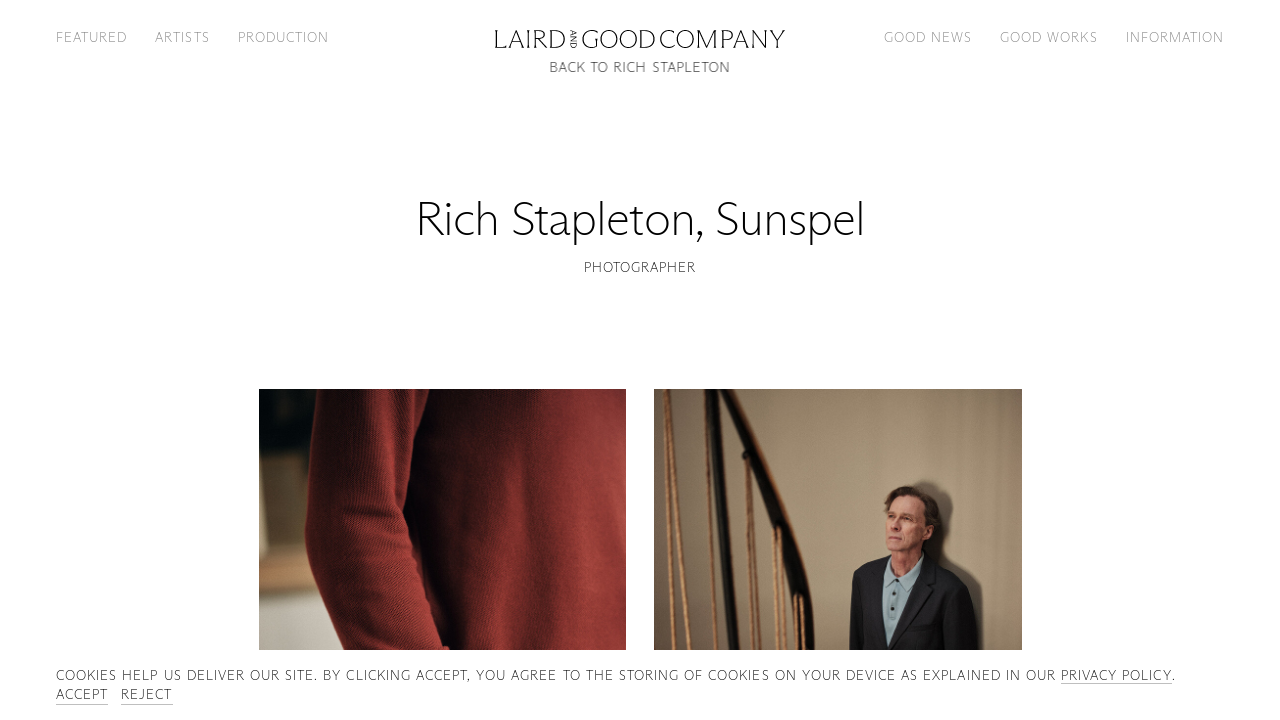

--- FILE ---
content_type: text/html; charset=utf-8
request_url: https://lairdandgoodcompany.com/artists/richstapleton/folios/39453
body_size: 105381
content:
<!doctype html>
<html data-n-head-ssr lang="en-US" data-n-head="%7B%22lang%22:%7B%22ssr%22:%22en-US%22%7D%7D">
  <head >
    <meta data-n-head="ssr" data-hid="charset" charset="UTF-8"><meta data-n-head="ssr" data-hid="viewport" name="viewport" content="width=device-width, initial-scale=1.0"><meta data-n-head="ssr" data-hid="mobile-web-app-capable" name="mobile-web-app-capable" content="yes"><meta data-n-head="ssr" data-hid="apple-mobile-web-app-title" name="apple-mobile-web-app-title" content="Laird and Good Company"><meta data-n-head="ssr" data-hid="author" name="author" content="Laird and Good Company"><meta data-n-head="ssr" data-hid="description" name="description" content="Laird and Good Company represents leading creative photographers, hair and makeup artists, and stylists for editorial &amp; advertising assignments, based in New York and commissioning both nationally and worldwide."><meta data-n-head="ssr" data-hid="theme-color" name="theme-color" content="#fff"><meta data-n-head="ssr" data-hid="og:description" name="og:description" property="og:description" content="Laird and Good Company represents leading creative photographers, hair and makeup artists, and stylists for editorial &amp; advertising assignments, based in New York and commissioning both nationally and worldwide."><meta data-n-head="ssr" data-hid="og:title" property="og:title" content="Rich Stapleton, Sunspel — Laird and Good Company"><meta data-n-head="ssr" data-hid="og:type" property="og:type" content="website"><meta data-n-head="ssr" data-hid="og:url" property="og:url" content="https://lairdandgoodcompany.com/artists/richstapleton/folios/39453"><meta data-n-head="ssr" data-hid="og:locale" property="og:locale" content="en_US"><meta data-n-head="ssr" data-hid="og:site_name" property="og:site_name" content="Laird and Good Company"><title>Rich Stapleton, Sunspel — Laird and Good Company</title><link data-n-head="ssr" rel="dns-prefetch" href="//assets.yesstud.io"><link data-n-head="ssr" rel="preconnect" href="https://assets.yesstud.io"><link data-n-head="ssr" data-hid="shortcut-icon" rel="shortcut icon" href="/_nuxt/icons/icon_64x64.75c485.png"><link data-n-head="ssr" data-hid="apple-touch-icon" rel="apple-touch-icon" href="/_nuxt/icons/icon_512x512.75c485.png" sizes="512x512"><link data-n-head="ssr" rel="manifest" href="/_nuxt/manifest.b9bba206.json" data-hid="manifest"><link data-n-head="ssr" data-hid="canonical" rel="canonical" href="https://lairdandgoodcompany.com/artists/richstapleton/folios/39453"><link data-n-head="ssr" data-hid="home" rel="home" href="https://lairdandgoodcompany.com"><link rel="modulepreload" href="/_nuxt/1fd0464.modern.js" as="script"><link rel="modulepreload" href="/_nuxt/114efe8.modern.js" as="script"><link rel="modulepreload" href="/_nuxt/4a88553.modern.js" as="script"><link rel="modulepreload" href="/_nuxt/0b69268.modern.js" as="script"><link rel="preload" href="/_nuxt/fonts/ABCArizonaSans-Thin.7632c07.woff2" as="font" type="font/woff2" crossorigin><link rel="preload" href="/_nuxt/fonts/ABCArizonaSans-ThinItalic.6c92719.woff2" as="font" type="font/woff2" crossorigin><link rel="modulepreload" href="/_nuxt/872f824.modern.js" as="script"><link rel="modulepreload" href="/_nuxt/65052e8.modern.js" as="script"><style data-vue-ssr-id="db8a3f08:0 7854933d:0 0fd35608:0 b49db6b6:0 3459af7c:0 6ed1e472:0 43d14d62:0 ac707bac:0 e1edc398:0">*,:after,:before{box-sizing:border-box}:after,:before{text-decoration:inherit;vertical-align:inherit}:root{cursor:default;line-height:1;word-wrap:break-word;-moz-tab-size:4;-o-tab-size:4;tab-size:4;-webkit-tap-highlight-color:rgba(0,0,0,0);-webkit-text-size-adjust:100%;--background-coral:#f9e8e1;--background-dark-ecru:#eee8db;--background-gray:#f8f8f8;--background-lilac:#e3e3ed;--background-pistachio:#e3e4dd;--color-black:#000;--color-coral:#ecb39c;--color-dark-ecru:#ddd1b6;--color-dark-gray:grey;--color-gray:#bfbfbf;--color-light-gray:#f0f0f0;--color-lilac:#c7c7db;--color-pistachio:#c7c9bb;--color-white:#fff;--font-xxs:0.75rem;--font-xs:1rem;--font-md:1.125rem;--font-lg:1.125rem;--font-xl:1.5625rem;--font-xxl:3rem;--grid-color:rgba(255,0,0,.25);--grid-column-area:calc(var(--grid-width) - var(--grid-gutter-area));--grid-column-span:calc(var(--grid-column-area)/var(--grid-columns));--grid-columns:8;--grid-gutter-area:calc(var(--grid-gutters)*(var(--grid-columns) - 1));--grid-gutters:0.75rem;--grid-margins:1.5rem;--grid-width:calc(100vw - var(--grid-margins)*2);--header-height:4.125rem;--line-height-sm:1.15;--line-height-md:1.2;--line-height-lg:1.5;--roster-column-area:calc(var(--grid-width) - var(--roster-gutter-area));--roster-column-span:calc(var(--roster-column-area)/var(--roster-columns));--roster-columns:8;--roster-gutter-area:calc(var(--grid-gutters)*(var(--roster-columns) - 1));--spacing-xxs:0.1875rem;--spacing-xs:0.375rem;--spacing-sm:0.75rem;--spacing-md:0.75rem;--spacing-lg:1.5rem;--spacing-xl:3rem;--spacing-xxl:6rem}body{left:50%;margin:0 -50vw;position:relative;right:50%;width:100vw}a,abbr[title]{text-decoration:inherit}a,hr{color:inherit}address,cite{font-style:inherit}b,strong{font-weight:bolder}blockquote,dd,dl,h1,h2,h3,h4,h5,h6,hr,ol,p,pre,ul{margin:0}code,kbd,pre,samp{font-family:monospace,monospace;font-size:1em}h1,h2,h3,h4,h5,h6{font:inherit}hr{height:0}nav li:before{content:"\200B";float:left}ol,ul{list-style:none;padding:0}pre{overflow:auto}small{font-size:80%}audio,canvas,iframe,img,svg,video{display:block;vertical-align:middle}figure{margin:0}iframe,img,video{height:auto;max-width:100%}iframe{border-style:none}svg:not([fill]){fill:currentcolor}table{border-collapse:collapse;border-color:inherit;text-indent:0}::-webkit-file-upload-button,[type=BUTTON],[type=BUTTOn],[type=BUTToN],[type=BUTTon],[type=BUTtON],[type=BUTtOn],[type=BUTtoN],[type=BUTton],[type=BUtTON],[type=BUtTOn],[type=BUtToN],[type=BUtTon],[type=BUttON],[type=BUttOn],[type=BUttoN],[type=BUtton],[type=BuTTON],[type=BuTTOn],[type=BuTToN],[type=BuTTon],[type=BuTtON],[type=BuTtOn],[type=BuTtoN],[type=BuTton],[type=ButTON],[type=ButTOn],[type=ButToN],[type=ButTon],[type=ButtON],[type=ButtOn],[type=ButtoN],[type=Button],[type=RESET],[type=RESEt],[type=RESeT],[type=RESet],[type=REsET],[type=REsEt],[type=REseT],[type=REset],[type=ReSET],[type=ReSEt],[type=ReSeT],[type=ReSet],[type=ResET],[type=ResEt],[type=ReseT],[type=Reset],[type=SUBMIT],[type=SUBMIt],[type=SUBMiT],[type=SUBMit],[type=SUBmIT],[type=SUBmIt],[type=SUBmiT],[type=SUBmit],[type=SUbMIT],[type=SUbMIt],[type=SUbMiT],[type=SUbMit],[type=SUbmIT],[type=SUbmIt],[type=SUbmiT],[type=SUbmit],[type=SuBMIT],[type=SuBMIt],[type=SuBMiT],[type=SuBMit],[type=SuBmIT],[type=SuBmIt],[type=SuBmiT],[type=SuBmit],[type=SubMIT],[type=SubMIt],[type=SubMiT],[type=SubMit],[type=SubmIT],[type=SubmIt],[type=SubmiT],[type=Submit],[type=bUTTON],[type=bUTTOn],[type=bUTToN],[type=bUTTon],[type=bUTtON],[type=bUTtOn],[type=bUTtoN],[type=bUTton],[type=bUtTON],[type=bUtTOn],[type=bUtToN],[type=bUtTon],[type=bUttON],[type=bUttOn],[type=bUttoN],[type=bUtton],[type=buTTON],[type=buTTOn],[type=buTToN],[type=buTTon],[type=buTtON],[type=buTtOn],[type=buTtoN],[type=buTton],[type=butTON],[type=butTOn],[type=butToN],[type=butTon],[type=buttON],[type=buttOn],[type=buttoN],[type=button],[type=rESET],[type=rESEt],[type=rESeT],[type=rESet],[type=rEsET],[type=rEsEt],[type=rEseT],[type=rEset],[type=reSET],[type=reSEt],[type=reSeT],[type=reSet],[type=resET],[type=resEt],[type=reseT],[type=reset],[type=sUBMIT],[type=sUBMIt],[type=sUBMiT],[type=sUBMit],[type=sUBmIT],[type=sUBmIt],[type=sUBmiT],[type=sUBmit],[type=sUbMIT],[type=sUbMIt],[type=sUbMiT],[type=sUbMit],[type=sUbmIT],[type=sUbmIt],[type=sUbmiT],[type=sUbmit],[type=suBMIT],[type=suBMIt],[type=suBMiT],[type=suBMit],[type=suBmIT],[type=suBmIt],[type=suBmiT],[type=suBmit],[type=subMIT],[type=subMIt],[type=subMiT],[type=subMit],[type=submIT],[type=submIt],[type=submiT],[type=submit],button{-webkit-appearance:button}::-webkit-file-upload-button,button,input,select,textarea{font:inherit}::-webkit-inner-spin-button,::-webkit-outer-spin-button,input,select,textarea{height:auto}::-webkit-input-placeholder,button,input,select,textarea{color:inherit}::-webkit-input-placeholder{opacity:1}::-webkit-search-decoration{-webkit-appearance:none}[role=button],button{cursor:pointer}[type=COLOR],[type=COLOr],[type=COLoR],[type=COLor],[type=COlOR],[type=COlOr],[type=COloR],[type=COlor],[type=CoLOR],[type=CoLOr],[type=CoLoR],[type=CoLor],[type=ColOR],[type=ColOr],[type=ColoR],[type=Color],[type=RANGE],[type=RANGe],[type=RANgE],[type=RANge],[type=RAnGE],[type=RAnGe],[type=RAngE],[type=RAnge],[type=RaNGE],[type=RaNGe],[type=RaNgE],[type=RaNge],[type=RanGE],[type=RanGe],[type=RangE],[type=Range],[type=cOLOR],[type=cOLOr],[type=cOLoR],[type=cOLor],[type=cOlOR],[type=cOlOr],[type=cOloR],[type=cOlor],[type=coLOR],[type=coLOr],[type=coLoR],[type=coLor],[type=colOR],[type=colOr],[type=coloR],[type=color],[type=rANGE],[type=rANGe],[type=rANgE],[type=rANge],[type=rAnGE],[type=rAnGe],[type=rAngE],[type=rAnge],[type=raNGE],[type=raNGe],[type=raNgE],[type=raNge],[type=ranGE],[type=ranGe],[type=rangE],[type=range],button,fieldset,input,select,textarea{border:none;padding:0}[type=SEARCH],[type=SEARCh],[type=SEARcH],[type=SEARch],[type=SEArCH],[type=SEArCh],[type=SEArcH],[type=SEArch],[type=SEaRCH],[type=SEaRCh],[type=SEaRcH],[type=SEaRch],[type=SEarCH],[type=SEarCh],[type=SEarcH],[type=SEarch],[type=SeARCH],[type=SeARCh],[type=SeARcH],[type=SeARch],[type=SeArCH],[type=SeArCh],[type=SeArcH],[type=SeArch],[type=SeaRCH],[type=SeaRCh],[type=SeaRcH],[type=SeaRch],[type=SearCH],[type=SearCh],[type=SearcH],[type=Search],[type=sEARCH],[type=sEARCh],[type=sEARcH],[type=sEARch],[type=sEArCH],[type=sEArCh],[type=sEArcH],[type=sEArch],[type=sEaRCH],[type=sEaRCh],[type=sEaRcH],[type=sEaRch],[type=sEarCH],[type=sEarCh],[type=sEarcH],[type=sEarch],[type=seARCH],[type=seARCh],[type=seARcH],[type=seARch],[type=seArCH],[type=seArCh],[type=seArcH],[type=seArch],[type=seaRCH],[type=seaRCh],[type=seaRcH],[type=seaRch],[type=searCH],[type=searCh],[type=searcH],[type=search]{-webkit-appearance:textfield;outline-offset:-2px}button,fieldset,input,select,textarea{margin:0}button,input,select,textarea{background-color:transparent;letter-spacing:inherit}input,select,textarea{max-width:100%}progress{vertical-align:baseline}select{-webkit-appearance:none;-moz-appearance:none;appearance:none;border-radius:0}textarea{resize:vertical}[aria-busy=TRUE],[aria-busy=TRUe],[aria-busy=TRuE],[aria-busy=TRue],[aria-busy=TrUE],[aria-busy=TrUe],[aria-busy=TruE],[aria-busy=True],[aria-busy=tRUE],[aria-busy=tRUe],[aria-busy=tRuE],[aria-busy=tRue],[aria-busy=trUE],[aria-busy=trUe],[aria-busy=truE],[aria-busy=true]{cursor:progress}[aria-controls]{cursor:pointer}[aria-disabled=TRUE],[aria-disabled=TRUe],[aria-disabled=TRuE],[aria-disabled=TRue],[aria-disabled=TrUE],[aria-disabled=TrUe],[aria-disabled=TruE],[aria-disabled=True],[aria-disabled=tRUE],[aria-disabled=tRUe],[aria-disabled=tRuE],[aria-disabled=tRue],[aria-disabled=trUE],[aria-disabled=trUe],[aria-disabled=truE],[aria-disabled=true],[disabled]{cursor:not-allowed}[aria-hidden=FALSE][hidden],[aria-hidden=FALSe][hidden],[aria-hidden=FALsE][hidden],[aria-hidden=FALse][hidden],[aria-hidden=FAlSE][hidden],[aria-hidden=FAlSe][hidden],[aria-hidden=FAlsE][hidden],[aria-hidden=FAlse][hidden],[aria-hidden=FaLSE][hidden],[aria-hidden=FaLSe][hidden],[aria-hidden=FaLsE][hidden],[aria-hidden=FaLse][hidden],[aria-hidden=FalSE][hidden],[aria-hidden=FalSe][hidden],[aria-hidden=FalsE][hidden],[aria-hidden=False][hidden],[aria-hidden=fALSE][hidden],[aria-hidden=fALSe][hidden],[aria-hidden=fALsE][hidden],[aria-hidden=fALse][hidden],[aria-hidden=fAlSE][hidden],[aria-hidden=fAlSe][hidden],[aria-hidden=fAlsE][hidden],[aria-hidden=fAlse][hidden],[aria-hidden=faLSE][hidden],[aria-hidden=faLSe][hidden],[aria-hidden=faLsE][hidden],[aria-hidden=faLse][hidden],[aria-hidden=falSE][hidden],[aria-hidden=falSe][hidden],[aria-hidden=falsE][hidden],[aria-hidden=false][hidden]{display:inline;display:initial}[aria-hidden=FALSE][hidden]:not(:focus),[aria-hidden=FALSe][hidden]:not(:focus),[aria-hidden=FALsE][hidden]:not(:focus),[aria-hidden=FALse][hidden]:not(:focus),[aria-hidden=FAlSE][hidden]:not(:focus),[aria-hidden=FAlSe][hidden]:not(:focus),[aria-hidden=FAlsE][hidden]:not(:focus),[aria-hidden=FAlse][hidden]:not(:focus),[aria-hidden=FaLSE][hidden]:not(:focus),[aria-hidden=FaLSe][hidden]:not(:focus),[aria-hidden=FaLsE][hidden]:not(:focus),[aria-hidden=FaLse][hidden]:not(:focus),[aria-hidden=FalSE][hidden]:not(:focus),[aria-hidden=FalSe][hidden]:not(:focus),[aria-hidden=FalsE][hidden]:not(:focus),[aria-hidden=False][hidden]:not(:focus),[aria-hidden=fALSE][hidden]:not(:focus),[aria-hidden=fALSe][hidden]:not(:focus),[aria-hidden=fALsE][hidden]:not(:focus),[aria-hidden=fALse][hidden]:not(:focus),[aria-hidden=fAlSE][hidden]:not(:focus),[aria-hidden=fAlSe][hidden]:not(:focus),[aria-hidden=fAlsE][hidden]:not(:focus),[aria-hidden=fAlse][hidden]:not(:focus),[aria-hidden=faLSE][hidden]:not(:focus),[aria-hidden=faLSe][hidden]:not(:focus),[aria-hidden=faLsE][hidden]:not(:focus),[aria-hidden=faLse][hidden]:not(:focus),[aria-hidden=falSE][hidden]:not(:focus),[aria-hidden=falSe][hidden]:not(:focus),[aria-hidden=falsE][hidden]:not(:focus),[aria-hidden=false][hidden]:not(:focus){clip:rect(0,0,0,0);position:absolute}@font-face{font-display:block;font-family:"Arizona Sans";font-style:normal;font-weight:100;src:url(/_nuxt/fonts/ABCArizonaSans-Thin.685e2b1.woff) format("woff"),url(/_nuxt/fonts/ABCArizonaSans-Thin.7632c07.woff2) format("woff2")}@font-face{font-display:block;font-family:"Arizona Sans";font-style:italic;font-weight:100;src:url(/_nuxt/fonts/ABCArizonaSans-ThinItalic.e65dd0a.woff) format("woff"),url(/_nuxt/fonts/ABCArizonaSans-ThinItalic.6c92719.woff2) format("woff2")}@font-face{font-display:fallback;font-family:"Circular";font-style:normal;font-weight:350;src:url(/_nuxt/fonts/CircularPro-Book.1707772.woff) format("woff")}html{-moz-osx-font-smoothing:grayscale;-webkit-font-smoothing:antialiased;background:var(--color-white);color:var(--color-black);font-family:"Arizona Sans",sans-serif;font-feature-settings:"kern";font-kerning:normal;font-size:16px;font-weight:100;overflow-x:hidden;overflow-y:scroll;overflow:hidden scroll;text-rendering:optimizelegibility}::-moz-selection{background:var(--color-dark-ecru)}::selection{background:var(--color-dark-ecru)}.o-asset{--background-color:transparent;position:relative}.o-asset:before{content:"";display:block;padding-bottom:var(--aspect-ratio);width:100%}.o-asset iframe,.o-asset__object{height:100%;left:0;position:absolute;top:0;width:100%}.o-asset__object{opacity:0;-webkit-user-select:none;-moz-user-select:none;user-select:none}.o-asset__object--loaded,.o-asset__object.is-cached{opacity:1}.o-asset--background:before{background:var(--background-color)}.o-asset--clickable{cursor:pointer}.o-asset--contain .o-asset__object{-o-object-fit:contain;object-fit:contain}.o-asset--cover .o-asset__object{-o-object-fit:cover;object-fit:cover}.o-asset--inset .o-asset iframe,.o-asset--inset .o-asset__object{padding:var(--grid-gutters)}.o-asset--inset .o-asset__object{-o-object-fit:contain;object-fit:contain}.o-asset--vimeo{z-index:100}.o-rte{display:grid;font-size:var(--font-lg);grid-gap:calc(var(--line-height-md)*1em);gap:calc(var(--line-height-md)*1em);grid:auto-flow auto/auto;letter-spacing:-.02em;line-height:var(--line-height-md);max-width:60ch}.o-rte h1,.o-rte h2,.o-rte h3,.o-rte h4,.o-rte h5,.o-rte h6{font-size:var(--font-xxs);letter-spacing:.08em;line-height:1;margin:calc(var(--spacing-lg) - var(--font-lg)*var(--line-height-md)) 0 calc(var(--font-xxs) - var(--line-height-md)*var(--font-lg));text-transform:uppercase}.o-rte h1:first-child,.o-rte h2:first-child,.o-rte h3:first-child,.o-rte h4:first-child,.o-rte h5:first-child,.o-rte h6:first-child{margin-top:0}.o-rte ol,.o-rte ul{display:grid;font-size:var(--font-lg);grid-gap:calc(var(--line-height-md)*1em);gap:calc(var(--line-height-md)*1em);grid:auto-flow auto/auto}.o-rte li ol,.o-rte li ul{margin-top:calc(var(--line-height-md)*1em)}.o-rte a,.o-rte u{text-decoration:underline;-webkit-text-decoration:underline solid currentcolor;text-decoration:underline solid currentcolor;-webkit-text-decoration:solid underline currentcolor 1px;text-decoration:solid underline currentcolor 1px;text-decoration-thickness:1px;text-underline-offset:calc(var(--line-height-md)*1em - 1em)}.o-rte a:focus{outline:none}.o-rte em,.o-rte i{font-style:italic}.l-featured{padding-top:calc(var(--header-height) + var(--spacing-xl))}.l-featured__banner{margin-top:calc((var(--header-height) + var(--spacing-xl))*-1);padding:calc(var(--header-height) + var(--spacing-xl)) 0 var(--spacing-xl)}.l-featured__banner.u-sr-only{background:none;margin-top:0;padding:0}.l-featured__banner--coral{background:#f9e8e1}.l-featured__banner--dark-ecru{background:#eee8db}.l-featured__banner--gray{background:#f8f8f8}.l-featured__banner--lilac{background:#e3e3ed}.l-featured__banner--pistachio{background:#e3e4dd}.l-featured__list{display:grid;grid-gap:var(--spacing-xxl) 0;gap:var(--spacing-xxl) 0;grid:auto-flow auto/auto}.l-featured__item{position:relative}.l-featured__item:after,.l-featured__item:before{content:"";height:var(--spacing-xxl);left:0;position:absolute;width:100%;z-index:-100}.l-featured__item:before{bottom:100%}.l-featured__item:after{top:100%}.l-featured__item:last-child:after{content:none}.l-featured__item--coral{background:#f9e8e1}.l-featured__item--coral:before{background:linear-gradient(hsla(18,67%,93%,0),#f9e8e1)}.l-featured__item--coral:after{background:linear-gradient(#f9e8e1,hsla(18,67%,93%,0))}.l-featured__item--coral+.l-featured__item--full-bleed:before{background:#f9e8e1}.l-featured__item--dark-ecru{background:#eee8db}.l-featured__item--dark-ecru:before{background:linear-gradient(hsla(41,36%,90%,0),#eee8db)}.l-featured__item--dark-ecru:after{background:linear-gradient(#eee8db,hsla(41,36%,90%,0))}.l-featured__item--dark-ecru+.l-featured__item--full-bleed:before{background:#eee8db}.l-featured__item--gray{background:#f8f8f8}.l-featured__item--gray:before{background:linear-gradient(hsla(0,0%,97%,0),#f8f8f8)}.l-featured__item--gray:after{background:linear-gradient(#f8f8f8,hsla(0,0%,97%,0))}.l-featured__item--gray+.l-featured__item--full-bleed:before{background:#f8f8f8}.l-featured__item--lilac{background:#e3e3ed}.l-featured__item--lilac:before{background:linear-gradient(rgba(227,227,237,0),#e3e3ed)}.l-featured__item--lilac:after{background:linear-gradient(#e3e3ed,rgba(227,227,237,0))}.l-featured__item--lilac+.l-featured__item--full-bleed:before{background:#e3e3ed}.l-featured__item--pistachio{background:#e3e4dd}.l-featured__item--pistachio:before{background:linear-gradient(hsla(69,11%,88%,0),#e3e4dd)}.l-featured__item--pistachio:after{background:linear-gradient(#e3e4dd,hsla(69,11%,88%,0))}.l-featured__item--pistachio+.l-featured__item--full-bleed:before{background:#e3e4dd}.l-featured__paging{padding:calc(var(--spacing-xxl) + var(--spacing-xl)) var(--grid-margins) var(--spacing-lg);text-align:center}.l-featured__paging a{font:var(--font-xl)/var(--line-height-md) "Arizona Sans";letter-spacing:-.02em}.l-featured__paging a:focus{outline:none}.l-featured__paging--coral{background:#f9e8e1}.l-featured__paging--dark-ecru{background:#eee8db}.l-featured__paging--gray{background:#f8f8f8}.l-featured__paging--lilac{background:#e3e3ed}.l-featured__paging--pistachio{background:#e3e4dd}.l-featured--production .l-featured__item:last-child{padding-bottom:var(--spacing-xl)}.u-sr-only{border-width:0;clip:rect(0,0,0,0);height:1px;margin:-1px;overflow:hidden;padding:0;position:absolute;white-space:nowrap;width:1px}@media screen and (min-width:576px){:root{--font-lg:1.25rem;--font-xl:1.875rem;--font-xxl:3.75rem;--grid-gutters:1rem;--grid-margins:2rem;--header-height:5.125rem;--spacing-xxs:0.25rem;--spacing-xs:0.5rem;--spacing-sm:1rem;--spacing-md:1rem;--spacing-lg:2rem;--spacing-xl:4rem;--spacing-xxl:8rem}}@media screen and (min-width:576px)and (max-width:767px){:root{--breakpoint:"xsmall"}}@media screen and (min-width:768px){:root{--font-lg:1.375rem;--font-xl:2.25rem;--font-xxl:4.5rem;--grid-columns:15;--grid-gutters:1.25rem;--grid-margins:2.5rem;--header-height:6.125rem;--roster-columns:12;--spacing-md:1.25rem;--spacing-lg:2.5rem;--spacing-xl:5rem;--spacing-xxl:10rem}.l-featured__list{gap:calc(var(--spacing-xxl) + var(--spacing-xl)) 0}.l-featured__item:after,.l-featured__item:before{height:calc(var(--spacing-xxl) + var(--spacing-xl))}}@media screen and (min-width:768px)and (max-width:991px){:root{--breakpoint:"small"}}@media screen and (min-width:992px){:root{--font-xxs:0.8125rem;--font-lg:1.5rem;--font-xl:2.625rem;--font-xxl:5.25rem;--grid-gutters:1.5rem;--grid-margins:3rem;--header-height:4.125rem;--line-height-sm:1.1;--spacing-md:1.5rem;--spacing-lg:3rem;--spacing-xl:6rem;--spacing-xxl:12rem}}@media screen and (min-width:992px)and (max-width:1199px){:root{--breakpoint:"medium"}}@media screen and (min-width:1200px){:root{--font-lg:1.75rem;--font-xl:3rem;--font-xxl:6rem;--grid-gutters:1.75rem;--grid-margins:3.5rem;--header-height:4.625rem;--spacing-md:1.75rem;--spacing-lg:3.5rem;--spacing-xl:7rem;--spacing-xxl:14rem}}@media screen and (min-width:1200px)and (max-width:1519px){:root{--breakpoint:"large"}}@media screen and (min-width:1520px){:root{--roster-columns:15}}@media screen and (min-width:1520px)and (max-width:1919px){:root{--breakpoint:"xlarge"}}@media screen and (min-width:1920px){:root{--breakpoint:"xxlarge";--font-lg:2rem;--font-xl:3.375rem;--font-xxl:6.75rem;--grid-gutters:2rem;--grid-margins:4rem;--header-height:5.125rem;--spacing-md:2rem;--spacing-lg:4rem;--spacing-xl:8rem;--spacing-xxl:16rem}}@media screen and (max-width:575px){:root{--breakpoint:"xxsmall"}}@media (prefers-reduced-motion:reduce){*,:after,:before{animation-delay:-1ms!important;animation-duration:1ms!important;animation-iteration-count:1!important;background-attachment:scroll!important;scroll-behavior:auto!important;transition-delay:0s!important;transition-duration:0s!important}}@media screen and (orientation:landscape){.l-featured__banner.u-sr-only+.l-featured__list>.l-featured__item--full-bleed:first-child{margin-top:calc((var(--header-height) + var(--spacing-xl))*-1)}.l-featured__item--full-bleed+.l-featured__item--coral:before{background:#f9e8e1}.l-featured__item--full-bleed+.l-featured__item--dark-ecru:before{background:#eee8db}.l-featured__item--full-bleed+.l-featured__item--gray:before{background:#f8f8f8}.l-featured__item--full-bleed+.l-featured__item--lilac:before{background:#e3e3ed}.l-featured__item--full-bleed+.l-featured__item--pistachio:before{background:#e3e4dd}.l-featured--production .l-featured__item--full-bleed:last-child{padding-bottom:0}}
.yes-button{align-items:center;background:#4f4f4f;border-radius:.25em;color:#fff;cursor:pointer;display:inline-grid;font:350 1em/1.3333333333 Circular,Helvetica,Arial,sans-serif;gap:.75em;grid:1fr/auto-flow auto;height:3em;justify-content:center;min-width:3em;overflow:hidden;padding:0 .75em;position:relative;transition:background-color 125ms cubic-bezier(.32,0,.67,0)}.yes-button:before{border:.25em solid transparent;bottom:0;content:"";left:0;position:absolute;right:0;top:0;transition:border-color 125ms cubic-bezier(.32,0,.67,0)}.yes-button--disabled{cursor:not-allowed}.yes-button--squared{border-radius:0}.yes-button--justified{justify-content:space-between}.yes-button:focus{outline:none}.yes-button:focus,.yes-button:focus:before{transition-timing-function:cubic-bezier(.33,1,.68,1)}.yes-button:focus:before{border-color:#727272}.yes-button--blue{background:#2f80ed}.yes-button--blue:focus:before{border-color:#5999f1}.yes-button--green{background:#27ae60}.yes-button--green:focus:before{border-color:#3dd37c}.yes-button--red{background:#eb5757}.yes-button--red:focus:before{border-color:#ef7979}.yes-button--system{background:#00f}.yes-button--system:focus:before{border-color:#33f}.yes-button--yellow{background:#f2994a}.yes-button--yellow:focus:before{border-color:#f5ad6e}.yes-button--transparent{background:transparent}.yes-button--transparent:focus{background:#4f4f4f}.yes-button-group{grid-gap:.5em;gap:.5em;grid:1fr/auto-flow auto}.yes-button-group,.yes-field{align-items:center;display:grid}.yes-field{grid-gap:.75em .5em;background:#2e2e2e;border:1px solid #4f4f4f;border-radius:.25em;color:#fff;font:350 1em/1.3333333333 Circular,Helvetica,Arial,sans-serif;gap:.75em .5em;grid-template:1fr/1fr;height:3em;padding:0 .75em;position:relative;transition:border-color 125ms cubic-bezier(.32,0,.67,0)}.yes-field>*{grid-row:1/-1}.yes-field__stack{grid-column:1/2}.yes-field__icon--chevron-down{transition:transform 125ms cubic-bezier(.65,0,.35,1)}.yes-field__icon--prefix{color:#999;grid-column:1/2;position:relative;transition:color 125ms cubic-bezier(.32,0,.67,0)}.yes-field__label{color:#999;display:inline-block;line-height:1;pointer-events:none;position:relative;transition:color 125ms cubic-bezier(.32,0,.67,0),font-size 125ms cubic-bezier(.32,0,.67,0),transform 125ms cubic-bezier(.32,0,.67,0);-webkit-user-select:none;-moz-user-select:none;user-select:none;white-space:nowrap;width:-moz-max-content;width:max-content}.yes-field__label:before{background:#2e2e2e;bottom:0;content:"";left:-.25em;position:absolute;right:-.25em;top:0}.yes-field__label span{position:relative}.yes-field__label--floating{font-size:.75em;transform:translateY(-2em);transition-timing-function:cubic-bezier(.33,1,.68,1)}.yes-field__label--floating:before{left:-.3333333333em;right:-.3333333333em}.yes-field__trigger{cursor:pointer}.yes-field__input{outline:none}.yes-field__proxy{bottom:-.5em;left:0;position:absolute}.yes-field--checkbox .yes-field__input,.yes-field__proxy{clip:rect(0,0,0,0);border-width:0;height:1px;margin:-1px;overflow:hidden;padding:0;white-space:nowrap;width:1px}.yes-field__spacer{height:100%;visibility:hidden;white-space:nowrap}.yes-field__button{grid-column:2/3;outline:none}.yes-field__listbox{border:1px solid #4f4f4f;border-radius:0 0 .25em .25em;box-shadow:0 1px 1px rgba(0,0,0,.08),0 2px 2px rgba(0,0,0,.12),0 4px 4px rgba(0,0,0,.16),0 8px 8px rgba(0,0,0,.2);grid-column:1/-1;left:calc(-.75em - 1px);max-height:9em;overflow-x:hidden;overflow-y:auto;overflow:hidden auto;position:absolute;right:calc(-.75em - 1px);top:100%;transition:border-color 125ms cubic-bezier(.32,0,.67,0);z-index:10}.yes-field__option{align-items:center;background:#2e2e2e;cursor:pointer;display:flex;height:3em;padding:0 .75em;transition:background-color 125ms cubic-bezier(.32,0,.67,0)}.yes-field__option:not(:last-child){border-bottom:1px solid #4f4f4f}.yes-field__option--optionless{cursor:not-allowed}.yes-field__option--selected{background:#292929;transition-timing-function:cubic-bezier(.33,1,.68,1)}.yes-field__tags{grid-row:2/3}.yes-field--clearable .yes-field__button--toggle{grid-column:3/4}.yes-field--hidden{display:none}.yes-field--multiselect{height:auto;padding:.75em}.yes-field--multiselect .yes-field__label--floating{transform:translateY(-3em)}.yes-field--number .yes-field__input{-moz-appearance:textfield}.yes-field--number .yes-field__input::-webkit-inner-spin-button,.yes-field--number .yes-field__input::-webkit-outer-spin-button{-webkit-appearance:none}.yes-field--color,.yes-field--prefixed{grid-template-columns:1.3333333333em auto}.yes-field--color .yes-field__stack,.yes-field--prefixed .yes-field__stack{grid-column:2/3}.yes-field--color .yes-field__label--floating,.yes-field--prefixed .yes-field__label--floating{transform:translate(-2.4444444444em,-2em)}.yes-field--select{grid-template-columns:auto 1.3333333333em}.yes-field--select.yes-field--clearable{grid-template-columns:auto repeat(2,1.3333333333em)}.yes-field--disabled,.yes-field--disabled .yes-field__trigger{cursor:not-allowed}.yes-field--expanded{border-radius:.25em .25em 0 0}.yes-field--expanded .yes-field__icon--chevron-down{transform:rotate(180deg)}.yes-field--focused{border-color:#2f80ed!important;transition-timing-function:cubic-bezier(.33,1,.68,1)}.yes-field--focused .yes-field__label--floating{color:#2f80ed!important;transition-timing-function:cubic-bezier(.33,1,.68,1)}.yes-field--focused .yes-field__listbox{border-top-color:#2f80ed!important;transition-timing-function:cubic-bezier(.33,1,.68,1)}.yes-field--invalid{border-color:#eb5757!important;transition-timing-function:cubic-bezier(.33,1,.68,1)}.yes-field--invalid .yes-field__label{color:#eb5757!important;transition-timing-function:cubic-bezier(.33,1,.68,1)}.yes-field--dark-gray{background:#1d1d1d;border-color:#414141}.yes-field--dark-gray .yes-field__label:before{background:#1d1d1d}.yes-field--dark-gray .yes-field__listbox{border-color:#414141}.yes-field--dark-gray .yes-field__option{background:#1d1d1d}.yes-field--dark-gray .yes-field__option:not(:last-child){border-color:#414141}.yes-field--dark-gray .yes-field__option--selected{background:#1a1a1a}.yes-fieldset{grid-gap:1.125em .5em;background:#2e2e2e;border-radius:.25em;display:grid;gap:1.125em .5em;grid:auto-flow auto/1fr;padding:1.7083333333em 1.3333333333em}.yes-fieldset--dark-gray{background:#1d1d1d}.yes-fieldset--transparent{background:transparent;border-radius:0;padding:0}.yes-icon{display:inline-block;font:350 1.3333333333em/.75 Circular,Helvetica,Arial,sans-serif;height:1em;overflow:visible;vertical-align:-.225em}.yes-icon--square-check .yes-icon__path:first-child{fill:#2f80ed}.yes-icon--1{width:.0625em}.yes-icon--2{width:.125em}.yes-icon--3{width:.1875em}.yes-icon--4{width:.25em}.yes-icon--5{width:.3125em}.yes-icon--6{width:.375em}.yes-icon--7{width:.4375em}.yes-icon--8{width:.5em}.yes-icon--9{width:.5625em}.yes-icon--10{width:.625em}.yes-icon--11{width:.6875em}.yes-icon--12{width:.75em}.yes-icon--13{width:.8125em}.yes-icon--14{width:.875em}.yes-icon--15{width:.9375em}.yes-icon--16{width:1em}.yes-icon--17{width:1.0625em}.yes-icon--18{width:1.125em}.yes-icon--19{width:1.1875em}.yes-icon--20{width:1.25em}.yes-tag{background:#2e2e2e;border:1px solid #4f4f4f;border-radius:1.1875em;font-size:.875em;line-height:.75;padding:.75em 1em;white-space:nowrap}.yes-tag__button{margin:-.75em -1em -.75em 0;outline:none;padding:.75em 1em}.yes-tag .yes-icon{font-size:.875em}.yes-tag--dark-gray{background:#1d1d1d;border-color:#414141}.yes-tag-list{align-items:center;display:flex;flex-flow:row wrap;isolation:isolate;justify-content:flex-start;margin:0 0 -.75em -.75em;padding-top:.75em;position:relative}.yes-tag-list:before{background:#4f4f4f;bottom:100%;content:"";height:1px;left:.75em;position:absolute;right:0}.yes-tag-list__item{flex:0 0 auto;margin:0 0 .75em .75em}.yes-tag-list__item--drag{opacity:1!important}.yes-tag-list__item--ghost{border-style:dashed;color:transparent;z-index:-100}.yes-tag-list--sortable .yes-tag-list__item{cursor:move}.yes-tag-list--dark-gray:before{background:#414141}@media (hover:hover){.yes-button:hover{background:#474747;transition-timing-function:cubic-bezier(.33,1,.68,1)}.yes-button--blue:hover{background:#1570eb}.yes-button--green:hover{background:#239d56}.yes-button--red:hover{background:#e83a3a}.yes-button--system:hover{background:#0000e6}.yes-button--yellow:hover{background:#f0882d}}
.yes-sequencer-editor{font-size:1rem}.yes-sequencer-editor:before{background:#2e2e2e;content:"";height:100%;left:0;position:fixed;top:0;width:100%}.yes-sequencer-editor__loader{align-items:center;background:#1d1d1d;display:flex;height:100%;justify-content:center;left:0;position:fixed;top:0;transition:opacity .25s cubic-bezier(.65,0,.35,1);width:100%;z-index:200}.yes-sequencer-editor__spinner{animation:yes-sequencer-spin 1s linear infinite;color:#fff;font-size:3em}.yes-sequencer-editor__content{height:100%;left:32em;margin:0 auto;min-width:375px;position:fixed;right:0;top:0;width:calc(100% - 32em)}@keyframes yes-sequencer-spin{0%{transform:rotate(0turn)}to{transform:rotate(1turn)}}.yes-sequencer-sidebar{background:#1d1d1d;color:#fff;display:flex;flex-direction:column;font-family:Circular,Helvetica,Arial,sans-serif;height:100%;left:0;position:fixed;top:0;-webkit-user-select:none;-moz-user-select:none;user-select:none;width:32em;z-index:100}.yes-sequencer-sidebar__title{align-items:center;border-bottom:1px solid #414141;display:flex;font-size:1.3333333333em;height:3.75em;padding:0 .75em}.yes-sequencer-sidebar__scroller{height:100%;overflow-y:scroll}.yes-sequencer-sidebar__list{isolation:isolate;margin-bottom:-.75em;padding:1em}.yes-sequencer-sidebar__item{margin-bottom:.75em}.yes-sequencer-sidebar__close{position:absolute;right:1em;top:1em}.yes-sequencer-sidebar__handle{cursor:col-resize;height:100%;position:absolute;right:-.25em;top:0;width:.5em}.yes-sequencer-sidebar__handle:after{background:#2f80ed;content:"";height:100%;left:50%;position:absolute;top:0;transform:translateX(-50%);transition:width 125ms cubic-bezier(.65,0,.35,1);width:0}.yes-sequencer-sidebar--resizing .yes-sequencer-sidebar__handle:after{width:.25em}.yes-sequencer-item{background:#2e2e2e;border-radius:0 0 .25em .25em;margin-bottom:.75em;overflow:hidden}.yes-sequencer-item__node{border-radius:.25em .25em 0 0;display:grid;grid:3em/3em minmax(0,1fr) 6em;overflow:hidden}.yes-sequencer-item__group,.yes-sequencer-item__icon,.yes-sequencer-item__label,.yes-sequencer-item__thumbnail{height:100%;width:100%}.yes-sequencer-item__thumbnail{-o-object-fit:cover;object-fit:cover}.yes-sequencer-item__icon{align-items:center;background:#4f4f4f;display:flex;justify-content:center}.yes-sequencer-item__handle{cursor:move}.yes-sequencer-item__label{align-items:center;display:flex;font-size:1em;line-height:1.3333333333;padding:0 .75em}.yes-sequencer-item__truncate{overflow:hidden;text-overflow:ellipsis;white-space:nowrap}.yes-sequencer-item__group{display:flex}.yes-sequencer-item__editor{display:none}.yes-sequencer-item__form{border-top:1px solid #414141;padding:1.375em 1em 1em}.yes-sequencer-item__fieldset{grid-template-columns:repeat(2,1fr)}.yes-sequencer-item__fieldset>:first-child{grid-column:span 2}.yes-sequencer-item__actions{margin:1em 0 0 -.5em}.yes-sequencer-item__action{margin-left:.5em}.yes-sequencer-item--drag{opacity:1!important}.yes-sequencer-item--editable{cursor:pointer}.yes-sequencer-item--editable .yes-sequencer-item__editor{display:block;height:0;transition:height .5s cubic-bezier(.65,0,.35,1);visibility:hidden}.yes-sequencer-item--ghost{position:relative;z-index:-100}.yes-sequencer-item--ghost:after{background:#1d1d1d;border:1px dashed #414141;content:"";height:100%;left:0;position:absolute;top:0;width:100%}.yes-sequencer-toggle{bottom:1em;padding:0;position:fixed;right:1em;width:3em;z-index:999}@media (hover:hover){.yes-sequencer-sidebar__handle:hover:after{width:.25em}}
.c-header{align-items:center;display:grid;grid-template:auto/auto;left:0;padding:var(--spacing-lg) var(--grid-margins);position:fixed;top:0;width:100vw;z-index:600}.c-header>*{grid-area:1/1/-1/-1}.c-header__wordmark{font-size:var(--font-md);height:1em;justify-self:center;max-width:calc(100% - 2em - var(--grid-gutters)*2)}.c-header__open{display:flex;flex-flow:column nowrap;font-size:var(--font-md);height:.75em;justify-content:space-between;margin-left:auto;width:1em}.c-header__close{font-size:var(--font-xxs);letter-spacing:.08em;line-height:var(--line-height-lg);margin:0 auto;opacity:0;overflow:hidden;text-transform:uppercase;z-index:800}.c-header__line{background:var(--color-black);flex:0 0 auto;height:1px;width:100%}.c-header__nav{align-items:flex-start;background:var(--color-white);display:flex;flex-flow:column nowrap;height:100%;left:0;opacity:0;overflow-x:hidden;overflow-y:auto;overflow:hidden auto;pointer-events:none;position:fixed;top:0;width:100%;z-index:700}.c-header__list{flex:0 0 auto;margin:auto;padding:var(--header-height) var(--grid-margins);width:100%}.c-header__item{display:block;font-size:3.375rem;line-height:1.25;text-align:center}.c-header__close:focus,.c-header__link:focus,.c-header__open:focus,.c-header__wordmark:focus{outline:none}@media screen and (min-width:1200px){.c-header{padding:var(--spacing-md) var(--grid-margins)}.c-header,.c-header__item,.c-header__list,.c-header__nav{pointer-events:none}.c-header__link,.c-header__wordmark{pointer-events:auto}.c-header__close,.c-header__open{display:none}.c-header__nav{background:none;display:block;height:auto;left:auto;opacity:1;overflow:visible;position:static;top:auto;width:auto;z-index:auto}.c-header__list{align-items:center;display:flex;flex-flow:row nowrap;margin:0 calc(var(--grid-gutters)*-1) 0 0;padding:0;width:auto}.c-header__item{display:inline-block;flex:0 0 auto;font-size:var(--font-xxs);letter-spacing:.08em;line-height:var(--line-height-lg);margin-right:var(--grid-gutters);text-align:left;text-transform:uppercase}.c-header__item:nth-last-child(3){margin-left:auto}.c-header__link{color:var(--color-dark-gray)}.c-header__link:focus{outline:none}.c-header__link.is-active{color:var(--color-black)}}
.o-wordmark{display:inline-block;height:100%;max-width:100%;width:auto}
.c-roster--parent{display:none}@media screen and (min-width:992px){.c-roster{font-size:var(--font-xs);line-height:var(--line-height-lg)}.c-roster--parent{align-items:flex-start;background:var(--color-white);display:flex;flex-flow:row wrap;left:0;max-height:100%;overflow-x:hidden;overflow-y:scroll;overflow:hidden scroll;padding:calc(var(--header-height) - var(--spacing-md) + var(--spacing-lg)) var(--grid-margins) 0 calc(var(--grid-margins) - 2em*var(--line-height-lg));position:fixed;top:0;visibility:hidden;width:100%;z-index:500}.c-roster--parent:before{background:hsla(0,0%,100%,.75);content:"";height:100%;left:0;pointer-events:none;position:fixed;top:0;width:100%;z-index:450}.c-roster--parent>*{z-index:475}.c-roster--child{display:grid;grid-row-gap:calc(1em*var(--line-height-lg));row-gap:calc(1em*var(--line-height-lg))}.c-roster__discipline{display:grid}.c-roster__discipline--parent{flex:0 0 auto;margin:0 0 var(--spacing-lg) calc(2em*var(--line-height-lg));row-gap:calc(1em*var(--line-height-lg))}.c-roster__discipline--child{row-gap:calc(.5em*var(--line-height-lg))}.c-roster__term{font-size:var(--font-xxs);letter-spacing:.08em;line-height:calc(var(--font-xs)*var(--line-height-lg));text-transform:uppercase}.c-roster__list--parent{grid-column-gap:calc(1.5em*var(--line-height-lg));-moz-column-gap:calc(1.5em*var(--line-height-lg));column-gap:calc(1.5em*var(--line-height-lg));display:grid}.c-roster__list--restricted{grid-auto-flow:column;grid-template-rows:repeat(20,minmax(0,1fr))}}
.c-folio{background:var(--color-white);height:100%;left:0;overflow-x:hidden;overflow-y:scroll;overflow:hidden scroll;-webkit-overflow-scrolling:touch;position:fixed;top:0;width:100%;z-index:300}.c-folio__list{padding:var(--spacing-xl) 0 calc(var(--header-height) + var(--font-xxs))}.c-folio__banner+.c-folio__list{padding-top:0}.c-folio__item{align-items:center;display:flex;justify-content:center;position:relative;width:100%}.c-folio__item:nth-last-child(n+2){margin-bottom:var(--spacing-xl)}.c-folio__figure{align-items:center;display:grid;grid-gap:0 var(--grid-gutters);gap:0 var(--grid-gutters);grid:auto/auto-flow auto;max-width:var(--grid-width);width:100%}.c-folio__action{font-size:var(--font-xxs);left:50%;letter-spacing:.08em;line-height:1;position:fixed;text-align:center;text-transform:uppercase;transform:translateX(-50%);z-index:400}.c-folio__action--top{top:calc(var(--header-height) - 1em)}.c-folio__action--bottom{bottom:calc(var(--header-height)/2 - .5em)}
.c-folio-banner{display:flex;flex-direction:column;justify-content:center;padding:calc(var(--header-height) + var(--font-xxs)/2 + var(--spacing-xl)) var(--grid-margins) var(--spacing-xl);text-align:center}.c-folio-banner__title{font:var(--font-xl)/var(--line-height-sm) "Arizona Sans";letter-spacing:-.02em}.c-folio-banner__body{font:var(--font-lg)/var(--line-height-md) "Arizona Sans";letter-spacing:-.02em;margin:0 auto;max-width:60ch;padding-top:1em}.c-folio-banner__disciplines{display:flex;flex-flow:row wrap;font-size:var(--font-xxs);justify-content:center;letter-spacing:.08em;line-height:var(--line-height-lg);margin:1em 0 -1em -1.5em;text-transform:uppercase;width:calc(100% + 1.5em)}.c-folio-banner__disciplines li{flex:0 0 auto;margin:0 0 1em 1.5em}.c-folio-banner__disciplines button{text-transform:inherit}.c-folio-banner__region{height:0;overflow:hidden;visibility:hidden}.c-folio-banner__credits{font-size:var(--font-xxs);letter-spacing:.08em;line-height:var(--line-height-lg);padding-top:var(--spacing-sm);text-transform:uppercase}.c-folio-banner__credits a:focus{outline:none}
.c-cookies{background:var(--color-white);bottom:0;display:flex;flex-wrap:wrap;font:var(--font-xxs)/var(--line-height-lg) "Arizona Sans";left:0;letter-spacing:.08em;padding:var(--spacing-sm) var(--grid-margins);position:fixed;text-transform:uppercase;width:100%;z-index:1000}.c-cookies__notice{margin:0 auto 0 0}.c-cookies__list{display:flex;margin:0 0 0 -1em}.c-cookies__item{margin-left:1em}.c-cookies__button,.c-cookies__link{color:var(--link-color);position:relative;text-transform:inherit;transition:color easeinoutcubic 375ms}.c-cookies__button:after,.c-cookies__link:after{background:var(--color-gray);content:"";height:1px;left:0;position:absolute;top:100%;width:100%}.c-cookies__button:focus,.c-cookies__link:focus{color:var(--color-dark-gray);outline:none}@media (hover:hover){.c-cookies__button:hover,.c-cookies__link:hover{color:var(--color-dark-gray)}}</style>
  </head>
  <body >
    <div data-server-rendered="true" id="__nuxt"><div id="__layout"><div><header id="header" class="c-header"><a href="/" class="c-header__wordmark"><svg viewBox="0 0 1547.59 96" xmlns="http://www.w3.org/2000/svg" role="img" class="o-wordmark"><title>Laird and Good Company</title> <path d="M38.46,90.2H10.26V21.51c0-10,.54-15.25,4.31-20.11V1.13H0V1.4C3.78,6.12,4.32,11.79,4.32,21.51v54c0,8.63-.68,14.57-4.32,19.16v.27H59.38V81.16H59C55.06,88.58,50.07,90.2,38.46,90.2ZM115.3,1.13H111L82,74.41c-3.5,8.77-6.07,15-10.79,20.24v.27H84.39v-.27c-2.29-5.26-.81-11.2,2.7-20.11l4-10.25H134.6l4,10.12c3.78,9.31,5,15.11,2.84,20.24v.27h14.44v-.27c-4.59-5-7.15-10.93-10.93-20.24ZM93,59.43l19.43-49h.41l19.7,49Zm77.37-58c3.37,4.45,4.18,10.25,4.18,20.24V74.27c0,10.12-.81,15.79-4.18,20.38v.27h14.44v-.27c-3.38-4.59-4.19-10.26-4.19-20.38V21.64c0-10,.81-15.79,4.19-20.24V1.13H170.4ZM266,23.8C266,10,254.09,1.13,234,1.13H207.53V1.4C211,6,211.72,11.79,211.72,21.78v52.9c0,10.39-.81,15.52-4.19,20v.27H222v-.27c-3.24-4.45-4.18-9.58-4.18-20V47.42h10.52l43.19,47.5h8.1v-.27L236.14,47.42C254.36,46.61,266,37.43,266,23.8Zm-48.18,19V5.72h15.38c17.14,0,26.45,7,26.45,18.22,0,11.6-9.31,18.89-26.45,18.89ZM321.44,1.13H292.16V1.4c3.64,4.59,4.32,10.25,4.32,20.65V74.68c0,10-.81,15.65-4.32,20v.27h29.28c31,0,50.88-18.08,50.88-46.83S352.48,1.13,321.44,1.13Zm-1.21,89.2H302.42V5.72h17.81c27.66,0,45.48,15.92,45.48,42.37S347.89,90.33,320.23,90.33ZM532.61,46.61c5,4.86,5.93,9,5.93,18.35V86.28a50.33,50.33,0,0,1-22.67,5.13c-25.1,0-42.91-17.27-42.91-43,0-25.5,17.81-43.45,44.4-43.45,12.55,0,22.4,3.78,29.15,12.55h.4V7.07c-8-4.46-17.54-7-29.55-7-30,0-51,20.11-51,48.58,0,27.94,19.29,47.37,48.44,47.37a53.12,53.12,0,0,0,29.69-8.5V65c0-9.31,1.08-13.49,4.19-18.35v-.27H532.61ZM608,.05c-26.18,0-45.48,20.24-45.48,48S581.77,96,608,96s45.34-20,45.34-47.91S634,.05,608,.05Zm0,91c-22.41,0-39-17.55-39-42.92S585.54,4.91,608,4.91c22.26,0,38.86,17.81,38.86,43.18S630.21,91,608,91ZM711.49.05C685.31.05,666,20.29,666,48.09S685.31,96,711.49,96s45.35-20,45.35-47.91S737.54.05,711.49.05Zm0,91c-22.4,0-39-17.55-39-42.92s16.6-43.18,39-43.18,38.87,17.81,38.87,43.18S733.76,91,711.49,91ZM800.73,1.13H771.45V1.4c3.64,4.59,4.32,10.25,4.32,20.65V74.68c0,10-.81,15.65-4.32,20v.27h29.28c31,0,50.88-18.08,50.88-46.83S831.77,1.13,800.73,1.13Zm-1.21,89.2H781.7V5.72h17.82C827.18,5.72,845,21.64,845,48.09S827.18,90.33,799.52,90.33Zm129.69,0c-24.16,0-41.57-17.27-41.57-42.78,0-25,18-42.64,40.76-42.64,10.66,0,20.37,4.18,26.45,12.82h.4V7.07a52.54,52.54,0,0,0-27.12-7c-26.59,0-47,20.11-47,47.91,0,28.07,19.84,48,47,48,12.28,0,23.48-4.45,31.58-13.5l-1.08-3.64C949.72,86.55,940.54,90.33,929.21,90.33ZM1015.07.05c-26.18,0-45.48,20.24-45.48,48S988.89,96,1015.07,96s45.35-20,45.35-47.91S1041.12.05,1015.07.05Zm0,91c-22.4,0-39-17.55-39-42.92s16.6-43.18,39-43.18,38.87,17.81,38.87,43.18S1037.34,91,1015.07,91ZM1130,86.15h-.4l-38.47-85h-12.41V1.4c3.64,4.45,4.18,10.39,4.18,20.65V74.41c0,9.71-.81,15.65-4.18,20.24v.27h13.63v-.27C1089,90.06,1088,84.12,1088,74.41V9.09h.41l38.86,85.83h3.78l39.14-86.1h.4V74.27c0,10.26-.94,15.66-4.32,20.38v.27h14.58v-.27c-3.38-4.72-4.32-10.12-4.32-20.38V21.91c0-10.12.81-16.06,4.32-20.51V1.13h-12.28Zm103.57-85h-25.1V1.4c3.64,4.45,4.32,10.66,4.32,20V74.81c0,10.12-1,15.39-4.32,19.84v.27h15v-.27c-3.64-4.45-4.72-9.72-4.72-19.84V54h14.84c21.73,0,35.76-8.91,35.76-26.59S1255.29,1.13,1233.56,1.13Zm-.27,48.31h-14.57V5.72h14.57c18.49,0,29.69,7.15,29.69,21.72S1251.78,49.44,1233.29,49.44Zm81-48.31H1310l-29,73.28c-3.51,8.77-6.08,15-10.8,20.24v.27h13.23v-.27c-2.3-5.26-.81-11.2,2.7-20.11l4-10.25h43.46l4.05,10.12c3.78,9.31,5,15.11,2.83,20.24v.27h14.44v-.27c-4.59-5-7.15-10.93-10.93-20.24ZM1292,59.43l19.44-49h.4l19.7,49Zm144.86-58c3.37,4.45,4.18,10.39,4.18,20.24V85.07h-.41L1380,1.13h-8v.13l2.84,4.19v69c0,10-.81,15.65-4.19,20.24v.27h13.63v-.27c-3.37-4.59-4.31-10.26-4.31-20.24V11.65h.4l60.19,83.27h5.67V21.64c0-9.85.94-15.79,4.32-20.24V1.13H1436.9V1.4Zm96.79-.27V1.4c1.35,5.13-2.29,12-7.15,19.43L1506.7,50.66h-.4l-19-29.83c-4.59-7.15-8-14.44-5.8-19.43V1.13h-15.66V1.4c5.27,5,9.58,11.6,14.17,18.76l23.08,36.3v22.4c0,9.85-1,12.28-4.32,15.79v.27h14.58v-.27c-3.38-3.51-4.32-5.94-4.32-15.79V55.65l23.34-34.95c5.27-8,9.45-14,15.25-19.3V1.13ZM409.81,3.39c-2.61-1.05-4.67-1.87-6.17-3.32L403.57,0h-.48V6h.38l.11,0c1.4-.74,3.31-.53,6.6.74L413,7.86V21.47l-2.77,1.13c-3.25,1.27-5.32,1.54-6.7.87l-.49,0v6.72h.48l.07-.07c1.51-1.35,3.45-2.13,6.38-3.32L435.33,16.5V13.42L410.41,3.63ZM416,9l14.35,5.63L416,20.32Zm17.42,26.22h-23c-3.14,0-5.16-.23-6.76-1.42l-.06,0h-.47v6h.47l.06,0c1.46-1,3.24-1.41,6.76-1.41H430.2L403.09,56.66v3.75h25c3.54,0,5.29.37,6.72,1.41l.06,0h.46V55.81h-.46l-.06,0c-1.55,1.19-3.56,1.41-6.72,1.41H408.76l26.58-18V34.13h-.41Zm1.44,32.35C433.32,68.62,431.65,69,428,69H410.46c-3.47,0-5.38-.21-6.83-1.41l-.07-.06h-.47V78.62c0,10.52,6.34,17.33,16.14,17.33,9.64,0,16.1-7,16.1-17.33V67.49h-.47Zm-2.3,10.3c0,8.75-5,14-13.29,14S406,86.58,406,77.84v-5.1h26.56v5.1Z"></path></svg></a> <button aria-controls="nav-GuH4GkrC7y" aria-label="Open" class="c-header__open"><div aria-hidden="true" class="c-header__line"></div> <div aria-hidden="true" class="c-header__line"></div> <div aria-hidden="true" class="c-header__line"></div></button> <button aria-controls="nav-GuH4GkrC7y" aria-hidden="true" tabindex="-1" class="c-header__close">
    Close
  </button> <nav id="nav-GuH4GkrC7y" aria-hidden="true" aria-label="Primary" class="c-header__nav"><ul class="c-header__list"><li class="c-header__item"><a href="/" tabindex="-1" class="c-header__link">Featured</a></li> <li class="c-header__item"><a href="/artists" tabindex="-1" class="c-header__link">Artists</a></li> <li class="c-header__item"><a href="/production" tabindex="-1" class="c-header__link">Production</a></li> <li class="c-header__item"><a href="/news" tabindex="-1" class="c-header__link">Good News</a></li> <li class="c-header__item"><a href="https://lairdandgoodworks.com" tabindex="-1" target="_blank" class="c-header__link">Good Works</a></li> <li class="c-header__item"><a href="/info" tabindex="-1" class="c-header__link">Information</a></li></ul></nav></header> <dl class="c-roster c-roster--parent"><div class="c-roster__discipline c-roster__discipline--parent"><dt class="c-roster__term c-roster__term--parent"><a href="/artists?discipline=directors" class="c-roster__link c-roster__link--parent">Directors</a></dt><dd class="c-roster__detail c-roster__detail--parent"><ul class="c-roster__list c-roster__list--parent c-roster__list--restricted"><li class="c-roster__item c-roster__item--parent"><a href="/artists/benjaminmadgwick" class="c-roster__link c-roster__link--parent">Benjamin Madgwick</a></li><li class="c-roster__item c-roster__item--parent"><a href="/artists/cameronmcnee" class="c-roster__link c-roster__link--parent">Cameron McNee</a></li><li class="c-roster__item c-roster__item--parent"><a href="/artists/ciriljazbec" class="c-roster__link c-roster__link--parent">Ciril Jazbec</a></li><li class="c-roster__item c-roster__item--parent"><a href="/artists/emilianogranado" class="c-roster__link c-roster__link--parent">Emiliano Granado</a></li><li class="c-roster__item c-roster__item--parent"><a href="/artists/encorstudio" class="c-roster__link c-roster__link--parent">ENCOR Studio</a></li><li class="c-roster__item c-roster__item--parent"><a href="/artists/finnbeales" class="c-roster__link c-roster__link--parent">Finn Beales</a></li><li class="c-roster__item c-roster__item--parent"><a href="/artists/gentlandhyers" class="c-roster__link c-roster__link--parent">Gentl and Hyers</a></li><li class="c-roster__item c-roster__item--parent"><a href="/artists/grantcornett" class="c-roster__link c-roster__link--parent">Grant Cornett</a></li><li class="c-roster__item c-roster__item--parent"><a href="/artists/jameelaelfaki" class="c-roster__link c-roster__link--parent">Jameela Elfaki</a></li><li class="c-roster__item c-roster__item--parent"><a href="/artists/jasonbailey" class="c-roster__link c-roster__link--parent">Jason Bailey</a></li><li class="c-roster__item c-roster__item--parent"><a href="/artists/jemmitchell" class="c-roster__link c-roster__link--parent">Jem Mitchell</a></li><li class="c-roster__item c-roster__item--parent"><a href="/artists/leeorwild" class="c-roster__link c-roster__link--parent">Leeor Wild</a></li><li class="c-roster__item c-roster__item--parent"><a href="/artists/libertaromano" class="c-roster__link c-roster__link--parent">Liberta Romano</a></li><li class="c-roster__item c-roster__item--parent"><a href="/artists/maemann" class="c-roster__link c-roster__link--parent">Mae Mann</a></li><li class="c-roster__item c-roster__item--parent"><a href="/artists/markleibowitz" class="c-roster__link c-roster__link--parent">Mark Leibowitz</a></li><li class="c-roster__item c-roster__item--parent"><a href="/artists/mayavisnyei" class="c-roster__link c-roster__link--parent">Maya Visnyei</a></li><li class="c-roster__item c-roster__item--parent"><a href="/artists/meitao" class="c-roster__link c-roster__link--parent">Mei Tao</a></li><li class="c-roster__item c-roster__item--parent"><a href="/artists/melanieacevedo" class="c-roster__link c-roster__link--parent">Melanie Acevedo</a></li><li class="c-roster__item c-roster__item--parent"><a href="/artists/pedenmunk" class="c-roster__link c-roster__link--parent">PEDEN+MUNK</a></li><li class="c-roster__item c-roster__item--parent"><a href="/artists/richardphibbs" class="c-roster__link c-roster__link--parent">Richard Phibbs</a></li><li class="c-roster__item c-roster__item--parent"><a href="/artists/venkay" class="c-roster__link c-roster__link--parent">Venkay</a></li></ul></dd></div><div class="c-roster__discipline c-roster__discipline--parent"><dt class="c-roster__term c-roster__term--parent"><a href="/artists?discipline=photographers" class="c-roster__link c-roster__link--parent">Photographers</a></dt><dd class="c-roster__detail c-roster__detail--parent"><ul class="c-roster__list c-roster__list--parent c-roster__list--restricted"><li class="c-roster__item c-roster__item--parent"><a href="/artists/andersovergaard" class="c-roster__link c-roster__link--parent">Anders Overgaard</a></li><li class="c-roster__item c-roster__item--parent"><a href="/artists/annawilliams" class="c-roster__link c-roster__link--parent">Anna Williams</a></li><li class="c-roster__item c-roster__item--parent"><a href="/artists/beatesonnenberg" class="c-roster__link c-roster__link--parent">Beate Sonnenberg</a></li><li class="c-roster__item c-roster__item--parent"><a href="/artists/benjaminmadgwick" class="c-roster__link c-roster__link--parent">Benjamin Madgwick</a></li><li class="c-roster__item c-roster__item--parent"><a href="/artists/cameronmcnee" class="c-roster__link c-roster__link--parent">Cameron McNee</a></li><li class="c-roster__item c-roster__item--parent"><a href="/artists/ciriljazbec" class="c-roster__link c-roster__link--parent">Ciril Jazbec</a></li><li class="c-roster__item c-roster__item--parent"><a href="/artists/emilianogranado" class="c-roster__link c-roster__link--parent">Emiliano Granado</a></li><li class="c-roster__item c-roster__item--parent"><a href="/artists/finnbeales" class="c-roster__link c-roster__link--parent">Finn Beales</a></li><li class="c-roster__item c-roster__item--parent"><a href="/artists/gentlandhyers" class="c-roster__link c-roster__link--parent">Gentl and Hyers</a></li><li class="c-roster__item c-roster__item--parent"><a href="/artists/grantcornett" class="c-roster__link c-roster__link--parent">Grant Cornett</a></li><li class="c-roster__item c-roster__item--parent"><a href="/artists/jameelaelfaki" class="c-roster__link c-roster__link--parent">Jameela Elfaki</a></li><li class="c-roster__item c-roster__item--parent"><a href="/artists/jasonbailey" class="c-roster__link c-roster__link--parent">Jason Bailey</a></li><li class="c-roster__item c-roster__item--parent"><a href="/artists/jemmitchell" class="c-roster__link c-roster__link--parent">Jem Mitchell</a></li><li class="c-roster__item c-roster__item--parent"><a href="/artists/juanitarichards" class="c-roster__link c-roster__link--parent">Juanita Richards</a></li><li class="c-roster__item c-roster__item--parent"><a href="/artists/kenkochey" class="c-roster__link c-roster__link--parent">Ken Kochey</a></li><li class="c-roster__item c-roster__item--parent"><a href="/artists/landonnordeman" class="c-roster__link c-roster__link--parent">Landon Nordeman</a></li><li class="c-roster__item c-roster__item--parent"><a href="/artists/laraangelil" class="c-roster__link c-roster__link--parent">Lara Angelil</a></li><li class="c-roster__item c-roster__item--parent"><a href="/artists/leeorwild" class="c-roster__link c-roster__link--parent">Leeor Wild</a></li><li class="c-roster__item c-roster__item--parent"><a href="/artists/libertaromano" class="c-roster__link c-roster__link--parent">Liberta Romano</a></li><li class="c-roster__item c-roster__item--parent"><a href="/artists/luciabell-epstein" class="c-roster__link c-roster__link--parent">Lucia Bell-Epstein</a></li><li class="c-roster__item c-roster__item--parent"><a href="/artists/markelzey" class="c-roster__link c-roster__link--parent">Mark Elzey</a></li><li class="c-roster__item c-roster__item--parent"><a href="/artists/markleibowitz" class="c-roster__link c-roster__link--parent">Mark Leibowitz</a></li><li class="c-roster__item c-roster__item--parent"><a href="/artists/maureenmevans" class="c-roster__link c-roster__link--parent">Maureen M. Evans</a></li><li class="c-roster__item c-roster__item--parent"><a href="/artists/mayavisnyei" class="c-roster__link c-roster__link--parent">Maya Visnyei</a></li><li class="c-roster__item c-roster__item--parent"><a href="/artists/meitao" class="c-roster__link c-roster__link--parent">Mei Tao</a></li><li class="c-roster__item c-roster__item--parent"><a href="/artists/melanieacevedo" class="c-roster__link c-roster__link--parent">Melanie Acevedo</a></li><li class="c-roster__item c-roster__item--parent"><a href="/artists/pedenmunk" class="c-roster__link c-roster__link--parent">PEDEN+MUNK</a></li><li class="c-roster__item c-roster__item--parent"><a href="/artists/richstapleton" class="c-roster__link c-roster__link--parent">Rich Stapleton</a></li><li class="c-roster__item c-roster__item--parent"><a href="/artists/richardphibbs" class="c-roster__link c-roster__link--parent">Richard Phibbs</a></li><li class="c-roster__item c-roster__item--parent"><a href="/artists/ruvenafanador" class="c-roster__link c-roster__link--parent">Ruven Afanador</a></li><li class="c-roster__item c-roster__item--parent"><a href="/artists/sangan" class="c-roster__link c-roster__link--parent">Sang An</a></li><li class="c-roster__item c-roster__item--parent"><a href="/artists/stefanoazario" class="c-roster__link c-roster__link--parent">Stefano Azario</a></li><li class="c-roster__item c-roster__item--parent"><a href="/artists/williamjesslaird" class="c-roster__link c-roster__link--parent">William Jess Laird</a></li><li class="c-roster__item c-roster__item--parent"><a href="/artists/xaviermas" class="c-roster__link c-roster__link--parent">Xavier Mas</a></li></ul></dd></div><div class="c-roster__discipline c-roster__discipline--parent"><dt class="c-roster__term c-roster__term--parent"><a href="/artists?discipline=multidisciplinary" class="c-roster__link c-roster__link--parent">Multidisciplinary</a></dt><dd class="c-roster__detail c-roster__detail--parent"><dl class="c-roster c-roster--child"><div class="c-roster__discipline c-roster__discipline--child"><dt class="c-roster__term c-roster__term--child"><a href="/artists?discipline=multidisciplinary&amp;subdiscipline=artdirector" class="c-roster__link c-roster__link--child">Art Director</a></dt><dd class="c-roster__detail c-roster__detail--child"><ul class="c-roster__list c-roster__list--child"><li class="c-roster__item c-roster__item--child"><a href="/artists/lindagms-gerritsen" class="c-roster__link c-roster__link--child">Linda Gümüs-Gerritsen</a></li></ul></dd></div><div class="c-roster__discipline c-roster__discipline--child"><dt class="c-roster__term c-roster__term--child"><a href="/artists?discipline=multidisciplinary&amp;subdiscipline=cgi" class="c-roster__link c-roster__link--child">CGI</a></dt><dd class="c-roster__detail c-roster__detail--child"><ul class="c-roster__list c-roster__list--child"><li class="c-roster__item c-roster__item--child"><a href="/artists/encorstudio" class="c-roster__link c-roster__link--child">ENCOR Studio</a></li></ul></dd></div><div class="c-roster__discipline c-roster__discipline--child"><dt class="c-roster__term c-roster__term--child"><a href="/artists?discipline=multidisciplinary&amp;subdiscipline=creativestudio" class="c-roster__link c-roster__link--child">Creative Studio</a></dt><dd class="c-roster__detail c-roster__detail--child"><ul class="c-roster__list c-roster__list--child"><li class="c-roster__item c-roster__item--child"><a href="/artists/encorstudio" class="c-roster__link c-roster__link--child">ENCOR Studio</a></li></ul></dd></div><div class="c-roster__discipline c-roster__discipline--child"><dt class="c-roster__term c-roster__term--child"><a href="/artists?discipline=multidisciplinary&amp;subdiscipline=illustrator" class="c-roster__link c-roster__link--child">Illustrator</a></dt><dd class="c-roster__detail c-roster__detail--child"><ul class="c-roster__list c-roster__list--child"><li class="c-roster__item c-roster__item--child"><a href="/artists/donaldrobertson" class="c-roster__link c-roster__link--child">Donald Robertson</a></li></ul></dd></div><div class="c-roster__discipline c-roster__discipline--child"><dt class="c-roster__term c-roster__term--child"><a href="/artists?discipline=multidisciplinary&amp;subdiscipline=paperartist" class="c-roster__link c-roster__link--child">Paper Artist</a></dt><dd class="c-roster__detail c-roster__detail--child"><ul class="c-roster__list c-roster__list--child"><li class="c-roster__item c-roster__item--child"><a href="/artists/makeriestudio" class="c-roster__link c-roster__link--child">Makerie Studio</a></li></ul></dd></div></dl></dd></div><div class="c-roster__discipline c-roster__discipline--parent"><dt class="c-roster__term c-roster__term--parent"><a href="/artists?discipline=style" class="c-roster__link c-roster__link--parent">Style</a></dt><dd class="c-roster__detail c-roster__detail--parent"><dl class="c-roster c-roster--child"><div class="c-roster__discipline c-roster__discipline--child"><dt class="c-roster__term c-roster__term--child"><a href="/artists?discipline=style&amp;subdiscipline=foodstylist" class="c-roster__link c-roster__link--child">Food Stylist</a></dt><dd class="c-roster__detail c-roster__detail--child"><ul class="c-roster__list c-roster__list--child"><li class="c-roster__item c-roster__item--child"><a href="/artists/drewaichele" class="c-roster__link c-roster__link--child">Drew Aichele</a></li><li class="c-roster__item c-roster__item--child"><a href="/artists/francesboswell" class="c-roster__link c-roster__link--child">Frances Boswell</a></li><li class="c-roster__item c-roster__item--child"><a href="/artists/marianavelasquez" class="c-roster__link c-roster__link--child">Mariana Velasquez </a></li><li class="c-roster__item c-roster__item--child"><a href="/artists/susietheodorou" class="c-roster__link c-roster__link--child">Susie Theodorou</a></li></ul></dd></div><div class="c-roster__discipline c-roster__discipline--child"><dt class="c-roster__term c-roster__term--child"><a href="/artists?discipline=style&amp;subdiscipline=propssetdesign" class="c-roster__link c-roster__link--child">Props/Set Design</a></dt><dd class="c-roster__detail c-roster__detail--child"><ul class="c-roster__list c-roster__list--child"><li class="c-roster__item c-roster__item--child"><a href="/artists/amyelisewilson" class="c-roster__link c-roster__link--child">Amy Elise Wilson</a></li><li class="c-roster__item c-roster__item--child"><a href="/artists/domenicaagostinoleibowitz" class="c-roster__link c-roster__link--child">Domenica Agostino Leibowitz</a></li><li class="c-roster__item c-roster__item--child"><a href="/artists/hayleycallander" class="c-roster__link c-roster__link--child">Hayley Callander</a></li><li class="c-roster__item c-roster__item--child"><a href="/artists/heathergreene" class="c-roster__link c-roster__link--child">Heather Greene</a></li><li class="c-roster__item c-roster__item--child"><a href="/artists/jessenemeth" class="c-roster__link c-roster__link--child">Jesse Nemeth</a></li><li class="c-roster__item c-roster__item--child"><a href="/artists/julierussell" class="c-roster__link c-roster__link--child">Julie Russell</a></li><li class="c-roster__item c-roster__item--child"><a href="/artists/lisalee" class="c-roster__link c-roster__link--child">Lisa Lee</a></li><li class="c-roster__item c-roster__item--child"><a href="/artists/makeriestudio" class="c-roster__link c-roster__link--child">Makerie Studio</a></li><li class="c-roster__item c-roster__item--child"><a href="/artists/sallymorrisclark" class="c-roster__link c-roster__link--child">Sally Morris Clark</a></li><li class="c-roster__item c-roster__item--child"><a href="/artists/sophiaelenipappas" class="c-roster__link c-roster__link--child">Sophia  Eleni  Pappas</a></li><li class="c-roster__item c-roster__item--child"><a href="/artists/taraholmes" class="c-roster__link c-roster__link--child">Tara Holmes</a></li></ul></dd></div><div class="c-roster__discipline c-roster__discipline--child"><dt class="c-roster__term c-roster__term--child"><a href="/artists?discipline=style&amp;subdiscipline=wardrobestylist" class="c-roster__link c-roster__link--child">Wardrobe Stylist</a></dt><dd class="c-roster__detail c-roster__detail--child"><ul class="c-roster__list c-roster__list--child"><li class="c-roster__item c-roster__item--child"><a href="/artists/anniecaruso" class="c-roster__link c-roster__link--child">Annie Caruso</a></li><li class="c-roster__item c-roster__item--child"><a href="/artists/ashlytsao" class="c-roster__link c-roster__link--child">Ashly Tsao</a></li><li class="c-roster__item c-roster__item--child"><a href="/artists/heathernewberger" class="c-roster__link c-roster__link--child">Heather Newberger</a></li><li class="c-roster__item c-roster__item--child"><a href="/artists/karolinafrechowicz" class="c-roster__link c-roster__link--child">Karolina Frechowicz</a></li><li class="c-roster__item c-roster__item--child"><a href="/artists/kellyhill" class="c-roster__link c-roster__link--child">Kelly Hill</a></li><li class="c-roster__item c-roster__item--child"><a href="/artists/lindagms-gerritsen" class="c-roster__link c-roster__link--child">Linda Gümüs-Gerritsen</a></li><li class="c-roster__item c-roster__item--child"><a href="/artists/shandialexander" class="c-roster__link c-roster__link--child">Shandi Alexander</a></li><li class="c-roster__item c-roster__item--child"><a href="/artists/shelleyyoung" class="c-roster__link c-roster__link--child">Shelley Young</a></li></ul></dd></div></dl></dd></div><div class="c-roster__discipline c-roster__discipline--parent"><dt class="c-roster__term c-roster__term--parent"><a href="/artists?discipline=beauty" class="c-roster__link c-roster__link--parent">Beauty</a></dt><dd class="c-roster__detail c-roster__detail--parent"><dl class="c-roster c-roster--child"><div class="c-roster__discipline c-roster__discipline--child"><dt class="c-roster__term c-roster__term--child"><a href="/artists?discipline=beauty&amp;subdiscipline=hair" class="c-roster__link c-roster__link--child">Hair</a></dt><dd class="c-roster__detail c-roster__detail--child"><ul class="c-roster__list c-roster__list--child"><li class="c-roster__item c-roster__item--child"><a href="/artists/autumnsuna" class="c-roster__link c-roster__link--child">Autumn Suna</a></li><li class="c-roster__item c-roster__item--child"><a href="/artists/herve" class="c-roster__link c-roster__link--child">Herve</a></li></ul></dd></div><div class="c-roster__discipline c-roster__discipline--child"><dt class="c-roster__term c-roster__term--child"><a href="/artists?discipline=beauty&amp;subdiscipline=makeup" class="c-roster__link c-roster__link--child">Makeup</a></dt><dd class="c-roster__detail c-roster__detail--child"><ul class="c-roster__list c-roster__list--child"><li class="c-roster__item c-roster__item--child"><a href="/artists/ashleyschultz" class="c-roster__link c-roster__link--child">Ashley Schultz</a></li><li class="c-roster__item c-roster__item--child"><a href="/artists/autumnsuna" class="c-roster__link c-roster__link--child">Autumn Suna</a></li></ul></dd></div></dl></dd></div></dl> <main class="c-folio"><div class="c-folio-banner c-folio__banner"><h1 class="c-folio-banner__title"><a href="/artists/richstapleton" data-fade="anchor">Rich Stapleton</a><!----><span data-fade="span">, </span><span data-fade="span">Sunspel</span></h1> <ul class="c-folio-banner__disciplines"><li><span data-fade="span">Photographer</span></li> <!----></ul> <!----> <!----></div> <ul class="c-folio__list"><li class="c-folio__item"><figure class="c-folio__figure" style="grid-template-columns:0.5fr 0.5fr;opacity:0;"><div class="o-asset o-asset--background o-asset--cover o-asset--image" style="--aspect-ratio:133.333%;"><img alt="Sunspel" data-src="https://yesassets.s3.amazonaws.com/sarahlaird/cache/sarahlaird-313441-w1200-h800-q80-rz3-b75-f0.jpg" data-srcset="https://yesassets.s3.amazonaws.com/sarahlaird/cache/sarahlaird-313441-h450-q80-rz3-b75.jpg 338w, https://yesassets.s3.amazonaws.com/sarahlaird/cache/sarahlaird-313441-h1000-q90-rz3-b75.jpg 750w, https://yesassets.s3.amazonaws.com/sarahlaird/cache/sarahlaird-313441-w1200-h800-q80-rz3-b75-f0.jpg 1200w" class="o-asset__object"></div><div class="o-asset o-asset--background o-asset--cover o-asset--image" style="--aspect-ratio:133.333%;"><img alt="Sunspel" data-src="https://yesassets.s3.amazonaws.com/sarahlaird/cache/sarahlaird-313436-w1200-h800-q80-rz3-b75-f0.jpg" data-srcset="https://yesassets.s3.amazonaws.com/sarahlaird/cache/sarahlaird-313436-h450-q80-rz3-b75.jpg 338w, https://yesassets.s3.amazonaws.com/sarahlaird/cache/sarahlaird-313436-h1000-q90-rz3-b75.jpg 750w, https://yesassets.s3.amazonaws.com/sarahlaird/cache/sarahlaird-313436-w1200-h800-q80-rz3-b75-f0.jpg 1200w" class="o-asset__object"></div></figure></li><li class="c-folio__item"><figure class="c-folio__figure" style="grid-template-columns:0.5fr 0.5fr;opacity:0;"><div class="o-asset o-asset--background o-asset--cover o-asset--image" style="--aspect-ratio:133.333%;"><img alt="Sunspel" data-src="https://yesassets.s3.amazonaws.com/sarahlaird/cache/sarahlaird-313439-w1200-h800-q80-rz3-b75-f0.jpg" data-srcset="https://yesassets.s3.amazonaws.com/sarahlaird/cache/sarahlaird-313439-h450-q80-rz3-b75.jpg 338w, https://yesassets.s3.amazonaws.com/sarahlaird/cache/sarahlaird-313439-h1000-q90-rz3-b75.jpg 750w, https://yesassets.s3.amazonaws.com/sarahlaird/cache/sarahlaird-313439-w1200-h800-q80-rz3-b75-f0.jpg 1200w" class="o-asset__object"></div><div class="o-asset o-asset--background o-asset--cover o-asset--image" style="--aspect-ratio:133.333%;"><img alt="Sunspel" data-src="https://yesassets.s3.amazonaws.com/sarahlaird/cache/sarahlaird-313440-w1200-h800-q80-rz3-b75-f0.jpg" data-srcset="https://yesassets.s3.amazonaws.com/sarahlaird/cache/sarahlaird-313440-h450-q80-rz3-b75.jpg 338w, https://yesassets.s3.amazonaws.com/sarahlaird/cache/sarahlaird-313440-h1000-q90-rz3-b75.jpg 750w, https://yesassets.s3.amazonaws.com/sarahlaird/cache/sarahlaird-313440-w1200-h800-q80-rz3-b75-f0.jpg 1200w" class="o-asset__object"></div></figure></li></ul> <a href="/artists/richstapleton" class="c-folio__action c-folio__action--top">
      Back to Rich Stapleton
    </a> <!----></main> <article class="c-cookies"><div class="c-cookies__notice"><h2 class="u-sr-only">Cookies ∓ Privacy</h2> <p class="c-cookies__body">
      Cookies help us deliver our site. By clicking accept, you agree to the storing of cookies on your device as
      explained in our <a href="/terms/privacy-policy" class="c-cookies__link">privacy policy</a>.
    </p></div> <ul class="c-cookies__list"><li class="c-cookies__item"><button aria-label="Accept cookies" class="c-cookies__button">Accept</button></li> <li class="c-cookies__item"><button aria-label="Reject cookies" class="c-cookies__button">Reject</button></li></ul></article> <!----></div></div></div><script>window.__NUXT__=(function(a,b,c,d,e,f,g,h,i,j,k,l,m,n,o,p,q,r,s,t,u,v,w,x,y,z,A,B,C,D,E,F,G,H,I,J,K,L,M,N,O,P,Q,R,S,T,U,V,W,X,Y,Z,_,$,aa,ab,ac,ad,ae,af,ag,ah,ai,aj,ak,al,am,an,ao,ap,aq,ar,as,at,au,av,aw,ax,ay,az,aA,aB,aC,aD,aE,aF,aG,aH,aI,aJ,aK,aL,aM,aN,aO,aP,aQ,aR,aS,aT,aU,aV,aW,aX,aY,aZ,a_,a$,ba,bb,bc,bd,be,bf,bg,bh,bi,bj,bk,bl,bm,bn,bo,bp,bq,br,bs,bt,bu,bv,bw,bx,by,bz,bA,bB,bC,bD,bE,bF,bG,bH,bI,bJ,bK,bL,bM,bN,bO,bP,bQ,bR,bS,bT,bU,bV,bW,bX,bY,bZ,b_,b$,ca,cb,cc,cd,ce,cf,cg,ch,ci,cj,ck,cl,cm,cn,co,cp,cq,cr,cs,ct,cu,cv,cw,cx,cy,cz,cA,cB,cC,cD,cE,cF,cG,cH,cI,cJ,cK,cL,cM,cN,cO,cP,cQ,cR,cS,cT,cU,cV,cW,cX,cY,cZ,c_,c$,da,db,dc,dd,de,df,dg,dh,di,dj,dk,dl,dm,dn,do0,dp,dq,dr,ds,dt,du,dv,dw,dx,dy,dz,dA,dB,dC,dD,dE,dF,dG,dH,dI,dJ,dK,dL,dM,dN,dO,dP,dQ,dR,dS,dT,dU,dV,dW,dX,dY,dZ,d_,d$,ea,eb,ec,ed,ee,ef,eg,eh,ei,ej,ek,el,em,en,eo,ep,eq,er,es,et,eu,ev,ew,ex,ey,ez,eA,eB,eC,eD,eE,eF,eG,eH,eI,eJ,eK,eL,eM,eN,eO,eP,eQ,eR,eS,eT,eU,eV,eW,eX,eY,eZ,e_,e$,fa,fb,fc,fd,fe,ff,fg,fh,fi,fj,fk,fl,fm,fn,fo,fp,fq,fr,fs,ft,fu,fv,fw,fx,fy,fz,fA,fB,fC,fD,fE,fF,fG,fH,fI,fJ,fK,fL,fM,fN,fO,fP,fQ,fR,fS,fT,fU,fV,fW,fX,fY,fZ,f_,f$,ga,gb,gc,gd,ge,gf,gg,gh,gi,gj,gk,gl,gm,gn,go,gp,gq,gr,gs,gt,gu,gv,gw,gx,gy,gz,gA,gB,gC,gD,gE,gF,gG,gH,gI,gJ,gK,gL,gM,gN,gO,gP,gQ,gR,gS,gT,gU,gV,gW,gX,gY,gZ,g_,g$,ha,hb,hc,hd,he,hf,hg,hh,hi,hj,hk,hl,hm,hn,ho,hp,hq,hr,hs,ht,hu,hv,hw,hx,hy,hz,hA,hB,hC,hD,hE,hF,hG,hH,hI,hJ,hK,hL,hM,hN,hO,hP,hQ,hR,hS,hT,hU,hV,hW,hX,hY,hZ,h_,h$,ia,ib,ic,id,ie,if0,ig,ih,ii,ij,ik,il,im,in0,io,ip,iq,ir,is,it,iu,iv,iw,ix,iy,iz,iA,iB,iC,iD,iE,iF,iG,iH,iI,iJ,iK,iL,iM,iN,iO,iP,iQ,iR,iS,iT,iU,iV,iW,iX,iY,iZ,i_,i$,ja,jb,jc,jd,je,jf,jg,jh,ji,jj,jk,jl,jm,jn,jo,jp,jq,jr,js,jt,ju,jv,jw,jx,jy,jz,jA,jB,jC,jD,jE,jF,jG,jH,jI,jJ,jK,jL,jM,jN,jO,jP,jQ,jR,jS,jT,jU,jV,jW,jX,jY,jZ,j_,j$,ka,kb,kc,kd,ke,kf,kg,kh,ki,kj,kk,kl,km,kn,ko,kp,kq,kr,ks,kt,ku,kv,kw,kx,ky,kz,kA,kB,kC,kD,kE,kF,kG,kH,kI,kJ,kK,kL,kM,kN,kO,kP,kQ,kR,kS,kT,kU,kV,kW,kX,kY,kZ,k_,k$,la,lb,lc,ld,le,lf,lg,lh,li,lj,lk,ll,lm,ln,lo,lp,lq,lr,ls,lt,lu,lv,lw,lx,ly,lz,lA,lB,lC,lD,lE,lF,lG,lH,lI,lJ,lK,lL,lM,lN,lO,lP,lQ,lR,lS,lT,lU,lV,lW,lX,lY,lZ,l_,l$,ma,mb,mc,md,me,mf,mg,mh,mi,mj,mk,ml,mm,mn,mo,mp,mq,mr,ms,mt,mu,mv,mw,mx,my,mz,mA,mB,mC,mD,mE,mF,mG,mH,mI,mJ,mK,mL,mM,mN,mO,mP,mQ,mR,mS,mT,mU,mV,mW,mX,mY,mZ,m_,m$,na,nb,nc,nd,ne,nf,ng,nh,ni,nj,nk,nl,nm,nn,no,np,nq,nr,ns,nt,nu,nv,nw,nx,ny,nz,nA,nB,nC,nD,nE,nF,nG,nH,nI,nJ,nK,nL,nM,nN,nO,nP,nQ,nR,nS,nT,nU,nV,nW,nX,nY,nZ,n_,n$,oa,ob,oc,od,oe,of,og,oh,oi,oj,ok,ol,om,on,oo,op,oq,or,os,ot,ou,ov,ow,ox,oy,oz,oA,oB,oC,oD,oE,oF,oG,oH,oI,oJ,oK,oL,oM,oN,oO,oP,oQ,oR,oS,oT,oU,oV,oW,oX,oY,oZ,o_){return {layout:"default",data:[{}],fetch:{},error:a,state:{isAdmin:gK,routeIndex:d,api:{agencyNews:{},artists:{kenkochey:gL,sangan:gM,andersovergaard:E,andrewsoutham:gN,herve:gO,kellyhill:gP,makeriestudio:gQ,"lindagms-gerritsen":gR,ruvenafanador:gS,donaldrobertson:gT,annawilliams:gU,stefanoazario:gV,amyelisewilson:gW,shelleyyoung:gX,landonnordeman:gY,francesboswell:gZ,gentlandhyers:g_,richstapleton:eq,cameronmcnee:g$,benjaminmadgwick:ha,markleibowitz:hb,hayleycallander:hc,melanieacevedo:hd,meitao:he,ashleyschultz:hf,lisalee:hg,taraholmes:hh,finnbeales:hi,beatesonnenberg:hj,richardphibbs:hk,pedenmunk:hl,sophiaelenipappas:hm,shandialexander:hn,leeorwild:ho,julierussell:hp,domenicaagostinoleibowitz:hq,patricianiven:hr,markelzey:hs,autumnsuna:ht,lairdandgoodcompany:hu,encorstudio:hv,jameelaelfaki:hw,heathernewberger:hx,maureenmevans:hy,sallymorrisclark:hz,ashlytsao:hA,laraangelil:hB,williamjesslaird:hC,marianavelasquez:hD,ciriljazbec:hE,maemann:hF,drewaichele:hG,grantcornett:hH,juanitarichards:hI,heathergreene:hJ,anniecaruso:hK,"luciabell-epstein":hL,susietheodorou:hM,sarahjulieegehilund:hN,mayavisnyei:hO,arseniivaselenko:hP,venkay:hQ,ryanliebe:hR,tedcavanaugh:hS,jessenemeth:hT,jasonbailey:hU,jemmitchell:hV,xaviermas:hW,libertaromano:hX,albasobral:hY,darrylrichardson:hZ,carlosmart:h_,karolinafrechowicz:h$,karlalisker:ia,anahop:ib,emilianogranado:ic},disciplines:{directors:H,photographers:m,multidisciplinary:bO,style:ar,beauty:cK,propssetdesign:aT,hair:bP,makeup:bQ,foodstylist:bd,wardrobestylist:ba,paperartist:cg,artdirector:ch,illustrator:ci,creativedirector:cL,cgi:cj,creativestudio:ck,author:bR,propstylist:cM,recipedeveloper:cN,productiondesigner:cO},featured:[],folios:{},news:{},nodes:{"3":{assets:[{attributes:{},id:322594,type:e,format:c,width:u,height:f,flag:d,group:n,cached:{archive_default:{url:"https:\u002F\u002Fyesassets.s3.amazonaws.com\u002Fsarahlaird\u002Fcache\u002Fsarahlaird-322594-w250-h250-sm1-q80-f0.jpg",type:a,timestamp:a},s:{url:"https:\u002F\u002Fyesassets.s3.amazonaws.com\u002Fsarahlaird\u002Fcache\u002Fsarahlaird-322594-h450-q80-rz3-b75.jpg",type:a,timestamp:a},m:{url:"https:\u002F\u002Fyesassets.s3.amazonaws.com\u002Fsarahlaird\u002Fcache\u002Fsarahlaird-322594-w1200-h800-q80-rz3-b75-f0.jpg",type:a,timestamp:a},l:{url:"https:\u002F\u002Fyesassets.s3.amazonaws.com\u002Fsarahlaird\u002Fcache\u002Fsarahlaird-322594-h1000-q90-rz3-b75.jpg",type:a,timestamp:a},newsletter:{url:"https:\u002F\u002Fyesassets.s3.amazonaws.com\u002Fsarahlaird\u002Fcache\u002Fsarahlaird-322594-w750-q90-rz3-b75.jpg",type:a,timestamp:a}},tags:{category_filters:[],territory_filters:[],client:[],disciplines:[{id:m,slug:o,title:p,type:g}],story:[{id:a,slug:a,title:id,type:l}],tags:[{id:a,slug:a,title:bz,type:b},{id:a,slug:a,title:ie,type:b},{id:a,slug:a,title:X,type:b}]}},{attributes:{},id:322596,type:e,format:c,width:u,height:f,flag:d,group:v,cached:{archive_default:{url:"https:\u002F\u002Fyesassets.s3.amazonaws.com\u002Fsarahlaird\u002Fcache\u002Fsarahlaird-322596-w250-h250-sm1-q80-f0.jpg",type:a,timestamp:a},s:{url:"https:\u002F\u002Fyesassets.s3.amazonaws.com\u002Fsarahlaird\u002Fcache\u002Fsarahlaird-322596-h450-q80-rz3-b75.jpg",type:a,timestamp:a},m:{url:"https:\u002F\u002Fyesassets.s3.amazonaws.com\u002Fsarahlaird\u002Fcache\u002Fsarahlaird-322596-w1200-h800-q80-rz3-b75-f0.jpg",type:a,timestamp:a},l:{url:"https:\u002F\u002Fyesassets.s3.amazonaws.com\u002Fsarahlaird\u002Fcache\u002Fsarahlaird-322596-h1000-q90-rz3-b75.jpg",type:a,timestamp:a},newsletter:{url:"https:\u002F\u002Fyesassets.s3.amazonaws.com\u002Fsarahlaird\u002Fcache\u002Fsarahlaird-322596-w750-q90-rz3-b75.jpg",type:a,timestamp:a}},tags:{category_filters:[],territory_filters:[],client:[],disciplines:[{id:m,slug:o,title:p,type:g}],story:[{id:a,slug:a,title:id,type:l}],tags:[{id:a,slug:a,title:bz,type:b},{id:a,slug:a,title:ie,type:b},{id:a,slug:a,title:X,type:b}]}},{attributes:{},id:263030,type:e,format:c,width:u,height:f,flag:d,group:E,cached:{archive_default:{url:"https:\u002F\u002Fyesassets.s3.amazonaws.com\u002Fsarahlaird\u002Fcache\u002Fsarahlaird-263030-w250-h250-sm1-q80-f0.jpg",type:a,timestamp:a},s:{url:"https:\u002F\u002Fyesassets.s3.amazonaws.com\u002Fsarahlaird\u002Fcache\u002Fsarahlaird-263030-h450-q80-rz3-b75.jpg",type:a,timestamp:a},m:{url:"https:\u002F\u002Fyesassets.s3.amazonaws.com\u002Fsarahlaird\u002Fcache\u002Fsarahlaird-263030-w1200-h800-q80-rz3-b75-f0.jpg",type:a,timestamp:a},l:{url:"https:\u002F\u002Fyesassets.s3.amazonaws.com\u002Fsarahlaird\u002Fcache\u002Fsarahlaird-263030-h1000-q90-rz3-b75.jpg",type:a,timestamp:a},newsletter:{url:"https:\u002F\u002Fyesassets.s3.amazonaws.com\u002Fsarahlaird\u002Fcache\u002Fsarahlaird-263030-w750-q90-rz3-b75.jpg",type:a,timestamp:a}},tags:{category_filters:[{id:as,slug:an,title:X,type:h}],territory_filters:[],client:[{id:a,slug:a,title:"Ole Lynggaard Family",type:j}],disciplines:[{id:m,slug:o,title:p,type:g}],story:[{id:a,slug:a,title:"Lynggaard Family",type:l}],tags:[{id:a,slug:a,title:er,type:b},{id:a,slug:a,title:if0,type:b},{id:a,slug:a,title:"Black & White",type:b},{id:a,slug:a,title:"copenhagen",type:b},{id:a,slug:a,title:"denmark",type:b},{id:a,slug:a,title:cP,type:b},{id:a,slug:a,title:"picnic",type:b},{id:a,slug:a,title:bS,type:b},{id:a,slug:a,title:Y,type:b}]}},{attributes:{},id:264138,type:e,format:c,width:u,height:f,flag:d,group:I,cached:{archive_default:{url:"https:\u002F\u002Fyesassets.s3.amazonaws.com\u002Fsarahlaird\u002Fcache\u002Fsarahlaird-264138-w250-h250-sm1-q80-f0.jpg",type:a,timestamp:a},s:{url:"https:\u002F\u002Fyesassets.s3.amazonaws.com\u002Fsarahlaird\u002Fcache\u002Fsarahlaird-264138-h450-q80-rz3-b75.jpg",type:a,timestamp:a},m:{url:"https:\u002F\u002Fyesassets.s3.amazonaws.com\u002Fsarahlaird\u002Fcache\u002Fsarahlaird-264138-w1200-h800-q80-rz3-b75-f0.jpg",type:a,timestamp:a},l:{url:"https:\u002F\u002Fyesassets.s3.amazonaws.com\u002Fsarahlaird\u002Fcache\u002Fsarahlaird-264138-h1000-q90-rz3-b75.jpg",type:a,timestamp:a},newsletter:{url:"https:\u002F\u002Fyesassets.s3.amazonaws.com\u002Fsarahlaird\u002Fcache\u002Fsarahlaird-264138-w750-q90-rz3-b75.jpg",type:a,timestamp:a}},tags:{category_filters:[{id:aP,slug:aE,title:aw,type:h}],territory_filters:[],client:[{id:a,slug:a,title:ig,type:j}],disciplines:[],story:[],tags:[{id:a,slug:a,title:ih,type:b},{id:a,slug:a,title:dq,type:b},{id:a,slug:a,title:"Triathlete",type:b},{id:a,slug:a,title:"triathalon",type:b},{id:a,slug:a,title:dr,type:b},{id:a,slug:a,title:"active",type:b},{id:a,slug:a,title:es,type:b}]}},{attributes:{},id:268410,type:e,format:c,width:787,height:f,flag:d,group:Q,cached:{archive_default:{url:"https:\u002F\u002Fyesassets.s3.amazonaws.com\u002Fsarahlaird\u002Fcache\u002Fsarahlaird-268410-w250-h250-sm1-q80-f0.jpg",type:a,timestamp:a},s:{url:"https:\u002F\u002Fyesassets.s3.amazonaws.com\u002Fsarahlaird\u002Fcache\u002Fsarahlaird-268410-h450-q80-rz3-b75.jpg",type:a,timestamp:a},m:{url:"https:\u002F\u002Fyesassets.s3.amazonaws.com\u002Fsarahlaird\u002Fcache\u002Fsarahlaird-268410-w1200-h800-q80-rz3-b75-f0.jpg",type:a,timestamp:a},l:{url:"https:\u002F\u002Fyesassets.s3.amazonaws.com\u002Fsarahlaird\u002Fcache\u002Fsarahlaird-268410-h1000-q90-rz3-b75.jpg",type:a,timestamp:a},newsletter:{url:"https:\u002F\u002Fyesassets.s3.amazonaws.com\u002Fsarahlaird\u002Fcache\u002Fsarahlaird-268410-w750-q90-rz3-b75.jpg",type:a,timestamp:a}},tags:{category_filters:[{id:aF,slug:ab,title:af,type:h}],territory_filters:[],client:[{id:a,slug:a,title:"Organics The Lifetime Magazine",type:j}],disciplines:[],story:[],tags:[{id:a,slug:a,title:ii,type:b},{id:a,slug:a,title:"Red Bulletin",type:b},{id:a,slug:a,title:"ship",type:b},{id:a,slug:a,title:"ships",type:b},{id:a,slug:a,title:"boat",type:b},{id:a,slug:a,title:"boats",type:b},{id:a,slug:a,title:"sail",type:b},{id:a,slug:a,title:"sailing",type:b},{id:a,slug:a,title:"sailboat",type:b},{id:a,slug:a,title:ij,type:b},{id:a,slug:a,title:cQ,type:b},{id:a,slug:a,title:"race",type:b},{id:a,slug:a,title:"racing",type:b},{id:a,slug:a,title:"Gerald Rainer",type:b}]}}],attributes:{agent:cl,bio:"\u003Cp\u003EDanish-born photographer Anders Overgaard comes from Helsingør, Hamlet’s legendary hometown. His passion for photography began at age 10, capturing the movement and freedom of his skateboarder and windsurfing friends. That love of the outdoors—and the energy it brings—continues to inform the dynamic, cinematic quality of his work today.\u003C\u002Fp\u003E\u003Cp\u003EAfter completing his studies at the Copenhagen Graphic Design School, Anders moved to Paris to deepen his understanding of the fashion industry, assisting top photographers including Gilles Bensimon. He later relocated to New York City, where he began building his own visual language and a career rooted in refined storytelling and adventurous imagery.\u003C\u002Fp\u003E\u003Cp\u003EAnders’ photographs possess a simmering vitality—filled with life, motion, and an unmistakable sense of place. His work blends physicality and elegance with a strong narrative thread, offering a fresh and visceral perspective across advertising, fashion, and celebrity portraiture. Whether on location or in studio, Anders brings curiosity, ease, and an international sensibility to every shoot.\u003C\u002Fp\u003E\u003Cp\u003EHe currently divides his time between New York, London, and Copenhagen, along with his wife and two sons.\u003Cbr\u003E\u003C\u002Fp\u003E",clientlist:"\u003Ch2\u003ESelected Clients\u003C\u002Fh2\u003E\u003Cul\u003E\u003Cli\u003EAgency Sacks\u003C\u002Fli\u003E\u003Cli\u003EAmazon Prime\u003C\u002Fli\u003E\u003Cli\u003EAmmirati\u003C\u002Fli\u003E\u003Cli\u003EArnold\u003C\u002Fli\u003E\u003Cli\u003EBBDO\u003C\u002Fli\u003E\u003Cli\u003EBerlin Cameron\u003C\u002Fli\u003E\u003Cli\u003EBreitling\u003C\u002Fli\u003E\u003Cli\u003EBirkenstock\u003C\u002Fli\u003E\u003Cli\u003EBMW\u003C\u002Fli\u003E\u003Cli\u003ECoolGraySeven\u003C\u002Fli\u003E\u003Cli\u003EDDB\u003C\u002Fli\u003E\u003Cli\u003EElle\u003C\u002Fli\u003E\u003Cli\u003EEstee Lauder\u003C\u002Fli\u003E\u003Cli\u003EGQ\u003C\u002Fli\u003E\u003Cli\u003EGap\u003C\u002Fli\u003E\u003Cli\u003EGotham\u003C\u002Fli\u003E\u003Cli\u003EHarper’s BazaarKBSP\u003Cbr\u003E\u003C\u002Fli\u003E\u003Cli\u003ELaird &amp; Partners\u003Cbr\u003E\u003C\u002Fli\u003E\u003Cli\u003EMcGarry Bowen\u003Cbr\u003E\u003C\u002Fli\u003E\u003Cli\u003EMother\u003Cbr\u003E\u003C\u002Fli\u003E\u003Cli\u003ENautica\u003Cbr\u003E\u003C\u002Fli\u003E\u003Cli\u003ENespresso\u003C\u002Fli\u003E\u003Cli\u003EOle Lynggaard\u003C\u002Fli\u003E\u003Cli\u003EOmega\u003Cbr\u003E\u003C\u002Fli\u003E\u003Cli\u003EOne &amp; Only Resorts\u003C\u002Fli\u003E\u003Cli\u003EPartners &amp; Spade\u003Cbr\u003E\u003C\u002Fli\u003E\u003Cli\u003EPoint One Percent\u003Cbr\u003E\u003C\u002Fli\u003E\u003Cli\u003EPortonovi Resorts\u003C\u002Fli\u003E\u003Cli\u003EQatar Airways\u003C\u002Fli\u003E\u003Cli\u003ERalph Lauren\u003Cbr\u003E\u003C\u002Fli\u003E\u003Cli\u003ERitz Carlton\u003C\u002Fli\u003E\u003Cli\u003ERosewood Hotel &amp; Resorts\u003C\u002Fli\u003E\u003Cli\u003ESaatchi\u003Cbr\u003E\u003C\u002Fli\u003E\u003Cli\u003ESaks Fifth Avenue\u003Cbr\u003E\u003C\u002Fli\u003E\u003Cli\u003ESamsung\u003C\u002Fli\u003E\u003Cli\u003ETBWA Chiat Day\u003Cbr\u003E\u003C\u002Fli\u003E\u003Cli\u003EThe New York Times Magazine\u003Cbr\u003E\u003C\u002Fli\u003E\u003Cli\u003EToth\u003Cbr\u003E\u003C\u002Fli\u003E\u003Cli\u003ETravel &amp; Leisure\u003Cbr\u003E\u003C\u002Fli\u003E\u003Cli\u003EVanity Fair\u003Cbr\u003E\u003C\u002Fli\u003E\u003Cli\u003EVogue\u003Cbr\u003E\u003C\u002Fli\u003E\u003Cli\u003EWhole Foods\u003C\u002Fli\u003E\u003Cli\u003EYoung &amp; Rubicam\u003C\u002Fli\u003E\u003C\u002Ful\u003E",firstname:"Anders",lastname:"Overgaard",link:"https:\u002F\u002Fwww.andersovergaard.com\u002F",link3:"andersovergaardphotography",main_news:k,news_category:k,press:"\u003Ch3\u003EPress\u003C\u002Fh3\u003E\u003Col\u003E\u003Cli\u003E\u003Ca href=\"https:\u002F\u002Fwww.vanityfair.com\u002Fstyle\u002Fphotos\u002F2017\u002F08\u002Fsee-jason-mccoy-photographs-of-burning-man\" target=\"_blank\" data-mce-href=\"https:\u002F\u002Fwww.vanityfair.com\u002Fstyle\u002Fphotos\u002F2017\u002F08\u002Fsee-jason-mccoy-photographs-of-burning-man\"\u003EVanity Fair\u003C\u002Fa\u003E\u003C\u002Fli\u003E\u003Cli\u003E\u003Ca href=\"https:\u002F\u002Fwww.architecturaldigest.com\u002Fstory\u002Fburning-man-anders-overgaard-images\" target=\"_blank\" data-mce-href=\"https:\u002F\u002Fwww.architecturaldigest.com\u002Fstory\u002Fburning-man-anders-overgaard-images\"\u003EArchitectural Digest\u003C\u002Fa\u003E\u003C\u002Fli\u003E\u003Cli\u003E\u003Ca href=\"http:\u002F\u002Fwww.highsnobiety.com\u002F2017\u002F08\u002F09\u002Fburning-man-photos-anders-overgaard\u002F\" target=\"_blank\" data-mce-href=\"http:\u002F\u002Fwww.highsnobiety.com\u002F2017\u002F08\u002F09\u002Fburning-man-photos-anders-overgaard\u002F\"\u003EHighsnobiety\u003C\u002Fa\u003E\u003Cbr\u003E\u003C\u002Fli\u003E\u003Cli\u003E\u003Ca href=\"https:\u002F\u002Fwww.pdnonline.com\u002Fgear\u002Ftechniques\u002Flighting\u002Flighting-chameleons-anders-overgaard-creating-natural-looking-light\u002F\" target=\"_blank\" data-mce-href=\"https:\u002F\u002Fwww.pdnonline.com\u002Fgear\u002Ftechniques\u002Flighting\u002Flighting-chameleons-anders-overgaard-creating-natural-looking-light\u002F\"\u003EPDN\u003C\u002Fa\u003E\u003C\u002Fli\u003E\u003Cli\u003E\u003Ca href=\"http:\u002F\u002Fwwd.com\u002Feye\u002Flifestyle\u002Fcapturing-burning-man-photographer-anders-overgaard-10968569\u002F\" target=\"_blank\" data-mce-href=\"http:\u002F\u002Fwwd.com\u002Feye\u002Flifestyle\u002Fcapturing-burning-man-photographer-anders-overgaard-10968569\u002F\"\u003EWWD\u003C\u002Fa\u003E\u003C\u002Fli\u003E\u003C\u002Fol\u003E",title:aU},children:[],related:[],title:"Anders Overgaard",view:[],id:E,type:t,slug:"andersovergaard",position:cR,available:q,tags:{agency_news_tags:[],category:[],category_filters:[{id:as,slug:an,title:X,type:h},{id:aP,slug:aE,title:aw,type:h},{id:aF,slug:ab,title:af,type:h}],discipline:[{id:m,slug:o,title:p,type:g}],tags:[],territory_filters:[{id:x,slug:y,title:z,type:r},{id:R,slug:S,title:T,type:r}]},parentId:n,parents:a},"141":{assets:[{attributes:{description:ik},id:282092,type:e,format:c,width:u,height:f,flag:n,group:n,cached:{archive_default:{url:"https:\u002F\u002Fyesassets.s3.amazonaws.com\u002Fsarahlaird\u002Fcache\u002Fsarahlaird-282092-w250-h250-sm1-q80-f0.jpg",type:a,timestamp:a},s:{url:"https:\u002F\u002Fyesassets.s3.amazonaws.com\u002Fsarahlaird\u002Fcache\u002Fsarahlaird-282092-h450-q80-rz3-b75.jpg",type:a,timestamp:a},m:{url:"https:\u002F\u002Fyesassets.s3.amazonaws.com\u002Fsarahlaird\u002Fcache\u002Fsarahlaird-282092-w1200-h800-q80-rz3-b75-f0.jpg",type:a,timestamp:a},l:{url:"https:\u002F\u002Fyesassets.s3.amazonaws.com\u002Fsarahlaird\u002Fcache\u002Fsarahlaird-282092-h1000-q90-rz3-b75.jpg",type:a,timestamp:a},newsletter:{url:"https:\u002F\u002Fyesassets.s3.amazonaws.com\u002Fsarahlaird\u002Fcache\u002Fsarahlaird-282092-w750-q90-rz3-b75.jpg",type:a,timestamp:a}},tags:{category_filters:[],territory_filters:[],client:[{id:a,slug:a,title:"Jones Road Beauty April 2021",type:j}],disciplines:[],story:[{id:a,slug:a,title:U,type:l}],tags:[{id:a,slug:a,title:V,type:b},{id:a,slug:a,title:be,type:b},{id:a,slug:a,title:"hair only",type:b},{id:a,slug:a,title:ik,type:b}]}},{attributes:{},id:254540,type:e,format:c,width:bf,height:f,flag:d,group:v,cached:{archive_default:{url:"https:\u002F\u002Fyesassets.s3.amazonaws.com\u002Fsarahlaird\u002Fcache\u002Fsarahlaird-254540-w250-h250-sm1-q80-f0.jpg",type:a,timestamp:a},s:{url:"https:\u002F\u002Fyesassets.s3.amazonaws.com\u002Fsarahlaird\u002Fcache\u002Fsarahlaird-254540-h450-q80-rz3-b75.jpg",type:a,timestamp:a},m:{url:"https:\u002F\u002Fyesassets.s3.amazonaws.com\u002Fsarahlaird\u002Fcache\u002Fsarahlaird-254540-w1200-h800-q80-rz3-b75-f0.jpg",type:a,timestamp:a},l:{url:"https:\u002F\u002Fyesassets.s3.amazonaws.com\u002Fsarahlaird\u002Fcache\u002Fsarahlaird-254540-h1000-q90-rz3-b75.jpg",type:a,timestamp:a},newsletter:{url:"https:\u002F\u002Fyesassets.s3.amazonaws.com\u002Fsarahlaird\u002Fcache\u002Fsarahlaird-254540-w750-q90-rz3-b75.jpg",type:a,timestamp:a}},tags:{category_filters:[],territory_filters:[],client:[{id:a,slug:a,title:et,type:j}],disciplines:[],story:[],tags:[{id:a,slug:a,title:et,type:b},{id:a,slug:a,title:V,type:b},{id:a,slug:a,title:bm,type:b},{id:a,slug:a,title:ds,type:b},{id:a,slug:a,title:aX,type:b},{id:a,slug:a,title:at,type:b},{id:a,slug:a,title:il,type:b},{id:a,slug:a,title:"eyeshadow",type:b},{id:a,slug:a,title:"Blonde",type:b},{id:a,slug:a,title:"Earrings",type:b}]}},{attributes:{},id:147277,type:e,format:c,width:im,height:f,flag:d,group:E,cached:{archive_default:{url:"https:\u002F\u002Fyesassets.s3.amazonaws.com\u002Fsarahlaird\u002Fcache\u002Fsarahlaird-147277-w250-h250-sm1-q80-f0.jpg",type:a,timestamp:a},s:{url:"https:\u002F\u002Fyesassets.s3.amazonaws.com\u002Fsarahlaird\u002Fcache\u002Fsarahlaird-147277-h450-q80-rz3-b75.jpg",type:a,timestamp:a},m:{url:"https:\u002F\u002Fyesassets.s3.amazonaws.com\u002Fsarahlaird\u002Fcache\u002Fsarahlaird-147277-w1200-h800-q80-rz3-b75-f0.jpg",type:a,timestamp:a},l:{url:"https:\u002F\u002Fyesassets.s3.amazonaws.com\u002Fsarahlaird\u002Fcache\u002Fsarahlaird-147277-h1000-q90-rz3-b75.jpg",type:a,timestamp:a},newsletter:{url:"https:\u002F\u002Fyesassets.s3.amazonaws.com\u002Fsarahlaird\u002Fcache\u002Fsarahlaird-147277-w750-q90-rz3-b75.jpg",type:a,timestamp:a}},tags:{category_filters:[],territory_filters:[],client:[{id:a,slug:a,title:"Elle Oct 2017",type:j}],disciplines:[],story:[{id:a,slug:a,title:M,type:l}],tags:[{id:a,slug:a,title:D,type:b},{id:a,slug:a,title:"Heather Hazzan",type:b},{id:a,slug:a,title:"Elle US",type:b},{id:a,slug:a,title:"Carolyn Murphy",type:b}]}},{attributes:{vimeo:[{link:in0,width:A,height:io,quality:L},{link:"https:\u002F\u002Fplayer.vimeo.com\u002Fprogressive_redirect\u002Fplayback\u002F1092584351\u002Frendition\u002F720p\u002Ffile.mp4?loc=external&oauth2_token_id=1538149259&signature=ccb36baa5f41ae24eb025e2f046be53bd704f2be393d5e6d5d2af27a3b058b3d",width:C,height:900,quality:L},{link:"https:\u002F\u002Fplayer.vimeo.com\u002Fexternal\u002F1092584351.m3u8?s=7a302e2be8ffd0fb8d493bb4497e71c61a3fec63&oauth2_token_id=1538149259",quality:ah}],description:"Apple \u002F Photographer - Mark Elzey; Stylist - Shandi Alexander; Makeup - Ashley Schultz;  Hair - Herve",vimeo_url:in0},id:407975,filename:"1092584351",type:ai,format:c,width:A,height:io,flag:d,group:I,originalUrl:"https:\u002F\u002Fyesassets.s3.amazonaws.com\u002Fsarahlaird\u002Fimage\u002Fsarahlaird_407975.jpg",cached:{archive_default:{url:"https:\u002F\u002Fyesassets.s3.amazonaws.com\u002Fsarahlaird\u002Fcache\u002Fsarahlaird-407975-w250-h250-sm1-q80-f0.jpg",type:a,timestamp:a},s:{url:"https:\u002F\u002Fyesassets.s3.amazonaws.com\u002Fsarahlaird\u002Fcache\u002Fsarahlaird-407975-h450-q80-rz3-b75.jpg",type:a,timestamp:a},m:{url:"https:\u002F\u002Fyesassets.s3.amazonaws.com\u002Fsarahlaird\u002Fcache\u002Fsarahlaird-407975-w1200-h800-q80-rz3-b75-f0.jpg",type:a,timestamp:a},l:{url:"https:\u002F\u002Fyesassets.s3.amazonaws.com\u002Fsarahlaird\u002Fcache\u002Fsarahlaird-407975-h1000-q90-rz3-b75.jpg",type:a,timestamp:a},newsletter:{url:"https:\u002F\u002Fyesassets.s3.amazonaws.com\u002Fsarahlaird\u002Fcache\u002Fsarahlaird-407975-w750-q90-rz3-b75.jpg",type:a,timestamp:a},loop:{alias:aj,url:"https:\u002F\u002Fyesassets.s3.amazonaws.com\u002Fsarahlaird\u002Fvideo\u002Fsarahlaird_407975_loop.mp4",type:a,timestamp:a,width:F,height:C},loop_lq:{alias:ak,url:"https:\u002F\u002Fyesassets.s3.amazonaws.com\u002Fsarahlaird\u002Fvideo\u002Fsarahlaird_407975_loop_lq.mp4",type:a,timestamp:a,width:ag,height:al},loop_hq:{alias:am,url:"https:\u002F\u002Fyesassets.s3.amazonaws.com\u002Fsarahlaird\u002Fvideo\u002Fsarahlaird_407975_loop_hq.mp4",type:a,timestamp:a,width:B,height:A}},tags:{category_filters:[],territory_filters:[],client:[{id:a,slug:a,title:ip,type:j}],disciplines:[],story:[],tags:[]},loop:"{\"start\": \"0\", \"length\": \"7.990408\"}"}],attributes:{agent:bn,bio:"\u003Cp\u003EEducated in fine art at the prestigious Sorbonne of Paris, Hervé set out to be an art teacher. It was his love of fashion that lead him to the famous Christian Chauveau School of Beauty…\u003C\u002Fp\u003E\u003Cp\u003EFrom there, he continued to fine tune his talents living and working in all the major fashion capitals of the world: Paris, Milan, London before settling in New York. He believes in the democratization of beauty and produces looks that are inspired by the high fashion work he is exposed to while carrying a sense of approachability that his clients love. Concentrating on the quality of textures and nuances, Hervé creates wearable, sexy looks that make a discreet yet powerful&nbsp;statement.\u003C\u002Fp\u003E",firstname:"Hervé",link3:"hervecb",main_news:k,news_category:k,title:bT},children:[],related:[],title:"Herve",view:[],id:gO,type:t,slug:"herve",position:iq,available:q,tags:{agency_news_tags:[],category:[],category_filters:[{id:aN,slug:V,title:U,type:h}],discipline:[{id:cK,slug:V,title:U,type:g},{id:bP,slug:dt,title:bT,type:g}],tags:[],territory_filters:[{id:x,slug:y,title:z,type:r}]},parentId:n,parents:a},"245":{assets:[{attributes:{},id:261073,type:e,format:c,width:eu,height:f,flag:d,group:n,cached:{archive_default:{url:"https:\u002F\u002Fyesassets.s3.amazonaws.com\u002Fsarahlaird\u002Fcache\u002Fsarahlaird-261073-w250-h250-sm1-q80-f0.jpg",type:a,timestamp:a},s:{url:"https:\u002F\u002Fyesassets.s3.amazonaws.com\u002Fsarahlaird\u002Fcache\u002Fsarahlaird-261073-h450-q80-rz3-b75.jpg",type:a,timestamp:a},m:{url:"https:\u002F\u002Fyesassets.s3.amazonaws.com\u002Fsarahlaird\u002Fcache\u002Fsarahlaird-261073-w1200-h800-q80-rz3-b75-f0.jpg",type:a,timestamp:a},l:{url:"https:\u002F\u002Fyesassets.s3.amazonaws.com\u002Fsarahlaird\u002Fcache\u002Fsarahlaird-261073-h1000-q90-rz3-b75.jpg",type:a,timestamp:a},newsletter:{url:"https:\u002F\u002Fyesassets.s3.amazonaws.com\u002Fsarahlaird\u002Fcache\u002Fsarahlaird-261073-w750-q90-rz3-b75.jpg",type:a,timestamp:a}},tags:{category_filters:[],territory_filters:[],client:[{id:a,slug:a,title:"Shape",type:j}],disciplines:[{id:m,slug:o,title:p,type:g}],story:[{id:a,slug:a,title:"Spice Things Up March 2020",type:l}],tags:[{id:a,slug:a,title:ev,type:b},{id:a,slug:a,title:"eat",type:b},{id:a,slug:a,title:"eating",type:b},{id:a,slug:a,title:"bake",type:b},{id:a,slug:a,title:"COOKING",type:b},{id:a,slug:a,title:"spices",type:b},{id:a,slug:a,title:"condiment",type:b},{id:a,slug:a,title:"condiments",type:b}]}},{attributes:{},id:315860,type:e,format:c,width:893,height:f,flag:d,group:v,cached:{archive_default:{url:"https:\u002F\u002Fyesassets.s3.amazonaws.com\u002Fsarahlaird\u002Fcache\u002Fsarahlaird-315860-w250-h250-sm1-q80-f0.jpg",type:a,timestamp:a},s:{url:"https:\u002F\u002Fyesassets.s3.amazonaws.com\u002Fsarahlaird\u002Fcache\u002Fsarahlaird-315860-h450-q80-rz3-b75.jpg",type:a,timestamp:a},m:{url:"https:\u002F\u002Fyesassets.s3.amazonaws.com\u002Fsarahlaird\u002Fcache\u002Fsarahlaird-315860-w1200-h800-q80-rz3-b75-f0.jpg",type:a,timestamp:a},l:{url:"https:\u002F\u002Fyesassets.s3.amazonaws.com\u002Fsarahlaird\u002Fcache\u002Fsarahlaird-315860-h1000-q90-rz3-b75.jpg",type:a,timestamp:a},newsletter:{url:"https:\u002F\u002Fyesassets.s3.amazonaws.com\u002Fsarahlaird\u002Fcache\u002Fsarahlaird-315860-w750-q90-rz3-b75.jpg",type:a,timestamp:a}},tags:{category_filters:[{id:aG,slug:aH,title:aI,type:h}],territory_filters:[],client:[{id:a,slug:a,title:bA,type:j}],disciplines:[],story:[{id:a,slug:a,title:"Summer 2022",type:l}],tags:[{id:a,slug:a,title:bA,type:b},{id:a,slug:a,title:N,type:b},{id:a,slug:a,title:O,type:b},{id:a,slug:a,title:ir,type:b},{id:a,slug:a,title:bu,type:b},{id:a,slug:a,title:cS,type:b},{id:a,slug:a,title:bU,type:b},{id:a,slug:a,title:cm,type:b},{id:a,slug:a,title:cT,type:b}]}},{attributes:{},id:314486,type:e,format:c,width:W,height:f,flag:d,group:E,cached:{archive_default:{url:"https:\u002F\u002Fyesassets.s3.amazonaws.com\u002Fsarahlaird\u002Fcache\u002Fsarahlaird-314486-w250-h250-sm1-q80-f0.jpg",type:a,timestamp:a},s:{url:"https:\u002F\u002Fyesassets.s3.amazonaws.com\u002Fsarahlaird\u002Fcache\u002Fsarahlaird-314486-h450-q80-rz3-b75.jpg",type:a,timestamp:a},m:{url:"https:\u002F\u002Fyesassets.s3.amazonaws.com\u002Fsarahlaird\u002Fcache\u002Fsarahlaird-314486-w1200-h800-q80-rz3-b75-f0.jpg",type:a,timestamp:a},l:{url:"https:\u002F\u002Fyesassets.s3.amazonaws.com\u002Fsarahlaird\u002Fcache\u002Fsarahlaird-314486-h1000-q90-rz3-b75.jpg",type:a,timestamp:a},newsletter:{url:"https:\u002F\u002Fyesassets.s3.amazonaws.com\u002Fsarahlaird\u002Fcache\u002Fsarahlaird-314486-w750-q90-rz3-b75.jpg",type:a,timestamp:a}},tags:{category_filters:[{id:ax,slug:N,title:O,type:h}],territory_filters:[],client:[{id:a,slug:a,title:is,type:j}],disciplines:[],story:[{id:a,slug:a,title:ew,type:l}],tags:[{id:a,slug:a,title:bz,type:b},{id:a,slug:a,title:N,type:b},{id:a,slug:a,title:bu,type:b},{id:a,slug:a,title:cS,type:b},{id:a,slug:a,title:"Exteriors",type:b},{id:a,slug:a,title:ir,type:b},{id:a,slug:a,title:bg,type:b},{id:a,slug:a,title:is,type:b},{id:a,slug:a,title:"Arizona",type:b},{id:a,slug:a,title:"Tucson",type:b}]}},{attributes:{},id:311158,type:e,format:c,width:760,height:f,flag:d,group:I,cached:{archive_default:{url:"https:\u002F\u002Fyesassets.s3.amazonaws.com\u002Fsarahlaird\u002Fcache\u002Fsarahlaird-311158-w250-h250-sm1-q80-f0.jpg",type:a,timestamp:a},s:{url:"https:\u002F\u002Fyesassets.s3.amazonaws.com\u002Fsarahlaird\u002Fcache\u002Fsarahlaird-311158-h450-q80-rz3-b75.jpg",type:a,timestamp:a},m:{url:"https:\u002F\u002Fyesassets.s3.amazonaws.com\u002Fsarahlaird\u002Fcache\u002Fsarahlaird-311158-w1200-h800-q80-rz3-b75-f0.jpg",type:a,timestamp:a},l:{url:"https:\u002F\u002Fyesassets.s3.amazonaws.com\u002Fsarahlaird\u002Fcache\u002Fsarahlaird-311158-h1000-q90-rz3-b75.jpg",type:a,timestamp:a},newsletter:{url:"https:\u002F\u002Fyesassets.s3.amazonaws.com\u002Fsarahlaird\u002Fcache\u002Fsarahlaird-311158-w750-q90-rz3-b75.jpg",type:a,timestamp:a}},tags:{category_filters:[{id:aJ,slug:aK,title:ac,type:h}],territory_filters:[],client:[{id:a,slug:a,title:bA,type:j}],disciplines:[],story:[{id:a,slug:a,title:ew,type:l}],tags:[{id:a,slug:a,title:bA,type:b},{id:a,slug:a,title:du,type:b},{id:a,slug:a,title:N,type:b},{id:a,slug:a,title:bh,type:b},{id:a,slug:a,title:bu,type:b},{id:a,slug:a,title:it,type:b},{id:a,slug:a,title:"dinnerware",type:b},{id:a,slug:a,title:"tables",type:b},{id:a,slug:a,title:dv,type:b},{id:a,slug:a,title:"wine glass",type:b},{id:a,slug:a,title:"candles",type:b},{id:a,slug:a,title:"candle holder",type:b},{id:a,slug:a,title:"candlestick",type:b}]}},{attributes:{},id:196169,type:e,format:c,width:ex,height:f,flag:d,group:Q,cached:{archive_default:{url:"https:\u002F\u002Fyesassets.s3.amazonaws.com\u002Fsarahlaird\u002Fcache\u002Fsarahlaird-196169-w250-h250-sm1-q80-f0.jpg",type:a,timestamp:a},s:{url:"https:\u002F\u002Fyesassets.s3.amazonaws.com\u002Fsarahlaird\u002Fcache\u002Fsarahlaird-196169-h450-q80-rz3-b75.jpg",type:a,timestamp:a},m:{url:"https:\u002F\u002Fyesassets.s3.amazonaws.com\u002Fsarahlaird\u002Fcache\u002Fsarahlaird-196169-w1200-h800-q80-rz3-b75-f0.jpg",type:a,timestamp:a},l:{url:"https:\u002F\u002Fyesassets.s3.amazonaws.com\u002Fsarahlaird\u002Fcache\u002Fsarahlaird-196169-h1000-q90-rz3-b75.jpg",type:a,timestamp:a},newsletter:{url:"https:\u002F\u002Fyesassets.s3.amazonaws.com\u002Fsarahlaird\u002Fcache\u002Fsarahlaird-196169-w750-q90-rz3-b75.jpg",type:a,timestamp:a}},tags:{category_filters:[{id:ax,slug:N,title:O,type:h}],territory_filters:[],client:[{id:a,slug:a,title:bA,type:j}],disciplines:[],story:[{id:a,slug:a,title:"Spring 2019",type:l}],tags:[{id:a,slug:a,title:du,type:b},{id:a,slug:a,title:N,type:b},{id:a,slug:a,title:bu,type:b},{id:a,slug:a,title:cS,type:b},{id:a,slug:a,title:bA,type:b}]}},{attributes:{},id:315897,type:e,format:c,width:f,height:f,flag:d,group:ao,cached:{archive_default:{url:"https:\u002F\u002Fyesassets.s3.amazonaws.com\u002Fsarahlaird\u002Fcache\u002Fsarahlaird-315897-w250-h250-sm1-q80-f0.jpg",type:a,timestamp:a},s:{url:"https:\u002F\u002Fyesassets.s3.amazonaws.com\u002Fsarahlaird\u002Fcache\u002Fsarahlaird-315897-h450-q80-rz3-b75.jpg",type:a,timestamp:a},m:{url:"https:\u002F\u002Fyesassets.s3.amazonaws.com\u002Fsarahlaird\u002Fcache\u002Fsarahlaird-315897-w1200-h800-q80-rz3-b75-f0.jpg",type:a,timestamp:a},l:{url:"https:\u002F\u002Fyesassets.s3.amazonaws.com\u002Fsarahlaird\u002Fcache\u002Fsarahlaird-315897-h1000-q90-rz3-b75.jpg",type:a,timestamp:a},newsletter:{url:"https:\u002F\u002Fyesassets.s3.amazonaws.com\u002Fsarahlaird\u002Fcache\u002Fsarahlaird-315897-w750-q90-rz3-b75.jpg",type:a,timestamp:a}},tags:{category_filters:[{id:ax,slug:N,title:O,type:h}],territory_filters:[],client:[{id:a,slug:a,title:bA,type:j}],disciplines:[],story:[{id:a,slug:a,title:ew,type:l}],tags:[{id:a,slug:a,title:bA,type:b},{id:a,slug:a,title:bz,type:b},{id:a,slug:a,title:N,type:b},{id:a,slug:a,title:bu,type:b},{id:a,slug:a,title:cS,type:b}]}}],attributes:{agent:cl,bio:"\u003Cp\u003ESang An is a Korean born photographer who specializes in food, interior, and still-life&nbsp;photography. He graduated from Rochester Institute of Technology in 1996, with a BFA in Advertising Photography.\u003C\u002Fp\u003E\u003Cp\u003EAfter graduation, he knew he had to do one thing before he went back to Philadelphia, where his parents had offered to open a little camera shop for him…and that was to see if he could make it in New York City. Two years of assisting both photographers and stylists, he went out on his own, as a stylist, not a photographer! But after a short meeting and recommendations from a stylist whom he assisted (thanks Lynn), he decided to venture into the world of photography.\u003C\u002Fp\u003E\u003Cp\u003EHe dropped off his portfolio, in a vintage 1950’s metal lunch box (which, after much begging with the vendor, he got for $20 at a flea market on 25th St), to Hearst Publications with 12 photos inside. Within an hour he got a phone call. From there, the rest is history!\u003C\u002Fp\u003E",clientlist:"\u003Ch2\u003ESelected Clients\u003C\u002Fh2\u003E\u003Cul\u003E\u003Cli\u003EAmazon&nbsp;\u003C\u002Fli\u003E\u003Cli\u003EAvon\u003C\u002Fli\u003E\u003Cli\u003EBloomingdales\u003C\u002Fli\u003E\u003Cli\u003EBon Appetite\u003C\u002Fli\u003E\u003Cli\u003EBrides\u003C\u002Fli\u003E\u003Cli\u003EChobani\u003C\u002Fli\u003E\u003Cli\u003ECoach\u003C\u002Fli\u003E\u003Cli\u003EElle Decor\u003C\u002Fli\u003E\u003Cli\u003EEntertainment Weekly\u003C\u002Fli\u003E\u003Cli\u003EEveryday with Rachael Ray\u003C\u002Fli\u003E\u003Cli\u003EFood &amp; Wine\u003C\u002Fli\u003E\u003Cli\u003EFood Network\u003C\u002Fli\u003E\u003Cli\u003EGlamour\u003C\u002Fli\u003E\u003Cli\u003EGodiva\u003C\u002Fli\u003E\u003Cli\u003EHouse &amp; Garden\u003C\u002Fli\u003E\u003Cli\u003EHouse Beautiful\u003C\u002Fli\u003E\u003Cli\u003EInStyle\u003C\u002Fli\u003E\u003Cli\u003EJean-Georges Vongerichten\u003C\u002Fli\u003E\u003Cli\u003EJohnson &amp; Johnson\u003C\u002Fli\u003E\u003Cli\u003EKashi\u003C\u002Fli\u003E\u003Cli\u003EK-Mart\u003C\u002Fli\u003E\u003Cli\u003EKitchenAid\u003C\u002Fli\u003E\u003Cli\u003EKraft Food\u003C\u002Fli\u003E\u003Cli\u003EMacy's\u003C\u002Fli\u003E\u003Cli\u003EMartha Stewart Living\u003C\u002Fli\u003E\u003Cli\u003EMcDonald's\u003C\u002Fli\u003E\u003Cli\u003ENaturalizer\u003C\u002Fli\u003E\u003Cli\u003ENew York Times Magazine\u003C\u002Fli\u003E\u003Cli\u003ENorstrom\u003C\u002Fli\u003E\u003Cli\u003EOprah\u003C\u002Fli\u003E\u003Cli\u003EParents\u003C\u002Fli\u003E\u003Cli\u003ERalph Lauren Home\u003C\u002Fli\u003E\u003Cli\u003ERealSimple\u003C\u002Fli\u003E\u003Cli\u003ESelf\u003C\u002Fli\u003E\u003Cli\u003ESteuben Glass\u003C\u002Fli\u003E\u003Cli\u003ETalbots\u003C\u002Fli\u003E\u003Cli\u003ETown &amp; Country\u003C\u002Fli\u003E\u003Cli\u003ETravel &amp; Leisure\u003C\u002Fli\u003E\u003Cli\u003EVictoria's Secret\u003C\u002Fli\u003E\u003Cli\u003EWalmart\u003C\u002Fli\u003E\u003Cli\u003EWest Elm\u003C\u002Fli\u003E\u003Cli\u003EWhole Living\u003C\u002Fli\u003E\u003Cli\u003EWilliams-Sonoma inc\u003C\u002Fli\u003E\u003Cli\u003EXerox\u003C\u002Fli\u003E\u003C\u002Ful\u003E",firstname:"Sang",lastname:"An",link3:"sanganphotography",main_news:k,news_category:k,press:"\u003Ch2\u003EPress\u003C\u002Fh2\u003E\u003Col\u003E\u003Cli\u003E\u003Ca href=\"http:\u002F\u002Fwww.graphis.com\u002Fentry\u002F183ba8b5-1693-483d-bffc-905e7db6a2b9\u002F\" target=\"_blank\" data-mce-href=\"http:\u002F\u002Fwww.graphis.com\u002Fentry\u002F183ba8b5-1693-483d-bffc-905e7db6a2b9\u002F\"\u003EGraphis 2017 Advertising Annual - Gold\u003C\u002Fa\u003E&nbsp;\u003C\u002Fli\u003E\u003Cli\u003E\u003Ca href=\"http:\u002F\u002Fwww.pdnonline.com\u002Ffeatures\u002FHow-I-Got-That-Shot-Mixing-Light-Sources-to-Mimic-Sunlight-15341.shtml\" target=\"_blank\" data-mce-href=\"http:\u002F\u002Fwww.pdnonline.com\u002Ffeatures\u002FHow-I-Got-That-Shot-Mixing-Light-Sources-to-Mimic-Sunlight-15341.shtml\"\u003EPDN: How I Got That Shot\u003C\u002Fa\u003E\u003C\u002Fli\u003E\u003C\u002Fol\u003E",title:aU},children:[],related:[],title:"Sang An",view:[],id:gM,type:t,slug:"sangan",position:ay,available:q,tags:{agency_news_tags:[],category:[],category_filters:[{id:aG,slug:aH,title:aI,type:h},{id:ax,slug:N,title:O,type:h},{id:aJ,slug:aK,title:ac,type:h}],discipline:[{id:m,slug:o,title:p,type:g}],tags:[],territory_filters:[{id:x,slug:y,title:z,type:r}]},parentId:n,parents:a},"253":{assets:[{attributes:{},id:321285,type:e,format:c,width:489,height:653,flag:d,group:n,cached:{archive_default:{url:"https:\u002F\u002Fyesassets.s3.amazonaws.com\u002Fsarahlaird\u002Fcache\u002Fsarahlaird-321285-w250-h250-sm1-q80-f0.jpg",type:a,timestamp:a},s:{url:"https:\u002F\u002Fyesassets.s3.amazonaws.com\u002Fsarahlaird\u002Fcache\u002Fsarahlaird-321285-h450-q80-rz3-b75.jpg",type:a,timestamp:a},m:{url:"https:\u002F\u002Fyesassets.s3.amazonaws.com\u002Fsarahlaird\u002Fcache\u002Fsarahlaird-321285-w1200-h800-q80-rz3-b75-f0.jpg",type:a,timestamp:a},l:{url:"https:\u002F\u002Fyesassets.s3.amazonaws.com\u002Fsarahlaird\u002Fcache\u002Fsarahlaird-321285-h1000-q90-rz3-b75.jpg",type:a,timestamp:a},newsletter:{url:"https:\u002F\u002Fyesassets.s3.amazonaws.com\u002Fsarahlaird\u002Fcache\u002Fsarahlaird-321285-w750-q90-rz3-b75.jpg",type:a,timestamp:a}},tags:{category_filters:[],territory_filters:[],client:[],disciplines:[{id:m,slug:o,title:p,type:g}],story:[],tags:[]}},{attributes:{},id:197500,type:e,format:c,width:au,height:f,flag:d,group:v,cached:{archive_default:{url:"https:\u002F\u002Fyesassets.s3.amazonaws.com\u002Fsarahlaird\u002Fcache\u002Fsarahlaird-197500-w250-h250-sm1-q80-f0.jpg",type:a,timestamp:a},s:{url:"https:\u002F\u002Fyesassets.s3.amazonaws.com\u002Fsarahlaird\u002Fcache\u002Fsarahlaird-197500-h450-q80-rz3-b75.jpg",type:a,timestamp:a},m:{url:"https:\u002F\u002Fyesassets.s3.amazonaws.com\u002Fsarahlaird\u002Fcache\u002Fsarahlaird-197500-w1200-h800-q80-rz3-b75-f0.jpg",type:a,timestamp:a},l:{url:"https:\u002F\u002Fyesassets.s3.amazonaws.com\u002Fsarahlaird\u002Fcache\u002Fsarahlaird-197500-h1000-q90-rz3-b75.jpg",type:a,timestamp:a},newsletter:{url:"https:\u002F\u002Fyesassets.s3.amazonaws.com\u002Fsarahlaird\u002Fcache\u002Fsarahlaird-197500-w750-q90-rz3-b75.jpg",type:a,timestamp:a}},tags:{category_filters:[],territory_filters:[],client:[],disciplines:[{id:m,slug:o,title:p,type:g}],story:[],tags:[{id:a,slug:a,title:"Myanmar",type:b},{id:a,slug:a,title:"Burma",type:b},{id:a,slug:a,title:af,type:b},{id:a,slug:a,title:"Elephant Camp",type:b},{id:a,slug:a,title:"Porter Magazine",type:b},{id:a,slug:a,title:iu,type:b},{id:a,slug:a,title:"Southeast Asia",type:b}]}},{attributes:{},id:86151,type:e,format:c,width:au,height:f,flag:d,group:E,cached:{archive_default:{url:"https:\u002F\u002Fyesassets.s3.amazonaws.com\u002Fsarahlaird\u002Fcache\u002Fsarahlaird-86151-w250-h250-sm1-q80-f0.jpg",type:a,timestamp:a},s:{url:"https:\u002F\u002Fyesassets.s3.amazonaws.com\u002Fsarahlaird\u002Fcache\u002Fsarahlaird-86151-h450-q80-rz3-b75.jpg",type:a,timestamp:a},m:{url:"https:\u002F\u002Fyesassets.s3.amazonaws.com\u002Fsarahlaird\u002Fcache\u002Fsarahlaird-86151-w1200-h800-q80-rz3-b75-f0.jpg",type:a,timestamp:a},l:{url:"https:\u002F\u002Fyesassets.s3.amazonaws.com\u002Fsarahlaird\u002Fcache\u002Fsarahlaird-86151-h1000-q90-rz3-b75.jpg",type:a,timestamp:a},newsletter:{url:"https:\u002F\u002Fyesassets.s3.amazonaws.com\u002Fsarahlaird\u002Fcache\u002Fsarahlaird-86151-w750-q90-rz3-b75.jpg",type:a,timestamp:a}},tags:{category_filters:[{id:as,slug:an,title:X,type:h}],territory_filters:[],client:[],disciplines:[],story:[],tags:[{id:a,slug:a,title:"KK",type:b},{id:a,slug:a,title:"Mongolia",type:b},{id:a,slug:a,title:ad,type:b},{id:a,slug:a,title:ab,type:b},{id:a,slug:a,title:bU,type:b},{id:a,slug:a,title:"Polo",type:b},{id:a,slug:a,title:"Horses",type:b}]}},{attributes:{},id:265805,type:e,format:c,width:u,height:f,flag:d,group:I,cached:{archive_default:{url:"https:\u002F\u002Fyesassets.s3.amazonaws.com\u002Fsarahlaird\u002Fcache\u002Fsarahlaird-265805-w250-h250-sm1-q80-f0.jpg",type:a,timestamp:a},s:{url:"https:\u002F\u002Fyesassets.s3.amazonaws.com\u002Fsarahlaird\u002Fcache\u002Fsarahlaird-265805-h450-q80-rz3-b75.jpg",type:a,timestamp:a},m:{url:"https:\u002F\u002Fyesassets.s3.amazonaws.com\u002Fsarahlaird\u002Fcache\u002Fsarahlaird-265805-w1200-h800-q80-rz3-b75-f0.jpg",type:a,timestamp:a},l:{url:"https:\u002F\u002Fyesassets.s3.amazonaws.com\u002Fsarahlaird\u002Fcache\u002Fsarahlaird-265805-h1000-q90-rz3-b75.jpg",type:a,timestamp:a},newsletter:{url:"https:\u002F\u002Fyesassets.s3.amazonaws.com\u002Fsarahlaird\u002Fcache\u002Fsarahlaird-265805-w750-q90-rz3-b75.jpg",type:a,timestamp:a}},tags:{category_filters:[{id:aa,slug:_,title:P,type:h}],territory_filters:[],client:[{id:a,slug:a,title:cn,type:j}],disciplines:[],story:[{id:a,slug:a,title:"Mississippi Quarantine",type:l}],tags:[{id:a,slug:a,title:"quarantine",type:b},{id:a,slug:a,title:"covid",type:b},{id:a,slug:a,title:aB,type:b},{id:a,slug:a,title:"mississippi",type:b},{id:a,slug:a,title:"South",type:b},{id:a,slug:a,title:af,type:b},{id:a,slug:a,title:"southeast",type:b},{id:a,slug:a,title:"southern",type:b}]}},{attributes:{},id:150497,type:e,format:c,width:au,height:f,flag:d,group:Q,cached:{archive_default:{url:"https:\u002F\u002Fyesassets.s3.amazonaws.com\u002Fsarahlaird\u002Fcache\u002Fsarahlaird-150497-w250-h250-sm1-q80-f0.jpg",type:a,timestamp:a},s:{url:"https:\u002F\u002Fyesassets.s3.amazonaws.com\u002Fsarahlaird\u002Fcache\u002Fsarahlaird-150497-h450-q80-rz3-b75.jpg",type:a,timestamp:a},m:{url:"https:\u002F\u002Fyesassets.s3.amazonaws.com\u002Fsarahlaird\u002Fcache\u002Fsarahlaird-150497-w1200-h800-q80-rz3-b75-f0.jpg",type:a,timestamp:a},l:{url:"https:\u002F\u002Fyesassets.s3.amazonaws.com\u002Fsarahlaird\u002Fcache\u002Fsarahlaird-150497-h1000-q90-rz3-b75.jpg",type:a,timestamp:a},newsletter:{url:"https:\u002F\u002Fyesassets.s3.amazonaws.com\u002Fsarahlaird\u002Fcache\u002Fsarahlaird-150497-w750-q90-rz3-b75.jpg",type:a,timestamp:a}},tags:{category_filters:[{id:aF,slug:ab,title:af,type:h}],territory_filters:[],client:[{id:a,slug:a,title:"Datai Langkawi",type:j}],disciplines:[],story:[],tags:[{id:a,slug:a,title:iv,type:b},{id:a,slug:a,title:"hotels",type:b},{id:a,slug:a,title:"Resort",type:b},{id:a,slug:a,title:"resorts",type:b},{id:a,slug:a,title:ab,type:b},{id:a,slug:a,title:"traveling",type:b},{id:a,slug:a,title:iw,type:b},{id:a,slug:a,title:"Asia",type:b},{id:a,slug:a,title:"Malaysia",type:b}]}}],attributes:{agent:cl,bio:"\u003Cp\u003EKen Kochey is a photographer and director whose career has taken him across the globe, resulting in an extensive body of work, numerous awards, and lasting creative partnerships. With decades of experience, he has developed an instinctive eye—not only for the natural beauty of the world but also for the fleeting, unscripted moments that reveal the human experience.\u003C\u002Fp\u003E\u003Cp\u003EHis work spans editorial, commercial, and documentary projects, capturing subjects as diverse as the vast Mongolian steppe, the vibrant streets of Manhattan, and the storied landscapes of Natchez, Mississippi. Whether working with brands, publications, or NGOs, Kochey approaches every assignment with a deep respect for storytelling and an ability to connect across cultures.\u003C\u002Fp\u003E\u003Cp\u003EHis philosophy is rooted in the idea that, despite our differences, we are all connected. This belief informs both his imagery and his approach to filmmaking, where he seeks to evoke emotion, provoke thought, and celebrate the universal human spirit.\u003C\u002Fp\u003E\u003Cp\u003E“The more I photograph, whether in Mongolia or in my hometowns of Manhattan or Natchez, Mississippi, the more I realize that, no matter where we may come from, or what language we speak, we are all connected. It’s through this perspective that I live my life and direct my lens.” — Ken Kochey\u003C\u002Fp\u003E\u003Cp\u003EClients\u003C\u002Fp\u003E\u003Cp\u003EAdvertising — Aman Hotels and Resorts, Aston Martin, BMW, Coca-Cola, Como Hotels, Disney Cruise Lines, Four Seasons Hotels &amp; Resorts, Johnson and Johnson, Jumeirah Hotels &amp; Resorts, Marriott Hotels, One &amp; Only Resorts, Ritz Carlton Hotels, Silversea Cruise Lines\u003C\u002Fp\u003E\u003Cp\u003EEditorial — Condé Nast Traveler US, Condé Nast Traveller UK, Departures , Esquire , Food and Wine , The Financial Times, Martha Stewart, Living, National Geographic Traveller, New York Times Magazine, Outside , Porter Magazine, The Economist, 1843 Magazine, Town &amp; Country\u003Cbr\u003E\u003C\u002Fp\u003E",clientlist:"\u003Ch2\u003ESelected Clients\u003C\u002Fh2\u003E\u003Cul\u003E\u003Cli\u003EAT &amp; T Wireless\u003C\u002Fli\u003E\u003Cli\u003ECoca-cola\u003C\u002Fli\u003E\u003Cli\u003EConde Nast Traveler\u003C\u002Fli\u003E\u003Cli\u003EConde Nast Traveller UK\u003C\u002Fli\u003E\u003Cli\u003EDepartures\u003C\u002Fli\u003E\u003Cli\u003EEsquire\u003C\u002Fli\u003E\u003Cli\u003EFood and Wine\u003Cbr\u003E\u003C\u002Fli\u003E\u003Cli\u003EJohnson &amp; Johnson\u003C\u002Fli\u003E\u003Cli\u003ELipton\u003Cbr\u003E\u003C\u002Fli\u003E\u003Cli\u003EMartha Stewart Living\u003C\u002Fli\u003E\u003Cli\u003ENew York Times Magazine\u003C\u002Fli\u003E\u003Cli\u003ENational Geographic Traveler\u003Cbr\u003E\u003C\u002Fli\u003E\u003Cli\u003EOutside Magazine\u003C\u002Fli\u003E\u003Cli\u003EPost Cereals\u003C\u002Fli\u003E\u003Cli\u003EReal Simple\u003Cbr\u003E\u003C\u002Fli\u003E\u003Cli\u003ESeiko\u003C\u002Fli\u003E\u003Cli\u003ETown &amp; Country\u003C\u002Fli\u003E\u003C\u002Ful\u003E\u003Ch2\u003EHotel List\u003C\u002Fh2\u003E\u003Cul\u003E\u003Cli\u003EAmanyara Turks and Caicos\u003C\u002Fli\u003E\u003Cli\u003EAmanjiwo Borobudur\u003C\u002Fli\u003E\u003Cli\u003EJava Amangain Jackson Hole Wyoming\u003C\u002Fli\u003E\u003Cli\u003EBel-Air Hotel Los Angeles\u003C\u002Fli\u003E\u003Cli\u003ECarlyle Hotel NYC\u003C\u002Fli\u003E\u003Cli\u003E(Rosewood) Casa Gangotena Quito Ecuador\u003C\u002Fli\u003E\u003Cli\u003EComo Hotel Miami Beach\u003C\u002Fli\u003E\u003Cli\u003EFour Seasons Hotel and Resort NYC\u003C\u002Fli\u003E\u003Cli\u003EFour Seasons Hotel and Resort Maldives\u003C\u002Fli\u003E\u003Cli\u003EFour Seasons Hotel and Resort Los Angeles\u003C\u002Fli\u003E\u003Cli\u003EFour Seasons Hotel and Resort Chiang Mai Thailand\u003C\u002Fli\u003E\u003Cli\u003EFour Seasons Hotel and Resort Jackson Hole Wyoming\u003C\u002Fli\u003E\u003Cli\u003EEdition Hotel Istanbul\u003C\u002Fli\u003E\u003Cli\u003EGalapagos Safari Camp\u003C\u002Fli\u003E\u003Cli\u003EHilton Moorea Lagoon Resort and Spa\u003C\u002Fli\u003E\u003Cli\u003EHotel Splendido Portofino Italy Hotel\u003C\u002Fli\u003E\u003Cli\u003ETugu Lombok Indonesia\u003C\u002Fli\u003E\u003Cli\u003EJames Hotel NYC\u003C\u002Fli\u003E\u003Cli\u003EJumeriah Port Soller Hotel and Spa\u003C\u002Fli\u003E\u003Cli\u003ELa Semanna Hotel FWI. (Orient Express)\u003C\u002Fli\u003E\u003Cli\u003ELake Placid Lodge Adirondacks NY\u003C\u002Fli\u003E\u003Cli\u003ELeela Palace Goa India\u003C\u002Fli\u003E\u003Cli\u003ELittle Dix Bay\u003C\u002Fli\u003E\u003Cli\u003EMarriot Hotels\u003C\u002Fli\u003E\u003Cli\u003EBVI (Rosewood) Mukul Hotel and Resort\u003C\u002Fli\u003E\u003Cli\u003ENicaragua Mashpi Lodge\u003C\u002Fli\u003E\u003Cli\u003ENecker Island\u003C\u002Fli\u003E\u003Cli\u003EOrient Express Hotels\u003C\u002Fli\u003E\u003Cli\u003EBVI The Point Adirondacks NY\u003C\u002Fli\u003E\u003Cli\u003EParrot Cay Turks and Caicos\u003C\u002Fli\u003E\u003Cli\u003E(Como) Portillo Ski Resort Chile\u003C\u002Fli\u003E\u003Cli\u003ERatua Private Island Resort\u003C\u002Fli\u003E\u003Cli\u003ERitz Carlton Reverve Dorado Beach Puerto Rico\u003C\u002Fli\u003E\u003Cli\u003ERosewood Hotels\u003C\u002Fli\u003E\u003Cli\u003ESt. Regis Bora Bora Resort\u003C\u002Fli\u003E\u003Cli\u003ESumahan On The Water Istanbul\u003C\u002Fli\u003E\u003Cli\u003ESilversea Cruises\u003C\u002Fli\u003E\u003C\u002Ful\u003E",firstname:"Ken",lastname:"Kochey",link:"http:\u002F\u002Fwww.kenkochey.com\u002F",link3:ix,main_news:k,news_category:k,title:aU},children:[],related:[],title:"Ken Kochey",view:[],id:gL,type:t,slug:ix,position:I,available:q,tags:{agency_news_tags:[],category:[],category_filters:[{id:as,slug:an,title:X,type:h},{id:aa,slug:_,title:P,type:h},{id:aF,slug:ab,title:af,type:h}],discipline:[{id:m,slug:o,title:p,type:g}],tags:[],territory_filters:[{id:x,slug:y,title:z,type:r}]},parentId:n,parents:a},"291":{assets:[{attributes:{},id:353536,type:e,format:c,width:993,height:bV,flag:d,group:n,cached:{archive_default:{url:"https:\u002F\u002Fyesassets.s3.amazonaws.com\u002Fsarahlaird\u002Fcache\u002Fsarahlaird-353536-w250-h250-sm1-q80-f0.jpg",type:a,timestamp:a},s:{url:"https:\u002F\u002Fyesassets.s3.amazonaws.com\u002Fsarahlaird\u002Fcache\u002Fsarahlaird-353536-h450-q80-rz3-b75.jpg",type:a,timestamp:a},m:{url:"https:\u002F\u002Fyesassets.s3.amazonaws.com\u002Fsarahlaird\u002Fcache\u002Fsarahlaird-353536-w1200-h800-q80-rz3-b75-f0.jpg",type:a,timestamp:a},l:{url:"https:\u002F\u002Fyesassets.s3.amazonaws.com\u002Fsarahlaird\u002Fcache\u002Fsarahlaird-353536-h1000-q90-rz3-b75.jpg",type:a,timestamp:a},newsletter:{url:"https:\u002F\u002Fyesassets.s3.amazonaws.com\u002Fsarahlaird\u002Fcache\u002Fsarahlaird-353536-w750-q90-rz3-b75.jpg",type:a,timestamp:a}},tags:{category_filters:[],territory_filters:[],client:[{id:a,slug:a,title:"Elle Magazine",type:j}],disciplines:[],story:[],tags:[{id:a,slug:a,title:co,type:b},{id:a,slug:a,title:iy,type:b},{id:a,slug:a,title:s,type:b},{id:a,slug:a,title:iz,type:b},{id:a,slug:a,title:ey,type:b},{id:a,slug:a,title:"Elle",type:b},{id:a,slug:a,title:"elle magazine",type:b},{id:a,slug:a,title:D,type:b},{id:a,slug:a,title:"Film",type:b}]}},{attributes:{},id:396985,type:e,format:c,width:700,height:ag,flag:d,group:v,cached:{archive_default:{url:"https:\u002F\u002Fyesassets.s3.amazonaws.com\u002Fsarahlaird\u002Fcache\u002Fsarahlaird-396985-w250-h250-sm1-q80-f0.jpg",type:a,timestamp:a},s:{url:"https:\u002F\u002Fyesassets.s3.amazonaws.com\u002Fsarahlaird\u002Fcache\u002Fsarahlaird-396985-h450-q80-rz3-b75.jpg",type:a,timestamp:a},m:{url:"https:\u002F\u002Fyesassets.s3.amazonaws.com\u002Fsarahlaird\u002Fcache\u002Fsarahlaird-396985-w1200-h800-q80-rz3-b75-f0.jpg",type:a,timestamp:a},l:{url:"https:\u002F\u002Fyesassets.s3.amazonaws.com\u002Fsarahlaird\u002Fcache\u002Fsarahlaird-396985-h1000-q90-rz3-b75.jpg",type:a,timestamp:a},newsletter:{url:"https:\u002F\u002Fyesassets.s3.amazonaws.com\u002Fsarahlaird\u002Fcache\u002Fsarahlaird-396985-w750-q90-rz3-b75.jpg",type:a,timestamp:a}},tags:{category_filters:[],territory_filters:[],client:[{id:a,slug:a,title:"Land's End",type:j}],disciplines:[],story:[],tags:[{id:a,slug:a,title:co,type:b},{id:a,slug:a,title:s,type:b},{id:a,slug:a,title:"lands end",type:b},{id:a,slug:a,title:iz,type:b},{id:a,slug:a,title:"Stylist",type:b},{id:a,slug:a,title:ez,type:b}]}},{attributes:{},id:413076,type:e,format:c,width:u,height:f,flag:d,group:E,cached:{archive_default:{url:"https:\u002F\u002Fyesassets.s3.amazonaws.com\u002Fsarahlaird\u002Fcache\u002Fsarahlaird-413076-w250-h250-sm1-q80-f0.jpg",type:a,timestamp:a},s:{url:"https:\u002F\u002Fyesassets.s3.amazonaws.com\u002Fsarahlaird\u002Fcache\u002Fsarahlaird-413076-h450-q80-rz3-b75.jpg",type:a,timestamp:a},m:{url:"https:\u002F\u002Fyesassets.s3.amazonaws.com\u002Fsarahlaird\u002Fcache\u002Fsarahlaird-413076-w1200-h800-q80-rz3-b75-f0.jpg",type:a,timestamp:a},l:{url:"https:\u002F\u002Fyesassets.s3.amazonaws.com\u002Fsarahlaird\u002Fcache\u002Fsarahlaird-413076-h1000-q90-rz3-b75.jpg",type:a,timestamp:a},newsletter:{url:"https:\u002F\u002Fyesassets.s3.amazonaws.com\u002Fsarahlaird\u002Fcache\u002Fsarahlaird-413076-w750-q90-rz3-b75.jpg",type:a,timestamp:a}},tags:{category_filters:[],territory_filters:[],client:[{id:a,slug:a,title:iA,type:j}],disciplines:[],story:[],tags:[{id:a,slug:a,title:co,type:b},{id:a,slug:a,title:iB,type:b},{id:a,slug:a,title:dw,type:b},{id:a,slug:a,title:"kid",type:b},{id:a,slug:a,title:cU,type:b},{id:a,slug:a,title:eA,type:b},{id:a,slug:a,title:bW,type:b}]}},{attributes:{},id:413040,type:e,format:c,width:u,height:f,flag:d,group:I,cached:{archive_default:{url:"https:\u002F\u002Fyesassets.s3.amazonaws.com\u002Fsarahlaird\u002Fcache\u002Fsarahlaird-413040-w250-h250-sm1-q80-f0.jpg",type:a,timestamp:a},s:{url:"https:\u002F\u002Fyesassets.s3.amazonaws.com\u002Fsarahlaird\u002Fcache\u002Fsarahlaird-413040-h450-q80-rz3-b75.jpg",type:a,timestamp:a},m:{url:"https:\u002F\u002Fyesassets.s3.amazonaws.com\u002Fsarahlaird\u002Fcache\u002Fsarahlaird-413040-w1200-h800-q80-rz3-b75-f0.jpg",type:a,timestamp:a},l:{url:"https:\u002F\u002Fyesassets.s3.amazonaws.com\u002Fsarahlaird\u002Fcache\u002Fsarahlaird-413040-h1000-q90-rz3-b75.jpg",type:a,timestamp:a},newsletter:{url:"https:\u002F\u002Fyesassets.s3.amazonaws.com\u002Fsarahlaird\u002Fcache\u002Fsarahlaird-413040-w750-q90-rz3-b75.jpg",type:a,timestamp:a}},tags:{category_filters:[],territory_filters:[],client:[{id:a,slug:a,title:iA,type:j}],disciplines:[],story:[],tags:[{id:a,slug:a,title:co,type:b},{id:a,slug:a,title:iB,type:b},{id:a,slug:a,title:iy,type:b},{id:a,slug:a,title:dw,type:b},{id:a,slug:a,title:ey,type:b},{id:a,slug:a,title:eB,type:b},{id:a,slug:a,title:eA,type:b},{id:a,slug:a,title:w,type:b}]}},{attributes:{},id:419891,type:e,format:c,width:au,height:f,flag:n,group:Q,cached:{archive_default:{url:"https:\u002F\u002Fyesassets.s3.amazonaws.com\u002Fsarahlaird\u002Fcache\u002Fsarahlaird-419891-w250-h250-sm1-q80-f0.jpg",type:a,timestamp:a},s:{url:"https:\u002F\u002Fyesassets.s3.amazonaws.com\u002Fsarahlaird\u002Fcache\u002Fsarahlaird-419891-h450-q80-rz3-b75.jpg",type:a,timestamp:a},m:{url:"https:\u002F\u002Fyesassets.s3.amazonaws.com\u002Fsarahlaird\u002Fcache\u002Fsarahlaird-419891-w1200-h800-q80-rz3-b75-f0.jpg",type:a,timestamp:a},l:{url:"https:\u002F\u002Fyesassets.s3.amazonaws.com\u002Fsarahlaird\u002Fcache\u002Fsarahlaird-419891-h1000-q90-rz3-b75.jpg",type:a,timestamp:a},newsletter:{url:"https:\u002F\u002Fyesassets.s3.amazonaws.com\u002Fsarahlaird\u002Fcache\u002Fsarahlaird-419891-w750-q90-rz3-b75.jpg",type:a,timestamp:a}},tags:{category_filters:[],territory_filters:[],client:[{id:a,slug:a,title:"Ann Mashburn",type:j}],disciplines:[],story:[],tags:[{id:a,slug:a,title:co,type:b},{id:a,slug:a,title:"sid mashburn",type:b},{id:a,slug:a,title:"ann mashburn",type:b},{id:a,slug:a,title:w,type:b},{id:a,slug:a,title:iC,type:b},{id:a,slug:a,title:iD,type:b},{id:a,slug:a,title:"Fall Fashion",type:b},{id:a,slug:a,title:ad,type:b},{id:a,slug:a,title:ey,type:b}]}}],attributes:{agent:bn,bio:"\u003Cp\u003EKelly began her career at J.Crew where at a young age she worked her way up from intern to running the fashion department as Senior Fashion Editor. Now an accomplished freelance stylist and fashion consultant, she enjoys a happy balance working for clients on both east and west coasts...\u003C\u002Fp\u003E\u003Cp\u003EWhen she partners with a brand, she truly becomes the eyes into their soul. She has the ability&nbsp;to bring their&nbsp;vision to life with&nbsp;her deep knowledge and history of brand consulting.\u003C\u002Fp\u003E\u003Cp\u003E\u003Ci\u003E\"I imagine how the clothes will move on the model, how the person will feel in them, even transform them into a character, and how that might inspire them to give their best to the photographer or director. From there I build a story around my goals for the project combined with what comes from the client and creative agency to incorporate all aspects into a cohesive vision.\"\u003C\u002Fi\u003E\u003Cbr\u003E\u003C\u002Fp\u003E",firstname:"Kelly",lastname:"Hill",link:"http:\u002F\u002Fkellyhill.net\u002F",link3:"lostjcrew",main_news:k,news_category:k,title:aQ},children:[],related:[],title:co,view:[],id:gP,type:t,slug:"kellyhill",position:29,available:q,tags:{agency_news_tags:[],category:[],category_filters:[],discipline:[{id:ar,slug:av,title:ap,type:g},{id:ba,slug:bo,title:aQ,type:g}],tags:[],territory_filters:[{id:x,slug:y,title:z,type:r}]},parentId:n,parents:a},"307":{assets:[{attributes:{},id:330518,type:e,format:c,width:bV,height:eC,flag:d,group:n,cached:{archive_default:{url:"https:\u002F\u002Fyesassets.s3.amazonaws.com\u002Fsarahlaird\u002Fcache\u002Fsarahlaird-330518-w250-h250-sm1-q80-f0.jpg",type:a,timestamp:a},s:{url:"https:\u002F\u002Fyesassets.s3.amazonaws.com\u002Fsarahlaird\u002Fcache\u002Fsarahlaird-330518-h450-q80-rz3-b75.jpg",type:a,timestamp:a},m:{url:"https:\u002F\u002Fyesassets.s3.amazonaws.com\u002Fsarahlaird\u002Fcache\u002Fsarahlaird-330518-w1200-h800-q80-rz3-b75-f0.jpg",type:a,timestamp:a},l:{url:"https:\u002F\u002Fyesassets.s3.amazonaws.com\u002Fsarahlaird\u002Fcache\u002Fsarahlaird-330518-h1000-q90-rz3-b75.jpg",type:a,timestamp:a},newsletter:{url:"https:\u002F\u002Fyesassets.s3.amazonaws.com\u002Fsarahlaird\u002Fcache\u002Fsarahlaird-330518-w750-q90-rz3-b75.jpg",type:a,timestamp:a}},tags:{category_filters:[],territory_filters:[],client:[],disciplines:[{id:m,slug:o,title:p,type:g}],story:[{id:a,slug:a,title:"Letters from Havana",type:l}],tags:[{id:a,slug:a,title:"Cuba",type:b},{id:a,slug:a,title:iE,type:b},{id:a,slug:a,title:"Havana",type:b},{id:a,slug:a,title:aB,type:b},{id:a,slug:a,title:"letters from havana",type:b},{id:a,slug:a,title:eD,type:b}]}},{attributes:{},id:334231,type:e,format:c,width:cV,height:eC,flag:d,group:v,cached:{archive_default:{url:"https:\u002F\u002Fyesassets.s3.amazonaws.com\u002Fsarahlaird\u002Fcache\u002Fsarahlaird-334231-w250-h250-sm1-q80-f0.jpg",type:a,timestamp:a},s:{url:"https:\u002F\u002Fyesassets.s3.amazonaws.com\u002Fsarahlaird\u002Fcache\u002Fsarahlaird-334231-h450-q80-rz3-b75.jpg",type:a,timestamp:a},m:{url:"https:\u002F\u002Fyesassets.s3.amazonaws.com\u002Fsarahlaird\u002Fcache\u002Fsarahlaird-334231-w1200-h800-q80-rz3-b75-f0.jpg",type:a,timestamp:a},l:{url:"https:\u002F\u002Fyesassets.s3.amazonaws.com\u002Fsarahlaird\u002Fcache\u002Fsarahlaird-334231-h1000-q90-rz3-b75.jpg",type:a,timestamp:a},newsletter:{url:"https:\u002F\u002Fyesassets.s3.amazonaws.com\u002Fsarahlaird\u002Fcache\u002Fsarahlaird-334231-w750-q90-rz3-b75.jpg",type:a,timestamp:a}},tags:{category_filters:[],territory_filters:[],client:[],disciplines:[{id:m,slug:o,title:p,type:g}],story:[],tags:[{id:a,slug:a,title:bX,type:b}]}},{attributes:{},id:178815,type:e,format:c,width:bV,height:eC,flag:d,group:E,cached:{archive_default:{url:"https:\u002F\u002Fyesassets.s3.amazonaws.com\u002Fsarahlaird\u002Fcache\u002Fsarahlaird-178815-w250-h250-sm1-q80-f0.jpg",type:a,timestamp:a},s:{url:"https:\u002F\u002Fyesassets.s3.amazonaws.com\u002Fsarahlaird\u002Fcache\u002Fsarahlaird-178815-h450-q80-rz3-b75.jpg",type:a,timestamp:a},m:{url:"https:\u002F\u002Fyesassets.s3.amazonaws.com\u002Fsarahlaird\u002Fcache\u002Fsarahlaird-178815-w1200-h800-q80-rz3-b75-f0.jpg",type:a,timestamp:a},l:{url:"https:\u002F\u002Fyesassets.s3.amazonaws.com\u002Fsarahlaird\u002Fcache\u002Fsarahlaird-178815-h1000-q90-rz3-b75.jpg",type:a,timestamp:a},newsletter:{url:"https:\u002F\u002Fyesassets.s3.amazonaws.com\u002Fsarahlaird\u002Fcache\u002Fsarahlaird-178815-w750-q90-rz3-b75.jpg",type:a,timestamp:a}},tags:{category_filters:[{id:as,slug:an,title:X,type:h}],territory_filters:[],client:[],disciplines:[],story:[],tags:[{id:a,slug:a,title:iF,type:b},{id:a,slug:a,title:"Special Project",type:b},{id:a,slug:a,title:"personal project",type:b},{id:a,slug:a,title:"Love &amp; Pride",type:b}]}},{attributes:{},id:42081,type:e,format:c,width:u,height:f,flag:d,group:I,cached:{archive_default:{url:"https:\u002F\u002Fyesassets.s3.amazonaws.com\u002Fsarahlaird\u002Fcache\u002Fsarahlaird-42081-w250-h250-sm1-q80-f0.jpg",type:a,timestamp:a},s:{url:"https:\u002F\u002Fyesassets.s3.amazonaws.com\u002Fsarahlaird\u002Fcache\u002Fsarahlaird-42081-h450-q80-rz3-b75.jpg",type:a,timestamp:a},m:{url:"https:\u002F\u002Fyesassets.s3.amazonaws.com\u002Fsarahlaird\u002Fcache\u002Fsarahlaird-42081-w1200-h800-q80-rz3-b75-f0.jpg",type:a,timestamp:a},l:{url:"https:\u002F\u002Fyesassets.s3.amazonaws.com\u002Fsarahlaird\u002Fcache\u002Fsarahlaird-42081-h1000-q90-rz3-b75.jpg",type:a,timestamp:a},newsletter:{url:"https:\u002F\u002Fyesassets.s3.amazonaws.com\u002Fsarahlaird\u002Fcache\u002Fsarahlaird-42081-w750-q90-rz3-b75.jpg",type:a,timestamp:a}},tags:{category_filters:[{id:aa,slug:_,title:P,type:h}],territory_filters:[],client:[],disciplines:[],story:[{id:a,slug:a,title:iG,type:l}],tags:[{id:a,slug:a,title:iG,type:b},{id:a,slug:a,title:cn,type:b},{id:a,slug:a,title:iF,type:b},{id:a,slug:a,title:"Man",type:b},{id:a,slug:a,title:"old man",type:b},{id:a,slug:a,title:aO,type:b}]}}],attributes:{agent:dx,bio:"\u003Cp\u003EAndrew Southam is an Australian photographer and director living in Los Angeles. As Andrew says, “I’ve lived in New York City, Milan and London, but somehow being Australian, the sense of light, humor, irreverence and energy define me.”\u003C\u002Fp\u003E\u003Cp\u003EAndrew began his career shooting for the Sydney Theatre Company and Australian ballet, learning lessons about performance, grace, and style that continue to inform his work. After many years shooting fashion and celebrity portraits, Andrew has come to focus on his deepest passion, photographing and making short films about every day life. His work is about authentic, human moments, unguarded and truthful. Most often given grace by Andrew’s unique way with the sun and crafting available light.\u003C\u002Fp\u003E\u003Cp\u003ESelect clients include ABC, Bank of America, Ford, Google, Netflix, Toyota, Uber, Orvis, and Starbucks.&nbsp;\u003C\u002Fp\u003E\u003Cp\u003EAndrew’s work has been honored by the Society of Publication Designers and is exhibited in the National Portrait Gallery of Australia.\u003C\u002Fp\u003E",clientlist:"\u003Ch2\u003ESelected Clients\u003C\u002Fh2\u003E\u003Cul\u003E\u003Cli\u003EABC Television\u003C\u002Fli\u003E\u003Cli\u003EArista\u003C\u002Fli\u003E\u003Cli\u003EAtlantic Records\u003C\u002Fli\u003E\u003Cli\u003EBLT\u003C\u002Fli\u003E\u003Cli\u003ECapitol Records\u003C\u002Fli\u003E\u003Cli\u003ECBS Television\u003C\u002Fli\u003E\u003Cli\u003EDiscovery Channel\u003C\u002Fli\u003E\u003Cli\u003EE! Networks\u003C\u002Fli\u003E\u003Cli\u003EEntertainment Weekly\u003C\u002Fli\u003E\u003Cli\u003EEsquire\u003C\u002Fli\u003E\u003Cli\u003EFox Broadcasting\u003C\u002Fli\u003E\u003Cli\u003EGarnet Hill\u003C\u002Fli\u003E\u003Cli\u003EGap\u003C\u002Fli\u003E\u003Cli\u003EGlamour\u003C\u002Fli\u003E\u003Cli\u003EGoogle\u003C\u002Fli\u003E\u003Cli\u003EGQ\u003C\u002Fli\u003E\u003Cli\u003EHilton\u003C\u002Fli\u003E\u003Cli\u003EInStyle\u003C\u002Fli\u003E\u003Cli\u003EJ. Crew\u003C\u002Fli\u003E\u003Cli\u003ELeSportSac\u003C\u002Fli\u003E\u003Cli\u003ELifetime Television\u003C\u002Fli\u003E\u003Cli\u003ELos Angeles Magazine\u003C\u002Fli\u003E\u003Cli\u003ELysol\u003C\u002Fli\u003E\u003Cli\u003EMen's Journal\u003C\u002Fli\u003E\u003Cli\u003EMTV\u003C\u002Fli\u003E\u003Cli\u003ENetflix\u003C\u002Fli\u003E\u003Cli\u003ENew York Magazine\u003C\u002Fli\u003E\u003Cli\u003EPETA\u003C\u002Fli\u003E\u003Cli\u003ERCA\u003C\u002Fli\u003E\u003Cli\u003EReal Simple\u003C\u002Fli\u003E\u003Cli\u003ERolling Stone\u003C\u002Fli\u003E\u003Cli\u003ESelf\u003C\u002Fli\u003E\u003Cli\u003ESony Music\u003C\u002Fli\u003E\u003Cli\u003ETown &amp; Country\u003C\u002Fli\u003E\u003Cli\u003EToyota&nbsp;\u003C\u002Fli\u003E\u003Cli\u003ETNT Network\u003C\u002Fli\u003E\u003Cli\u003EUber\u003C\u002Fli\u003E\u003Cli\u003EUGG\u003C\u002Fli\u003E\u003Cli\u003EUniversal Music Group\u003C\u002Fli\u003E\u003Cli\u003EVanity Fair\u003C\u002Fli\u003E\u003Cli\u003EVogue\u003C\u002Fli\u003E\u003Cli\u003EWomen's Health\u003C\u002Fli\u003E\u003C\u002Ful\u003E",firstname:"Andrew",lastname:"Southam",link:"http:\u002F\u002Fandrewsoutham.com\u002F",link3:iH,main_news:k,news_category:k,press:"\u003Ch2\u003EPress\u003C\u002Fh2\u003E\u003Cp\u003E\u003Ca href=\"https:\u002F\u002Fwww.ai-ap.com\u002Fpublications\u002Farticle\u002F21690\u002Fclose-up-how-andrew-southam-captures-authentic.html\" target=\"_blank\" data-mce-href=\"https:\u002F\u002Fwww.ai-ap.com\u002Fpublications\u002Farticle\u002F21690\u002Fclose-up-how-andrew-southam-captures-authentic.html\"\u003EAI-PI Close-Up\u003C\u002Fa\u003E\u003C\u002Fp\u003E\u003Cp\u003E\u003C\u002Fp\u003E\u003Cp\u003E\u003Ca href=\"https:\u002F\u002Flacphoto.org\u002Fpeople\u002Fandrew-southam\u002F\" target=\"_blank\" data-mce-href=\"https:\u002F\u002Flacphoto.org\u002Fpeople\u002Fandrew-southam\u002F\"\u003ELos Angeles Center of Photography\u003C\u002Fa\u003E\u003C\u002Fp\u003E\u003Cp\u003E\u003C\u002Fp\u003E\u003Cp\u003E\u003Ca href=\"http:\u002F\u002Faphotoeditor.com\u002F2012\u002F07\u002F10\u002Fandrew-southam-the-fashion-portrait\u002F\" target=\"_blank\" data-mce-href=\"http:\u002F\u002Faphotoeditor.com\u002F2012\u002F07\u002F10\u002Fandrew-southam-the-fashion-portrait\u002F\"\u003EaPhotoEditor\u003C\u002Fa\u003E\u003C\u002Fp\u003E\u003Cp\u003E\u003C\u002Fp\u003E\u003Cp\u003E\u003Ca href=\"http:\u002F\u002F2019.palmspringsphotofestival.com\u002Fproject\u002Fandrew-southam\u002F?utm_source=newsletter&amp;utm_medium=email&amp;utm_content=http%3A\u002F\u002Fd31hzlhk6di2h5.cloudfront.net\u002F20181130\u002F2c\u002F5e\u002F6c\u002F89\u002Fe3993ad01205246a51647b6a_610x392.png&amp;utm_campaign=PSPF11-18\" target=\"_blank\" data-mce-href=\"http:\u002F\u002F2019.palmspringsphotofestival.com\u002Fproject\u002Fandrew-southam\u002F?utm_source=newsletter&amp;utm_medium=email&amp;utm_content=http%3A\u002F\u002Fd31hzlhk6di2h5.cloudfront.net\u002F20181130\u002F2c\u002F5e\u002F6c\u002F89\u002Fe3993ad01205246a51647b6a_610x392.png&amp;utm_campaign=PSPF11-18\"\u003EPalm Springs Photo Festival\u003C\u002Fa\u003E\u003C\u002Fp\u003E",title:aU},children:[],related:[],title:iE,view:[],id:gN,type:t,slug:iH,position:eE,available:q,tags:{agency_news_tags:[],category:[],category_filters:[{id:as,slug:an,title:X,type:h},{id:aa,slug:_,title:P,type:h}],discipline:[],tags:[],territory_filters:[{id:x,slug:y,title:z,type:r}]},parentId:n,parents:a},"398":{assets:[],attributes:{main_news:k,news_category:k,title:aU},children:[],related:[],title:p,view:[],id:m,type:g,slug:o,position:n,available:q,tags:{agency_news_tags:[],category:[],category_filters:[],discipline:[],tags:[],territory_filters:[]},parentId:aL,parents:a},"399":{assets:[],attributes:{main_news:k,news_category:k},children:[],related:[],title:bY,view:[],id:bQ,type:g,slug:bm,position:aR,available:q,tags:{agency_news_tags:[],category:[],category_filters:[],discipline:[],tags:[],territory_filters:[]},parentId:aL,parents:a},"400":{assets:[],attributes:{main_news:k,news_category:k},children:[],related:[],title:bT,view:[],id:bP,type:g,slug:dt,position:aC,available:q,tags:{agency_news_tags:[],category:[],category_filters:[],discipline:[],tags:[],territory_filters:[]},parentId:aL,parents:a},"402":{assets:[],attributes:{main_news:k,news_category:k,title:ap},children:[],related:[],title:ap,view:[],id:ar,type:g,slug:av,position:E,available:q,tags:{agency_news_tags:[],category:[],category_filters:[],discipline:[{id:bd,slug:bv,title:bb,type:g},{id:aT,slug:aY,title:aV,type:g},{id:ba,slug:bo,title:aQ,type:g},{id:bR,slug:eF,title:dy,type:g}],tags:[],territory_filters:[]},parentId:aL,parents:a},"680":{assets:[],attributes:{bio:"\u003Cp\u003ELaird and Good Company is a creative artists’ agency representing some of the world’s most innovative talent. With an international roster of over 50 photographers, directors, illustrators, food \u002F wardrobe \u002F prop stylists, set designers, and hair &amp; makeup artists we are committed to championing creative vision. Collaborating with brands across a variety of industries, we connect artists, producers, and creative services to deliver one cohesive experience to our partners. With capabilities to create a range of content, from broadcast and motion to multi-platform and photography, our community of storytellers is adept at navigating ever changing trends in media. Ultimately, we are devoted to the timeless power of original imagery.\u003C\u002Fp\u003E",main_news:k,news_category:k,text:"Anders Overgaard,Paul Costello,Sang An,Herve,Kelly Hill,Mimi Young,photographers,photography,still life,lifestyle,portraits,fashion,interiors,fashion stylist,fashion stylists,prop stylist,prop stylists,Sarah Laird,makeup artist,makeup artists,hair stylist,hair stylists,photographer,claudia bruno,ken kochey,karyn lyons,Annie Rourke,CGI,3D,Landon Nordeman,Ruven Afanador,Stefano Azario,Rob Howard,Sam Kaplan,Ken Kochey,Andrew Southam,Anna Williams,Donald Robertson,Makerie Studio,The Makerie Studio,Pamela Duncan Silver,Amy Wilson,Gus Romero,directors,director,Cameron McNee,Gentl and Hyers,Benjamin Madgwick,Rich Stapleton,Julia Joseph,Frances Boswell,Melanie Acevedo,Mei Tao,Tara Darby,food stylist,food stylists,Richard Phibbs,peden+munk,peden and munk,peden + munk,Shelley Young,Ashley Rebecca,Ashley Schultz,Makerie,Julie Russell,Shandi Alexander,grant cornett,celeste sloman,sarah laird,ciril jazbec,juanita richards"},children:[],related:[],title:"Metadata",view:[],id:680,type:iI,slug:iI,position:aC,available:q,tags:{agency_news_tags:[],category:[],category_filters:[],discipline:[],tags:[],territory_filters:[]},parentId:d,parents:a},"1618":{assets:[],attributes:{main_news:k,news_category:k,title:cW},children:[],related:[],title:J,view:[],id:H,type:g,slug:K,position:d,available:q,tags:{agency_news_tags:[],category:[],category_filters:[],discipline:[],tags:[],territory_filters:[]},parentId:aL,parents:a},"3479":{assets:[{attributes:{},id:369115,type:e,format:c,width:722,height:f,flag:d,group:n,cached:{archive_default:{url:"https:\u002F\u002Fyesassets.s3.amazonaws.com\u002Fsarahlaird\u002Fcache\u002Fsarahlaird-369115-w250-h250-sm1-q80-f0.jpg",type:a,timestamp:a},s:{url:"https:\u002F\u002Fyesassets.s3.amazonaws.com\u002Fsarahlaird\u002Fcache\u002Fsarahlaird-369115-h450-q80-rz3-b75.jpg",type:a,timestamp:a},m:{url:"https:\u002F\u002Fyesassets.s3.amazonaws.com\u002Fsarahlaird\u002Fcache\u002Fsarahlaird-369115-w1200-h800-q80-rz3-b75-f0.jpg",type:a,timestamp:a},l:{url:"https:\u002F\u002Fyesassets.s3.amazonaws.com\u002Fsarahlaird\u002Fcache\u002Fsarahlaird-369115-h1000-q90-rz3-b75.jpg",type:a,timestamp:a},newsletter:{url:"https:\u002F\u002Fyesassets.s3.amazonaws.com\u002Fsarahlaird\u002Fcache\u002Fsarahlaird-369115-w750-q90-rz3-b75.jpg",type:a,timestamp:a}},tags:{category_filters:[],territory_filters:[],client:[],disciplines:[],story:[{id:a,slug:a,title:Y,type:l}],tags:[{id:a,slug:a,title:ac,type:b},{id:a,slug:a,title:"jewelry",type:b},{id:a,slug:a,title:aq,type:b},{id:a,slug:a,title:"foam",type:b},{id:a,slug:a,title:"sponge",type:b},{id:a,slug:a,title:"texture",type:b},{id:a,slug:a,title:iJ,type:b},{id:a,slug:a,title:"Catharina Caprino",type:b}]}},{attributes:{},id:63406,type:e,format:c,width:W,height:f,flag:d,group:v,cached:{archive_default:{url:"https:\u002F\u002Fyesassets.s3.amazonaws.com\u002Fsarahlaird\u002Fcache\u002Fsarahlaird-63406-w250-h250-sm1-q80-f0.jpg",type:a,timestamp:a},s:{url:"https:\u002F\u002Fyesassets.s3.amazonaws.com\u002Fsarahlaird\u002Fcache\u002Fsarahlaird-63406-h450-q80-rz3-b75.jpg",type:a,timestamp:a},m:{url:"https:\u002F\u002Fyesassets.s3.amazonaws.com\u002Fsarahlaird\u002Fcache\u002Fsarahlaird-63406-w1200-h800-q80-rz3-b75-f0.jpg",type:a,timestamp:a},l:{url:"https:\u002F\u002Fyesassets.s3.amazonaws.com\u002Fsarahlaird\u002Fcache\u002Fsarahlaird-63406-h1000-q90-rz3-b75.jpg",type:a,timestamp:a},newsletter:{url:"https:\u002F\u002Fyesassets.s3.amazonaws.com\u002Fsarahlaird\u002Fcache\u002Fsarahlaird-63406-w750-q90-rz3-b75.jpg",type:a,timestamp:a}},tags:{category_filters:[],territory_filters:[],client:[],disciplines:[],story:[],tags:[{id:a,slug:a,title:"cloud",type:b},{id:a,slug:a,title:"City",type:b},{id:a,slug:a,title:"luke",type:b},{id:a,slug:a,title:"kirwin",type:b},{id:a,slug:a,title:aB,type:b}]}},{attributes:{},id:274523,type:e,format:c,width:746,height:f,flag:d,group:E,cached:{archive_default:{url:"https:\u002F\u002Fyesassets.s3.amazonaws.com\u002Fsarahlaird\u002Fcache\u002Fsarahlaird-274523-w250-h250-sm1-q80-f0.jpg",type:a,timestamp:a},s:{url:"https:\u002F\u002Fyesassets.s3.amazonaws.com\u002Fsarahlaird\u002Fcache\u002Fsarahlaird-274523-h450-q80-rz3-b75.jpg",type:a,timestamp:a},m:{url:"https:\u002F\u002Fyesassets.s3.amazonaws.com\u002Fsarahlaird\u002Fcache\u002Fsarahlaird-274523-w1200-h800-q80-rz3-b75-f0.jpg",type:a,timestamp:a},l:{url:"https:\u002F\u002Fyesassets.s3.amazonaws.com\u002Fsarahlaird\u002Fcache\u002Fsarahlaird-274523-h1000-q90-rz3-b75.jpg",type:a,timestamp:a},newsletter:{url:"https:\u002F\u002Fyesassets.s3.amazonaws.com\u002Fsarahlaird\u002Fcache\u002Fsarahlaird-274523-w750-q90-rz3-b75.jpg",type:a,timestamp:a}},tags:{category_filters:[],territory_filters:[],client:[{id:a,slug:a,title:dz,type:j}],disciplines:[],story:[],tags:[{id:a,slug:a,title:dz,type:b},{id:a,slug:a,title:iK,type:b},{id:a,slug:a,title:iL,type:b},{id:a,slug:a,title:iM,type:b},{id:a,slug:a,title:eG,type:b}]}},{attributes:{},id:274524,type:e,format:c,width:dA,height:f,flag:d,group:I,cached:{archive_default:{url:"https:\u002F\u002Fyesassets.s3.amazonaws.com\u002Fsarahlaird\u002Fcache\u002Fsarahlaird-274524-w250-h250-sm1-q80-f0.jpg",type:a,timestamp:a},s:{url:"https:\u002F\u002Fyesassets.s3.amazonaws.com\u002Fsarahlaird\u002Fcache\u002Fsarahlaird-274524-h450-q80-rz3-b75.jpg",type:a,timestamp:a},m:{url:"https:\u002F\u002Fyesassets.s3.amazonaws.com\u002Fsarahlaird\u002Fcache\u002Fsarahlaird-274524-w1200-h800-q80-rz3-b75-f0.jpg",type:a,timestamp:a},l:{url:"https:\u002F\u002Fyesassets.s3.amazonaws.com\u002Fsarahlaird\u002Fcache\u002Fsarahlaird-274524-h1000-q90-rz3-b75.jpg",type:a,timestamp:a},newsletter:{url:"https:\u002F\u002Fyesassets.s3.amazonaws.com\u002Fsarahlaird\u002Fcache\u002Fsarahlaird-274524-w750-q90-rz3-b75.jpg",type:a,timestamp:a}},tags:{category_filters:[],territory_filters:[],client:[{id:a,slug:a,title:dz,type:j}],disciplines:[],story:[],tags:[{id:a,slug:a,title:dz,type:b},{id:a,slug:a,title:iK,type:b},{id:a,slug:a,title:iL,type:b},{id:a,slug:a,title:iM,type:b},{id:a,slug:a,title:eG,type:b}]}}],attributes:{agent:bc,bio:"\u003Cp\u003EJulie Wilkinson and Joyanne Horscroft are the Makerie Studio, a creative collaboration producing unique three dimensional paper sculptures for both commercial and artistic purposes.&nbsp;Using specialised papers and intricate detailing, Makerie Studio design and create structural showpieces for window installations, advertising, editorials and private collectors.&nbsp;Inspired by forgotten worlds, rare prints and the beauty of details, Makerie Studio create distinctive pieces using uniquely developed techniques, precision and passion.\u003Cbr\u003E\u003Cbr\u003E\u003C\u002Fp\u003E",clientlist:"\u003Ch2\u003E\u003Cb\u003ESelected Clients\u003C\u002Fb\u003E\u003C\u002Fh2\u003E\u003Cul\u003E\u003Cli\u003E101 London\u003C\u002Fli\u003E\u003Cli\u003E125 Magazine\u003C\u002Fli\u003E\u003Cli\u003EAMV BBDO\u003C\u002Fli\u003E\u003Cli\u003EArmando Testa\u003C\u002Fli\u003E\u003Cli\u003EBritish Airways\u003C\u002Fli\u003E\u003Cli\u003EBobbi Brown\u003C\u002Fli\u003E\u003Cli\u003ECrivelli\u003C\u002Fli\u003E\u003Cli\u003EDior Beauty\u003C\u002Fli\u003E\u003Cli\u003EEasyjet\u003C\u002Fli\u003E\u003Cli\u003EENI Energy\u003C\u002Fli\u003E\u003Cli\u003EFabriano Boutique Worldwide\u003C\u002Fli\u003E\u003Cli\u003EFreshfields Bruckhaus Deringer\u003C\u002Fli\u003E\u003Cli\u003EGoodpilot\u003C\u002Fli\u003E\u003Cli\u003EGucci Worldwide\u003C\u002Fli\u003E\u003Cli\u003EHarrod's\u003C\u002Fli\u003E\u003Cli\u003EKate Spade\u003C\u002Fli\u003E\u003Cli\u003ELavazza\u003C\u002Fli\u003E\u003Cli\u003EThe Little White Company\u003C\u002Fli\u003E\u003Cli\u003EMagasin Denmark\u003C\u002Fli\u003E\u003Cli\u003EMicam Milan\u003C\u002Fli\u003E\u003Cli\u003ENational Art Fund\u003C\u002Fli\u003E\u003Cli\u003EPrintemps Paris\u003C\u002Fli\u003E\u003Cli\u003ERizla UK\u003C\u002Fli\u003E\u003Cli\u003ERolex\u003C\u002Fli\u003E\u003Cli\u003ESimmetrico Network\u003C\u002Fli\u003E\u003Cli\u003ESplash! Dubai\u003C\u002Fli\u003E\u003Cli\u003ETBWA\u003C\u002Fli\u003E\u003Cli\u003ETeen Vogue\u003C\u002Fli\u003E\u003Cli\u003ETiffany &amp; Co.\u003C\u002Fli\u003E\u003Cli\u003EVogue Accessory\u003C\u002Fli\u003E\u003Cli\u003EVogue China\u003C\u002Fli\u003E\u003Cli\u003EVogue Gioiello\u003C\u002Fli\u003E\u003Cli\u003EWallpaper* Magazine\u003C\u002Fli\u003E\u003C\u002Ful\u003E\u003Cp\u003E&nbsp;\u003C\u002Fp\u003E\u003Ch2\u003E\u003Cb\u003EPhotographers\u003C\u002Fb\u003E\u003C\u002Fh2\u003E\u003Cul\u003E\u003Cli\u003EAndy Barter\u003C\u002Fli\u003E\u003Cli\u003EBarbara Donninelli\u003C\u002Fli\u003E\u003Cli\u003EBela Borsodi\u003C\u002Fli\u003E\u003Cli\u003ECaroline Knopf\u003C\u002Fli\u003E\u003Cli\u003ECamilla Akrans\u003C\u002Fli\u003E\u003Cli\u003EChris Craymer\u003C\u002Fli\u003E\u003Cli\u003EFabrice Fouillet\u003C\u002Fli\u003E\u003Cli\u003EGiannuzzi &amp; Marino\u003C\u002Fli\u003E\u003Cli\u003EKenji Toma\u003C\u002Fli\u003E\u003Cli\u003ELacey\u003C\u002Fli\u003E\u003Cli\u003ELucia Giacani\u003C\u002Fli\u003E\u003Cli\u003ELuigi Ziliani\u003C\u002Fli\u003E\u003Cli\u003ELuke Kirwan\u003C\u002Fli\u003E\u003Cli\u003EMassimo Bellotto\u003C\u002Fli\u003E\u003Cli\u003EMikkel Vang\u003C\u002Fli\u003E\u003Cli\u003EPaul Zak\u003C\u002Fli\u003E\u003Cli\u003EThomas Brown\u003Cbr\u003E\u003C\u002Fli\u003E\u003C\u002Ful\u003E",firstname:"Makerie ",go_big:i,lastname:aZ,link:"http:\u002F\u002Fwww.makeriestudio.com\u002F",link3:iN,main_news:k,news_category:k,open:i,press:"\u003Ch2\u003EPress\u003Cbr\u003E\u003C\u002Fh2\u003E\u003Cul\u003E\u003Cli\u003E\u003Ca href=\"http:\u002F\u002Fwww.elle.com\u002Ffashion\u002Fnews\u002Fg27267\u002Fvictorias-secrets-angel-wingmakers\u002F\" target=\"_blank\" data-mce-href=\"http:\u002F\u002Fwww.elle.com\u002Ffashion\u002Fnews\u002Fg27267\u002Fvictorias-secrets-angel-wingmakers\u002F\"\u003EElle\u003C\u002Fa\u003E\u003C\u002Fli\u003E\u003Cli\u003E\u003Ca href=\"https:\u002F\u002Fballpitmag.com\u002Fportfolio\u002Fmakeriestudio\u002F\" target=\"_blank\" data-mce-href=\"https:\u002F\u002Fballpitmag.com\u002Fportfolio\u002Fmakeriestudio\u002F\"\u003EBallpitmag\u003C\u002Fa\u003E\u003C\u002Fli\u003E\u003Cli\u003E\u003Ca href=\"http:\u002F\u002Fwww.itsnicethat.com\u002Farticles\u002Fthe-makerie\" target=\"_blank\" data-mce-href=\"http:\u002F\u002Fwww.itsnicethat.com\u002Farticles\u002Fthe-makerie\"\u003EIt's Nice That\u003C\u002Fa\u003E\u003C\u002Fli\u003E\u003Cli\u003E\u003Ca href=\"https:\u002F\u002Fvimeo.com\u002F84128173\" target=\"_blank\" data-mce-href=\"https:\u002F\u002Fvimeo.com\u002F84128173\"\u003EVimeo\u003C\u002Fa\u003E\u003C\u002Fli\u003E\u003Cli\u003E\u003Ca href=\"http:\u002F\u002Fwww.mymodernmet.com\u002Fprofiles\u002Fblogs\u002Fthe-makerie-studio-cloud-city?context=tag-the+makerie+studio\" target=\"_blank\" data-mce-href=\"http:\u002F\u002Fwww.mymodernmet.com\u002Fprofiles\u002Fblogs\u002Fthe-makerie-studio-cloud-city?context=tag-the+makerie+studio\"\u003EMy Modern Met&nbsp;\u003C\u002Fa\u003E\u003C\u002Fli\u003E\u003Cli\u003E\u003Ca href=\"http:\u002F\u002Feyeondesign.aiga.org\u002Fthe-makerie-studio-brings-artististry-back-to-advertising-one-piece-of-paper-at-a-time\u002F\" target=\"_blank\" data-mce-href=\"http:\u002F\u002Feyeondesign.aiga.org\u002Fthe-makerie-studio-brings-artististry-back-to-advertising-one-piece-of-paper-at-a-time\u002F\"\u003EAIGA\u003C\u002Fa\u003E\u003C\u002Fli\u003E\u003Cli\u003E\u003Ca href=\"http:\u002F\u002Fwww.fubiz.net\u002Fen\u002F2014\u002F08\u002F12\u002Fcloud-city\u002F\" target=\"_blank\" data-mce-href=\"http:\u002F\u002Fwww.fubiz.net\u002Fen\u002F2014\u002F08\u002F12\u002Fcloud-city\u002F\"\u003EFubiz\u003C\u002Fa\u003E\u003C\u002Fli\u003E\u003Cli\u003E\u003Ca href=\"http:\u002F\u002Fwww.creative-mapping.com\u002Fthe-makerie-studio\u002F\" target=\"_blank\" data-mce-href=\"http:\u002F\u002Fwww.creative-mapping.com\u002Fthe-makerie-studio\u002F\"\u003ECreative Mapping\u003C\u002Fa\u003E\u003C\u002Fli\u003E\u003C\u002Ful\u003E\u003Ch2\u003EAwards\u003C\u002Fh2\u003E\u003Cul\u003E\u003Cli\u003EIPA Effectiveness Award | Silver\u003C\u002Fli\u003E\u003Cli\u003EGhosts of Gone Birds | ONCA Gallery Brighton\u003C\u002Fli\u003E\u003Cli\u003E2012 Santorini Biennale of the Arts | Greece\u003C\u002Fli\u003E\u003Cli\u003EArjowiggins Designers of the Year | 2010\u003C\u002Fli\u003E\u003C\u002Ful\u003E",title:" Paper Artists \u002F Props & Set Design"},children:[],related:[],title:"Makerie Studio",view:[],id:gQ,type:t,slug:iN,position:100016,available:q,tags:{agency_news_tags:[],category:[],category_filters:[],discipline:[{id:ar,slug:av,title:ap,type:g},{id:bO,slug:bZ,title:bB,type:g},{id:cg,slug:eH,title:dB,type:g},{id:aT,slug:aY,title:aV,type:g}],tags:[],territory_filters:[{id:R,slug:S,title:T,type:r},{id:x,slug:y,title:z,type:r}]},parentId:n,parents:a},"3894":{assets:[{attributes:{},id:348927,type:e,format:c,width:ex,height:f,flag:d,group:n,cached:{archive_default:{url:"https:\u002F\u002Fyesassets.s3.amazonaws.com\u002Fsarahlaird\u002Fcache\u002Fsarahlaird-348927-w250-h250-sm1-q80-f0.jpg",type:a,timestamp:a},s:{url:"https:\u002F\u002Fyesassets.s3.amazonaws.com\u002Fsarahlaird\u002Fcache\u002Fsarahlaird-348927-h450-q80-rz3-b75.jpg",type:a,timestamp:a},m:{url:"https:\u002F\u002Fyesassets.s3.amazonaws.com\u002Fsarahlaird\u002Fcache\u002Fsarahlaird-348927-w1200-h800-q80-rz3-b75-f0.jpg",type:a,timestamp:a},l:{url:"https:\u002F\u002Fyesassets.s3.amazonaws.com\u002Fsarahlaird\u002Fcache\u002Fsarahlaird-348927-h1000-q90-rz3-b75.jpg",type:a,timestamp:a},newsletter:{url:"https:\u002F\u002Fyesassets.s3.amazonaws.com\u002Fsarahlaird\u002Fcache\u002Fsarahlaird-348927-w750-q90-rz3-b75.jpg",type:a,timestamp:a}},tags:{category_filters:[],territory_filters:[],client:[{id:a,slug:a,title:cp,type:j}],disciplines:[],story:[],tags:[{id:a,slug:a,title:cp,type:b},{id:a,slug:a,title:eI,type:b},{id:a,slug:a,title:M,type:b},{id:a,slug:a,title:"Netherlands",type:b},{id:a,slug:a,title:eJ,type:b},{id:a,slug:a,title:"nl",type:b},{id:a,slug:a,title:cq,type:b},{id:a,slug:a,title:"Magazine",type:b},{id:a,slug:a,title:"Linda Gerritsen",type:b},{id:a,slug:a,title:"lgg",type:b}]}},{attributes:{},id:313077,type:e,format:c,width:iO,height:f,flag:d,group:v,cached:{archive_default:{url:"https:\u002F\u002Fyesassets.s3.amazonaws.com\u002Fsarahlaird\u002Fcache\u002Fsarahlaird-313077-w250-h250-sm1-q80-f0.jpg",type:a,timestamp:a},s:{url:"https:\u002F\u002Fyesassets.s3.amazonaws.com\u002Fsarahlaird\u002Fcache\u002Fsarahlaird-313077-h450-q80-rz3-b75.jpg",type:a,timestamp:a},m:{url:"https:\u002F\u002Fyesassets.s3.amazonaws.com\u002Fsarahlaird\u002Fcache\u002Fsarahlaird-313077-w1200-h800-q80-rz3-b75-f0.jpg",type:a,timestamp:a},l:{url:"https:\u002F\u002Fyesassets.s3.amazonaws.com\u002Fsarahlaird\u002Fcache\u002Fsarahlaird-313077-h1000-q90-rz3-b75.jpg",type:a,timestamp:a},newsletter:{url:"https:\u002F\u002Fyesassets.s3.amazonaws.com\u002Fsarahlaird\u002Fcache\u002Fsarahlaird-313077-w750-q90-rz3-b75.jpg",type:a,timestamp:a}},tags:{category_filters:[],territory_filters:[],client:[{id:a,slug:a,title:eJ,type:j}],disciplines:[],story:[],tags:[{id:a,slug:a,title:iP,type:b},{id:a,slug:a,title:M,type:b},{id:a,slug:a,title:w,type:b},{id:a,slug:a,title:iQ,type:b},{id:a,slug:a,title:iR,type:b}]}},{attributes:{},id:313076,type:e,format:c,width:770,height:f,flag:d,group:E,cached:{archive_default:{url:"https:\u002F\u002Fyesassets.s3.amazonaws.com\u002Fsarahlaird\u002Fcache\u002Fsarahlaird-313076-w250-h250-sm1-q80-f0.jpg",type:a,timestamp:a},s:{url:"https:\u002F\u002Fyesassets.s3.amazonaws.com\u002Fsarahlaird\u002Fcache\u002Fsarahlaird-313076-h450-q80-rz3-b75.jpg",type:a,timestamp:a},m:{url:"https:\u002F\u002Fyesassets.s3.amazonaws.com\u002Fsarahlaird\u002Fcache\u002Fsarahlaird-313076-w1200-h800-q80-rz3-b75-f0.jpg",type:a,timestamp:a},l:{url:"https:\u002F\u002Fyesassets.s3.amazonaws.com\u002Fsarahlaird\u002Fcache\u002Fsarahlaird-313076-h1000-q90-rz3-b75.jpg",type:a,timestamp:a},newsletter:{url:"https:\u002F\u002Fyesassets.s3.amazonaws.com\u002Fsarahlaird\u002Fcache\u002Fsarahlaird-313076-w750-q90-rz3-b75.jpg",type:a,timestamp:a}},tags:{category_filters:[],territory_filters:[],client:[{id:a,slug:a,title:eJ,type:j}],disciplines:[],story:[],tags:[{id:a,slug:a,title:iP,type:b},{id:a,slug:a,title:M,type:b},{id:a,slug:a,title:w,type:b},{id:a,slug:a,title:iQ,type:b},{id:a,slug:a,title:iR,type:b}]}},{attributes:{description:iS},id:266860,type:e,format:c,width:eK,height:f,flag:d,group:I,cached:{archive_default:{url:"https:\u002F\u002Fyesassets.s3.amazonaws.com\u002Fsarahlaird\u002Fcache\u002Fsarahlaird-266860-w250-h250-sm1-q80-f0.jpg",type:a,timestamp:a},s:{url:"https:\u002F\u002Fyesassets.s3.amazonaws.com\u002Fsarahlaird\u002Fcache\u002Fsarahlaird-266860-h450-q80-rz3-b75.jpg",type:a,timestamp:a},m:{url:"https:\u002F\u002Fyesassets.s3.amazonaws.com\u002Fsarahlaird\u002Fcache\u002Fsarahlaird-266860-w1200-h800-q80-rz3-b75-f0.jpg",type:a,timestamp:a},l:{url:"https:\u002F\u002Fyesassets.s3.amazonaws.com\u002Fsarahlaird\u002Fcache\u002Fsarahlaird-266860-h1000-q90-rz3-b75.jpg",type:a,timestamp:a},newsletter:{url:"https:\u002F\u002Fyesassets.s3.amazonaws.com\u002Fsarahlaird\u002Fcache\u002Fsarahlaird-266860-w750-q90-rz3-b75.jpg",type:a,timestamp:a}},tags:{category_filters:[],territory_filters:[],client:[{id:a,slug:a,title:iT,type:j}],disciplines:[],story:[{id:a,slug:a,title:"Family Hay",type:l}],tags:[{id:a,slug:a,title:D,type:b},{id:a,slug:a,title:w,type:b},{id:a,slug:a,title:iU,type:b},{id:a,slug:a,title:"golden earring",type:b}]}},{attributes:{},id:264251,type:e,format:c,width:eK,height:f,flag:d,group:I,cached:{archive_default:{url:"https:\u002F\u002Fyesassets.s3.amazonaws.com\u002Fsarahlaird\u002Fcache\u002Fsarahlaird-264251-w250-h250-sm1-q80-f0.jpg",type:a,timestamp:a},s:{url:"https:\u002F\u002Fyesassets.s3.amazonaws.com\u002Fsarahlaird\u002Fcache\u002Fsarahlaird-264251-h450-q80-rz3-b75.jpg",type:a,timestamp:a},m:{url:"https:\u002F\u002Fyesassets.s3.amazonaws.com\u002Fsarahlaird\u002Fcache\u002Fsarahlaird-264251-w1200-h800-q80-rz3-b75-f0.jpg",type:a,timestamp:a},l:{url:"https:\u002F\u002Fyesassets.s3.amazonaws.com\u002Fsarahlaird\u002Fcache\u002Fsarahlaird-264251-h1000-q90-rz3-b75.jpg",type:a,timestamp:a},newsletter:{url:"https:\u002F\u002Fyesassets.s3.amazonaws.com\u002Fsarahlaird\u002Fcache\u002Fsarahlaird-264251-w750-q90-rz3-b75.jpg",type:a,timestamp:a}},tags:{category_filters:[],territory_filters:[],client:[{id:a,slug:a,title:iT,type:j}],disciplines:[],story:[],tags:[{id:a,slug:a,title:cp,type:b},{id:a,slug:a,title:iV,type:b},{id:a,slug:a,title:cq,type:b},{id:a,slug:a,title:iU,type:b},{id:a,slug:a,title:w,type:b},{id:a,slug:a,title:D,type:b},{id:a,slug:a,title:iW,type:b},{id:a,slug:a,title:b_,type:b}]}},{attributes:{},id:198162,type:e,format:c,width:774,height:f,flag:d,group:Q,cached:{archive_default:{url:"https:\u002F\u002Fyesassets.s3.amazonaws.com\u002Fsarahlaird\u002Fcache\u002Fsarahlaird-198162-w250-h250-sm1-q80-f0.jpg",type:a,timestamp:a},s:{url:"https:\u002F\u002Fyesassets.s3.amazonaws.com\u002Fsarahlaird\u002Fcache\u002Fsarahlaird-198162-h450-q80-rz3-b75.jpg",type:a,timestamp:a},m:{url:"https:\u002F\u002Fyesassets.s3.amazonaws.com\u002Fsarahlaird\u002Fcache\u002Fsarahlaird-198162-w1200-h800-q80-rz3-b75-f0.jpg",type:a,timestamp:a},l:{url:"https:\u002F\u002Fyesassets.s3.amazonaws.com\u002Fsarahlaird\u002Fcache\u002Fsarahlaird-198162-h1000-q90-rz3-b75.jpg",type:a,timestamp:a},newsletter:{url:"https:\u002F\u002Fyesassets.s3.amazonaws.com\u002Fsarahlaird\u002Fcache\u002Fsarahlaird-198162-w750-q90-rz3-b75.jpg",type:a,timestamp:a}},tags:{category_filters:[],territory_filters:[],client:[{id:a,slug:a,title:"Jan Magazine",type:j}],disciplines:[],story:[],tags:[{id:a,slug:a,title:s,type:b},{id:a,slug:a,title:D,type:b},{id:a,slug:a,title:eL,type:b},{id:a,slug:a,title:"pose",type:b},{id:a,slug:a,title:"young",type:b},{id:a,slug:a,title:iX,type:b}]}}],attributes:{agent:bC,firstname:"Linda",go_big:i,lastname:"Gümüs-Gerritsen",link3:"lindagumusgerritsen",main_news:k,news_category:k,open:i,title:"Art Director & Wardrobe Stylist"},children:[],related:[],title:iS,view:[],id:gR,type:t,slug:"lindagms-gerritsen",position:100017,available:q,tags:{agency_news_tags:[],category:[],category_filters:[{id:Z,slug:w,title:s,type:h}],discipline:[{id:ch,slug:eM,title:dC,type:g},{id:ba,slug:bo,title:aQ,type:g},{id:bO,slug:bZ,title:bB,type:g},{id:ar,slug:av,title:ap,type:g}],tags:[],territory_filters:[{id:R,slug:S,title:T,type:r}]},parentId:n,parents:a},"4768":{assets:[{attributes:{},id:418280,type:e,format:c,width:715,height:f,flag:d,group:n,cached:{archive_default:{url:"https:\u002F\u002Fyesassets.s3.amazonaws.com\u002Fsarahlaird\u002Fcache\u002Fsarahlaird-418280-w250-h250-sm1-q80-f0.jpg",type:a,timestamp:a},s:{url:"https:\u002F\u002Fyesassets.s3.amazonaws.com\u002Fsarahlaird\u002Fcache\u002Fsarahlaird-418280-h450-q80-rz3-b75.jpg",type:a,timestamp:a},m:{url:"https:\u002F\u002Fyesassets.s3.amazonaws.com\u002Fsarahlaird\u002Fcache\u002Fsarahlaird-418280-w1200-h800-q80-rz3-b75-f0.jpg",type:a,timestamp:a},l:{url:"https:\u002F\u002Fyesassets.s3.amazonaws.com\u002Fsarahlaird\u002Fcache\u002Fsarahlaird-418280-h1000-q90-rz3-b75.jpg",type:a,timestamp:a},newsletter:{url:"https:\u002F\u002Fyesassets.s3.amazonaws.com\u002Fsarahlaird\u002Fcache\u002Fsarahlaird-418280-w750-q90-rz3-b75.jpg",type:a,timestamp:a}},tags:{category_filters:[],territory_filters:[],client:[{id:a,slug:a,title:"New York Magazine",type:j}],disciplines:[{id:m,slug:o,title:p,type:g}],story:[{id:a,slug:a,title:iY,type:l}],tags:[{id:a,slug:a,title:"ruven afanador",type:b},{id:a,slug:a,title:aO,type:b},{id:a,slug:a,title:iY,type:b},{id:a,slug:a,title:eN,type:b},{id:a,slug:a,title:eO,type:b},{id:a,slug:a,title:$,type:b},{id:a,slug:a,title:eP,type:b},{id:a,slug:a,title:"BW",type:b},{id:a,slug:a,title:"New York magazine",type:b}]}},{attributes:{},id:384072,type:e,format:c,width:G,height:f,flag:d,group:v,cached:{archive_default:{url:"https:\u002F\u002Fyesassets.s3.amazonaws.com\u002Fsarahlaird\u002Fcache\u002Fsarahlaird-384072-w250-h250-sm1-q80-f0.jpg",type:a,timestamp:a},s:{url:"https:\u002F\u002Fyesassets.s3.amazonaws.com\u002Fsarahlaird\u002Fcache\u002Fsarahlaird-384072-h450-q80-rz3-b75.jpg",type:a,timestamp:a},m:{url:"https:\u002F\u002Fyesassets.s3.amazonaws.com\u002Fsarahlaird\u002Fcache\u002Fsarahlaird-384072-w1200-h800-q80-rz3-b75-f0.jpg",type:a,timestamp:a},l:{url:"https:\u002F\u002Fyesassets.s3.amazonaws.com\u002Fsarahlaird\u002Fcache\u002Fsarahlaird-384072-h1000-q90-rz3-b75.jpg",type:a,timestamp:a},newsletter:{url:"https:\u002F\u002Fyesassets.s3.amazonaws.com\u002Fsarahlaird\u002Fcache\u002Fsarahlaird-384072-w750-q90-rz3-b75.jpg",type:a,timestamp:a}},tags:{category_filters:[],territory_filters:[],client:[],disciplines:[{id:m,slug:o,title:p,type:g}],story:[],tags:[{id:a,slug:a,title:iZ,type:b},{id:a,slug:a,title:eQ,type:b},{id:a,slug:a,title:ae,type:b},{id:a,slug:a,title:"rap",type:b},{id:a,slug:a,title:i_,type:b},{id:a,slug:a,title:"cover",type:b}]}},{attributes:{},id:384077,type:e,format:c,width:aD,height:f,flag:d,group:E,cached:{archive_default:{url:"https:\u002F\u002Fyesassets.s3.amazonaws.com\u002Fsarahlaird\u002Fcache\u002Fsarahlaird-384077-w250-h250-sm1-q80-f0.jpg",type:a,timestamp:a},s:{url:"https:\u002F\u002Fyesassets.s3.amazonaws.com\u002Fsarahlaird\u002Fcache\u002Fsarahlaird-384077-h450-q80-rz3-b75.jpg",type:a,timestamp:a},m:{url:"https:\u002F\u002Fyesassets.s3.amazonaws.com\u002Fsarahlaird\u002Fcache\u002Fsarahlaird-384077-w1200-h800-q80-rz3-b75-f0.jpg",type:a,timestamp:a},l:{url:"https:\u002F\u002Fyesassets.s3.amazonaws.com\u002Fsarahlaird\u002Fcache\u002Fsarahlaird-384077-h1000-q90-rz3-b75.jpg",type:a,timestamp:a},newsletter:{url:"https:\u002F\u002Fyesassets.s3.amazonaws.com\u002Fsarahlaird\u002Fcache\u002Fsarahlaird-384077-w750-q90-rz3-b75.jpg",type:a,timestamp:a}},tags:{category_filters:[],territory_filters:[],client:[{id:a,slug:a,title:eQ,type:j}],disciplines:[{id:m,slug:o,title:p,type:g}],story:[{id:a,slug:a,title:"ASAP Rocky",type:l}],tags:[{id:a,slug:a,title:eR,type:b},{id:a,slug:a,title:P,type:b},{id:a,slug:a,title:eQ,type:b},{id:a,slug:a,title:eO,type:b},{id:a,slug:a,title:i_,type:b},{id:a,slug:a,title:"hip hop",type:b},{id:a,slug:a,title:iZ,type:b},{id:a,slug:a,title:eP,type:b},{id:a,slug:a,title:cr,type:b},{id:a,slug:a,title:"suit",type:b},{id:a,slug:a,title:i$,type:b}]}},{attributes:{},id:364499,type:e,format:c,width:769,height:f,flag:d,group:I,cached:{archive_default:{url:"https:\u002F\u002Fyesassets.s3.amazonaws.com\u002Fsarahlaird\u002Fcache\u002Fsarahlaird-364499-w250-h250-sm1-q80-f0.jpg",type:a,timestamp:a},s:{url:"https:\u002F\u002Fyesassets.s3.amazonaws.com\u002Fsarahlaird\u002Fcache\u002Fsarahlaird-364499-h450-q80-rz3-b75.jpg",type:a,timestamp:a},m:{url:"https:\u002F\u002Fyesassets.s3.amazonaws.com\u002Fsarahlaird\u002Fcache\u002Fsarahlaird-364499-w1200-h800-q80-rz3-b75-f0.jpg",type:a,timestamp:a},l:{url:"https:\u002F\u002Fyesassets.s3.amazonaws.com\u002Fsarahlaird\u002Fcache\u002Fsarahlaird-364499-h1000-q90-rz3-b75.jpg",type:a,timestamp:a},newsletter:{url:"https:\u002F\u002Fyesassets.s3.amazonaws.com\u002Fsarahlaird\u002Fcache\u002Fsarahlaird-364499-w750-q90-rz3-b75.jpg",type:a,timestamp:a}},tags:{category_filters:[],territory_filters:[],client:[{id:a,slug:a,title:ja,type:j}],disciplines:[{id:m,slug:o,title:p,type:g}],story:[{id:a,slug:a,title:jb,type:l}],tags:[{id:a,slug:a,title:ja,type:b},{id:a,slug:a,title:"THR",type:b},{id:a,slug:a,title:M,type:b},{id:a,slug:a,title:$,type:b},{id:a,slug:a,title:jb,type:b},{id:a,slug:a,title:eS,type:b},{id:a,slug:a,title:aO,type:b},{id:a,slug:a,title:"Singer",type:b},{id:a,slug:a,title:"Musician",type:b},{id:a,slug:a,title:t,type:b},{id:a,slug:a,title:eI,type:b},{id:a,slug:a,title:"red",type:b},{id:a,slug:a,title:jc,type:b}]}},{attributes:{},id:321690,type:e,format:c,width:G,height:f,flag:d,group:Q,cached:{archive_default:{url:"https:\u002F\u002Fyesassets.s3.amazonaws.com\u002Fsarahlaird\u002Fcache\u002Fsarahlaird-321690-w250-h250-sm1-q80-f0.jpg",type:a,timestamp:a},s:{url:"https:\u002F\u002Fyesassets.s3.amazonaws.com\u002Fsarahlaird\u002Fcache\u002Fsarahlaird-321690-h450-q80-rz3-b75.jpg",type:a,timestamp:a},m:{url:"https:\u002F\u002Fyesassets.s3.amazonaws.com\u002Fsarahlaird\u002Fcache\u002Fsarahlaird-321690-w1200-h800-q80-rz3-b75-f0.jpg",type:a,timestamp:a},l:{url:"https:\u002F\u002Fyesassets.s3.amazonaws.com\u002Fsarahlaird\u002Fcache\u002Fsarahlaird-321690-h1000-q90-rz3-b75.jpg",type:a,timestamp:a},newsletter:{url:"https:\u002F\u002Fyesassets.s3.amazonaws.com\u002Fsarahlaird\u002Fcache\u002Fsarahlaird-321690-w750-q90-rz3-b75.jpg",type:a,timestamp:a}},tags:{category_filters:[],territory_filters:[],client:[{id:a,slug:a,title:"New York Times Magazine",type:j}],disciplines:[{id:m,slug:o,title:p,type:g}],story:[],tags:[{id:a,slug:a,title:eR,type:b},{id:a,slug:a,title:"Viola Davis",type:b},{id:a,slug:a,title:"NYMag",type:b},{id:a,slug:a,title:aO,type:b},{id:a,slug:a,title:$,type:b}]}},{attributes:{},id:295684,type:e,format:c,width:837,height:f,flag:d,group:ao,cached:{archive_default:{url:"https:\u002F\u002Fyesassets.s3.amazonaws.com\u002Fsarahlaird\u002Fcache\u002Fsarahlaird-295684-w250-h250-sm1-q80-f0.jpg",type:a,timestamp:a},s:{url:"https:\u002F\u002Fyesassets.s3.amazonaws.com\u002Fsarahlaird\u002Fcache\u002Fsarahlaird-295684-h450-q80-rz3-b75.jpg",type:a,timestamp:a},m:{url:"https:\u002F\u002Fyesassets.s3.amazonaws.com\u002Fsarahlaird\u002Fcache\u002Fsarahlaird-295684-w1200-h800-q80-rz3-b75-f0.jpg",type:a,timestamp:a},l:{url:"https:\u002F\u002Fyesassets.s3.amazonaws.com\u002Fsarahlaird\u002Fcache\u002Fsarahlaird-295684-h1000-q90-rz3-b75.jpg",type:a,timestamp:a},newsletter:{url:"https:\u002F\u002Fyesassets.s3.amazonaws.com\u002Fsarahlaird\u002Fcache\u002Fsarahlaird-295684-w750-q90-rz3-b75.jpg",type:a,timestamp:a}},tags:{category_filters:[{id:aA,slug:$,title:ae,type:h}],territory_filters:[],client:[],disciplines:[],story:[],tags:[{id:a,slug:a,title:$,type:b},{id:a,slug:a,title:jd,type:b},{id:a,slug:a,title:"Time magazine",type:b},{id:a,slug:a,title:eI,type:b},{id:a,slug:a,title:aX,type:b},{id:a,slug:a,title:"timothee chalamet",type:b},{id:a,slug:a,title:je,type:b},{id:a,slug:a,title:cX,type:b},{id:a,slug:a,title:aZ,type:b}]}},{attributes:{},id:333182,type:e,format:c,width:G,height:f,flag:d,group:ay,cached:{archive_default:{url:"https:\u002F\u002Fyesassets.s3.amazonaws.com\u002Fsarahlaird\u002Fcache\u002Fsarahlaird-333182-w250-h250-sm1-q80-f0.jpg",type:a,timestamp:a},s:{url:"https:\u002F\u002Fyesassets.s3.amazonaws.com\u002Fsarahlaird\u002Fcache\u002Fsarahlaird-333182-h450-q80-rz3-b75.jpg",type:a,timestamp:a},m:{url:"https:\u002F\u002Fyesassets.s3.amazonaws.com\u002Fsarahlaird\u002Fcache\u002Fsarahlaird-333182-w1200-h800-q80-rz3-b75-f0.jpg",type:a,timestamp:a},l:{url:"https:\u002F\u002Fyesassets.s3.amazonaws.com\u002Fsarahlaird\u002Fcache\u002Fsarahlaird-333182-h1000-q90-rz3-b75.jpg",type:a,timestamp:a},newsletter:{url:"https:\u002F\u002Fyesassets.s3.amazonaws.com\u002Fsarahlaird\u002Fcache\u002Fsarahlaird-333182-w750-q90-rz3-b75.jpg",type:a,timestamp:a}},tags:{category_filters:[{id:Z,slug:w,title:s,type:h}],territory_filters:[],client:[{id:a,slug:a,title:jf,type:j}],disciplines:[],story:[{id:a,slug:a,title:"Toro",type:l}],tags:[{id:a,slug:a,title:eR,type:b},{id:a,slug:a,title:M,type:b},{id:a,slug:a,title:"Berat Buscato",type:b},{id:a,slug:a,title:"Artro Obegero",type:b},{id:a,slug:a,title:"FORMA",type:b},{id:a,slug:a,title:jf,type:b}]}},{attributes:{},id:354063,type:e,format:c,width:jg,height:f,flag:d,group:aC,cached:{archive_default:{url:"https:\u002F\u002Fyesassets.s3.amazonaws.com\u002Fsarahlaird\u002Fcache\u002Fsarahlaird-354063-w250-h250-sm1-q80-f0.jpg",type:a,timestamp:a},s:{url:"https:\u002F\u002Fyesassets.s3.amazonaws.com\u002Fsarahlaird\u002Fcache\u002Fsarahlaird-354063-h450-q80-rz3-b75.jpg",type:a,timestamp:a},m:{url:"https:\u002F\u002Fyesassets.s3.amazonaws.com\u002Fsarahlaird\u002Fcache\u002Fsarahlaird-354063-w1200-h800-q80-rz3-b75-f0.jpg",type:a,timestamp:a},l:{url:"https:\u002F\u002Fyesassets.s3.amazonaws.com\u002Fsarahlaird\u002Fcache\u002Fsarahlaird-354063-h1000-q90-rz3-b75.jpg",type:a,timestamp:a},newsletter:{url:"https:\u002F\u002Fyesassets.s3.amazonaws.com\u002Fsarahlaird\u002Fcache\u002Fsarahlaird-354063-w750-q90-rz3-b75.jpg",type:a,timestamp:a}},tags:{category_filters:[{id:aa,slug:_,title:P,type:h}],territory_filters:[],client:[],disciplines:[],story:[],tags:[{id:a,slug:a,title:"new york times magazine",type:b},{id:a,slug:a,title:"Gaby Hoffmann",type:b},{id:a,slug:a,title:$,type:b},{id:a,slug:a,title:eN,type:b},{id:a,slug:a,title:cr,type:b},{id:a,slug:a,title:at,type:b}]}}],attributes:{agent:dD,bio:"\u003Cp\u003ERuven Afanador is an internationally renowned photographer of limitless imagination, powerful vision and profound sense of self. \u003C\u002Fp\u003E\u003Cp\u003EHe was born in Colombia, and his proud Latin American heritage has inspired his extensive body of work creating an intensely personal language characterized by the balance of bold emotion and delicate nuance. The expressive images in his six books (Torero, Sombra, Mil Besos, Ángel Gitano, Yo seré tu espejo, Hijas del Agua), his portraiture and fashion editorials reveal extravagant dreamlike sequences that seem to emerge from Afanador’s original imagination already full grown, always splendid sometimes mischievous, often decadent, all steeped in classic formality. \u003C\u002Fp\u003E\u003Cp\u003ERuven’s work has appeared in countless publications including New York Magazine, Vanity Fair, Rolling Stone, The Hollywood Reporter, Billboard, The New York Times Magazine, numerous Vogue editions, Tatler, Elle, and The New Yorker. \u003C\u002Fp\u003E\u003Cp\u003EHis personal projects have been exhibited in Galleries and Museums in Spain, Italy, Colombia, Argentina, Japan and the United States. His most recent exhibition was at the National Museum of Colombia in Bogota&nbsp;in 2021. It comprised 60 large format photographs from Hijas del Agua, his book that pays homage to the indigenous cultures&nbsp;which&nbsp;have inhabited Colombia for thousands of years. \u003C\u002Fp\u003E\u003Cp\u003EHe lives in New York City from where he continues his career photographing the emblematic figures of contemporary fashion, music and film, as well as his personal projects, always challenging the conventional definitions of gender and beauty. \u003Cbr\u003E\u003C\u002Fp\u003E",clientlist:"\u003Ch2\u003ESelected Clients\u003C\u002Fh2\u003E\u003Cul\u003E\u003Cli\u003EAveeno\u003Cbr\u003EBillboard\u003Cbr\u003EDepartures\u003Cbr\u003EGivenchy\u003C\u002Fli\u003E\u003Cli\u003EGQ\u003Cbr\u003EHarper's Bazaar\u003C\u002Fli\u003E\u003Cli\u003EH&amp;M\u003Cbr\u003EHarrods\u003Cbr\u003ENeiman Marcus\u003Cbr\u003ENew York Magazine\u003Cbr\u003ENew York Times Magazine\u003C\u002Fli\u003E\u003Cli\u003ERolling Stone\u003Cbr\u003ESmartwater\u003Cbr\u003ESports Illustrated\u003C\u002Fli\u003E\u003Cli\u003ETime\u003Cbr\u003EThe Atlantic\u003Cbr\u003EThe Hollywood Reporter\u003Cbr\u003EThe New Yorker\u003C\u002Fli\u003E\u003Cli\u003ETown &amp; Country\u003C\u002Fli\u003E\u003Cli\u003ETumi\u003C\u002Fli\u003E\u003Cli\u003EUniversal Music\u003Cbr\u003EVanity Fair\u003Cbr\u003EVogue\u003Cbr\u003EVogue India\u003C\u002Fli\u003E\u003Cli\u003EWarner Brothers\u003Cbr\u003EWWD Beauty Inc.\u003Cbr\u003E\u003C\u002Fli\u003E\u003C\u002Ful\u003E",firstname:"Ruven",go_big:i,lastname:"Afanador",link:"http:\u002F\u002Fwww.ruvenafanador.com\u002F",link3:jh,main_news:k,news_category:k,open:i,press:"\u003Ch2\u003EPress\u003C\u002Fh2\u003E\u003Col\u003E\u003Cli\u003E\u003Ca href=\"https:\u002F\u002Fwww.ai-ap.com\u002Fslideshow\u002FAP\u002F35\u002Fruven-afanador\u002F\" target=\"_blank\" data-mce-href=\"https:\u002F\u002Fwww.ai-ap.com\u002Fslideshow\u002FAP\u002F35\u002Fruven-afanador\u002F\"\u003EAmerican Photography 35 Winner\u003C\u002Fa\u003E\u003C\u002Fli\u003E\u003Cli\u003E\u003Ca href=\"https:\u002F\u002Fclios.com\u002Fentertainment\u002Fwinner\u002F55221\" target=\"_blank\" data-mce-href=\"https:\u002F\u002Fclios.com\u002Fentertainment\u002Fwinner\u002F55221\"\u003E2018 Clio Entertainment Gold Winner\u003C\u002Fa\u003E\u003C\u002Fli\u003E\u003Cli\u003E\u003Ca href=\"http:\u002F\u002Ftime.com\u002Ftime-best-portraits-of-2017\u002F\" target=\"_blank\" data-mce-href=\"http:\u002F\u002Ftime.com\u002Ftime-best-portraits-of-2017\u002F\"\u003ETIME 2017 Best Portraits\u003C\u002Fa\u003E\u003Cbr\u003E\u003C\u002Fli\u003E\u003C\u002Fol\u003E",title:aU},children:[],related:[],title:"Ruven Afanador",view:[],id:gS,type:t,slug:jh,position:100026,available:q,tags:{agency_news_tags:[],category:[],category_filters:[{id:aA,slug:$,title:ae,type:h},{id:Z,slug:w,title:s,type:h},{id:aa,slug:_,title:P,type:h}],discipline:[{id:m,slug:o,title:p,type:g}],tags:[],territory_filters:[{id:x,slug:y,title:z,type:r}]},parentId:n,parents:a},"5033":{assets:[{attributes:{},id:64519,type:e,format:c,width:642,height:937,flag:d,group:n,cached:{archive_default:{url:"https:\u002F\u002Fyesassets.s3.amazonaws.com\u002Fsarahlaird\u002Fcache\u002Fsarahlaird-64519-w250-h250-sm1-q80-f0.jpg",type:a,timestamp:a},s:{url:"https:\u002F\u002Fyesassets.s3.amazonaws.com\u002Fsarahlaird\u002Fcache\u002Fsarahlaird-64519-h450-q80-rz3-b75.jpg",type:a,timestamp:a},m:{url:"https:\u002F\u002Fyesassets.s3.amazonaws.com\u002Fsarahlaird\u002Fcache\u002Fsarahlaird-64519-w1200-h800-q80-rz3-b75-f0.jpg",type:a,timestamp:a},l:{url:"https:\u002F\u002Fyesassets.s3.amazonaws.com\u002Fsarahlaird\u002Fcache\u002Fsarahlaird-64519-h1000-q90-rz3-b75.jpg",type:a,timestamp:a},newsletter:{url:"https:\u002F\u002Fyesassets.s3.amazonaws.com\u002Fsarahlaird\u002Fcache\u002Fsarahlaird-64519-w750-q90-rz3-b75.jpg",type:a,timestamp:a}},tags:{category_filters:[],territory_filters:[],client:[],disciplines:[],story:[],tags:[{id:a,slug:a,title:"Glitter",type:b},{id:a,slug:a,title:"glitter lips",type:b},{id:a,slug:a,title:"lips",type:b},{id:a,slug:a,title:"Red",type:b},{id:a,slug:a,title:"red lips",type:b},{id:a,slug:a,title:"illustration",type:b}]}}],attributes:{agent:"julianne@lairdandgoodcompany.com",bio:"\u003Cp\u003ERobertson‘s drawings and constructions cull from a deep understanding of color and fashion, as much as his cheeky sense of humor and sharp wit. A father of five, Robertson observes his youngest children’s negotiations with the world around them, citing this as inspiration for his art practice, while inviting us into his world by documenting these personal moments on his Instagram feed. Robertson has received international attention for his interactions with social media and was nominated by the CFDA (Council of Fashion Designers of America) as “Instagrammer of the year.” Yet his work remains hyper self-aware, as he uses Instagram like a medium; collecting, cataloging, and reacting to images he finds there. It is no coincidence then, that Robertson posts images of his resulting work to the same site that inspires so much of it.\u003Cbr\u003E\u003C\u002Fp\u003E\u003Cp\u003EA career artist, Robertson has worked in the cosmetics and fashion industry, beginning in Toronto alongside the founders of MAC Cosmetics, and most recently in creative development at the Estee Lauder Companies. He also launched American Marie Claire before redesigning American Glamour with Conde Nast and Hearst.\u003C\u002Fp\u003E",firstname:"Donald",go_big:i,lastname:"Robertson",link:"http:\u002F\u002Fwww.donaldrobertson.com\u002F",link3:"drawbertson",main_news:k,news_category:k,open:i,press:"\u003Ch2\u003EPress\u003C\u002Fh2\u003E\u003Cul\u003E\u003Cli\u003E\u003Ca href=\"http:\u002F\u002Fwww.assouline.com\u002Fdonald.html\" target=\"_blank\" data-mce-href=\"http:\u002F\u002Fwww.assouline.com\u002Fdonald.html\"\u003EAssouline\u003C\u002Fa\u003E\u003C\u002Fli\u003E\u003Cli\u003E\u003Ca href=\"http:\u002F\u002Fwww.wmagazine.com\u002Fbeauty\u002F2016\u002F05\u002Fdonald-robertson-face-tattoos-glamglow-estee-lauder-face-masks\u002Fphotos\u002F?mbid=social_twitter\" target=\"_blank\" data-mce-href=\"http:\u002F\u002Fwww.wmagazine.com\u002Fbeauty\u002F2016\u002F05\u002Fdonald-robertson-face-tattoos-glamglow-estee-lauder-face-masks\u002Fphotos\u002F?mbid=social_twitter\"\u003EW Magazine\u003C\u002Fa\u003E\u003C\u002Fli\u003E\u003Cli\u003E\u003Ca href=\"http:\u002F\u002Fwww.vanityfair.com\u002Fstyle\u002F2015\u002F08\u002Fdonald-drawbertson-robertson-fashion-artist\" target=\"_blank\" data-mce-href=\"http:\u002F\u002Fwww.vanityfair.com\u002Fstyle\u002F2015\u002F08\u002Fdonald-drawbertson-robertson-fashion-artist\"\u003EVanity Fair\u003C\u002Fa\u003E\u003C\u002Fli\u003E\u003Cli\u003E\u003Ca href=\"http:\u002F\u002Fwww.nytimes.com\u002F2015\u002F06\u002F11\u002Ffashion\u002Fseeing-fashion-with-a-sketchpad-and-markers.html?_r=1\" target=\"_blank\" data-mce-href=\"http:\u002F\u002Fwww.nytimes.com\u002F2015\u002F06\u002F11\u002Ffashion\u002Fseeing-fashion-with-a-sketchpad-and-markers.html?_r=1\"\u003ENew York Times\u003C\u002Fa\u003E\u003C\u002Fli\u003E\u003Cli\u003E\u003Ca href=\"http:\u002F\u002Fwww.cbsnews.com\u002Fvideos\u002Finstagram-turns-suburban-dad-into-world-famous-artist\u002F\" target=\"_blank\" data-mce-href=\"http:\u002F\u002Fwww.cbsnews.com\u002Fvideos\u002Finstagram-turns-suburban-dad-into-world-famous-artist\u002F\"\u003ECBS\u003C\u002Fa\u003E\u003C\u002Fli\u003E\u003Cli\u003E\u003Ca href=\"http:\u002F\u002Fwww.coolhunting.com\u002Fdesign\u002Fdonald-robertson-story\" target=\"_blank\" data-mce-href=\"http:\u002F\u002Fwww.coolhunting.com\u002Fdesign\u002Fdonald-robertson-story\"\u003ECool Hunting\u003C\u002Fa\u003E\u003C\u002Fli\u003E\u003Cli\u003E\u003Ca href=\"http:\u002F\u002Fnypost.com\u002F2015\u002F09\u002F10\u002Fthis-artist-scored-beyonces-stamp-of-approval\u002F\" target=\"_blank\" data-mce-href=\"http:\u002F\u002Fnypost.com\u002F2015\u002F09\u002F10\u002Fthis-artist-scored-beyonces-stamp-of-approval\u002F\"\u003ENew York Post\u003C\u002Fa\u003E\u003C\u002Fli\u003E\u003Cli\u003E\u003Ca href=\"http:\u002F\u002Fobserver.com\u002F2015\u002F09\u002Ffashion-legend-iris-apfel-is-obsessed-with-donald-robertson-too\u002F\" target=\"_blank\" data-mce-href=\"http:\u002F\u002Fobserver.com\u002F2015\u002F09\u002Ffashion-legend-iris-apfel-is-obsessed-with-donald-robertson-too\u002F\"\u003EObserver\u003C\u002Fa\u003E\u003C\u002Fli\u003E\u003Cli\u003E\u003Ca href=\"http:\u002F\u002Fwww.crfashionbook.com\u002Ftext\u002Ffashion-illustrated-4\u002F\" target=\"_blank\" data-mce-href=\"http:\u002F\u002Fwww.crfashionbook.com\u002Ftext\u002Ffashion-illustrated-4\u002F\"\u003ECR Fashion Book\u003C\u002Fa\u003E\u003C\u002Fli\u003E\u003C\u002Ful\u003E",title:cY},children:[],related:[],title:"Donald Robertson",view:[],id:gT,type:t,slug:"donaldrobertson",position:100028,available:q,tags:{agency_news_tags:[],category:[],category_filters:[],discipline:[{id:bO,slug:bZ,title:bB,type:g},{id:ci,slug:eT,title:cY,type:g}],tags:[],territory_filters:[{id:R,slug:S,title:T,type:r},{id:x,slug:y,title:z,type:r}]},parentId:n,parents:a},"5413":{assets:[{attributes:{},id:322898,type:e,format:c,width:aD,height:f,flag:d,group:n,cached:{archive_default:{url:"https:\u002F\u002Fyesassets.s3.amazonaws.com\u002Fsarahlaird\u002Fcache\u002Fsarahlaird-322898-w250-h250-sm1-q80-f0.jpg",type:a,timestamp:a},s:{url:"https:\u002F\u002Fyesassets.s3.amazonaws.com\u002Fsarahlaird\u002Fcache\u002Fsarahlaird-322898-h450-q80-rz3-b75.jpg",type:a,timestamp:a},m:{url:"https:\u002F\u002Fyesassets.s3.amazonaws.com\u002Fsarahlaird\u002Fcache\u002Fsarahlaird-322898-w1200-h800-q80-rz3-b75-f0.jpg",type:a,timestamp:a},l:{url:"https:\u002F\u002Fyesassets.s3.amazonaws.com\u002Fsarahlaird\u002Fcache\u002Fsarahlaird-322898-h1000-q90-rz3-b75.jpg",type:a,timestamp:a},newsletter:{url:"https:\u002F\u002Fyesassets.s3.amazonaws.com\u002Fsarahlaird\u002Fcache\u002Fsarahlaird-322898-w750-q90-rz3-b75.jpg",type:a,timestamp:a}},tags:{category_filters:[],territory_filters:[],client:[{id:a,slug:a,title:"Pahuja Interiors",type:j}],disciplines:[{id:m,slug:o,title:p,type:g}],story:[],tags:[{id:a,slug:a,title:dE,type:b},{id:a,slug:a,title:cZ,type:b},{id:a,slug:a,title:"desk",type:b},{id:a,slug:a,title:"Pahuja",type:b},{id:a,slug:a,title:"Pahuja interiors",type:b}]}},{attributes:{},id:337678,type:e,format:c,width:G,height:f,flag:d,group:v,cached:{archive_default:{url:"https:\u002F\u002Fyesassets.s3.amazonaws.com\u002Fsarahlaird\u002Fcache\u002Fsarahlaird-337678-w250-h250-sm1-q80-f0.jpg",type:a,timestamp:a},s:{url:"https:\u002F\u002Fyesassets.s3.amazonaws.com\u002Fsarahlaird\u002Fcache\u002Fsarahlaird-337678-h450-q80-rz3-b75.jpg",type:a,timestamp:a},m:{url:"https:\u002F\u002Fyesassets.s3.amazonaws.com\u002Fsarahlaird\u002Fcache\u002Fsarahlaird-337678-w1200-h800-q80-rz3-b75-f0.jpg",type:a,timestamp:a},l:{url:"https:\u002F\u002Fyesassets.s3.amazonaws.com\u002Fsarahlaird\u002Fcache\u002Fsarahlaird-337678-h1000-q90-rz3-b75.jpg",type:a,timestamp:a},newsletter:{url:"https:\u002F\u002Fyesassets.s3.amazonaws.com\u002Fsarahlaird\u002Fcache\u002Fsarahlaird-337678-w750-q90-rz3-b75.jpg",type:a,timestamp:a}},tags:{category_filters:[],territory_filters:[],client:[],disciplines:[{id:m,slug:o,title:p,type:g}],story:[],tags:[{id:a,slug:a,title:eU,type:b},{id:a,slug:a,title:at,type:b},{id:a,slug:a,title:dF,type:b},{id:a,slug:a,title:dG,type:b},{id:a,slug:a,title:eV,type:b},{id:a,slug:a,title:c_,type:b}]}},{attributes:{},id:186995,type:e,format:c,width:u,height:f,flag:d,group:E,cached:{archive_default:{url:"https:\u002F\u002Fyesassets.s3.amazonaws.com\u002Fsarahlaird\u002Fcache\u002Fsarahlaird-186995-w250-h250-sm1-q80-f0.jpg",type:a,timestamp:a},s:{url:"https:\u002F\u002Fyesassets.s3.amazonaws.com\u002Fsarahlaird\u002Fcache\u002Fsarahlaird-186995-h450-q80-rz3-b75.jpg",type:a,timestamp:a},m:{url:"https:\u002F\u002Fyesassets.s3.amazonaws.com\u002Fsarahlaird\u002Fcache\u002Fsarahlaird-186995-w1200-h800-q80-rz3-b75-f0.jpg",type:a,timestamp:a},l:{url:"https:\u002F\u002Fyesassets.s3.amazonaws.com\u002Fsarahlaird\u002Fcache\u002Fsarahlaird-186995-h1000-q90-rz3-b75.jpg",type:a,timestamp:a},newsletter:{url:"https:\u002F\u002Fyesassets.s3.amazonaws.com\u002Fsarahlaird\u002Fcache\u002Fsarahlaird-186995-w750-q90-rz3-b75.jpg",type:a,timestamp:a}},tags:{category_filters:[{id:aG,slug:aH,title:aI,type:h}],territory_filters:[],client:[{id:a,slug:a,title:dH,type:j}],disciplines:[],story:[],tags:[{id:a,slug:a,title:"AW",type:b},{id:a,slug:a,title:dH,type:b},{id:a,slug:a,title:aS,type:b},{id:a,slug:a,title:eW,type:b},{id:a,slug:a,title:eX,type:b},{id:a,slug:a,title:ji,type:b},{id:a,slug:a,title:"baking",type:b}]}},{attributes:{},id:398569,type:e,format:c,width:u,height:f,flag:d,group:I,cached:{archive_default:{url:"https:\u002F\u002Fyesassets.s3.amazonaws.com\u002Fsarahlaird\u002Fcache\u002Fsarahlaird-398569-w250-h250-sm1-q80-f0.jpg",type:a,timestamp:a},s:{url:"https:\u002F\u002Fyesassets.s3.amazonaws.com\u002Fsarahlaird\u002Fcache\u002Fsarahlaird-398569-h450-q80-rz3-b75.jpg",type:a,timestamp:a},m:{url:"https:\u002F\u002Fyesassets.s3.amazonaws.com\u002Fsarahlaird\u002Fcache\u002Fsarahlaird-398569-w1200-h800-q80-rz3-b75-f0.jpg",type:a,timestamp:a},l:{url:"https:\u002F\u002Fyesassets.s3.amazonaws.com\u002Fsarahlaird\u002Fcache\u002Fsarahlaird-398569-h1000-q90-rz3-b75.jpg",type:a,timestamp:a},newsletter:{url:"https:\u002F\u002Fyesassets.s3.amazonaws.com\u002Fsarahlaird\u002Fcache\u002Fsarahlaird-398569-w750-q90-rz3-b75.jpg",type:a,timestamp:a}},tags:{category_filters:[{id:ax,slug:N,title:O,type:h}],territory_filters:[],client:[{id:a,slug:a,title:cs,type:j}],disciplines:[],story:[],tags:[{id:a,slug:a,title:"anna williams",type:b},{id:a,slug:a,title:cs,type:b},{id:a,slug:a,title:eY,type:b},{id:a,slug:a,title:bg,type:b},{id:a,slug:a,title:c_,type:b},{id:a,slug:a,title:"french press",type:b},{id:a,slug:a,title:"mugs",type:b},{id:a,slug:a,title:jj,type:b}]}},{attributes:{},id:295727,type:e,format:c,width:W,height:f,flag:d,group:Q,cached:{archive_default:{url:"https:\u002F\u002Fyesassets.s3.amazonaws.com\u002Fsarahlaird\u002Fcache\u002Fsarahlaird-295727-w250-h250-sm1-q80-f0.jpg",type:a,timestamp:a},s:{url:"https:\u002F\u002Fyesassets.s3.amazonaws.com\u002Fsarahlaird\u002Fcache\u002Fsarahlaird-295727-h450-q80-rz3-b75.jpg",type:a,timestamp:a},m:{url:"https:\u002F\u002Fyesassets.s3.amazonaws.com\u002Fsarahlaird\u002Fcache\u002Fsarahlaird-295727-w1200-h800-q80-rz3-b75-f0.jpg",type:a,timestamp:a},l:{url:"https:\u002F\u002Fyesassets.s3.amazonaws.com\u002Fsarahlaird\u002Fcache\u002Fsarahlaird-295727-h1000-q90-rz3-b75.jpg",type:a,timestamp:a},newsletter:{url:"https:\u002F\u002Fyesassets.s3.amazonaws.com\u002Fsarahlaird\u002Fcache\u002Fsarahlaird-295727-w750-q90-rz3-b75.jpg",type:a,timestamp:a}},tags:{category_filters:[{id:aJ,slug:aK,title:ac,type:h}],territory_filters:[],client:[{id:a,slug:a,title:jk,type:j}],disciplines:[],story:[],tags:[{id:a,slug:a,title:jk,type:b},{id:a,slug:a,title:ac,type:b},{id:a,slug:a,title:"Tea",type:b}]}},{attributes:{},id:337629,type:e,format:c,width:u,height:f,flag:d,group:ao,cached:{archive_default:{url:"https:\u002F\u002Fyesassets.s3.amazonaws.com\u002Fsarahlaird\u002Fcache\u002Fsarahlaird-337629-w250-h250-sm1-q80-f0.jpg",type:a,timestamp:a},s:{url:"https:\u002F\u002Fyesassets.s3.amazonaws.com\u002Fsarahlaird\u002Fcache\u002Fsarahlaird-337629-h450-q80-rz3-b75.jpg",type:a,timestamp:a},m:{url:"https:\u002F\u002Fyesassets.s3.amazonaws.com\u002Fsarahlaird\u002Fcache\u002Fsarahlaird-337629-w1200-h800-q80-rz3-b75-f0.jpg",type:a,timestamp:a},l:{url:"https:\u002F\u002Fyesassets.s3.amazonaws.com\u002Fsarahlaird\u002Fcache\u002Fsarahlaird-337629-h1000-q90-rz3-b75.jpg",type:a,timestamp:a},newsletter:{url:"https:\u002F\u002Fyesassets.s3.amazonaws.com\u002Fsarahlaird\u002Fcache\u002Fsarahlaird-337629-w750-q90-rz3-b75.jpg",type:a,timestamp:a}},tags:{category_filters:[{id:bD,slug:bi,title:bE,type:h}],territory_filters:[],client:[],disciplines:[],story:[],tags:[{id:a,slug:a,title:eU,type:b},{id:a,slug:a,title:at,type:b},{id:a,slug:a,title:dF,type:b},{id:a,slug:a,title:dG,type:b},{id:a,slug:a,title:eV,type:b},{id:a,slug:a,title:c_,type:b}]}},{attributes:{},id:372004,type:e,format:c,width:u,height:f,flag:d,group:ay,cached:{archive_default:{url:"https:\u002F\u002Fyesassets.s3.amazonaws.com\u002Fsarahlaird\u002Fcache\u002Fsarahlaird-372004-w250-h250-sm1-q80-f0.jpg",type:a,timestamp:a},s:{url:"https:\u002F\u002Fyesassets.s3.amazonaws.com\u002Fsarahlaird\u002Fcache\u002Fsarahlaird-372004-h450-q80-rz3-b75.jpg",type:a,timestamp:a},m:{url:"https:\u002F\u002Fyesassets.s3.amazonaws.com\u002Fsarahlaird\u002Fcache\u002Fsarahlaird-372004-w1200-h800-q80-rz3-b75-f0.jpg",type:a,timestamp:a},l:{url:"https:\u002F\u002Fyesassets.s3.amazonaws.com\u002Fsarahlaird\u002Fcache\u002Fsarahlaird-372004-h1000-q90-rz3-b75.jpg",type:a,timestamp:a},newsletter:{url:"https:\u002F\u002Fyesassets.s3.amazonaws.com\u002Fsarahlaird\u002Fcache\u002Fsarahlaird-372004-w750-q90-rz3-b75.jpg",type:a,timestamp:a}},tags:{category_filters:[],territory_filters:[],client:[{id:a,slug:a,title:cs,type:j}],disciplines:[],story:[{id:a,slug:a,title:jl,type:l}],tags:[{id:a,slug:a,title:dE,type:b},{id:a,slug:a,title:cs,type:b},{id:a,slug:a,title:O,type:b},{id:a,slug:a,title:jm,type:b},{id:a,slug:a,title:jn,type:b},{id:a,slug:a,title:eZ,type:b},{id:a,slug:a,title:jo,type:b},{id:a,slug:a,title:jp,type:b}]}},{attributes:{},id:337680,type:e,format:c,width:u,height:f,flag:d,group:aC,cached:{archive_default:{url:"https:\u002F\u002Fyesassets.s3.amazonaws.com\u002Fsarahlaird\u002Fcache\u002Fsarahlaird-337680-w250-h250-sm1-q80-f0.jpg",type:a,timestamp:a},s:{url:"https:\u002F\u002Fyesassets.s3.amazonaws.com\u002Fsarahlaird\u002Fcache\u002Fsarahlaird-337680-h450-q80-rz3-b75.jpg",type:a,timestamp:a},m:{url:"https:\u002F\u002Fyesassets.s3.amazonaws.com\u002Fsarahlaird\u002Fcache\u002Fsarahlaird-337680-w1200-h800-q80-rz3-b75-f0.jpg",type:a,timestamp:a},l:{url:"https:\u002F\u002Fyesassets.s3.amazonaws.com\u002Fsarahlaird\u002Fcache\u002Fsarahlaird-337680-h1000-q90-rz3-b75.jpg",type:a,timestamp:a},newsletter:{url:"https:\u002F\u002Fyesassets.s3.amazonaws.com\u002Fsarahlaird\u002Fcache\u002Fsarahlaird-337680-w750-q90-rz3-b75.jpg",type:a,timestamp:a}},tags:{category_filters:[],territory_filters:[],client:[],disciplines:[],story:[],tags:[{id:a,slug:a,title:eU,type:b},{id:a,slug:a,title:at,type:b},{id:a,slug:a,title:dF,type:b},{id:a,slug:a,title:dG,type:b},{id:a,slug:a,title:eV,type:b},{id:a,slug:a,title:c_,type:b}]}},{attributes:{},id:295841,type:e,format:c,width:u,height:f,flag:d,group:aR,cached:{archive_default:{url:"https:\u002F\u002Fyesassets.s3.amazonaws.com\u002Fsarahlaird\u002Fcache\u002Fsarahlaird-295841-w250-h250-sm1-q80-f0.jpg",type:a,timestamp:a},s:{url:"https:\u002F\u002Fyesassets.s3.amazonaws.com\u002Fsarahlaird\u002Fcache\u002Fsarahlaird-295841-h450-q80-rz3-b75.jpg",type:a,timestamp:a},m:{url:"https:\u002F\u002Fyesassets.s3.amazonaws.com\u002Fsarahlaird\u002Fcache\u002Fsarahlaird-295841-w1200-h800-q80-rz3-b75-f0.jpg",type:a,timestamp:a},l:{url:"https:\u002F\u002Fyesassets.s3.amazonaws.com\u002Fsarahlaird\u002Fcache\u002Fsarahlaird-295841-h1000-q90-rz3-b75.jpg",type:a,timestamp:a},newsletter:{url:"https:\u002F\u002Fyesassets.s3.amazonaws.com\u002Fsarahlaird\u002Fcache\u002Fsarahlaird-295841-w750-q90-rz3-b75.jpg",type:a,timestamp:a}},tags:{category_filters:[{id:ax,slug:N,title:O,type:h}],territory_filters:[],client:[{id:a,slug:a,title:jq,type:j}],disciplines:[],story:[],tags:[{id:a,slug:a,title:jq,type:b},{id:a,slug:a,title:O,type:b},{id:a,slug:a,title:bg,type:b}]}},{attributes:{},id:371999,type:e,format:c,width:u,height:f,flag:d,group:a_,cached:{archive_default:{url:"https:\u002F\u002Fyesassets.s3.amazonaws.com\u002Fsarahlaird\u002Fcache\u002Fsarahlaird-371999-w250-h250-sm1-q80-f0.jpg",type:a,timestamp:a},s:{url:"https:\u002F\u002Fyesassets.s3.amazonaws.com\u002Fsarahlaird\u002Fcache\u002Fsarahlaird-371999-h450-q80-rz3-b75.jpg",type:a,timestamp:a},m:{url:"https:\u002F\u002Fyesassets.s3.amazonaws.com\u002Fsarahlaird\u002Fcache\u002Fsarahlaird-371999-w1200-h800-q80-rz3-b75-f0.jpg",type:a,timestamp:a},l:{url:"https:\u002F\u002Fyesassets.s3.amazonaws.com\u002Fsarahlaird\u002Fcache\u002Fsarahlaird-371999-h1000-q90-rz3-b75.jpg",type:a,timestamp:a},newsletter:{url:"https:\u002F\u002Fyesassets.s3.amazonaws.com\u002Fsarahlaird\u002Fcache\u002Fsarahlaird-371999-w750-q90-rz3-b75.jpg",type:a,timestamp:a}},tags:{category_filters:[{id:ax,slug:N,title:O,type:h}],territory_filters:[],client:[{id:a,slug:a,title:cs,type:j}],disciplines:[],story:[{id:a,slug:a,title:jl,type:l}],tags:[{id:a,slug:a,title:dE,type:b},{id:a,slug:a,title:cs,type:b},{id:a,slug:a,title:O,type:b},{id:a,slug:a,title:jm,type:b},{id:a,slug:a,title:jn,type:b},{id:a,slug:a,title:eZ,type:b},{id:a,slug:a,title:jo,type:b},{id:a,slug:a,title:jp,type:b}]}}],attributes:{agent:dx,bio:"\u003Cp\u003EAnna Williams has always been drawn to the quiet power of an image. Born in Richmond, Virginia, she studied photography at the University of the South, where she first fell in love with the darkroom: “The instant I saw the image emerge onto paper in the developer tray, it was like magic.” That sense of wonder continues to shape her approach, as she builds stories through light, texture, and detail.\u003C\u002Fp\u003E\u003Cp\u003EHer work moves fluidly between food, interiors, still life, and childhood—each image inviting the viewer into a scene that feels honest, lived-in, and quietly poetic. Whether capturing the intimate energy of a family kitchen, the soft disorder of a child’s room, or the golden glow of a well-set holiday table, Anna brings a unique ability to make the familiar feel extraordinary. Her still life compositions are elegant and emotionally resonant, always rooted in a sensitivity to natural light and environment.\u003C\u002Fp\u003E\u003Cp\u003EAnna’s client list reflects the breadth of her vision. She has created campaigns for Crate &amp; Barrel, Pottery Barn, Crate &amp; Kids, Williams Sonoma, Ralph Lauren, Google, Coca-Cola, Nest, and Starbucks, among others, and her editorial work has appeared in The New York Times and other leading publications. Across each collaboration, she brings a sense of intimacy, refinement, and calm—the kind of beauty that feels timeless.\u003C\u002Fp\u003E\u003Cp\u003EWhether photographing a room, a recipe, or a fleeting childhood moment, Anna’s work is unified by her belief that the smallest details often tell the biggest stories.\u003Cbr\u003E\u003C\u002Fp\u003E",clientlist:"\u003Ch2\u003ESelected Clients&nbsp;\u003C\u002Fh2\u003E\u003Cul\u003E\u003Cli\u003EAmerican Express\u003C\u002Fli\u003E\u003Cli\u003EAnthropologie\u003C\u002Fli\u003E\u003Cli\u003EAvon\u003C\u002Fli\u003E\u003Cli\u003EBurt's Bees\u003C\u002Fli\u003E\u003Cli\u003EConde Nast Traveler\u003C\u002Fli\u003E\u003Cli\u003EDunhill\u003C\u002Fli\u003E\u003Cli\u003EElectrolux\u003C\u002Fli\u003E\u003Cli\u003EEstee Lauder\u003C\u002Fli\u003E\u003Cli\u003EFood &amp; Wine\u003C\u002Fli\u003E\u003Cli\u003EGap\u003C\u002Fli\u003E\u003Cli\u003EGrey Goose\u003C\u002Fli\u003E\u003Cli\u003EHerbal Essences\u003C\u002Fli\u003E\u003Cli\u003EIams\u003C\u002Fli\u003E\u003Cli\u003EJo Fresh\u003C\u002Fli\u003E\u003Cli\u003EKellogg’s\u003C\u002Fli\u003E\u003Cli\u003ELeJay\u003C\u002Fli\u003E\u003Cli\u003EMartha Stewart \u003Cbr\u003E\u003C\u002Fli\u003E\u003Cli\u003EMcDonalds\u003C\u002Fli\u003E\u003Cli\u003EMichael Kors\u003C\u002Fli\u003E\u003Cli\u003ENaturopathica\u003C\u002Fli\u003E\u003Cli\u003EP&amp;G Pandora\u003C\u002Fli\u003E\u003Cli\u003EPavan\u003C\u002Fli\u003E\u003Cli\u003EPottery Barn\u003C\u002Fli\u003E\u003Cli\u003ERalph Lauren\u003C\u002Fli\u003E\u003Cli\u003EReal Simple\u003C\u002Fli\u003E\u003Cli\u003ESelf\u003C\u002Fli\u003E\u003Cli\u003EStarbucks\u003C\u002Fli\u003E\u003Cli\u003EStarwood\u003C\u002Fli\u003E\u003Cli\u003EStearns &amp; Foster\u003C\u002Fli\u003E\u003Cli\u003ESupima Cotton\u003C\u002Fli\u003E\u003Cli\u003ETide\u003C\u002Fli\u003E\u003Cli\u003EVictoria's Secret\u003C\u002Fli\u003E\u003Cli\u003EVirginia Slims\u003C\u002Fli\u003E\u003Cli\u003EWest Elm\u003C\u002Fli\u003E\u003Cli\u003EWilliams Sonoma\u003C\u002Fli\u003E\u003C\u002Ful\u003E",firstname:"Anna",go_big:i,lastname:"Williams",link:"http:\u002F\u002Fannawilliams.com",link3:"awilliamsphoto",main_news:k,news_category:k,open:i,press:"\u003Ch2\u003EPress\u003C\u002Fh2\u003E\u003Col\u003E\u003Cli\u003E\u003Ca href=\"http:\u002F\u002Fwww.graphis.com\u002Fentry\u002Fdff29d39-7358-4606-ba27-6a1c296ec370\u002F\" target=\"_blank\" data-mce-href=\"http:\u002F\u002Fwww.graphis.com\u002Fentry\u002Fdff29d39-7358-4606-ba27-6a1c296ec370\u002F\"\u003EGraphis 2017 Advertising Annual Print: Beauty &amp; Cosmetics - Gold\u003C\u002Fa\u003E&nbsp;\u003C\u002Fli\u003E\u003Cli\u003E\u003Ca href=\"http:\u002F\u002Fwww.graphis.com\u002Fentry\u002F499f476e-6005-4a4c-a84f-5630be3994c7\u002F\" target=\"_blank\" data-mce-href=\"http:\u002F\u002Fwww.graphis.com\u002Fentry\u002F499f476e-6005-4a4c-a84f-5630be3994c7\u002F\"\u003EGraphis 2017 Advertising Annual Print: Travel&nbsp;- Gold\u003C\u002Fa\u003E\u003C\u002Fli\u003E\u003Cli\u003E\u003Ca href=\"http:\u002F\u002Fwww.pdnonline.com\u002Fbusiness-marketing\u002Fadvertising\u002Flanding-work-for-dream-clients-anna-williams-for-starwood-luxury-collection\u002F\" target=\"_blank\" data-mce-href=\"http:\u002F\u002Fwww.pdnonline.com\u002Fbusiness-marketing\u002Fadvertising\u002Flanding-work-for-dream-clients-anna-williams-for-starwood-luxury-collection\u002F\"\u003EPDN: Landing Work For Dream Clients\u003C\u002Fa\u003E\u003C\u002Fli\u003E\u003C\u002Fol\u003E",title:aU},children:[],related:[],title:dE,view:[],id:gU,type:t,slug:"annawilliams",position:100032,available:q,tags:{agency_news_tags:[],category:[],category_filters:[{id:aG,slug:aH,title:aI,type:h},{id:ax,slug:N,title:O,type:h},{id:aJ,slug:aK,title:ac,type:h},{id:bD,slug:bi,title:bE,type:h}],discipline:[{id:m,slug:o,title:p,type:g}],tags:[],territory_filters:[{id:x,slug:y,title:z,type:r}]},parentId:n,parents:a},"8364":{assets:[{attributes:{},id:383835,type:e,format:c,width:u,height:f,flag:d,group:n,cached:{archive_default:{url:"https:\u002F\u002Fyesassets.s3.amazonaws.com\u002Fsarahlaird\u002Fcache\u002Fsarahlaird-383835-w250-h250-sm1-q80-f0.jpg",type:a,timestamp:a},s:{url:"https:\u002F\u002Fyesassets.s3.amazonaws.com\u002Fsarahlaird\u002Fcache\u002Fsarahlaird-383835-h450-q80-rz3-b75.jpg",type:a,timestamp:a},m:{url:"https:\u002F\u002Fyesassets.s3.amazonaws.com\u002Fsarahlaird\u002Fcache\u002Fsarahlaird-383835-w1200-h800-q80-rz3-b75-f0.jpg",type:a,timestamp:a},l:{url:"https:\u002F\u002Fyesassets.s3.amazonaws.com\u002Fsarahlaird\u002Fcache\u002Fsarahlaird-383835-h1000-q90-rz3-b75.jpg",type:a,timestamp:a},newsletter:{url:"https:\u002F\u002Fyesassets.s3.amazonaws.com\u002Fsarahlaird\u002Fcache\u002Fsarahlaird-383835-w750-q90-rz3-b75.jpg",type:a,timestamp:a}},tags:{category_filters:[],territory_filters:[],client:[],disciplines:[{id:m,slug:o,title:p,type:g}],story:[{id:a,slug:a,title:"1000 Year of Trust - May",type:l}],tags:[{id:a,slug:a,title:dI,type:b},{id:a,slug:a,title:"1000 year trust",type:b},{id:a,slug:a,title:"may",type:b},{id:a,slug:a,title:aB,type:b},{id:a,slug:a,title:"Outside",type:b},{id:a,slug:a,title:cT,type:b},{id:a,slug:a,title:jr,type:b},{id:a,slug:a,title:cr,type:b},{id:a,slug:a,title:e_,type:b}]}},{attributes:{},id:362628,type:e,format:c,width:792,height:f,flag:d,group:v,cached:{archive_default:{url:"https:\u002F\u002Fyesassets.s3.amazonaws.com\u002Fsarahlaird\u002Fcache\u002Fsarahlaird-362628-w250-h250-sm1-q80-f0.jpg",type:a,timestamp:a},s:{url:"https:\u002F\u002Fyesassets.s3.amazonaws.com\u002Fsarahlaird\u002Fcache\u002Fsarahlaird-362628-h450-q80-rz3-b75.jpg",type:a,timestamp:a},m:{url:"https:\u002F\u002Fyesassets.s3.amazonaws.com\u002Fsarahlaird\u002Fcache\u002Fsarahlaird-362628-w1200-h800-q80-rz3-b75-f0.jpg",type:a,timestamp:a},l:{url:"https:\u002F\u002Fyesassets.s3.amazonaws.com\u002Fsarahlaird\u002Fcache\u002Fsarahlaird-362628-h1000-q90-rz3-b75.jpg",type:a,timestamp:a},newsletter:{url:"https:\u002F\u002Fyesassets.s3.amazonaws.com\u002Fsarahlaird\u002Fcache\u002Fsarahlaird-362628-w750-q90-rz3-b75.jpg",type:a,timestamp:a}},tags:{category_filters:[],territory_filters:[],client:[],disciplines:[{id:m,slug:o,title:p,type:g}],story:[{id:a,slug:a,title:js,type:l}],tags:[{id:a,slug:a,title:dI,type:b},{id:a,slug:a,title:jt,type:b},{id:a,slug:a,title:dJ,type:b},{id:a,slug:a,title:dK,type:b},{id:a,slug:a,title:cr,type:b},{id:a,slug:a,title:"marble statues",type:b},{id:a,slug:a,title:"sculpture",type:b}]}},{attributes:{},id:289358,type:e,format:c,width:751,height:f,flag:d,group:E,cached:{archive_default:{url:"https:\u002F\u002Fyesassets.s3.amazonaws.com\u002Fsarahlaird\u002Fcache\u002Fsarahlaird-289358-w250-h250-sm1-q80-f0.jpg",type:a,timestamp:a},s:{url:"https:\u002F\u002Fyesassets.s3.amazonaws.com\u002Fsarahlaird\u002Fcache\u002Fsarahlaird-289358-h450-q80-rz3-b75.jpg",type:a,timestamp:a},m:{url:"https:\u002F\u002Fyesassets.s3.amazonaws.com\u002Fsarahlaird\u002Fcache\u002Fsarahlaird-289358-w1200-h800-q80-rz3-b75-f0.jpg",type:a,timestamp:a},l:{url:"https:\u002F\u002Fyesassets.s3.amazonaws.com\u002Fsarahlaird\u002Fcache\u002Fsarahlaird-289358-h1000-q90-rz3-b75.jpg",type:a,timestamp:a},newsletter:{url:"https:\u002F\u002Fyesassets.s3.amazonaws.com\u002Fsarahlaird\u002Fcache\u002Fsarahlaird-289358-w750-q90-rz3-b75.jpg",type:a,timestamp:a}},tags:{category_filters:[],territory_filters:[],client:[],disciplines:[{id:m,slug:o,title:p,type:g}],story:[{id:a,slug:a,title:aB,type:l}],tags:[{id:a,slug:a,title:aB,type:b},{id:a,slug:a,title:"verity",type:b},{id:a,slug:a,title:"verity dance",type:b},{id:a,slug:a,title:"phoebe",type:b},{id:a,slug:a,title:dL,type:b},{id:a,slug:a,title:"2014",type:b},{id:a,slug:a,title:"2021",type:b},{id:a,slug:a,title:ad,type:b}]}},{attributes:{},id:255817,type:e,format:c,width:ju,height:f,flag:d,group:I,cached:{archive_default:{url:"https:\u002F\u002Fyesassets.s3.amazonaws.com\u002Fsarahlaird\u002Fcache\u002Fsarahlaird-255817-w250-h250-sm1-q80-f0.jpg",type:a,timestamp:a},s:{url:"https:\u002F\u002Fyesassets.s3.amazonaws.com\u002Fsarahlaird\u002Fcache\u002Fsarahlaird-255817-h450-q80-rz3-b75.jpg",type:a,timestamp:a},m:{url:"https:\u002F\u002Fyesassets.s3.amazonaws.com\u002Fsarahlaird\u002Fcache\u002Fsarahlaird-255817-w1200-h800-q80-rz3-b75-f0.jpg",type:a,timestamp:a},l:{url:"https:\u002F\u002Fyesassets.s3.amazonaws.com\u002Fsarahlaird\u002Fcache\u002Fsarahlaird-255817-h1000-q90-rz3-b75.jpg",type:a,timestamp:a},newsletter:{url:"https:\u002F\u002Fyesassets.s3.amazonaws.com\u002Fsarahlaird\u002Fcache\u002Fsarahlaird-255817-w750-q90-rz3-b75.jpg",type:a,timestamp:a}},tags:{category_filters:[{id:as,slug:an,title:X,type:h}],territory_filters:[],client:[],disciplines:[],story:[],tags:[{id:a,slug:a,title:aB,type:b}]}},{attributes:{},id:288146,type:e,format:c,width:jv,height:f,flag:d,group:Q,cached:{archive_default:{url:"https:\u002F\u002Fyesassets.s3.amazonaws.com\u002Fsarahlaird\u002Fcache\u002Fsarahlaird-288146-w250-h250-sm1-q80-f0.jpg",type:a,timestamp:a},s:{url:"https:\u002F\u002Fyesassets.s3.amazonaws.com\u002Fsarahlaird\u002Fcache\u002Fsarahlaird-288146-h450-q80-rz3-b75.jpg",type:a,timestamp:a},m:{url:"https:\u002F\u002Fyesassets.s3.amazonaws.com\u002Fsarahlaird\u002Fcache\u002Fsarahlaird-288146-w1200-h800-q80-rz3-b75-f0.jpg",type:a,timestamp:a},l:{url:"https:\u002F\u002Fyesassets.s3.amazonaws.com\u002Fsarahlaird\u002Fcache\u002Fsarahlaird-288146-h1000-q90-rz3-b75.jpg",type:a,timestamp:a},newsletter:{url:"https:\u002F\u002Fyesassets.s3.amazonaws.com\u002Fsarahlaird\u002Fcache\u002Fsarahlaird-288146-w750-q90-rz3-b75.jpg",type:a,timestamp:a}},tags:{category_filters:[{id:aa,slug:_,title:P,type:h}],territory_filters:[],client:[],disciplines:[],story:[{id:a,slug:a,title:jw,type:l}],tags:[{id:a,slug:a,title:jx,type:b},{id:a,slug:a,title:jy,type:b},{id:a,slug:a,title:jz,type:b},{id:a,slug:a,title:b_,type:b},{id:a,slug:a,title:jA,type:b},{id:a,slug:a,title:at,type:b},{id:a,slug:a,title:aO,type:b},{id:a,slug:a,title:cU,type:b}]}},{attributes:{},id:269563,type:e,format:c,width:u,height:f,flag:d,group:ao,cached:{archive_default:{url:"https:\u002F\u002Fyesassets.s3.amazonaws.com\u002Fsarahlaird\u002Fcache\u002Fsarahlaird-269563-w250-h250-sm1-q80-f0.jpg",type:a,timestamp:a},s:{url:"https:\u002F\u002Fyesassets.s3.amazonaws.com\u002Fsarahlaird\u002Fcache\u002Fsarahlaird-269563-h450-q80-rz3-b75.jpg",type:a,timestamp:a},m:{url:"https:\u002F\u002Fyesassets.s3.amazonaws.com\u002Fsarahlaird\u002Fcache\u002Fsarahlaird-269563-w1200-h800-q80-rz3-b75-f0.jpg",type:a,timestamp:a},l:{url:"https:\u002F\u002Fyesassets.s3.amazonaws.com\u002Fsarahlaird\u002Fcache\u002Fsarahlaird-269563-h1000-q90-rz3-b75.jpg",type:a,timestamp:a},newsletter:{url:"https:\u002F\u002Fyesassets.s3.amazonaws.com\u002Fsarahlaird\u002Fcache\u002Fsarahlaird-269563-w750-q90-rz3-b75.jpg",type:a,timestamp:a}},tags:{category_filters:[{id:bD,slug:bi,title:bE,type:h}],territory_filters:[],client:[{id:a,slug:a,title:jB,type:j}],disciplines:[],story:[],tags:[{id:a,slug:a,title:D,type:b},{id:a,slug:a,title:eB,type:b},{id:a,slug:a,title:w,type:b},{id:a,slug:a,title:jB,type:b},{id:a,slug:a,title:b_,type:b},{id:a,slug:a,title:dG,type:b}]}},{attributes:{},id:288150,type:e,format:c,width:jv,height:f,flag:d,group:ay,cached:{archive_default:{url:"https:\u002F\u002Fyesassets.s3.amazonaws.com\u002Fsarahlaird\u002Fcache\u002Fsarahlaird-288150-w250-h250-sm1-q80-f0.jpg",type:a,timestamp:a},s:{url:"https:\u002F\u002Fyesassets.s3.amazonaws.com\u002Fsarahlaird\u002Fcache\u002Fsarahlaird-288150-h450-q80-rz3-b75.jpg",type:a,timestamp:a},m:{url:"https:\u002F\u002Fyesassets.s3.amazonaws.com\u002Fsarahlaird\u002Fcache\u002Fsarahlaird-288150-w1200-h800-q80-rz3-b75-f0.jpg",type:a,timestamp:a},l:{url:"https:\u002F\u002Fyesassets.s3.amazonaws.com\u002Fsarahlaird\u002Fcache\u002Fsarahlaird-288150-h1000-q90-rz3-b75.jpg",type:a,timestamp:a},newsletter:{url:"https:\u002F\u002Fyesassets.s3.amazonaws.com\u002Fsarahlaird\u002Fcache\u002Fsarahlaird-288150-w750-q90-rz3-b75.jpg",type:a,timestamp:a}},tags:{category_filters:[{id:as,slug:an,title:X,type:h}],territory_filters:[],client:[],disciplines:[{id:m,slug:o,title:p,type:g}],story:[{id:a,slug:a,title:jw,type:l}],tags:[{id:a,slug:a,title:jx,type:b},{id:a,slug:a,title:jy,type:b},{id:a,slug:a,title:jz,type:b},{id:a,slug:a,title:b_,type:b},{id:a,slug:a,title:jA,type:b},{id:a,slug:a,title:at,type:b},{id:a,slug:a,title:aO,type:b},{id:a,slug:a,title:cU,type:b}]}},{attributes:{},id:255816,type:e,format:c,width:803,height:f,flag:d,group:aC,cached:{archive_default:{url:"https:\u002F\u002Fyesassets.s3.amazonaws.com\u002Fsarahlaird\u002Fcache\u002Fsarahlaird-255816-w250-h250-sm1-q80-f0.jpg",type:a,timestamp:a},s:{url:"https:\u002F\u002Fyesassets.s3.amazonaws.com\u002Fsarahlaird\u002Fcache\u002Fsarahlaird-255816-h450-q80-rz3-b75.jpg",type:a,timestamp:a},m:{url:"https:\u002F\u002Fyesassets.s3.amazonaws.com\u002Fsarahlaird\u002Fcache\u002Fsarahlaird-255816-w1200-h800-q80-rz3-b75-f0.jpg",type:a,timestamp:a},l:{url:"https:\u002F\u002Fyesassets.s3.amazonaws.com\u002Fsarahlaird\u002Fcache\u002Fsarahlaird-255816-h1000-q90-rz3-b75.jpg",type:a,timestamp:a},newsletter:{url:"https:\u002F\u002Fyesassets.s3.amazonaws.com\u002Fsarahlaird\u002Fcache\u002Fsarahlaird-255816-w750-q90-rz3-b75.jpg",type:a,timestamp:a}},tags:{category_filters:[],territory_filters:[],client:[],disciplines:[{id:m,slug:o,title:p,type:g}],story:[],tags:[{id:a,slug:a,title:aB,type:b}]}},{attributes:{},id:362644,type:e,format:c,width:788,height:f,flag:d,group:aR,cached:{archive_default:{url:"https:\u002F\u002Fyesassets.s3.amazonaws.com\u002Fsarahlaird\u002Fcache\u002Fsarahlaird-362644-w250-h250-sm1-q80-f0.jpg",type:a,timestamp:a},s:{url:"https:\u002F\u002Fyesassets.s3.amazonaws.com\u002Fsarahlaird\u002Fcache\u002Fsarahlaird-362644-h450-q80-rz3-b75.jpg",type:a,timestamp:a},m:{url:"https:\u002F\u002Fyesassets.s3.amazonaws.com\u002Fsarahlaird\u002Fcache\u002Fsarahlaird-362644-w1200-h800-q80-rz3-b75-f0.jpg",type:a,timestamp:a},l:{url:"https:\u002F\u002Fyesassets.s3.amazonaws.com\u002Fsarahlaird\u002Fcache\u002Fsarahlaird-362644-h1000-q90-rz3-b75.jpg",type:a,timestamp:a},newsletter:{url:"https:\u002F\u002Fyesassets.s3.amazonaws.com\u002Fsarahlaird\u002Fcache\u002Fsarahlaird-362644-w750-q90-rz3-b75.jpg",type:a,timestamp:a}},tags:{category_filters:[],territory_filters:[],client:[],disciplines:[{id:m,slug:o,title:p,type:g}],story:[{id:a,slug:a,title:js,type:l}],tags:[{id:a,slug:a,title:dI,type:b},{id:a,slug:a,title:jt,type:b},{id:a,slug:a,title:dJ,type:b},{id:a,slug:a,title:dK,type:b},{id:a,slug:a,title:cr,type:b},{id:a,slug:a,title:aO,type:b},{id:a,slug:a,title:aZ,type:b}]}}],attributes:{agent:c$,bio:"\u003Cp\u003EBorn in Paris, Stefano Azario is an acclaimed photographer and director known for his emotionally resonant work. His journey began aged 11, when the gift of a camera sparked a lifelong passion.\u003C\u002Fp\u003E\u003Cp\u003EAfter earning a degree from the London College of Printing, Stefano’s career took off with commissions from Vogue Bambini. Other long working relationships with advertising clients like Gap and Benetton have made Stefano one of the most sought-after photographers for his intimate portrayal of children. As his own children have grown, Stefano’s work has evolved to include documentary and fine art photography, demonstrating his versatility with different genres.\u003C\u002Fp\u003E\u003Cp\u003EStefano’s creative approach is fueled by a blend of instinct, experience, and a deep curiosity about the world. Drawing inspiration from legends like Dorothea Lange and Luigi Ghirri, he seeks to bring order to fleeting moments which he feels drawn to safeguard for posterity. He chooses to tell compelling human stories through dynamic images that remain balanced and formal for which he credits his jiu jitsu practice, with its emphasis on patterns, stability, and equilibrium.\u003C\u002Fp\u003E\u003Cp\u003ERecently, Stefano has turned to more narrative projects that show the process and people behind how things are made: coffee in Mexico, chocolate in Indonesia, how pigs become pork, and tequila in El Salto, Jalisco. He has had two recent exhibitions: “In Cerca Della Retta Via” explored the road less traveled both literally and metaphorically and “Re:Visit” used his extensive family photographic archive to patchwork surfaces of home life into an installation and photographic exhibition reflecting on the the intimate and challenging journey that making a family entails.\u003C\u002Fp\u003E\u003Cp\u003EWhether capturing the innocence of childhood, the complexities of a production cycle or the imperceptible movement of a tree, Stefano’s work is a testament to his passion for storytelling and his commitment to delivering heartfelt images.\u003Cbr\u003E\u003C\u002Fp\u003E",clientlist:"\u003Ch2\u003ESelected Clients\u003C\u002Fh2\u003E\u003Cul\u003E\u003Cli\u003EArmani Junior\u003C\u002Fli\u003E\u003Cli\u003EBenetton\u003C\u002Fli\u003E\u003Cli\u003EBurberry\u003C\u002Fli\u003E\u003Cli\u003EChicco\u003Cbr\u003E\u003C\u002Fli\u003E\u003Cli\u003EDKNY\u003C\u002Fli\u003E\u003Cli\u003EDolce &amp; Gabbana\u003C\u002Fli\u003E\u003Cli\u003EEsprit\u003Cbr\u003E\u003C\u002Fli\u003E\u003Cli\u003EGAP Kids + Baby\u003C\u002Fli\u003E\u003Cli\u003EHuggies\u003C\u002Fli\u003E\u003Cli\u003EIl Gufo\u003C\u002Fli\u003E\u003Cli\u003EItalian Vanity Fair\u003C\u002Fli\u003E\u003Cli\u003EJ. Crew\u003C\u002Fli\u003E\u003Cli\u003EJoe Fresh\u003C\u002Fli\u003E\u003Cli\u003EJohnson &amp; Johnson\u003C\u002Fli\u003E\u003Cli\u003EMicrosoft&nbsp;\u003C\u002Fli\u003E\u003Cli\u003EMissoni\u003C\u002Fli\u003E\u003Cli\u003EMoschino&nbsp;\u003C\u002Fli\u003E\u003Cli\u003ENike\u003C\u002Fli\u003E\u003Cli\u003EOshKosh\u003C\u002Fli\u003E\u003Cli\u003EPampers\u003C\u002Fli\u003E\u003Cli\u003ERalph Lauren\u003C\u002Fli\u003E\u003Cli\u003EReplay\u003C\u002Fli\u003E\u003Cli\u003ESisley\u003Cbr\u003E\u003C\u002Fli\u003E\u003Cli\u003ETommy Hilfiger\u003C\u002Fli\u003E\u003Cli\u003EUnicef\u003C\u002Fli\u003E\u003Cli\u003EUNIQLO\u003Cbr\u003E\u003C\u002Fli\u003E\u003Cli\u003EVogue Bambini\u003C\u002Fli\u003E\u003C\u002Ful\u003E",firstname:"Stefano",go_big:i,lastname:"Azario",link:"http:\u002F\u002Fwww.stefanoazario.com\u002F",link3:jC,main_news:k,news_category:k,open:i,title:aU},children:[],related:[],title:dI,view:[],id:gV,type:t,slug:jC,position:100044,available:q,tags:{agency_news_tags:[],category:[],category_filters:[{id:as,slug:an,title:X,type:h},{id:aa,slug:_,title:P,type:h},{id:bD,slug:bi,title:bE,type:h}],discipline:[{id:m,slug:o,title:p,type:g}],tags:[],territory_filters:[{id:R,slug:S,title:T,type:r},{id:x,slug:y,title:z,type:r}]},parentId:n,parents:a},"11643":{assets:[{attributes:{},id:264029,type:e,format:c,width:G,height:f,flag:n,group:n,cached:{archive_default:{url:"https:\u002F\u002Fyesassets.s3.amazonaws.com\u002Fsarahlaird\u002Fcache\u002Fsarahlaird-264029-w250-h250-sm1-q80-f0.jpg",type:a,timestamp:a},s:{url:"https:\u002F\u002Fyesassets.s3.amazonaws.com\u002Fsarahlaird\u002Fcache\u002Fsarahlaird-264029-h450-q80-rz3-b75.jpg",type:a,timestamp:a},m:{url:"https:\u002F\u002Fyesassets.s3.amazonaws.com\u002Fsarahlaird\u002Fcache\u002Fsarahlaird-264029-w1200-h800-q80-rz3-b75-f0.jpg",type:a,timestamp:a},l:{url:"https:\u002F\u002Fyesassets.s3.amazonaws.com\u002Fsarahlaird\u002Fcache\u002Fsarahlaird-264029-h1000-q90-rz3-b75.jpg",type:a,timestamp:a},newsletter:{url:"https:\u002F\u002Fyesassets.s3.amazonaws.com\u002Fsarahlaird\u002Fcache\u002Fsarahlaird-264029-w750-q90-rz3-b75.jpg",type:a,timestamp:a}},tags:{category_filters:[],territory_filters:[],client:[{id:a,slug:a,title:"The Cut April 2020",type:j}],disciplines:[],story:[{id:a,slug:a,title:M,type:l}],tags:[{id:a,slug:a,title:Y,type:b},{id:a,slug:a,title:es,type:b},{id:a,slug:a,title:w,type:b},{id:a,slug:a,title:ac,type:b},{id:a,slug:a,title:M,type:b},{id:a,slug:a,title:"Michael Graydon & Nikole Herriott",type:b}]}},{attributes:{},id:373986,type:e,format:c,width:G,height:f,flag:d,group:v,cached:{archive_default:{url:"https:\u002F\u002Fyesassets.s3.amazonaws.com\u002Fsarahlaird\u002Fcache\u002Fsarahlaird-373986-w250-h250-sm1-q80-f0.jpg",type:a,timestamp:a},s:{url:"https:\u002F\u002Fyesassets.s3.amazonaws.com\u002Fsarahlaird\u002Fcache\u002Fsarahlaird-373986-h450-q80-rz3-b75.jpg",type:a,timestamp:a},m:{url:"https:\u002F\u002Fyesassets.s3.amazonaws.com\u002Fsarahlaird\u002Fcache\u002Fsarahlaird-373986-w1200-h800-q80-rz3-b75-f0.jpg",type:a,timestamp:a},l:{url:"https:\u002F\u002Fyesassets.s3.amazonaws.com\u002Fsarahlaird\u002Fcache\u002Fsarahlaird-373986-h1000-q90-rz3-b75.jpg",type:a,timestamp:a},newsletter:{url:"https:\u002F\u002Fyesassets.s3.amazonaws.com\u002Fsarahlaird\u002Fcache\u002Fsarahlaird-373986-w750-q90-rz3-b75.jpg",type:a,timestamp:a}},tags:{category_filters:[],territory_filters:[],client:[{id:a,slug:a,title:"Wall Street Journal Magazine",type:j}],disciplines:[],story:[{id:a,slug:a,title:"Entertaining",type:l}],tags:[{id:a,slug:a,title:dM,type:b},{id:a,slug:a,title:bF,type:b},{id:a,slug:a,title:ap,type:b},{id:a,slug:a,title:b$,type:b},{id:a,slug:a,title:ca,type:b},{id:a,slug:a,title:"Wall street Journal",type:b},{id:a,slug:a,title:"glasses",type:b},{id:a,slug:a,title:"entertaining",type:b}]}},{attributes:{},id:366923,type:e,format:c,width:aD,height:f,flag:n,group:E,cached:{archive_default:{url:"https:\u002F\u002Fyesassets.s3.amazonaws.com\u002Fsarahlaird\u002Fcache\u002Fsarahlaird-366923-w250-h250-sm1-q80-f0.jpg",type:a,timestamp:a},s:{url:"https:\u002F\u002Fyesassets.s3.amazonaws.com\u002Fsarahlaird\u002Fcache\u002Fsarahlaird-366923-h450-q80-rz3-b75.jpg",type:a,timestamp:a},m:{url:"https:\u002F\u002Fyesassets.s3.amazonaws.com\u002Fsarahlaird\u002Fcache\u002Fsarahlaird-366923-w1200-h800-q80-rz3-b75-f0.jpg",type:a,timestamp:a},l:{url:"https:\u002F\u002Fyesassets.s3.amazonaws.com\u002Fsarahlaird\u002Fcache\u002Fsarahlaird-366923-h1000-q90-rz3-b75.jpg",type:a,timestamp:a},newsletter:{url:"https:\u002F\u002Fyesassets.s3.amazonaws.com\u002Fsarahlaird\u002Fcache\u002Fsarahlaird-366923-w750-q90-rz3-b75.jpg",type:a,timestamp:a}},tags:{category_filters:[],territory_filters:[],client:[{id:a,slug:a,title:jD,type:j}],disciplines:[],story:[],tags:[{id:a,slug:a,title:dM,type:b},{id:a,slug:a,title:bF,type:b},{id:a,slug:a,title:jD,type:b},{id:a,slug:a,title:ab,type:b},{id:a,slug:a,title:iv,type:b},{id:a,slug:a,title:X,type:b},{id:a,slug:a,title:"Ana Paula Alvarez",type:b}]}},{attributes:{},id:404980,type:e,format:c,width:827,height:f,flag:d,group:I,cached:{archive_default:{url:"https:\u002F\u002Fyesassets.s3.amazonaws.com\u002Fsarahlaird\u002Fcache\u002Fsarahlaird-404980-w250-h250-sm1-q80-f0.jpg",type:a,timestamp:a},s:{url:"https:\u002F\u002Fyesassets.s3.amazonaws.com\u002Fsarahlaird\u002Fcache\u002Fsarahlaird-404980-h450-q80-rz3-b75.jpg",type:a,timestamp:a},m:{url:"https:\u002F\u002Fyesassets.s3.amazonaws.com\u002Fsarahlaird\u002Fcache\u002Fsarahlaird-404980-w1200-h800-q80-rz3-b75-f0.jpg",type:a,timestamp:a},l:{url:"https:\u002F\u002Fyesassets.s3.amazonaws.com\u002Fsarahlaird\u002Fcache\u002Fsarahlaird-404980-h1000-q90-rz3-b75.jpg",type:a,timestamp:a},newsletter:{url:"https:\u002F\u002Fyesassets.s3.amazonaws.com\u002Fsarahlaird\u002Fcache\u002Fsarahlaird-404980-w750-q90-rz3-b75.jpg",type:a,timestamp:a}},tags:{category_filters:[],territory_filters:[],client:[{id:a,slug:a,title:jE,type:j}],disciplines:[],story:[{id:a,slug:a,title:"March 2025",type:l}],tags:[{id:a,slug:a,title:dM,type:b},{id:a,slug:a,title:"Amy Wilson",type:b},{id:a,slug:a,title:bF,type:b},{id:a,slug:a,title:jE,type:b},{id:a,slug:a,title:c_,type:b},{id:a,slug:a,title:jj,type:b},{id:a,slug:a,title:ac,type:b},{id:a,slug:a,title:jF,type:b}]}}],attributes:{agent:bn,bio:"\u003Cp\u003EBorn in California and raised in a renovated barn in Pennsylvania, Amy grew up traveling coast to coast in her family’s beloved Westfalia. Now, based in New York with a family of her own, Amy continues to love a good road trip and finds constant inspiration in her surroundings.\u003C\u002Fp\u003E\u003Cp\u003EKnown for her strong sense of composition and innate ability to tell compelling stories through objects and set designs, Amy’s fascination with color, texture, and material influences her work. From tabletop to large scale builds, Amy thrives in the collaborative process and has honed her skills with clients including Netflix, Apple, Instacart, Bloomingdales, Four Seasons, Vanity Fair, NYT Magazine, Chobani, Tanqueray, West Elm, Starbucks, Allure, Clinique, The Cut, Warby Parker, and Herman Miller. \u003C\u002Fp\u003E",firstname:"Amy Elise",go_big:i,lastname:"Wilson",link:"http:\u002F\u002Famyelisewilson.com\u002F",link3:"aelisew",main_news:k,news_category:k,open:i,title:bG},children:[],related:[],title:dM,view:[],id:gW,type:t,slug:"amyelisewilson",position:100058,available:q,tags:{agency_news_tags:[],category:[],category_filters:[],discipline:[{id:ar,slug:av,title:ap,type:g},{id:aT,slug:aY,title:aV,type:g}],tags:[],territory_filters:[{id:x,slug:y,title:z,type:r}]},parentId:n,parents:a},"13579":{assets:[{attributes:{},id:290402,type:e,format:c,width:G,height:f,flag:d,group:n,cached:{archive_default:{url:"https:\u002F\u002Fyesassets.s3.amazonaws.com\u002Fsarahlaird\u002Fcache\u002Fsarahlaird-290402-w250-h250-sm1-q80-f0.jpg",type:a,timestamp:a},s:{url:"https:\u002F\u002Fyesassets.s3.amazonaws.com\u002Fsarahlaird\u002Fcache\u002Fsarahlaird-290402-h450-q80-rz3-b75.jpg",type:a,timestamp:a},m:{url:"https:\u002F\u002Fyesassets.s3.amazonaws.com\u002Fsarahlaird\u002Fcache\u002Fsarahlaird-290402-w1200-h800-q80-rz3-b75-f0.jpg",type:a,timestamp:a},l:{url:"https:\u002F\u002Fyesassets.s3.amazonaws.com\u002Fsarahlaird\u002Fcache\u002Fsarahlaird-290402-h1000-q90-rz3-b75.jpg",type:a,timestamp:a},newsletter:{url:"https:\u002F\u002Fyesassets.s3.amazonaws.com\u002Fsarahlaird\u002Fcache\u002Fsarahlaird-290402-w750-q90-rz3-b75.jpg",type:a,timestamp:a}},tags:{category_filters:[],territory_filters:[],client:[{id:a,slug:a,title:e$,type:j}],disciplines:[],story:[{id:a,slug:a,title:"Luisana",type:l}],tags:[{id:a,slug:a,title:da,type:b},{id:a,slug:a,title:D,type:b},{id:a,slug:a,title:at,type:b},{id:a,slug:a,title:U,type:b},{id:a,slug:a,title:"womens",type:b},{id:a,slug:a,title:w,type:b}]}},{attributes:{},id:376882,type:e,format:c,width:W,height:f,flag:d,group:v,cached:{archive_default:{url:"https:\u002F\u002Fyesassets.s3.amazonaws.com\u002Fsarahlaird\u002Fcache\u002Fsarahlaird-376882-w250-h250-sm1-q80-f0.jpg",type:a,timestamp:a},s:{url:"https:\u002F\u002Fyesassets.s3.amazonaws.com\u002Fsarahlaird\u002Fcache\u002Fsarahlaird-376882-h450-q80-rz3-b75.jpg",type:a,timestamp:a},m:{url:"https:\u002F\u002Fyesassets.s3.amazonaws.com\u002Fsarahlaird\u002Fcache\u002Fsarahlaird-376882-w1200-h800-q80-rz3-b75-f0.jpg",type:a,timestamp:a},l:{url:"https:\u002F\u002Fyesassets.s3.amazonaws.com\u002Fsarahlaird\u002Fcache\u002Fsarahlaird-376882-h1000-q90-rz3-b75.jpg",type:a,timestamp:a},newsletter:{url:"https:\u002F\u002Fyesassets.s3.amazonaws.com\u002Fsarahlaird\u002Fcache\u002Fsarahlaird-376882-w750-q90-rz3-b75.jpg",type:a,timestamp:a}},tags:{category_filters:[],territory_filters:[],client:[{id:a,slug:a,title:"Margot Fashion Test May 2024",type:j}],disciplines:[],story:[{id:a,slug:a,title:s,type:l}],tags:[{id:a,slug:a,title:s,type:b},{id:a,slug:a,title:D,type:b},{id:a,slug:a,title:"Jerome Corpuz",type:b}]}}],attributes:{agent:bc,bio:"\u003Cp\u003EStylist Shelley Young is best known for her collaborative and intuitive approach. Working as a&nbsp;creative consultant and stylist across commercial and editorial platforms, Shelley knows how to imbue her perspective into every detail while also letting her client’s voice and style shine. With a knack for storytelling, she is skilled at realizing a brand’s vision, bringing looks to life through unexpected and personalized touches.\u003C\u002Fp\u003E\u003Cp\u003EAmongst others, Shelley has collaborated with&nbsp;Banana Republic, Google, Ann Taylor, Josie Maran, CVS Beauty, LOFT, Old Navy, KULE, and Veronica Beard.\u003C\u002Fp\u003E\u003Cp\u003EWorking across the country, Shelley lives in Brooklyn with her husband and&nbsp;two kids, Penny &amp; Eros.\u003C\u002Fp\u003E",firstname:"Shelley",go_big:i,lastname:"Young",link:"http:\u002F\u002Fyoungshelley.com\u002F",link3:"shelleymmyoung",main_news:k,news_category:k,newsletter_archive:i,open:i,title:aQ},children:[],related:[],title:"Shelley Young",view:[],id:gX,type:t,slug:"shelleyyoung",position:100062,available:q,tags:{agency_news_tags:[],category:[],category_filters:[],discipline:[{id:ar,slug:av,title:ap,type:g},{id:ba,slug:bo,title:aQ,type:g}],tags:[],territory_filters:[{id:x,slug:y,title:z,type:r}]},parentId:n,parents:a},"13854":{assets:[{attributes:{},id:353857,type:e,format:c,width:u,height:f,flag:d,group:n,cached:{archive_default:{url:"https:\u002F\u002Fyesassets.s3.amazonaws.com\u002Fsarahlaird\u002Fcache\u002Fsarahlaird-353857-w250-h250-sm1-q80-f0.jpg",type:a,timestamp:a},s:{url:"https:\u002F\u002Fyesassets.s3.amazonaws.com\u002Fsarahlaird\u002Fcache\u002Fsarahlaird-353857-h450-q80-rz3-b75.jpg",type:a,timestamp:a},m:{url:"https:\u002F\u002Fyesassets.s3.amazonaws.com\u002Fsarahlaird\u002Fcache\u002Fsarahlaird-353857-w1200-h800-q80-rz3-b75-f0.jpg",type:a,timestamp:a},l:{url:"https:\u002F\u002Fyesassets.s3.amazonaws.com\u002Fsarahlaird\u002Fcache\u002Fsarahlaird-353857-h1000-q90-rz3-b75.jpg",type:a,timestamp:a},newsletter:{url:"https:\u002F\u002Fyesassets.s3.amazonaws.com\u002Fsarahlaird\u002Fcache\u002Fsarahlaird-353857-w750-q90-rz3-b75.jpg",type:a,timestamp:a}},tags:{category_filters:[],territory_filters:[],client:[],disciplines:[{id:m,slug:o,title:p,type:g}],story:[{id:a,slug:a,title:"Easter Parade",type:l}],tags:[{id:a,slug:a,title:fa,type:b},{id:a,slug:a,title:"easter parade",type:b},{id:a,slug:a,title:"parade",type:b},{id:a,slug:a,title:jG,type:b},{id:a,slug:a,title:"holiday",type:b},{id:a,slug:a,title:"celebration",type:b},{id:a,slug:a,title:ct,type:b},{id:a,slug:a,title:"nyc",type:b},{id:a,slug:a,title:b_,type:b},{id:a,slug:a,title:"floral blazer",type:b},{id:a,slug:a,title:"little girl",type:b},{id:a,slug:a,title:"yellow sweater",type:b}]}},{attributes:{},id:116679,type:e,format:c,width:833,height:f,flag:d,group:v,cached:{archive_default:{url:"https:\u002F\u002Fyesassets.s3.amazonaws.com\u002Fsarahlaird\u002Fcache\u002Fsarahlaird-116679-w250-h250-sm1-q80-f0.jpg",type:a,timestamp:a},s:{url:"https:\u002F\u002Fyesassets.s3.amazonaws.com\u002Fsarahlaird\u002Fcache\u002Fsarahlaird-116679-h450-q80-rz3-b75.jpg",type:a,timestamp:a},m:{url:"https:\u002F\u002Fyesassets.s3.amazonaws.com\u002Fsarahlaird\u002Fcache\u002Fsarahlaird-116679-w1200-h800-q80-rz3-b75-f0.jpg",type:a,timestamp:a},l:{url:"https:\u002F\u002Fyesassets.s3.amazonaws.com\u002Fsarahlaird\u002Fcache\u002Fsarahlaird-116679-h1000-q90-rz3-b75.jpg",type:a,timestamp:a},newsletter:{url:"https:\u002F\u002Fyesassets.s3.amazonaws.com\u002Fsarahlaird\u002Fcache\u002Fsarahlaird-116679-w750-q90-rz3-b75.jpg",type:a,timestamp:a}},tags:{category_filters:[{id:az,slug:aq,title:Y,type:h}],territory_filters:[],client:[{id:a,slug:a,title:"Dujour Magazine",type:j}],disciplines:[],story:[],tags:[{id:a,slug:a,title:"LN",type:b},{id:a,slug:a,title:"DuJour Magazine",type:b},{id:a,slug:a,title:s,type:b},{id:a,slug:a,title:bS,type:b},{id:a,slug:a,title:"color",type:b},{id:a,slug:a,title:"silver",type:b},{id:a,slug:a,title:aW,type:b},{id:a,slug:a,title:jH,type:b}]}},{attributes:{},id:356778,type:e,format:c,width:fb,height:797,flag:d,group:E,cached:{archive_default:{url:"https:\u002F\u002Fyesassets.s3.amazonaws.com\u002Fsarahlaird\u002Fcache\u002Fsarahlaird-356778-w250-h250-sm1-q80-f0.jpg",type:a,timestamp:a},s:{url:"https:\u002F\u002Fyesassets.s3.amazonaws.com\u002Fsarahlaird\u002Fcache\u002Fsarahlaird-356778-h450-q80-rz3-b75.jpg",type:a,timestamp:a},m:{url:"https:\u002F\u002Fyesassets.s3.amazonaws.com\u002Fsarahlaird\u002Fcache\u002Fsarahlaird-356778-w1200-h800-q80-rz3-b75-f0.jpg",type:a,timestamp:a},l:{url:"https:\u002F\u002Fyesassets.s3.amazonaws.com\u002Fsarahlaird\u002Fcache\u002Fsarahlaird-356778-h1000-q90-rz3-b75.jpg",type:a,timestamp:a},newsletter:{url:"https:\u002F\u002Fyesassets.s3.amazonaws.com\u002Fsarahlaird\u002Fcache\u002Fsarahlaird-356778-w750-q90-rz3-b75.jpg",type:a,timestamp:a}},tags:{category_filters:[{id:aA,slug:$,title:ae,type:h}],territory_filters:[],client:[],disciplines:[],story:[],tags:[{id:a,slug:a,title:bX,type:b}]}},{attributes:{},id:294685,type:e,format:c,width:u,height:f,flag:d,group:I,cached:{archive_default:{url:"https:\u002F\u002Fyesassets.s3.amazonaws.com\u002Fsarahlaird\u002Fcache\u002Fsarahlaird-294685-w250-h250-sm1-q80-f0.jpg",type:a,timestamp:a},s:{url:"https:\u002F\u002Fyesassets.s3.amazonaws.com\u002Fsarahlaird\u002Fcache\u002Fsarahlaird-294685-h450-q80-rz3-b75.jpg",type:a,timestamp:a},m:{url:"https:\u002F\u002Fyesassets.s3.amazonaws.com\u002Fsarahlaird\u002Fcache\u002Fsarahlaird-294685-w1200-h800-q80-rz3-b75-f0.jpg",type:a,timestamp:a},l:{url:"https:\u002F\u002Fyesassets.s3.amazonaws.com\u002Fsarahlaird\u002Fcache\u002Fsarahlaird-294685-h1000-q90-rz3-b75.jpg",type:a,timestamp:a},newsletter:{url:"https:\u002F\u002Fyesassets.s3.amazonaws.com\u002Fsarahlaird\u002Fcache\u002Fsarahlaird-294685-w750-q90-rz3-b75.jpg",type:a,timestamp:a}},tags:{category_filters:[{id:Z,slug:w,title:s,type:h}],territory_filters:[],client:[],disciplines:[],story:[],tags:[{id:a,slug:a,title:"NYFW",type:b},{id:a,slug:a,title:ez,type:b},{id:a,slug:a,title:"fashion week",type:b},{id:a,slug:a,title:s,type:b},{id:a,slug:a,title:es,type:b},{id:a,slug:a,title:fc,type:b},{id:a,slug:a,title:"Eckhaus Latta",type:b},{id:a,slug:a,title:"shadow",type:b},{id:a,slug:a,title:jI,type:b},{id:a,slug:a,title:"shirtless",type:b},{id:a,slug:a,title:fd,type:b},{id:a,slug:a,title:jJ,type:b},{id:a,slug:a,title:jK,type:b}]}},{attributes:{},id:310865,type:e,format:c,width:G,height:f,flag:d,group:Q,cached:{archive_default:{url:"https:\u002F\u002Fyesassets.s3.amazonaws.com\u002Fsarahlaird\u002Fcache\u002Fsarahlaird-310865-w250-h250-sm1-q80-f0.jpg",type:a,timestamp:a},s:{url:"https:\u002F\u002Fyesassets.s3.amazonaws.com\u002Fsarahlaird\u002Fcache\u002Fsarahlaird-310865-h450-q80-rz3-b75.jpg",type:a,timestamp:a},m:{url:"https:\u002F\u002Fyesassets.s3.amazonaws.com\u002Fsarahlaird\u002Fcache\u002Fsarahlaird-310865-w1200-h800-q80-rz3-b75-f0.jpg",type:a,timestamp:a},l:{url:"https:\u002F\u002Fyesassets.s3.amazonaws.com\u002Fsarahlaird\u002Fcache\u002Fsarahlaird-310865-h1000-q90-rz3-b75.jpg",type:a,timestamp:a},newsletter:{url:"https:\u002F\u002Fyesassets.s3.amazonaws.com\u002Fsarahlaird\u002Fcache\u002Fsarahlaird-310865-w750-q90-rz3-b75.jpg",type:a,timestamp:a}},tags:{category_filters:[{id:aa,slug:_,title:P,type:h}],territory_filters:[],client:[{id:a,slug:a,title:"The New York Times",type:j}],disciplines:[],story:[],tags:[{id:a,slug:a,title:jL,type:b},{id:a,slug:a,title:dH,type:b},{id:a,slug:a,title:D,type:b},{id:a,slug:a,title:$,type:b},{id:a,slug:a,title:"Broadway",type:b},{id:a,slug:a,title:"The Music Man",type:b},{id:a,slug:a,title:"Sutton Foster",type:b},{id:a,slug:a,title:"Hugh Jackman",type:b},{id:a,slug:a,title:"theatre",type:b}]}},{attributes:{},id:315438,type:e,format:c,width:G,height:f,flag:d,group:ao,cached:{archive_default:{url:"https:\u002F\u002Fyesassets.s3.amazonaws.com\u002Fsarahlaird\u002Fcache\u002Fsarahlaird-315438-w250-h250-sm1-q80-f0.jpg",type:a,timestamp:a},s:{url:"https:\u002F\u002Fyesassets.s3.amazonaws.com\u002Fsarahlaird\u002Fcache\u002Fsarahlaird-315438-h450-q80-rz3-b75.jpg",type:a,timestamp:a},m:{url:"https:\u002F\u002Fyesassets.s3.amazonaws.com\u002Fsarahlaird\u002Fcache\u002Fsarahlaird-315438-w1200-h800-q80-rz3-b75-f0.jpg",type:a,timestamp:a},l:{url:"https:\u002F\u002Fyesassets.s3.amazonaws.com\u002Fsarahlaird\u002Fcache\u002Fsarahlaird-315438-h1000-q90-rz3-b75.jpg",type:a,timestamp:a},newsletter:{url:"https:\u002F\u002Fyesassets.s3.amazonaws.com\u002Fsarahlaird\u002Fcache\u002Fsarahlaird-315438-w750-q90-rz3-b75.jpg",type:a,timestamp:a}},tags:{category_filters:[],territory_filters:[],client:[],disciplines:[{id:m,slug:o,title:p,type:g}],story:[],tags:[{id:a,slug:a,title:jL,type:b},{id:a,slug:a,title:"new york times",type:b},{id:a,slug:a,title:ez,type:b},{id:a,slug:a,title:jG,type:b},{id:a,slug:a,title:"Hats",type:b},{id:a,slug:a,title:ad,type:b},{id:a,slug:a,title:"Reportage",type:b},{id:a,slug:a,title:"Colors",type:b},{id:a,slug:a,title:iX,type:b}]}},{attributes:{},id:375191,type:e,format:c,width:bV,height:f,flag:d,group:ay,cached:{archive_default:{url:"https:\u002F\u002Fyesassets.s3.amazonaws.com\u002Fsarahlaird\u002Fcache\u002Fsarahlaird-375191-w250-h250-sm1-q80-f0.jpg",type:a,timestamp:a},s:{url:"https:\u002F\u002Fyesassets.s3.amazonaws.com\u002Fsarahlaird\u002Fcache\u002Fsarahlaird-375191-h450-q80-rz3-b75.jpg",type:a,timestamp:a},m:{url:"https:\u002F\u002Fyesassets.s3.amazonaws.com\u002Fsarahlaird\u002Fcache\u002Fsarahlaird-375191-w1200-h800-q80-rz3-b75-f0.jpg",type:a,timestamp:a},l:{url:"https:\u002F\u002Fyesassets.s3.amazonaws.com\u002Fsarahlaird\u002Fcache\u002Fsarahlaird-375191-h1000-q90-rz3-b75.jpg",type:a,timestamp:a},newsletter:{url:"https:\u002F\u002Fyesassets.s3.amazonaws.com\u002Fsarahlaird\u002Fcache\u002Fsarahlaird-375191-w750-q90-rz3-b75.jpg",type:a,timestamp:a}},tags:{category_filters:[],territory_filters:[],client:[{id:a,slug:a,title:fe,type:j}],disciplines:[],story:[{id:a,slug:a,title:"A Martini Tour of NYC",type:l}],tags:[{id:a,slug:a,title:ff,type:b},{id:a,slug:a,title:fa,type:b},{id:a,slug:a,title:cu,type:b},{id:a,slug:a,title:"martini",type:b},{id:a,slug:a,title:"the carlyle",type:b},{id:a,slug:a,title:"martini tour",type:b},{id:a,slug:a,title:"bemelmans bar",type:b},{id:a,slug:a,title:"bar",type:b},{id:a,slug:a,title:"Bartender",type:b},{id:a,slug:a,title:an,type:b},{id:a,slug:a,title:"night life",type:b},{id:a,slug:a,title:jM,type:b}]}}],attributes:{agent:dD,bio:"\u003Cp\u003ELooking for the eternal in the ephemeral, Landon photographs fine art projects and works for commercial and editorial clients around the world. His first monograph, Out of Fashion, was published by Damiani in October (2016) and was named one of the best Photo Books of 2016 by TIME.\u003C\u002Fp\u003E\u003Cp\u003EAmerican Photography, Communication Arts, Pictures of the Year International, The PDN Photo Annual, The Center for Documentary Studies, PDN’s 30, and The Society for Publication Design have all commended his work.\u003C\u002Fp\u003E\u003Cp\u003ELandon’s photographs have been exhibited at The Howard Greenberg Gallery in New York and The Ullens Center for Contemporary Art in Beijing among other venues, and are in the collections of The Museum of Fine Arts Houston, and The Columbus Museum of Art.\u003C\u002Fp\u003E",firstname:"Landon",go_big:i,lastname:"Nordeman",link:"http:\u002F\u002Flandonnordeman.com\u002F",link3:jN,main_news:k,news_category:k,newsletter_archive:i,open:i,press:"\u003Ch2\u003EPress\u003C\u002Fh2\u003E\u003Col\u003E\u003Cli\u003E\u003Ca href=\"https:\u002F\u002Fwww.cnn.com\u002Fstyle\u002Farticle\u002Flandon-nordeman-new-york\u002Findex.html\" target=\"_blank\" data-mce-href=\"https:\u002F\u002Fwww.cnn.com\u002Fstyle\u002Farticle\u002Flandon-nordeman-new-york\u002Findex.html\"\u003ECNN Style\u003C\u002Fa\u003E\u003C\u002Fli\u003E\u003Cli\u003E\u003Ca href=\"https:\u002F\u002Fwww.culturedmag.com\u002Flandon-nordeman\u002F\" target=\"_blank\" data-mce-href=\"https:\u002F\u002Fwww.culturedmag.com\u002Flandon-nordeman\u002F\"\u003ECultured Magazine\u003C\u002Fa\u003E&nbsp;\u003C\u002Fli\u003E\u003Cli\u003E\u003Ca href=\"https:\u002F\u002Fwww.thecut.com\u002F2018\u002F03\u002Flandon-nordeman-captures-palm-beach.html\" target=\"_blank\" data-mce-href=\"https:\u002F\u002Fwww.thecut.com\u002F2018\u002F03\u002Flandon-nordeman-captures-palm-beach.html\"\u003EThe Cut\u003C\u002Fa\u003E\u003C\u002Fli\u003E\u003Cli\u003E\u003Ca href=\"http:\u002F\u002Fwww.commarts.com\u002Fgallery\u002Fphotography\u002Fall\u002Fall\u002F2017\u002F81550\u002F1?platform=hootsuite\" target=\"_blank\" data-mce-href=\"http:\u002F\u002Fwww.commarts.com\u002Fgallery\u002Fphotography\u002Fall\u002Fall\u002F2017\u002F81550\u002F1?platform=hootsuite\"\u003ECommunication Arts Award Winner\u003C\u002Fa\u003E\u003C\u002Fli\u003E\u003Cli\u003E\u003Ca href=\"https:\u002F\u002Fwww.thecut.com\u002F2017\u002F06\u002Flandon-nordeman-first-looks-exhibit-at-voltz-clarke-gallery.html?utm_campaign=thecut&amp;utm_source=tw&amp;utm_medium=s1\" target=\"_blank\" data-mce-href=\"https:\u002F\u002Fwww.thecut.com\u002F2017\u002F06\u002Flandon-nordeman-first-looks-exhibit-at-voltz-clarke-gallery.html?utm_campaign=thecut&amp;utm_source=tw&amp;utm_medium=s1\"\u003EThe Cut\u003C\u002Fa\u003E&nbsp;\u003C\u002Fli\u003E\u003Cli\u003E\u003Ca href=\"http:\u002F\u002Ffence.photoville.com\u002Fartist\u002Fprom-in-flint\u002F\" target=\"_blank\" data-mce-href=\"http:\u002F\u002Ffence.photoville.com\u002Fartist\u002Fprom-in-flint\u002F\"\u003EThe Fence 2017 Winner\u003C\u002Fa\u003E\u003Cbr\u003E\u003C\u002Fli\u003E\u003Cli\u003E\u003Ca href=\"http:\u002F\u002Fwww.pleasemagazine.com\u002Fbackstage-with-landon-nordeman\" target=\"_blank\" data-mce-href=\"http:\u002F\u002Fwww.pleasemagazine.com\u002Fbackstage-with-landon-nordeman\"\u003EPlease! Magazine\u003C\u002Fa\u003E\u003C\u002Fli\u003E\u003Cli\u003E\u003Ca href=\"https:\u002F\u002Fwww.lensculture.com\u002Farticles\u002Flandon-nordeman-prom-in-flint\" target=\"_blank\" data-mce-href=\"https:\u002F\u002Fwww.lensculture.com\u002Farticles\u002Flandon-nordeman-prom-in-flint\"\u003ELensCulture\u003C\u002Fa\u003E\u003C\u002Fli\u003E\u003Cli\u003E\u003Ca href=\"https:\u002F\u002Fwww.facebook.com\u002Fnytimesstyles\u002Fvideos\u002F1519959901376877\u002F\" target=\"_blank\" data-mce-href=\"https:\u002F\u002Fwww.facebook.com\u002Fnytimesstyles\u002Fvideos\u002F1519959901376877\u002F\"\u003ENew York Times Style:&nbsp;Voltz Clarke Gallery\u003C\u002Fa\u003E\u003C\u002Fli\u003E\u003Cli\u003E\u003Ca href=\"https:\u002F\u002Fwww.ai-ap.com\u002Fslideshow\u002FAP\u002F33\u002F#265\" target=\"_blank\" data-mce-href=\"https:\u002F\u002Fwww.ai-ap.com\u002Fslideshow\u002FAP\u002F33\u002F#265\"\u003EAmerican Photography 33 Winner\u003C\u002Fa\u003E\u003C\u002Fli\u003E\u003Cli\u003E\u003Ca href=\"http:\u002F\u002Fwww.sarahlaird.com\u002Fnews\u002F14703\u002Flandonnordemannewyorktimesyearinpictures2016\" target=\"_blank\" data-mce-href=\"http:\u002F\u002Fwww.sarahlaird.com\u002Fnews\u002F14703\u002Flandonnordemannewyorktimesyearinpictures2016\"\u003ENew York Times: Year in&nbsp;Pictures 2016\u003C\u002Fa\u003E\u003C\u002Fli\u003E\u003Cli\u003E\u003Ca href=\"http:\u002F\u002Fdigitalmag.pdnedu.com\u002Fpdnedu\u002Fspring2017?pg=16#pg16\" target=\"_blank\" data-mce-href=\"http:\u002F\u002Fdigitalmag.pdnedu.com\u002Fpdnedu\u002Fspring2017?pg=16#pg16\"\u003EPDN\u003C\u002Fa\u003E\u003C\u002Fli\u003E\u003Cli\u003E\u003Ca href=\"http:\u002F\u002Fwww.toryburch.com\u002Fblog-post\u002Fblog-post.html?bpid=280861\" target=\"_blank\" data-mce-href=\"http:\u002F\u002Fwww.toryburch.com\u002Fblog-post\u002Fblog-post.html?bpid=280861\"\u003ETory Burch Daily: NYFW Spotlight\u003C\u002Fa\u003E\u003C\u002Fli\u003E\u003Cli\u003E\u003Ca href=\"http:\u002F\u002Fwww.vogue.com\u002Farticle\u002Fbronson-van-wyck-beth-buccini-dini-von-mueffling-landon-nordeman-book-party\" target=\"_blank\" data-mce-href=\"http:\u002F\u002Fwww.vogue.com\u002Farticle\u002Fbronson-van-wyck-beth-buccini-dini-von-mueffling-landon-nordeman-book-party\"\u003EVogue\u003C\u002Fa\u003E\u003C\u002Fli\u003E\u003Cli\u003E\u003Ca href=\"https:\u002F\u002Ftheculturetrip.com\u002Fnorth-america\u002Fusa\u002Farticles\u002Fus-fashion-photographers-you-need-to-know\u002F\" target=\"_blank\" data-mce-href=\"https:\u002F\u002Ftheculturetrip.com\u002Fnorth-america\u002Fusa\u002Farticles\u002Fus-fashion-photographers-you-need-to-know\u002F\"\u003EThe Culture Trip: US Fashion Photographers You Need To Know\u003C\u002Fa\u003E\u003C\u002Fli\u003E\u003Cli\u003E\u003Ca href=\"http:\u002F\u002Fwww.sarahlaird.com\u002Fnews\u002F14703\u002Flandonnordemannewyorktimesyearinpictures2016\" target=\"_blank\" data-mce-href=\"http:\u002F\u002Fwww.sarahlaird.com\u002Fnews\u002F14703\u002Flandonnordemannewyorktimesyearinpictures2016\"\u003ENew York Times:&nbsp;The Best Styles Photography of 2016\u003C\u002Fa\u003E\u003Cbr\u003E\u003C\u002Fli\u003E\u003Cli\u003E\u003Ca href=\"http:\u002F\u002Ftime.com\u002F4580692\u002Fbest-photobooks-2016\u002F\" target=\"_blank\" data-mce-href=\"http:\u002F\u002Ftime.com\u002F4580692\u002Fbest-photobooks-2016\u002F\"\u003ETIME: Best Photobooks of 2016\u003C\u002Fa\u003E\u003C\u002Fli\u003E\u003Cli\u003E\u003Ca href=\"http:\u002F\u002Fwww.anothermag.com\u002Ffashion-beauty\u002F9218\u002Fcapturing-the-chaos-and-colour-of-fashion-week\" target=\"_blank\" data-mce-href=\"http:\u002F\u002Fwww.anothermag.com\u002Ffashion-beauty\u002F9218\u002Fcapturing-the-chaos-and-colour-of-fashion-week\"\u003EAnOthe\u003C\u002Fa\u003Er\u003C\u002Fli\u003E\u003Cli\u003E\u003Ca href=\"http:\u002F\u002Fnymag.com\u002Fthecut\u002F2016\u002F09\u002Finside-the-photography-book-landon-nordeman-out-of-fashion.html\" target=\"_blank\" data-mce-href=\"http:\u002F\u002Fnymag.com\u002Fthecut\u002F2016\u002F09\u002Finside-the-photography-book-landon-nordeman-out-of-fashion.html\"\u003EThe CUT\u002F New York Mag: Out Of Fashion\u003C\u002Fa\u003E\u003C\u002Fli\u003E\u003Cli\u003E\u003Ca href=\"http:\u002F\u002Fmonrowemagazine.com\u002F2016\u002F09\u002F27\u002Fout-of-fashion-landon-nordeman\u002F\" target=\"_blank\" data-mce-href=\"http:\u002F\u002Fmonrowemagazine.com\u002F2016\u002F09\u002F27\u002Fout-of-fashion-landon-nordeman\u002F\"\u003EMONROWE Magazine: Out Of Fashion\u003C\u002Fa\u003E\u003C\u002Fli\u003E\u003Cli\u003E\u003Ca href=\"https:\u002F\u002Fi-d.vice.com\u002Fen_us\u002Farticle\u002Flandon-nordeman-reveals-the-surreal-side-of-fashion-week?utm_source=vicefbuk&amp;utm_campaign=global\" target=\"_blank\" data-mce-href=\"https:\u002F\u002Fi-d.vice.com\u002Fen_us\u002Farticle\u002Flandon-nordeman-reveals-the-surreal-side-of-fashion-week?utm_source=vicefbuk&amp;utm_campaign=global\"\u003EI-D\u003C\u002Fa\u003E\u003C\u002Fli\u003E\u003Cli\u003E\u003Ca href=\"http:\u002F\u002Fwww.myajc.com\u002Fentertainment\u002Farts--theater\u002Fart-review-the-whir-modern-life-subject-group-photography-show\u002FTnZZ5bsikPLT9pgitYaUNI\u002F\" target=\"_blank\" data-mce-href=\"http:\u002F\u002Fwww.myajc.com\u002Fentertainment\u002Farts--theater\u002Fart-review-the-whir-modern-life-subject-group-photography-show\u002FTnZZ5bsikPLT9pgitYaUNI\u002F\"\u003EmyAJC Art Review\u003C\u002Fa\u003E\u003C\u002Fli\u003E\u003C\u002Fol\u003E",title:aU},children:[],related:[],title:fa,view:[],id:gY,type:t,slug:jN,position:100063,available:q,tags:{agency_news_tags:[],category:[],category_filters:[{id:az,slug:aq,title:Y,type:h},{id:aA,slug:$,title:ae,type:h},{id:Z,slug:w,title:s,type:h},{id:aa,slug:_,title:P,type:h}],discipline:[{id:m,slug:o,title:p,type:g}],tags:[],territory_filters:[{id:x,slug:y,title:z,type:r}]},parentId:n,parents:a},"14332":{assets:[{attributes:{},id:265645,type:e,format:c,width:cv,height:f,flag:d,group:n,cached:{archive_default:{url:"https:\u002F\u002Fyesassets.s3.amazonaws.com\u002Fsarahlaird\u002Fcache\u002Fsarahlaird-265645-w250-h250-sm1-q80-f0.jpg",type:a,timestamp:a},s:{url:"https:\u002F\u002Fyesassets.s3.amazonaws.com\u002Fsarahlaird\u002Fcache\u002Fsarahlaird-265645-h450-q80-rz3-b75.jpg",type:a,timestamp:a},m:{url:"https:\u002F\u002Fyesassets.s3.amazonaws.com\u002Fsarahlaird\u002Fcache\u002Fsarahlaird-265645-w1200-h800-q80-rz3-b75-f0.jpg",type:a,timestamp:a},l:{url:"https:\u002F\u002Fyesassets.s3.amazonaws.com\u002Fsarahlaird\u002Fcache\u002Fsarahlaird-265645-h1000-q90-rz3-b75.jpg",type:a,timestamp:a},newsletter:{url:"https:\u002F\u002Fyesassets.s3.amazonaws.com\u002Fsarahlaird\u002Fcache\u002Fsarahlaird-265645-w750-q90-rz3-b75.jpg",type:a,timestamp:a}},tags:{category_filters:[],territory_filters:[],client:[{id:a,slug:a,title:"Test July 2020",type:j}],disciplines:[],story:[],tags:[]}},{attributes:{},id:397640,type:e,format:c,width:G,height:f,flag:d,group:v,cached:{archive_default:{url:"https:\u002F\u002Fyesassets.s3.amazonaws.com\u002Fsarahlaird\u002Fcache\u002Fsarahlaird-397640-w250-h250-sm1-q80-f0.jpg",type:a,timestamp:a},s:{url:"https:\u002F\u002Fyesassets.s3.amazonaws.com\u002Fsarahlaird\u002Fcache\u002Fsarahlaird-397640-h450-q80-rz3-b75.jpg",type:a,timestamp:a},m:{url:"https:\u002F\u002Fyesassets.s3.amazonaws.com\u002Fsarahlaird\u002Fcache\u002Fsarahlaird-397640-w1200-h800-q80-rz3-b75-f0.jpg",type:a,timestamp:a},l:{url:"https:\u002F\u002Fyesassets.s3.amazonaws.com\u002Fsarahlaird\u002Fcache\u002Fsarahlaird-397640-h1000-q90-rz3-b75.jpg",type:a,timestamp:a},newsletter:{url:"https:\u002F\u002Fyesassets.s3.amazonaws.com\u002Fsarahlaird\u002Fcache\u002Fsarahlaird-397640-w750-q90-rz3-b75.jpg",type:a,timestamp:a}},tags:{category_filters:[],territory_filters:[],client:[],disciplines:[],story:[{id:a,slug:a,title:jO,type:l}],tags:[{id:a,slug:a,title:fg,type:b},{id:a,slug:a,title:jP,type:b},{id:a,slug:a,title:fh,type:b},{id:a,slug:a,title:db,type:b},{id:a,slug:a,title:aS,type:b},{id:a,slug:a,title:bH,type:b},{id:a,slug:a,title:jQ,type:b}]}},{attributes:{},id:397641,type:e,format:c,width:G,height:f,flag:d,group:E,cached:{archive_default:{url:"https:\u002F\u002Fyesassets.s3.amazonaws.com\u002Fsarahlaird\u002Fcache\u002Fsarahlaird-397641-w250-h250-sm1-q80-f0.jpg",type:a,timestamp:a},s:{url:"https:\u002F\u002Fyesassets.s3.amazonaws.com\u002Fsarahlaird\u002Fcache\u002Fsarahlaird-397641-h450-q80-rz3-b75.jpg",type:a,timestamp:a},m:{url:"https:\u002F\u002Fyesassets.s3.amazonaws.com\u002Fsarahlaird\u002Fcache\u002Fsarahlaird-397641-w1200-h800-q80-rz3-b75-f0.jpg",type:a,timestamp:a},l:{url:"https:\u002F\u002Fyesassets.s3.amazonaws.com\u002Fsarahlaird\u002Fcache\u002Fsarahlaird-397641-h1000-q90-rz3-b75.jpg",type:a,timestamp:a},newsletter:{url:"https:\u002F\u002Fyesassets.s3.amazonaws.com\u002Fsarahlaird\u002Fcache\u002Fsarahlaird-397641-w750-q90-rz3-b75.jpg",type:a,timestamp:a}},tags:{category_filters:[],territory_filters:[],client:[],disciplines:[],story:[{id:a,slug:a,title:jO,type:l}],tags:[{id:a,slug:a,title:fg,type:b},{id:a,slug:a,title:jP,type:b},{id:a,slug:a,title:fh,type:b},{id:a,slug:a,title:db,type:b},{id:a,slug:a,title:aS,type:b},{id:a,slug:a,title:bH,type:b},{id:a,slug:a,title:jQ,type:b}]}},{attributes:{},id:409720,type:e,format:c,width:aD,height:f,flag:d,group:I,cached:{archive_default:{url:"https:\u002F\u002Fyesassets.s3.amazonaws.com\u002Fsarahlaird\u002Fcache\u002Fsarahlaird-409720-w250-h250-sm1-q80-f0.jpg",type:a,timestamp:a},s:{url:"https:\u002F\u002Fyesassets.s3.amazonaws.com\u002Fsarahlaird\u002Fcache\u002Fsarahlaird-409720-h450-q80-rz3-b75.jpg",type:a,timestamp:a},m:{url:"https:\u002F\u002Fyesassets.s3.amazonaws.com\u002Fsarahlaird\u002Fcache\u002Fsarahlaird-409720-w1200-h800-q80-rz3-b75-f0.jpg",type:a,timestamp:a},l:{url:"https:\u002F\u002Fyesassets.s3.amazonaws.com\u002Fsarahlaird\u002Fcache\u002Fsarahlaird-409720-h1000-q90-rz3-b75.jpg",type:a,timestamp:a},newsletter:{url:"https:\u002F\u002Fyesassets.s3.amazonaws.com\u002Fsarahlaird\u002Fcache\u002Fsarahlaird-409720-w750-q90-rz3-b75.jpg",type:a,timestamp:a}},tags:{category_filters:[],territory_filters:[],client:[],disciplines:[],story:[{id:a,slug:a,title:"Ice cream",type:l}],tags:[{id:a,slug:a,title:jR,type:b},{id:a,slug:a,title:bH,type:b},{id:a,slug:a,title:db,type:b},{id:a,slug:a,title:fi,type:b},{id:a,slug:a,title:jS,type:b}]}},{attributes:{},id:423261,type:e,format:c,width:u,height:f,flag:n,group:Q,cached:{archive_default:{url:"https:\u002F\u002Fyesassets.s3.amazonaws.com\u002Fsarahlaird\u002Fcache\u002Fsarahlaird-423261-w250-h250-sm1-q80-f0.jpg",type:a,timestamp:a},s:{url:"https:\u002F\u002Fyesassets.s3.amazonaws.com\u002Fsarahlaird\u002Fcache\u002Fsarahlaird-423261-h450-q80-rz3-b75.jpg",type:a,timestamp:a},m:{url:"https:\u002F\u002Fyesassets.s3.amazonaws.com\u002Fsarahlaird\u002Fcache\u002Fsarahlaird-423261-w1200-h800-q80-rz3-b75-f0.jpg",type:a,timestamp:a},l:{url:"https:\u002F\u002Fyesassets.s3.amazonaws.com\u002Fsarahlaird\u002Fcache\u002Fsarahlaird-423261-h1000-q90-rz3-b75.jpg",type:a,timestamp:a},newsletter:{url:"https:\u002F\u002Fyesassets.s3.amazonaws.com\u002Fsarahlaird\u002Fcache\u002Fsarahlaird-423261-w750-q90-rz3-b75.jpg",type:a,timestamp:a}},tags:{category_filters:[],territory_filters:[],client:[{id:a,slug:a,title:"Jennifer Fisher",type:j}],disciplines:[],story:[{id:a,slug:a,title:"Trust Your Gut",type:l}],tags:[{id:a,slug:a,title:jR,type:b},{id:a,slug:a,title:bH,type:b},{id:a,slug:a,title:aS,type:b},{id:a,slug:a,title:"jennifer fisher",type:b},{id:a,slug:a,title:bw,type:b},{id:a,slug:a,title:"trust your gut",type:b},{id:a,slug:a,title:"quentin bacon",type:b}]}}],attributes:{agent:bn,bio:"\u003Cp\u003EHere is my story. I have worked near, around and with food for as long as I can remember. My first job was “Chopper” at a local restaurant…\u003C\u002Fp\u003E\u003Cp\u003EI was 15 and wore swim goggles to my shifts in order to protect my eyes from onion fumes. Things improved from there. I became a private chef and prepared gourmet meals for an adventure travel outfitter. I joined Martha Stewart Living as part of the magazine’s start up team and rose through the ranks to become Food Editor. After the birth of my first daughter I worked as a freelance recipe developer and food stylist for several publications including The New York Times, Gourmet, Food and Wine, Oprah, Health, Everyday Food, Cookie and Town &amp; Country.\u003C\u002Fp\u003E\u003Cp\u003EI became Food Director for Real Simple Magazine where I oversaw everything food related. Wanting to explore my interest in food as it relates to health, I took a hiatus from publishing and studied acupuncture and Traditional Chinese Medicine. Food is energy. Qi (vital force) is energy. Both warm, protect, defend, move and maintain the body in ways which are at once tangible and intangible. Both engender life. Everyday I stress the importance of not just diet but cooking to one’s overall health and vitality. I believe that for food to nourish both our body and spirit it must taste and look beautiful. I channel this when food styling.\u003C\u002Fp\u003E",firstname:"Frances",go_big:i,lastname:"Boswell",link:"http:\u002F\u002Fwww.francesboswellfood.com",link2:"http:\u002F\u002Fwww.kitchenrepertoire.com",link3:jT,main_news:k,news_category:k,newsletter_archive:i,open:i,title:bb},children:[],related:[],title:fg,view:[],id:gZ,type:t,slug:jT,position:100064,available:q,tags:{agency_news_tags:[],category:[],category_filters:[],discipline:[{id:ar,slug:av,title:ap,type:g},{id:bd,slug:bv,title:bb,type:g}],tags:[],territory_filters:[{id:x,slug:y,title:z,type:r}]},parentId:n,parents:a},"14624":{assets:[{attributes:{vimeo:[{link:jU,width:F,height:C,quality:L},{link:"https:\u002F\u002Fplayer.vimeo.com\u002Fprogressive_redirect\u002Fplayback\u002F862168961\u002Frendition\u002F360p\u002Ffile.mp4?loc=external&oauth2_token_id=1538149259&signature=4bdc3824c75118c3e7fdff9cd2a5dc97d9afb2e2386dbe437a9c1309f5201e62",width:jV,height:jW,quality:cw},{link:"https:\u002F\u002Fplayer.vimeo.com\u002Fexternal\u002F862168961.m3u8?s=44994571706e14e063985e25fe19bb71d365b8c5&oauth2_token_id=1538149259",quality:ah}],description:"Blessings \u002F Director - Gentl & Hyers",vimeo_url:jU},id:359599,filename:"862168961",type:ai,format:c,width:F,height:C,flag:d,group:n,originalUrl:"https:\u002F\u002Fyesassets.s3.amazonaws.com\u002Fsarahlaird\u002Fimage\u002Fsarahlaird_359599.jpg",cached:{archive_default:{url:"https:\u002F\u002Fyesassets.s3.amazonaws.com\u002Fsarahlaird\u002Fcache\u002Fsarahlaird-359599-w250-h250-sm1-q80-f0.jpg",type:a,timestamp:a},s:{url:"https:\u002F\u002Fyesassets.s3.amazonaws.com\u002Fsarahlaird\u002Fcache\u002Fsarahlaird-359599-h450-q80-rz3-b75.jpg",type:a,timestamp:a},m:{url:"https:\u002F\u002Fyesassets.s3.amazonaws.com\u002Fsarahlaird\u002Fcache\u002Fsarahlaird-359599-w1200-h800-q80-rz3-b75-f0.jpg",type:a,timestamp:a},l:{url:"https:\u002F\u002Fyesassets.s3.amazonaws.com\u002Fsarahlaird\u002Fcache\u002Fsarahlaird-359599-h1000-q90-rz3-b75.jpg",type:a,timestamp:a},newsletter:{url:"https:\u002F\u002Fyesassets.s3.amazonaws.com\u002Fsarahlaird\u002Fcache\u002Fsarahlaird-359599-w750-q90-rz3-b75.jpg",type:a,timestamp:a},loop:{alias:aj,url:"https:\u002F\u002Fyesassets.s3.amazonaws.com\u002Fsarahlaird\u002Fvideo\u002Fsarahlaird_359599_loop.mp4",type:a,timestamp:a,width:F,height:C},loop_lq:{alias:ak,url:"https:\u002F\u002Fyesassets.s3.amazonaws.com\u002Fsarahlaird\u002Fvideo\u002Fsarahlaird_359599_loop_lq.mp4",type:a,timestamp:a,width:ag,height:al},loop_hq:{alias:am,url:"https:\u002F\u002Fyesassets.s3.amazonaws.com\u002Fsarahlaird\u002Fvideo\u002Fsarahlaird_359599_loop_hq.mp4",type:a,timestamp:a,width:B,height:A}},tags:{category_filters:[],territory_filters:[],client:[],disciplines:[{id:H,slug:K,title:J,type:g}],story:[{id:a,slug:a,title:jX,type:l}],tags:[{id:a,slug:a,title:a$,type:b},{id:a,slug:a,title:bj,type:b},{id:a,slug:a,title:aB,type:b},{id:a,slug:a,title:"blessings",type:b},{id:a,slug:a,title:dN,type:b},{id:a,slug:a,title:jX,type:b},{id:a,slug:a,title:"gusto historico",type:b}]},loop:"{\"start\": \"22.1\", \"length\": \"4\"}"},{attributes:{},id:382194,type:e,format:c,width:u,height:f,flag:d,group:v,cached:{archive_default:{url:"https:\u002F\u002Fyesassets.s3.amazonaws.com\u002Fsarahlaird\u002Fcache\u002Fsarahlaird-382194-w250-h250-sm1-q80-f0.jpg",type:a,timestamp:a},s:{url:"https:\u002F\u002Fyesassets.s3.amazonaws.com\u002Fsarahlaird\u002Fcache\u002Fsarahlaird-382194-h450-q80-rz3-b75.jpg",type:a,timestamp:a},m:{url:"https:\u002F\u002Fyesassets.s3.amazonaws.com\u002Fsarahlaird\u002Fcache\u002Fsarahlaird-382194-w1200-h800-q80-rz3-b75-f0.jpg",type:a,timestamp:a},l:{url:"https:\u002F\u002Fyesassets.s3.amazonaws.com\u002Fsarahlaird\u002Fcache\u002Fsarahlaird-382194-h1000-q90-rz3-b75.jpg",type:a,timestamp:a},newsletter:{url:"https:\u002F\u002Fyesassets.s3.amazonaws.com\u002Fsarahlaird\u002Fcache\u002Fsarahlaird-382194-w750-q90-rz3-b75.jpg",type:a,timestamp:a}},tags:{category_filters:[],territory_filters:[],client:[{id:a,slug:a,title:jY,type:j}],disciplines:[{id:m,slug:o,title:p,type:g}],story:[],tags:[{id:a,slug:a,title:jZ,type:b},{id:a,slug:a,title:j_,type:b},{id:a,slug:a,title:bp,type:b},{id:a,slug:a,title:dc,type:b},{id:a,slug:a,title:j$,type:b},{id:a,slug:a,title:bw,type:b},{id:a,slug:a,title:aS,type:b},{id:a,slug:a,title:fj,type:b}]}},{attributes:{},id:382195,type:e,format:c,width:u,height:f,flag:d,group:E,cached:{archive_default:{url:"https:\u002F\u002Fyesassets.s3.amazonaws.com\u002Fsarahlaird\u002Fcache\u002Fsarahlaird-382195-w250-h250-sm1-q80-f0.jpg",type:a,timestamp:a},s:{url:"https:\u002F\u002Fyesassets.s3.amazonaws.com\u002Fsarahlaird\u002Fcache\u002Fsarahlaird-382195-h450-q80-rz3-b75.jpg",type:a,timestamp:a},m:{url:"https:\u002F\u002Fyesassets.s3.amazonaws.com\u002Fsarahlaird\u002Fcache\u002Fsarahlaird-382195-w1200-h800-q80-rz3-b75-f0.jpg",type:a,timestamp:a},l:{url:"https:\u002F\u002Fyesassets.s3.amazonaws.com\u002Fsarahlaird\u002Fcache\u002Fsarahlaird-382195-h1000-q90-rz3-b75.jpg",type:a,timestamp:a},newsletter:{url:"https:\u002F\u002Fyesassets.s3.amazonaws.com\u002Fsarahlaird\u002Fcache\u002Fsarahlaird-382195-w750-q90-rz3-b75.jpg",type:a,timestamp:a}},tags:{category_filters:[],territory_filters:[],client:[{id:a,slug:a,title:jY,type:j}],disciplines:[{id:m,slug:o,title:p,type:g}],story:[],tags:[{id:a,slug:a,title:jZ,type:b},{id:a,slug:a,title:j_,type:b},{id:a,slug:a,title:bp,type:b},{id:a,slug:a,title:dc,type:b},{id:a,slug:a,title:j$,type:b},{id:a,slug:a,title:bw,type:b},{id:a,slug:a,title:aS,type:b},{id:a,slug:a,title:fj,type:b}]}},{attributes:{},id:322490,type:e,format:c,width:u,height:f,flag:d,group:I,cached:{archive_default:{url:"https:\u002F\u002Fyesassets.s3.amazonaws.com\u002Fsarahlaird\u002Fcache\u002Fsarahlaird-322490-w250-h250-sm1-q80-f0.jpg",type:a,timestamp:a},s:{url:"https:\u002F\u002Fyesassets.s3.amazonaws.com\u002Fsarahlaird\u002Fcache\u002Fsarahlaird-322490-h450-q80-rz3-b75.jpg",type:a,timestamp:a},m:{url:"https:\u002F\u002Fyesassets.s3.amazonaws.com\u002Fsarahlaird\u002Fcache\u002Fsarahlaird-322490-w1200-h800-q80-rz3-b75-f0.jpg",type:a,timestamp:a},l:{url:"https:\u002F\u002Fyesassets.s3.amazonaws.com\u002Fsarahlaird\u002Fcache\u002Fsarahlaird-322490-h1000-q90-rz3-b75.jpg",type:a,timestamp:a},newsletter:{url:"https:\u002F\u002Fyesassets.s3.amazonaws.com\u002Fsarahlaird\u002Fcache\u002Fsarahlaird-322490-w750-q90-rz3-b75.jpg",type:a,timestamp:a}},tags:{category_filters:[],territory_filters:[],client:[],disciplines:[{id:m,slug:o,title:p,type:g}],story:[{id:a,slug:a,title:ka,type:l}],tags:[{id:a,slug:a,title:bp,type:b},{id:a,slug:a,title:dO,type:b},{id:a,slug:a,title:kb,type:b},{id:a,slug:a,title:kc,type:b},{id:a,slug:a,title:dP,type:b},{id:a,slug:a,title:bh,type:b},{id:a,slug:a,title:kd,type:b},{id:a,slug:a,title:dv,type:b},{id:a,slug:a,title:ke,type:b},{id:a,slug:a,title:eX,type:b},{id:a,slug:a,title:kf,type:b},{id:a,slug:a,title:kg,type:b},{id:a,slug:a,title:fk,type:b},{id:a,slug:a,title:kh,type:b},{id:a,slug:a,title:eL,type:b}]}},{attributes:{},id:280720,type:e,format:c,width:au,height:f,flag:d,group:Q,cached:{archive_default:{url:"https:\u002F\u002Fyesassets.s3.amazonaws.com\u002Fsarahlaird\u002Fcache\u002Fsarahlaird-280720-w250-h250-sm1-q80-f0.jpg",type:a,timestamp:a},s:{url:"https:\u002F\u002Fyesassets.s3.amazonaws.com\u002Fsarahlaird\u002Fcache\u002Fsarahlaird-280720-h450-q80-rz3-b75.jpg",type:a,timestamp:a},m:{url:"https:\u002F\u002Fyesassets.s3.amazonaws.com\u002Fsarahlaird\u002Fcache\u002Fsarahlaird-280720-w1200-h800-q80-rz3-b75-f0.jpg",type:a,timestamp:a},l:{url:"https:\u002F\u002Fyesassets.s3.amazonaws.com\u002Fsarahlaird\u002Fcache\u002Fsarahlaird-280720-h1000-q90-rz3-b75.jpg",type:a,timestamp:a},newsletter:{url:"https:\u002F\u002Fyesassets.s3.amazonaws.com\u002Fsarahlaird\u002Fcache\u002Fsarahlaird-280720-w750-q90-rz3-b75.jpg",type:a,timestamp:a}},tags:{category_filters:[{id:az,slug:aq,title:Y,type:h}],territory_filters:[],client:[{id:a,slug:a,title:ki,type:j}],disciplines:[],story:[{id:a,slug:a,title:"Tiffany&Co Pinterest",type:l}],tags:[{id:a,slug:a,title:bp,type:b},{id:a,slug:a,title:dQ,type:b},{id:a,slug:a,title:"Julia Joseph",type:b},{id:a,slug:a,title:fl,type:b},{id:a,slug:a,title:bS,type:b},{id:a,slug:a,title:jH,type:b},{id:a,slug:a,title:"hands",type:b},{id:a,slug:a,title:"on model",type:b},{id:a,slug:a,title:"pinterest",type:b},{id:a,slug:a,title:"Tiffany&co pinterest",type:b}]}},{attributes:{},id:314864,type:e,format:c,width:au,height:f,flag:d,group:ao,cached:{archive_default:{url:"https:\u002F\u002Fyesassets.s3.amazonaws.com\u002Fsarahlaird\u002Fcache\u002Fsarahlaird-314864-w250-h250-sm1-q80-f0.jpg",type:a,timestamp:a},s:{url:"https:\u002F\u002Fyesassets.s3.amazonaws.com\u002Fsarahlaird\u002Fcache\u002Fsarahlaird-314864-h450-q80-rz3-b75.jpg",type:a,timestamp:a},m:{url:"https:\u002F\u002Fyesassets.s3.amazonaws.com\u002Fsarahlaird\u002Fcache\u002Fsarahlaird-314864-w1200-h800-q80-rz3-b75-f0.jpg",type:a,timestamp:a},l:{url:"https:\u002F\u002Fyesassets.s3.amazonaws.com\u002Fsarahlaird\u002Fcache\u002Fsarahlaird-314864-h1000-q90-rz3-b75.jpg",type:a,timestamp:a},newsletter:{url:"https:\u002F\u002Fyesassets.s3.amazonaws.com\u002Fsarahlaird\u002Fcache\u002Fsarahlaird-314864-w750-q90-rz3-b75.jpg",type:a,timestamp:a}},tags:{category_filters:[{id:aN,slug:V,title:U,type:h}],territory_filters:[],client:[],disciplines:[],story:[{id:a,slug:a,title:"Totem Home",type:l}],tags:[{id:a,slug:a,title:cb,type:b},{id:a,slug:a,title:bh,type:b},{id:a,slug:a,title:kj,type:b},{id:a,slug:a,title:kk,type:b},{id:a,slug:a,title:"flower",type:b}]}},{attributes:{},id:280652,type:e,format:c,width:u,height:f,flag:d,group:ay,cached:{archive_default:{url:"https:\u002F\u002Fyesassets.s3.amazonaws.com\u002Fsarahlaird\u002Fcache\u002Fsarahlaird-280652-w250-h250-sm1-q80-f0.jpg",type:a,timestamp:a},s:{url:"https:\u002F\u002Fyesassets.s3.amazonaws.com\u002Fsarahlaird\u002Fcache\u002Fsarahlaird-280652-h450-q80-rz3-b75.jpg",type:a,timestamp:a},m:{url:"https:\u002F\u002Fyesassets.s3.amazonaws.com\u002Fsarahlaird\u002Fcache\u002Fsarahlaird-280652-w1200-h800-q80-rz3-b75-f0.jpg",type:a,timestamp:a},l:{url:"https:\u002F\u002Fyesassets.s3.amazonaws.com\u002Fsarahlaird\u002Fcache\u002Fsarahlaird-280652-h1000-q90-rz3-b75.jpg",type:a,timestamp:a},newsletter:{url:"https:\u002F\u002Fyesassets.s3.amazonaws.com\u002Fsarahlaird\u002Fcache\u002Fsarahlaird-280652-w750-q90-rz3-b75.jpg",type:a,timestamp:a}},tags:{category_filters:[{id:aG,slug:aH,title:aI,type:h}],territory_filters:[],client:[],disciplines:[],story:[{id:a,slug:a,title:"Il Buco Cookbook ",type:l}],tags:[{id:a,slug:a,title:kl,type:b},{id:a,slug:a,title:bp,type:b},{id:a,slug:a,title:cb,type:b},{id:a,slug:a,title:"il buco",type:b},{id:a,slug:a,title:"il buco cookbook",type:b},{id:a,slug:a,title:bw,type:b},{id:a,slug:a,title:"italy",type:b},{id:a,slug:a,title:"Sicily",type:b},{id:a,slug:a,title:"Ibiza",type:b},{id:a,slug:a,title:ab,type:b},{id:a,slug:a,title:aS,type:b},{id:a,slug:a,title:"Restaurant",type:b},{id:a,slug:a,title:"donna lennard",type:b}]}},{attributes:{},id:395919,type:e,format:c,width:au,height:f,flag:d,group:aC,cached:{archive_default:{url:"https:\u002F\u002Fyesassets.s3.amazonaws.com\u002Fsarahlaird\u002Fcache\u002Fsarahlaird-395919-w250-h250-sm1-q80-f0.jpg",type:a,timestamp:a},s:{url:"https:\u002F\u002Fyesassets.s3.amazonaws.com\u002Fsarahlaird\u002Fcache\u002Fsarahlaird-395919-h450-q80-rz3-b75.jpg",type:a,timestamp:a},m:{url:"https:\u002F\u002Fyesassets.s3.amazonaws.com\u002Fsarahlaird\u002Fcache\u002Fsarahlaird-395919-w1200-h800-q80-rz3-b75-f0.jpg",type:a,timestamp:a},l:{url:"https:\u002F\u002Fyesassets.s3.amazonaws.com\u002Fsarahlaird\u002Fcache\u002Fsarahlaird-395919-h1000-q90-rz3-b75.jpg",type:a,timestamp:a},newsletter:{url:"https:\u002F\u002Fyesassets.s3.amazonaws.com\u002Fsarahlaird\u002Fcache\u002Fsarahlaird-395919-w750-q90-rz3-b75.jpg",type:a,timestamp:a}},tags:{category_filters:[{id:ax,slug:N,title:O,type:h}],territory_filters:[],client:[{id:a,slug:a,title:"Coqui Coqui",type:j}],disciplines:[],story:[{id:a,slug:a,title:dQ,type:l},{id:a,slug:a,title:" Interior \u002F Home Edit January 2025",type:l}],tags:[{id:a,slug:a,title:kl,type:b},{id:a,slug:a,title:kj,type:b},{id:a,slug:a,title:du,type:b},{id:a,slug:a,title:N,type:b},{id:a,slug:a,title:"HOME",type:b},{id:a,slug:a,title:"wood table",type:b},{id:a,slug:a,title:"checked floor",type:b}]}},{attributes:{},id:281414,type:e,format:c,width:au,height:f,flag:d,group:aR,cached:{archive_default:{url:"https:\u002F\u002Fyesassets.s3.amazonaws.com\u002Fsarahlaird\u002Fcache\u002Fsarahlaird-281414-w250-h250-sm1-q80-f0.jpg",type:a,timestamp:a},s:{url:"https:\u002F\u002Fyesassets.s3.amazonaws.com\u002Fsarahlaird\u002Fcache\u002Fsarahlaird-281414-h450-q80-rz3-b75.jpg",type:a,timestamp:a},m:{url:"https:\u002F\u002Fyesassets.s3.amazonaws.com\u002Fsarahlaird\u002Fcache\u002Fsarahlaird-281414-w1200-h800-q80-rz3-b75-f0.jpg",type:a,timestamp:a},l:{url:"https:\u002F\u002Fyesassets.s3.amazonaws.com\u002Fsarahlaird\u002Fcache\u002Fsarahlaird-281414-h1000-q90-rz3-b75.jpg",type:a,timestamp:a},newsletter:{url:"https:\u002F\u002Fyesassets.s3.amazonaws.com\u002Fsarahlaird\u002Fcache\u002Fsarahlaird-281414-w750-q90-rz3-b75.jpg",type:a,timestamp:a}},tags:{category_filters:[{id:as,slug:an,title:X,type:h}],territory_filters:[],client:[],disciplines:[],story:[],tags:[{id:a,slug:a,title:bp,type:b},{id:a,slug:a,title:"gh",type:b},{id:a,slug:a,title:aO,type:b},{id:a,slug:a,title:"upstate",type:b},{id:a,slug:a,title:X,type:b},{id:a,slug:a,title:"andes",type:b}]}},{attributes:{},id:117847,type:e,format:c,width:iO,height:f,flag:d,group:a_,cached:{archive_default:{url:"https:\u002F\u002Fyesassets.s3.amazonaws.com\u002Fsarahlaird\u002Fcache\u002Fsarahlaird-117847-w250-h250-sm1-q80-f0.jpg",type:a,timestamp:a},s:{url:"https:\u002F\u002Fyesassets.s3.amazonaws.com\u002Fsarahlaird\u002Fcache\u002Fsarahlaird-117847-h450-q80-rz3-b75.jpg",type:a,timestamp:a},m:{url:"https:\u002F\u002Fyesassets.s3.amazonaws.com\u002Fsarahlaird\u002Fcache\u002Fsarahlaird-117847-w1200-h800-q80-rz3-b75-f0.jpg",type:a,timestamp:a},l:{url:"https:\u002F\u002Fyesassets.s3.amazonaws.com\u002Fsarahlaird\u002Fcache\u002Fsarahlaird-117847-h1000-q90-rz3-b75.jpg",type:a,timestamp:a},newsletter:{url:"https:\u002F\u002Fyesassets.s3.amazonaws.com\u002Fsarahlaird\u002Fcache\u002Fsarahlaird-117847-w750-q90-rz3-b75.jpg",type:a,timestamp:a}},tags:{category_filters:[{id:aa,slug:_,title:P,type:h}],territory_filters:[],client:[],disciplines:[],story:[],tags:[{id:a,slug:a,title:cb,type:b},{id:a,slug:a,title:P,type:b},{id:a,slug:a,title:"Kid",type:b},{id:a,slug:a,title:"Boy",type:b},{id:a,slug:a,title:km,type:b},{id:a,slug:a,title:cQ,type:b},{id:a,slug:a,title:"wet",type:b},{id:a,slug:a,title:"blue eyes",type:b}]}},{attributes:{},id:322433,type:e,format:c,width:u,height:f,flag:d,group:bk,cached:{archive_default:{url:"https:\u002F\u002Fyesassets.s3.amazonaws.com\u002Fsarahlaird\u002Fcache\u002Fsarahlaird-322433-w250-h250-sm1-q80-f0.jpg",type:a,timestamp:a},s:{url:"https:\u002F\u002Fyesassets.s3.amazonaws.com\u002Fsarahlaird\u002Fcache\u002Fsarahlaird-322433-h450-q80-rz3-b75.jpg",type:a,timestamp:a},m:{url:"https:\u002F\u002Fyesassets.s3.amazonaws.com\u002Fsarahlaird\u002Fcache\u002Fsarahlaird-322433-w1200-h800-q80-rz3-b75-f0.jpg",type:a,timestamp:a},l:{url:"https:\u002F\u002Fyesassets.s3.amazonaws.com\u002Fsarahlaird\u002Fcache\u002Fsarahlaird-322433-h1000-q90-rz3-b75.jpg",type:a,timestamp:a},newsletter:{url:"https:\u002F\u002Fyesassets.s3.amazonaws.com\u002Fsarahlaird\u002Fcache\u002Fsarahlaird-322433-w750-q90-rz3-b75.jpg",type:a,timestamp:a}},tags:{category_filters:[{id:aJ,slug:aK,title:ac,type:h}],territory_filters:[],client:[],disciplines:[],story:[{id:a,slug:a,title:ka,type:l}],tags:[{id:a,slug:a,title:bp,type:b},{id:a,slug:a,title:dO,type:b},{id:a,slug:a,title:kb,type:b},{id:a,slug:a,title:kc,type:b},{id:a,slug:a,title:dP,type:b},{id:a,slug:a,title:bh,type:b},{id:a,slug:a,title:kd,type:b},{id:a,slug:a,title:dv,type:b},{id:a,slug:a,title:ke,type:b},{id:a,slug:a,title:eX,type:b},{id:a,slug:a,title:kf,type:b},{id:a,slug:a,title:kg,type:b},{id:a,slug:a,title:fk,type:b},{id:a,slug:a,title:kh,type:b},{id:a,slug:a,title:eL,type:b}]}},{attributes:{},id:314784,type:e,format:c,width:au,height:f,flag:d,group:cc,cached:{archive_default:{url:"https:\u002F\u002Fyesassets.s3.amazonaws.com\u002Fsarahlaird\u002Fcache\u002Fsarahlaird-314784-w250-h250-sm1-q80-f0.jpg",type:a,timestamp:a},s:{url:"https:\u002F\u002Fyesassets.s3.amazonaws.com\u002Fsarahlaird\u002Fcache\u002Fsarahlaird-314784-h450-q80-rz3-b75.jpg",type:a,timestamp:a},m:{url:"https:\u002F\u002Fyesassets.s3.amazonaws.com\u002Fsarahlaird\u002Fcache\u002Fsarahlaird-314784-w1200-h800-q80-rz3-b75-f0.jpg",type:a,timestamp:a},l:{url:"https:\u002F\u002Fyesassets.s3.amazonaws.com\u002Fsarahlaird\u002Fcache\u002Fsarahlaird-314784-h1000-q90-rz3-b75.jpg",type:a,timestamp:a},newsletter:{url:"https:\u002F\u002Fyesassets.s3.amazonaws.com\u002Fsarahlaird\u002Fcache\u002Fsarahlaird-314784-w750-q90-rz3-b75.jpg",type:a,timestamp:a}},tags:{category_filters:[{id:aJ,slug:aK,title:ac,type:h}],territory_filters:[],client:[],disciplines:[],story:[{id:a,slug:a,title:"Roman and Williams",type:l}],tags:[{id:a,slug:a,title:cb,type:b},{id:a,slug:a,title:aS,type:b},{id:a,slug:a,title:"the guild",type:b},{id:a,slug:a,title:"Valentine's Day",type:b},{id:a,slug:a,title:fm,type:b}]}},{attributes:{},id:146761,type:e,format:c,width:im,height:f,flag:d,group:cR,cached:{archive_default:{url:"https:\u002F\u002Fyesassets.s3.amazonaws.com\u002Fsarahlaird\u002Fcache\u002Fsarahlaird-146761-w250-h250-sm1-q80-f0.jpg",type:a,timestamp:a},s:{url:"https:\u002F\u002Fyesassets.s3.amazonaws.com\u002Fsarahlaird\u002Fcache\u002Fsarahlaird-146761-h450-q80-rz3-b75.jpg",type:a,timestamp:a},m:{url:"https:\u002F\u002Fyesassets.s3.amazonaws.com\u002Fsarahlaird\u002Fcache\u002Fsarahlaird-146761-w1200-h800-q80-rz3-b75-f0.jpg",type:a,timestamp:a},l:{url:"https:\u002F\u002Fyesassets.s3.amazonaws.com\u002Fsarahlaird\u002Fcache\u002Fsarahlaird-146761-h1000-q90-rz3-b75.jpg",type:a,timestamp:a},newsletter:{url:"https:\u002F\u002Fyesassets.s3.amazonaws.com\u002Fsarahlaird\u002Fcache\u002Fsarahlaird-146761-w750-q90-rz3-b75.jpg",type:a,timestamp:a}},tags:{category_filters:[{id:bq,slug:br,title:bl,type:h}],territory_filters:[],client:[{id:a,slug:a,title:"Google Home",type:j}],disciplines:[],story:[{id:a,slug:a,title:cx,type:l}],tags:[{id:a,slug:a,title:"google",type:b},{id:a,slug:a,title:kn,type:b},{id:a,slug:a,title:bl,type:b},{id:a,slug:a,title:O,type:b},{id:a,slug:a,title:bs,type:b},{id:a,slug:a,title:"google home",type:b},{id:a,slug:a,title:cx,type:b}]}},{attributes:{},id:134907,type:e,format:c,width:u,height:f,flag:d,group:eE,cached:{archive_default:{url:"https:\u002F\u002Fyesassets.s3.amazonaws.com\u002Fsarahlaird\u002Fcache\u002Fsarahlaird-134907-w250-h250-sm1-q80-f0.jpg",type:a,timestamp:a},s:{url:"https:\u002F\u002Fyesassets.s3.amazonaws.com\u002Fsarahlaird\u002Fcache\u002Fsarahlaird-134907-h450-q80-rz3-b75.jpg",type:a,timestamp:a},m:{url:"https:\u002F\u002Fyesassets.s3.amazonaws.com\u002Fsarahlaird\u002Fcache\u002Fsarahlaird-134907-w1200-h800-q80-rz3-b75-f0.jpg",type:a,timestamp:a},l:{url:"https:\u002F\u002Fyesassets.s3.amazonaws.com\u002Fsarahlaird\u002Fcache\u002Fsarahlaird-134907-h1000-q90-rz3-b75.jpg",type:a,timestamp:a},newsletter:{url:"https:\u002F\u002Fyesassets.s3.amazonaws.com\u002Fsarahlaird\u002Fcache\u002Fsarahlaird-134907-w750-q90-rz3-b75.jpg",type:a,timestamp:a}},tags:{category_filters:[{id:aF,slug:ab,title:af,type:h}],territory_filters:[],client:[],disciplines:[],story:[],tags:[{id:a,slug:a,title:ko,type:b},{id:a,slug:a,title:"Peru",type:b},{id:a,slug:a,title:ad,type:b},{id:a,slug:a,title:ab,type:b},{id:a,slug:a,title:"South America",type:b}]}},{attributes:{},id:143023,type:e,format:c,width:au,height:f,flag:d,group:fn,cached:{archive_default:{url:"https:\u002F\u002Fyesassets.s3.amazonaws.com\u002Fsarahlaird\u002Fcache\u002Fsarahlaird-143023-w250-h250-sm1-q80-f0.jpg",type:a,timestamp:a},s:{url:"https:\u002F\u002Fyesassets.s3.amazonaws.com\u002Fsarahlaird\u002Fcache\u002Fsarahlaird-143023-h450-q80-rz3-b75.jpg",type:a,timestamp:a},m:{url:"https:\u002F\u002Fyesassets.s3.amazonaws.com\u002Fsarahlaird\u002Fcache\u002Fsarahlaird-143023-w1200-h800-q80-rz3-b75-f0.jpg",type:a,timestamp:a},l:{url:"https:\u002F\u002Fyesassets.s3.amazonaws.com\u002Fsarahlaird\u002Fcache\u002Fsarahlaird-143023-h1000-q90-rz3-b75.jpg",type:a,timestamp:a},newsletter:{url:"https:\u002F\u002Fyesassets.s3.amazonaws.com\u002Fsarahlaird\u002Fcache\u002Fsarahlaird-143023-w750-q90-rz3-b75.jpg",type:a,timestamp:a}},tags:{category_filters:[{id:aF,slug:ab,title:af,type:h}],territory_filters:[],client:[{id:a,slug:a,title:kp,type:j}],disciplines:[{id:m,slug:o,title:p,type:g}],story:[{id:a,slug:a,title:"Conde Nast Traveler September 2017",type:l}],tags:[{id:a,slug:a,title:"oaxaca",type:b},{id:a,slug:a,title:dR,type:b},{id:a,slug:a,title:"Artisans",type:b},{id:a,slug:a,title:kp,type:b}]}},{attributes:{},id:361735,type:e,format:c,width:u,height:f,flag:d,group:fo,cached:{archive_default:{url:"https:\u002F\u002Fyesassets.s3.amazonaws.com\u002Fsarahlaird\u002Fcache\u002Fsarahlaird-361735-w250-h250-sm1-q80-f0.jpg",type:a,timestamp:a},s:{url:"https:\u002F\u002Fyesassets.s3.amazonaws.com\u002Fsarahlaird\u002Fcache\u002Fsarahlaird-361735-h450-q80-rz3-b75.jpg",type:a,timestamp:a},m:{url:"https:\u002F\u002Fyesassets.s3.amazonaws.com\u002Fsarahlaird\u002Fcache\u002Fsarahlaird-361735-w1200-h800-q80-rz3-b75-f0.jpg",type:a,timestamp:a},l:{url:"https:\u002F\u002Fyesassets.s3.amazonaws.com\u002Fsarahlaird\u002Fcache\u002Fsarahlaird-361735-h1000-q90-rz3-b75.jpg",type:a,timestamp:a},newsletter:{url:"https:\u002F\u002Fyesassets.s3.amazonaws.com\u002Fsarahlaird\u002Fcache\u002Fsarahlaird-361735-w750-q90-rz3-b75.jpg",type:a,timestamp:a}},tags:{category_filters:[],territory_filters:[],client:[{id:a,slug:a,title:"Roman and Williams Guild",type:j}],disciplines:[{id:m,slug:o,title:p,type:g}],story:[{id:a,slug:a,title:"Bloesem House",type:l}],tags:[{id:a,slug:a,title:bp,type:b},{id:a,slug:a,title:"bloesem house",type:b},{id:a,slug:a,title:"roman and williams guild",type:b},{id:a,slug:a,title:dP,type:b},{id:a,slug:a,title:dS,type:b},{id:a,slug:a,title:bg,type:b},{id:a,slug:a,title:kq,type:b},{id:a,slug:a,title:bh,type:b}]}},{attributes:{},id:348686,type:e,format:c,width:au,height:f,flag:d,group:fp,cached:{archive_default:{url:"https:\u002F\u002Fyesassets.s3.amazonaws.com\u002Fsarahlaird\u002Fcache\u002Fsarahlaird-348686-w250-h250-sm1-q80-f0.jpg",type:a,timestamp:a},s:{url:"https:\u002F\u002Fyesassets.s3.amazonaws.com\u002Fsarahlaird\u002Fcache\u002Fsarahlaird-348686-h450-q80-rz3-b75.jpg",type:a,timestamp:a},m:{url:"https:\u002F\u002Fyesassets.s3.amazonaws.com\u002Fsarahlaird\u002Fcache\u002Fsarahlaird-348686-w1200-h800-q80-rz3-b75-f0.jpg",type:a,timestamp:a},l:{url:"https:\u002F\u002Fyesassets.s3.amazonaws.com\u002Fsarahlaird\u002Fcache\u002Fsarahlaird-348686-h1000-q90-rz3-b75.jpg",type:a,timestamp:a},newsletter:{url:"https:\u002F\u002Fyesassets.s3.amazonaws.com\u002Fsarahlaird\u002Fcache\u002Fsarahlaird-348686-w750-q90-rz3-b75.jpg",type:a,timestamp:a}},tags:{category_filters:[],territory_filters:[],client:[{id:a,slug:a,title:dO,type:j}],disciplines:[{id:m,slug:o,title:p,type:g}],story:[],tags:[{id:a,slug:a,title:cb,type:b},{id:a,slug:a,title:dO,type:b},{id:a,slug:a,title:fm,type:b},{id:a,slug:a,title:"Roman williams guild",type:b},{id:a,slug:a,title:N,type:b},{id:a,slug:a,title:aW,type:b},{id:a,slug:a,title:bu,type:b},{id:a,slug:a,title:"design",type:b}]}},{attributes:{},id:298037,type:e,format:c,width:au,height:f,flag:d,group:iq,cached:{archive_default:{url:"https:\u002F\u002Fyesassets.s3.amazonaws.com\u002Fsarahlaird\u002Fcache\u002Fsarahlaird-298037-w250-h250-sm1-q80-f0.jpg",type:a,timestamp:a},s:{url:"https:\u002F\u002Fyesassets.s3.amazonaws.com\u002Fsarahlaird\u002Fcache\u002Fsarahlaird-298037-h450-q80-rz3-b75.jpg",type:a,timestamp:a},m:{url:"https:\u002F\u002Fyesassets.s3.amazonaws.com\u002Fsarahlaird\u002Fcache\u002Fsarahlaird-298037-w1200-h800-q80-rz3-b75-f0.jpg",type:a,timestamp:a},l:{url:"https:\u002F\u002Fyesassets.s3.amazonaws.com\u002Fsarahlaird\u002Fcache\u002Fsarahlaird-298037-h1000-q90-rz3-b75.jpg",type:a,timestamp:a},newsletter:{url:"https:\u002F\u002Fyesassets.s3.amazonaws.com\u002Fsarahlaird\u002Fcache\u002Fsarahlaird-298037-w750-q90-rz3-b75.jpg",type:a,timestamp:a}},tags:{category_filters:[{id:ax,slug:N,title:O,type:h}],territory_filters:[],client:[],disciplines:[],story:[],tags:[{id:a,slug:a,title:cb,type:b},{id:a,slug:a,title:N,type:b},{id:a,slug:a,title:bI,type:b},{id:a,slug:a,title:aW,type:b},{id:a,slug:a,title:fm,type:b},{id:a,slug:a,title:kq,type:b},{id:a,slug:a,title:"ceramics",type:b}]}},{attributes:{},id:155634,type:e,format:c,width:652,height:f,flag:d,group:19,cached:{archive_default:{url:"https:\u002F\u002Fyesassets.s3.amazonaws.com\u002Fsarahlaird\u002Fcache\u002Fsarahlaird-155634-w250-h250-sm1-q80-f0.jpg",type:a,timestamp:a},s:{url:"https:\u002F\u002Fyesassets.s3.amazonaws.com\u002Fsarahlaird\u002Fcache\u002Fsarahlaird-155634-h450-q80-rz3-b75.jpg",type:a,timestamp:a},m:{url:"https:\u002F\u002Fyesassets.s3.amazonaws.com\u002Fsarahlaird\u002Fcache\u002Fsarahlaird-155634-w1200-h800-q80-rz3-b75-f0.jpg",type:a,timestamp:a},l:{url:"https:\u002F\u002Fyesassets.s3.amazonaws.com\u002Fsarahlaird\u002Fcache\u002Fsarahlaird-155634-h1000-q90-rz3-b75.jpg",type:a,timestamp:a},newsletter:{url:"https:\u002F\u002Fyesassets.s3.amazonaws.com\u002Fsarahlaird\u002Fcache\u002Fsarahlaird-155634-w750-q90-rz3-b75.jpg",type:a,timestamp:a}},tags:{category_filters:[{id:ax,slug:N,title:O,type:h}],territory_filters:[],client:[{id:a,slug:a,title:kr,type:j}],disciplines:[],story:[],tags:[{id:a,slug:a,title:ko,type:b},{id:a,slug:a,title:kr,type:b},{id:a,slug:a,title:"woodstock",type:b},{id:a,slug:a,title:ev,type:b},{id:a,slug:a,title:"alcohol",type:b},{id:a,slug:a,title:ks,type:b},{id:a,slug:a,title:aX,type:b},{id:a,slug:a,title:bz,type:b}]}}],attributes:{agent:c$,bio:"\u003Cp\u003EAndrea Gentl and Martin Hyers are the New York based directing and photography duo Gentl and Hyers. Tenured and deeply experienced through twenty-five years of shared life and creativity, their exceptional talent has allowed them to capture and collaborate with the world’s leading tastemakers, chefs, and culinary pioneers.\u003C\u002Fp\u003E\u003Cp\u003EThey met while studying photography at Parsons School of Design and have been together, in life and work, ever since. Best known for signature light, hard shadows and thoughtful compositions, their imagery tells a district story, entirely their own. They find everlasting inspiration in their explorations and adventures and are happiest when wandering in a far-off land, camera in hand, connecting with people.\u003C\u002Fp\u003E\u003Cp\u003EGentl and Hyers have directed and photographed for countless brands, editorials, and advertising clients. Their undeniable talent and rigorous work ethic has paved the way for opportunities to shoot a wide range of campaigns and projects, spanning across the categories of still life, food, drinks, interiors, beauty, and travel.\u003C\u002Fp\u003E\u003Cp\u003EIn Spring of 2022, Andrea Gentl wrote and photographed her first ever cookbook, Cooking With Mushrooms, published by Artisan. Written through the lens of Gentl’s personal approach to foraging and cooking, the book was released to critical acclaim, winning numerous accolades and awards including Bon Appétit’s Best Cookbook of 2022.\u003Cbr\u003E\u003C\u002Fp\u003E",clientlist:"\u003Ch2\u003ESelected Clients\u003C\u002Fh2\u003E\u003Cul\u003E\u003Cli\u003EAnthropologie\u003C\u002Fli\u003E\u003Cli\u003EArtisan Books\u003C\u002Fli\u003E\u003Cli\u003EAveda\u003C\u002Fli\u003E\u003Cli\u003EBaccarat\u003C\u002Fli\u003E\u003Cli\u003EBergdorf Goodman\u003C\u002Fli\u003E\u003Cli\u003EBombay Sapphire\u003C\u002Fli\u003E\u003Cli\u003EBon Appetit\u003C\u002Fli\u003E\u003Cli\u003ECherry Bombe\u003C\u002Fli\u003E\u003Cli\u003EChronicle Books\u003C\u002Fli\u003E\u003Cli\u003EClos19\u002FLVMH\u003C\u002Fli\u003E\u003Cli\u003EConde Nast Traveler\u003C\u002Fli\u003E\u003Cli\u003ECoqui Coqui\u003C\u002Fli\u003E\u003Cli\u003ECrate and Barrel\u003C\u002Fli\u003E\u003Cli\u003EDara Artisans\u003C\u002Fli\u003E\u003Cli\u003EDarphin\u003C\u002Fli\u003E\u003Cli\u003EFreshly\u003C\u002Fli\u003E\u003Cli\u003EGarnet Hill\u003C\u002Fli\u003E\u003Cli\u003EGather Journal\u003C\u002Fli\u003E\u003Cli\u003EGlamour\u003C\u002Fli\u003E\u003Cli\u003EGoogle\u003C\u002Fli\u003E\u003Cli\u003EGrand Central Publishing\u003C\u002Fli\u003E\u003Cli\u003EGrey Goose\u003C\u002Fli\u003E\u003Cli\u003EHaagen Dazs\u003C\u002Fli\u003E\u003Cli\u003EHudson Wood\u003C\u002Fli\u003E\u003Cli\u003EInStyle\u003C\u002Fli\u003E\u003Cli\u003EIrwin\u003C\u002Fli\u003E\u003Cli\u003EJames Hotel\u003C\u002Fli\u003E\u003Cli\u003EJW Marriot\u003C\u002Fli\u003E\u003Cli\u003EKinfolk\u003C\u002Fli\u003E\u003Cli\u003EMartha Stewart Living\u003C\u002Fli\u003E\u003Cli\u003EMichael Kors\u003C\u002Fli\u003E\u003Cli\u003EMore Magazine\u003C\u002Fli\u003E\u003Cli\u003ENew York Times\u003C\u002Fli\u003E\u003Cli\u003EOne Hotel\u003C\u002Fli\u003E\u003Cli\u003EPepsico\u003C\u002Fli\u003E\u003Cli\u003EPrinci Prior Knowledge\u003C\u002Fli\u003E\u003Cli\u003ERalph Lauren\u003C\u002Fli\u003E\u003Cli\u003EReal Simple\u003C\u002Fli\u003E\u003Cli\u003ERitz Carlton\u003C\u002Fli\u003E\u003Cli\u003EStarbucks\u003C\u002Fli\u003E\u003Cli\u003ETen Speed\u003C\u002Fli\u003E\u003Cli\u003EToast UK&nbsp;\u003C\u002Fli\u003E\u003Cli\u003ETommy Bahama\u003C\u002Fli\u003E\u003Cli\u003ETory Burch\u003C\u002Fli\u003E\u003Cli\u003EVictoria's Secret\u003C\u002Fli\u003E\u003Cli\u003EWarby Parker\u003C\u002Fli\u003E\u003Cli\u003EWaterworks\u003C\u002Fli\u003E\u003Cli\u003EWest Elm\u003C\u002Fli\u003E\u003Cli\u003EWSJ Magazine &nbsp;\u003Cbr\u003E\u003C\u002Fli\u003E\u003C\u002Ful\u003E",go_big:i,lastname:dQ,link:"http:\u002F\u002Fwww.gentlandhyers.com\u002F",link3:"andreagentl",main_news:k,news_category:k,newsletter_archive:i,open:i,press:"\u003Ch2\u003EPress\u003C\u002Fh2\u003E\u003Col\u003E\u003Cli\u003E\u003Ca href=\"https:\u002F\u002Fwww.prior.club\u002Fknowledge\u002Fthe-bigger-picture\u002F\" target=\"_blank\" data-mce-href=\"https:\u002F\u002Fwww.prior.club\u002Fknowledge\u002Fthe-bigger-picture\u002F\"\u003EPrior\u003C\u002Fa\u003E\u003C\u002Fli\u003E\u003Cli\u003E\u003Ca href=\"https:\u002F\u002Fwww.cntraveler.com\u002Fstory\u002Fhow-i-got-this-shot-gentl-and-hyers\" target=\"_blank\" data-mce-href=\"https:\u002F\u002Fwww.cntraveler.com\u002Fstory\u002Fhow-i-got-this-shot-gentl-and-hyers\"\u003EConde Nast Traveler\u003C\u002Fa\u003E\u003C\u002Fli\u003E\u003Cli\u003E\u003Ca href=\"http:\u002F\u002Faphotoeditor.com\u002F2018\u002F07\u002F02\u002Fthe-daily-promo-gentle-and-hyers\u002F\" target=\"_blank\" data-mce-href=\"http:\u002F\u002Faphotoeditor.com\u002F2018\u002F07\u002F02\u002Fthe-daily-promo-gentle-and-hyers\u002F\"\u003EaPhotoEditor\u003C\u002Fa\u003E\u003C\u002Fli\u003E\u003Cli\u003E\u003Ca href=\"https:\u002F\u002Ftwo-dawson.com\u002Fblogs\u002Fstories\u002Fandrea-gentl\" target=\"_blank\" data-mce-href=\"https:\u002F\u002Ftwo-dawson.com\u002Fblogs\u002Fstories\u002Fandrea-gentl\"\u003ETwo Dawson Interview\u003C\u002Fa\u003E\u003C\u002Fli\u003E\u003Cli\u003E\u003Ca href=\"https:\u002F\u002Fwww.iacp.com\u002Fwp-content\u002Fuploads\u002F2018\u002F02\u002F2018-Awards-Press-Release-For-Press-v2.pdf\" target=\"_blank\" data-mce-href=\"https:\u002F\u002Fwww.iacp.com\u002Fwp-content\u002Fuploads\u002F2018\u002F02\u002F2018-Awards-Press-Release-For-Press-v2.pdf\"\u003E2018 IACP Award Winner\u003C\u002Fa\u003E\u003C\u002Fli\u003E\u003Cli\u003E\u003Ca href=\"http:\u002F\u002Fvsco.co\u002Faroundtheworld\u002Fjournal\u002Fcapturing-the-world\" target=\"_blank\" data-mce-href=\"http:\u002F\u002Fvsco.co\u002Faroundtheworld\u002Fjournal\u002Fcapturing-the-world\"\u003EVSCO&nbsp;\u003C\u002Fa\u003E\u003C\u002Fli\u003E\u003Cli\u003E\u003Ca href=\"https:\u002F\u002Fdomino.com\u002Fcherry-bombe-cookbook\" target=\"_blank\" data-mce-href=\"https:\u002F\u002Fdomino.com\u002Fcherry-bombe-cookbook\"\u003ECherry Bomb Cookbook\u003C\u002Fa\u003E\u003C\u002Fli\u003E\u003Cli\u003E\u003Ca href=\"http:\u002F\u002Fwww.cntraveler.com\u002Fstory\u002Fthis-travel-photography-workshop-in-peru-is-study-abroad-for-adults\" target=\"_blank\" data-mce-href=\"http:\u002F\u002Fwww.cntraveler.com\u002Fstory\u002Fthis-travel-photography-workshop-in-peru-is-study-abroad-for-adults\"\u003EConde Nast Traveler\u003C\u002Fa\u003E&nbsp;\u003C\u002Fli\u003E\u003Cli\u003E\u003Ca href=\"http:\u002F\u002Fwww.bonappetit.com\u002Fpeople\u002Four-team\u002Fslideshow\u002Fan-interview-with-gentl-and-hyers-food-photographers\" target=\"_blank\" data-mce-href=\"http:\u002F\u002Fwww.bonappetit.com\u002Fpeople\u002Four-team\u002Fslideshow\u002Fan-interview-with-gentl-and-hyers-food-photographers\"\u003EBon Appetit\u003C\u002Fa\u003E\u003C\u002Fli\u003E\u003Cli\u003E\u003Ca href=\"http:\u002F\u002Fwww.abchome.com\u002Freveal\u002Fblogger-chat-andrea-gentl-of-hungry-ghost-food-travel\u002F\" target=\"_blank\" data-mce-href=\"http:\u002F\u002Fwww.abchome.com\u002Freveal\u002Fblogger-chat-andrea-gentl-of-hungry-ghost-food-travel\u002F\"\u003EABC Home\u003C\u002Fa\u003E\u003C\u002Fli\u003E\u003Cli\u003E\u003Ca href=\"http:\u002F\u002Fwww.blogmilkblog.com\u002F2015\u002F01\u002Fgentl-and-hyers.html\" target=\"_blank\" data-mce-href=\"http:\u002F\u002Fwww.blogmilkblog.com\u002F2015\u002F01\u002Fgentl-and-hyers.html\"\u003EBlog Milk\u003C\u002Fa\u003E\u003C\u002Fli\u003E\u003Cli\u003E\u003Ca href=\"https:\u002F\u002Fgreatfoodphotos.wordpress.com\u002F2012\u002F08\u002F23\u002Fandrea-gentl\u002F\" target=\"_blank\" data-mce-href=\"https:\u002F\u002Fgreatfoodphotos.wordpress.com\u002F2012\u002F08\u002F23\u002Fandrea-gentl\u002F\"\u003EGreat Food Photos\u003C\u002Fa\u003E\u003C\u002Fli\u003E\u003Cli\u003E\u003Ca href=\"http:\u002F\u002Fwww.foodandwine.com\u002Ftravel\u002Fskip-travel-agent-4-cooler-vacation-guides\" target=\"_blank\" data-mce-href=\"http:\u002F\u002Fwww.foodandwine.com\u002Ftravel\u002Fskip-travel-agent-4-cooler-vacation-guides\"\u003EFood &amp; Wine - This is Wanderlust\u003C\u002Fa\u003E\u003C\u002Fli\u003E\u003C\u002Fol\u003E",title:aM},children:[],related:[],title:dQ,view:[],id:g_,type:t,slug:"gentlandhyers",position:100066,available:q,tags:{agency_news_tags:[],category:[],category_filters:[{id:az,slug:aq,title:Y,type:h},{id:aN,slug:V,title:U,type:h},{id:aG,slug:aH,title:aI,type:h},{id:ax,slug:N,title:O,type:h},{id:as,slug:an,title:X,type:h},{id:aa,slug:_,title:P,type:h},{id:aJ,slug:aK,title:ac,type:h},{id:bq,slug:br,title:bl,type:h},{id:aF,slug:ab,title:af,type:h}],discipline:[{id:H,slug:K,title:J,type:g},{id:m,slug:o,title:p,type:g}],tags:[],territory_filters:[{id:x,slug:y,title:z,type:r}]},parentId:n,parents:a},"15193":{assets:[{attributes:{},id:399917,type:e,format:c,width:W,height:f,flag:d,group:n,cached:{archive_default:{url:"https:\u002F\u002Fyesassets.s3.amazonaws.com\u002Fsarahlaird\u002Fcache\u002Fsarahlaird-399917-w250-h250-sm1-q80-f0.jpg",type:a,timestamp:a},s:{url:"https:\u002F\u002Fyesassets.s3.amazonaws.com\u002Fsarahlaird\u002Fcache\u002Fsarahlaird-399917-h450-q80-rz3-b75.jpg",type:a,timestamp:a},m:{url:"https:\u002F\u002Fyesassets.s3.amazonaws.com\u002Fsarahlaird\u002Fcache\u002Fsarahlaird-399917-w1200-h800-q80-rz3-b75-f0.jpg",type:a,timestamp:a},l:{url:"https:\u002F\u002Fyesassets.s3.amazonaws.com\u002Fsarahlaird\u002Fcache\u002Fsarahlaird-399917-h1000-q90-rz3-b75.jpg",type:a,timestamp:a},newsletter:{url:"https:\u002F\u002Fyesassets.s3.amazonaws.com\u002Fsarahlaird\u002Fcache\u002Fsarahlaird-399917-w750-q90-rz3-b75.jpg",type:a,timestamp:a}},tags:{category_filters:[],territory_filters:[],client:[{id:a,slug:a,title:"Zara Man",type:j}],disciplines:[{id:m,slug:o,title:p,type:g}],story:[{id:a,slug:a,title:"Aaron Levine",type:l}],tags:[{id:a,slug:a,title:kt,type:b},{id:a,slug:a,title:ku,type:b},{id:a,slug:a,title:"zara man",type:b},{id:a,slug:a,title:"aaron levine",type:b},{id:a,slug:a,title:s,type:b},{id:a,slug:a,title:iD,type:b},{id:a,slug:a,title:"fashion designer",type:b},{id:a,slug:a,title:aZ,type:b},{id:a,slug:a,title:i$,type:b}]}},{attributes:{},id:381782,type:e,format:c,width:G,height:f,flag:d,group:v,cached:{archive_default:{url:"https:\u002F\u002Fyesassets.s3.amazonaws.com\u002Fsarahlaird\u002Fcache\u002Fsarahlaird-381782-w250-h250-sm1-q80-f0.jpg",type:a,timestamp:a},s:{url:"https:\u002F\u002Fyesassets.s3.amazonaws.com\u002Fsarahlaird\u002Fcache\u002Fsarahlaird-381782-h450-q80-rz3-b75.jpg",type:a,timestamp:a},m:{url:"https:\u002F\u002Fyesassets.s3.amazonaws.com\u002Fsarahlaird\u002Fcache\u002Fsarahlaird-381782-w1200-h800-q80-rz3-b75-f0.jpg",type:a,timestamp:a},l:{url:"https:\u002F\u002Fyesassets.s3.amazonaws.com\u002Fsarahlaird\u002Fcache\u002Fsarahlaird-381782-h1000-q90-rz3-b75.jpg",type:a,timestamp:a},newsletter:{url:"https:\u002F\u002Fyesassets.s3.amazonaws.com\u002Fsarahlaird\u002Fcache\u002Fsarahlaird-381782-w750-q90-rz3-b75.jpg",type:a,timestamp:a}},tags:{category_filters:[],territory_filters:[],client:[{id:a,slug:a,title:dT,type:j}],disciplines:[{id:m,slug:o,title:p,type:g}],story:[],tags:[{id:a,slug:a,title:"Giancarlo Valle",type:b},{id:a,slug:a,title:dU,type:b},{id:a,slug:a,title:"cereal magazine",type:b},{id:a,slug:a,title:N,type:b},{id:a,slug:a,title:M,type:b},{id:a,slug:a,title:"green walls",type:b},{id:a,slug:a,title:eZ,type:b},{id:a,slug:a,title:"purple chair",type:b}]}},{attributes:{},id:288240,type:e,format:c,width:W,height:f,flag:d,group:E,cached:{archive_default:{url:"https:\u002F\u002Fyesassets.s3.amazonaws.com\u002Fsarahlaird\u002Fcache\u002Fsarahlaird-288240-w250-h250-sm1-q80-f0.jpg",type:a,timestamp:a},s:{url:"https:\u002F\u002Fyesassets.s3.amazonaws.com\u002Fsarahlaird\u002Fcache\u002Fsarahlaird-288240-h450-q80-rz3-b75.jpg",type:a,timestamp:a},m:{url:"https:\u002F\u002Fyesassets.s3.amazonaws.com\u002Fsarahlaird\u002Fcache\u002Fsarahlaird-288240-w1200-h800-q80-rz3-b75-f0.jpg",type:a,timestamp:a},l:{url:"https:\u002F\u002Fyesassets.s3.amazonaws.com\u002Fsarahlaird\u002Fcache\u002Fsarahlaird-288240-h1000-q90-rz3-b75.jpg",type:a,timestamp:a},newsletter:{url:"https:\u002F\u002Fyesassets.s3.amazonaws.com\u002Fsarahlaird\u002Fcache\u002Fsarahlaird-288240-w750-q90-rz3-b75.jpg",type:a,timestamp:a}},tags:{category_filters:[{id:az,slug:aq,title:Y,type:h}],territory_filters:[],client:[{id:a,slug:a,title:dT,type:j}],disciplines:[],story:[],tags:[{id:a,slug:a,title:"Accessory",type:b},{id:a,slug:a,title:fc,type:b},{id:a,slug:a,title:D,type:b},{id:a,slug:a,title:"cartier",type:b}]}},{attributes:{},id:219153,type:e,format:c,width:W,height:f,flag:d,group:I,cached:{archive_default:{url:"https:\u002F\u002Fyesassets.s3.amazonaws.com\u002Fsarahlaird\u002Fcache\u002Fsarahlaird-219153-w250-h250-sm1-q80-f0.jpg",type:a,timestamp:a},s:{url:"https:\u002F\u002Fyesassets.s3.amazonaws.com\u002Fsarahlaird\u002Fcache\u002Fsarahlaird-219153-h450-q80-rz3-b75.jpg",type:a,timestamp:a},m:{url:"https:\u002F\u002Fyesassets.s3.amazonaws.com\u002Fsarahlaird\u002Fcache\u002Fsarahlaird-219153-w1200-h800-q80-rz3-b75-f0.jpg",type:a,timestamp:a},l:{url:"https:\u002F\u002Fyesassets.s3.amazonaws.com\u002Fsarahlaird\u002Fcache\u002Fsarahlaird-219153-h1000-q90-rz3-b75.jpg",type:a,timestamp:a},newsletter:{url:"https:\u002F\u002Fyesassets.s3.amazonaws.com\u002Fsarahlaird\u002Fcache\u002Fsarahlaird-219153-w750-q90-rz3-b75.jpg",type:a,timestamp:a}},tags:{category_filters:[{id:bJ,slug:bK,title:bx,type:h}],territory_filters:[],client:[],disciplines:[],story:[],tags:[{id:a,slug:a,title:"antwerp",type:b},{id:a,slug:a,title:aB,type:b},{id:a,slug:a,title:kv,type:b},{id:a,slug:a,title:fq,type:b},{id:a,slug:a,title:fr,type:b},{id:a,slug:a,title:af,type:b}]}},{attributes:{},id:341849,type:e,format:c,width:G,height:f,flag:d,group:Q,cached:{archive_default:{url:"https:\u002F\u002Fyesassets.s3.amazonaws.com\u002Fsarahlaird\u002Fcache\u002Fsarahlaird-341849-w250-h250-sm1-q80-f0.jpg",type:a,timestamp:a},s:{url:"https:\u002F\u002Fyesassets.s3.amazonaws.com\u002Fsarahlaird\u002Fcache\u002Fsarahlaird-341849-h450-q80-rz3-b75.jpg",type:a,timestamp:a},m:{url:"https:\u002F\u002Fyesassets.s3.amazonaws.com\u002Fsarahlaird\u002Fcache\u002Fsarahlaird-341849-w1200-h800-q80-rz3-b75-f0.jpg",type:a,timestamp:a},l:{url:"https:\u002F\u002Fyesassets.s3.amazonaws.com\u002Fsarahlaird\u002Fcache\u002Fsarahlaird-341849-h1000-q90-rz3-b75.jpg",type:a,timestamp:a},newsletter:{url:"https:\u002F\u002Fyesassets.s3.amazonaws.com\u002Fsarahlaird\u002Fcache\u002Fsarahlaird-341849-w750-q90-rz3-b75.jpg",type:a,timestamp:a}},tags:{category_filters:[{id:aA,slug:$,title:ae,type:h}],territory_filters:[],client:[{id:a,slug:a,title:fs,type:j}],disciplines:[],story:[{id:a,slug:a,title:kw,type:l}],tags:[{id:a,slug:a,title:kw,type:b},{id:a,slug:a,title:"colin king",type:b},{id:a,slug:a,title:bI,type:b},{id:a,slug:a,title:O,type:b},{id:a,slug:a,title:kx,type:b},{id:a,slug:a,title:D,type:b},{id:a,slug:a,title:"Homecourt",type:b}]}},{attributes:{},id:344629,type:e,format:c,width:G,height:f,flag:d,group:ao,cached:{archive_default:{url:"https:\u002F\u002Fyesassets.s3.amazonaws.com\u002Fsarahlaird\u002Fcache\u002Fsarahlaird-344629-w250-h250-sm1-q80-f0.jpg",type:a,timestamp:a},s:{url:"https:\u002F\u002Fyesassets.s3.amazonaws.com\u002Fsarahlaird\u002Fcache\u002Fsarahlaird-344629-h450-q80-rz3-b75.jpg",type:a,timestamp:a},m:{url:"https:\u002F\u002Fyesassets.s3.amazonaws.com\u002Fsarahlaird\u002Fcache\u002Fsarahlaird-344629-w1200-h800-q80-rz3-b75-f0.jpg",type:a,timestamp:a},l:{url:"https:\u002F\u002Fyesassets.s3.amazonaws.com\u002Fsarahlaird\u002Fcache\u002Fsarahlaird-344629-h1000-q90-rz3-b75.jpg",type:a,timestamp:a},newsletter:{url:"https:\u002F\u002Fyesassets.s3.amazonaws.com\u002Fsarahlaird\u002Fcache\u002Fsarahlaird-344629-w750-q90-rz3-b75.jpg",type:a,timestamp:a}},tags:{category_filters:[{id:Z,slug:w,title:s,type:h}],territory_filters:[],client:[],disciplines:[],story:[{id:a,slug:a,title:cy,type:l}],tags:[{id:a,slug:a,title:cy,type:b},{id:a,slug:a,title:w,type:b},{id:a,slug:a,title:P,type:b},{id:a,slug:a,title:dd,type:b},{id:a,slug:a,title:de,type:b},{id:a,slug:a,title:dV,type:b},{id:a,slug:a,title:ad,type:b}]}},{attributes:{},id:344616,type:e,format:c,width:G,height:f,flag:d,group:ay,cached:{archive_default:{url:"https:\u002F\u002Fyesassets.s3.amazonaws.com\u002Fsarahlaird\u002Fcache\u002Fsarahlaird-344616-w250-h250-sm1-q80-f0.jpg",type:a,timestamp:a},s:{url:"https:\u002F\u002Fyesassets.s3.amazonaws.com\u002Fsarahlaird\u002Fcache\u002Fsarahlaird-344616-h450-q80-rz3-b75.jpg",type:a,timestamp:a},m:{url:"https:\u002F\u002Fyesassets.s3.amazonaws.com\u002Fsarahlaird\u002Fcache\u002Fsarahlaird-344616-w1200-h800-q80-rz3-b75-f0.jpg",type:a,timestamp:a},l:{url:"https:\u002F\u002Fyesassets.s3.amazonaws.com\u002Fsarahlaird\u002Fcache\u002Fsarahlaird-344616-h1000-q90-rz3-b75.jpg",type:a,timestamp:a},newsletter:{url:"https:\u002F\u002Fyesassets.s3.amazonaws.com\u002Fsarahlaird\u002Fcache\u002Fsarahlaird-344616-w750-q90-rz3-b75.jpg",type:a,timestamp:a}},tags:{category_filters:[],territory_filters:[],client:[],disciplines:[],story:[{id:a,slug:a,title:cy,type:l}],tags:[{id:a,slug:a,title:cy,type:b},{id:a,slug:a,title:w,type:b},{id:a,slug:a,title:P,type:b},{id:a,slug:a,title:dd,type:b},{id:a,slug:a,title:de,type:b},{id:a,slug:a,title:dV,type:b},{id:a,slug:a,title:ad,type:b}]}},{attributes:{},id:344621,type:e,format:c,width:G,height:f,flag:d,group:aC,cached:{archive_default:{url:"https:\u002F\u002Fyesassets.s3.amazonaws.com\u002Fsarahlaird\u002Fcache\u002Fsarahlaird-344621-w250-h250-sm1-q80-f0.jpg",type:a,timestamp:a},s:{url:"https:\u002F\u002Fyesassets.s3.amazonaws.com\u002Fsarahlaird\u002Fcache\u002Fsarahlaird-344621-h450-q80-rz3-b75.jpg",type:a,timestamp:a},m:{url:"https:\u002F\u002Fyesassets.s3.amazonaws.com\u002Fsarahlaird\u002Fcache\u002Fsarahlaird-344621-w1200-h800-q80-rz3-b75-f0.jpg",type:a,timestamp:a},l:{url:"https:\u002F\u002Fyesassets.s3.amazonaws.com\u002Fsarahlaird\u002Fcache\u002Fsarahlaird-344621-h1000-q90-rz3-b75.jpg",type:a,timestamp:a},newsletter:{url:"https:\u002F\u002Fyesassets.s3.amazonaws.com\u002Fsarahlaird\u002Fcache\u002Fsarahlaird-344621-w750-q90-rz3-b75.jpg",type:a,timestamp:a}},tags:{category_filters:[{id:aa,slug:_,title:P,type:h}],territory_filters:[],client:[],disciplines:[],story:[{id:a,slug:a,title:cy,type:l}],tags:[{id:a,slug:a,title:cy,type:b},{id:a,slug:a,title:w,type:b},{id:a,slug:a,title:P,type:b},{id:a,slug:a,title:dd,type:b},{id:a,slug:a,title:de,type:b},{id:a,slug:a,title:dV,type:b},{id:a,slug:a,title:ad,type:b}]}},{attributes:{},id:328971,type:e,format:c,width:cv,height:f,flag:d,group:aR,cached:{archive_default:{url:"https:\u002F\u002Fyesassets.s3.amazonaws.com\u002Fsarahlaird\u002Fcache\u002Fsarahlaird-328971-w250-h250-sm1-q80-f0.jpg",type:a,timestamp:a},s:{url:"https:\u002F\u002Fyesassets.s3.amazonaws.com\u002Fsarahlaird\u002Fcache\u002Fsarahlaird-328971-h450-q80-rz3-b75.jpg",type:a,timestamp:a},m:{url:"https:\u002F\u002Fyesassets.s3.amazonaws.com\u002Fsarahlaird\u002Fcache\u002Fsarahlaird-328971-w1200-h800-q80-rz3-b75-f0.jpg",type:a,timestamp:a},l:{url:"https:\u002F\u002Fyesassets.s3.amazonaws.com\u002Fsarahlaird\u002Fcache\u002Fsarahlaird-328971-h1000-q90-rz3-b75.jpg",type:a,timestamp:a},newsletter:{url:"https:\u002F\u002Fyesassets.s3.amazonaws.com\u002Fsarahlaird\u002Fcache\u002Fsarahlaird-328971-w750-q90-rz3-b75.jpg",type:a,timestamp:a}},tags:{category_filters:[{id:aJ,slug:aK,title:ac,type:h}],territory_filters:[],client:[{id:a,slug:a,title:"Objection Magazine 2022",type:j}],disciplines:[],story:[],tags:[{id:a,slug:a,title:"Drawing Room",type:b},{id:a,slug:a,title:"The Modern House",type:b},{id:a,slug:a,title:"Exhibition",type:b},{id:a,slug:a,title:dL,type:b}]}},{attributes:{},id:400937,type:e,format:c,width:G,height:f,flag:d,group:a_,cached:{archive_default:{url:"https:\u002F\u002Fyesassets.s3.amazonaws.com\u002Fsarahlaird\u002Fcache\u002Fsarahlaird-400937-w250-h250-sm1-q80-f0.jpg",type:a,timestamp:a},s:{url:"https:\u002F\u002Fyesassets.s3.amazonaws.com\u002Fsarahlaird\u002Fcache\u002Fsarahlaird-400937-h450-q80-rz3-b75.jpg",type:a,timestamp:a},m:{url:"https:\u002F\u002Fyesassets.s3.amazonaws.com\u002Fsarahlaird\u002Fcache\u002Fsarahlaird-400937-w1200-h800-q80-rz3-b75-f0.jpg",type:a,timestamp:a},l:{url:"https:\u002F\u002Fyesassets.s3.amazonaws.com\u002Fsarahlaird\u002Fcache\u002Fsarahlaird-400937-h1000-q90-rz3-b75.jpg",type:a,timestamp:a},newsletter:{url:"https:\u002F\u002Fyesassets.s3.amazonaws.com\u002Fsarahlaird\u002Fcache\u002Fsarahlaird-400937-w750-q90-rz3-b75.jpg",type:a,timestamp:a}},tags:{category_filters:[{id:ax,slug:N,title:O,type:h}],territory_filters:[],client:[{id:a,slug:a,title:dW,type:j}],disciplines:[],story:[{id:a,slug:a,title:"Ross Cassidy",type:l}],tags:[{id:a,slug:a,title:dU,type:b},{id:a,slug:a,title:ky,type:b},{id:a,slug:a,title:"ross cassidy",type:b},{id:a,slug:a,title:kz,type:b},{id:a,slug:a,title:bI,type:b},{id:a,slug:a,title:"interior designer",type:b},{id:a,slug:a,title:"furniture designer",type:b},{id:a,slug:a,title:kA,type:b},{id:a,slug:a,title:D,type:b}]}},{attributes:{},id:401189,type:e,format:c,width:W,height:f,flag:d,group:bk,cached:{archive_default:{url:"https:\u002F\u002Fyesassets.s3.amazonaws.com\u002Fsarahlaird\u002Fcache\u002Fsarahlaird-401189-w250-h250-sm1-q80-f0.jpg",type:a,timestamp:a},s:{url:"https:\u002F\u002Fyesassets.s3.amazonaws.com\u002Fsarahlaird\u002Fcache\u002Fsarahlaird-401189-h450-q80-rz3-b75.jpg",type:a,timestamp:a},m:{url:"https:\u002F\u002Fyesassets.s3.amazonaws.com\u002Fsarahlaird\u002Fcache\u002Fsarahlaird-401189-w1200-h800-q80-rz3-b75-f0.jpg",type:a,timestamp:a},l:{url:"https:\u002F\u002Fyesassets.s3.amazonaws.com\u002Fsarahlaird\u002Fcache\u002Fsarahlaird-401189-h1000-q90-rz3-b75.jpg",type:a,timestamp:a},newsletter:{url:"https:\u002F\u002Fyesassets.s3.amazonaws.com\u002Fsarahlaird\u002Fcache\u002Fsarahlaird-401189-w750-q90-rz3-b75.jpg",type:a,timestamp:a}},tags:{category_filters:[{id:ax,slug:N,title:O,type:h}],territory_filters:[],client:[{id:a,slug:a,title:"Pinch",type:j}],disciplines:[],story:[{id:a,slug:a,title:"May 2024",type:l}],tags:[{id:a,slug:a,title:kt,type:b},{id:a,slug:a,title:"pinch design",type:b},{id:a,slug:a,title:"pinch london",type:b},{id:a,slug:a,title:kz,type:b},{id:a,slug:a,title:cZ,type:b},{id:a,slug:a,title:"pinch",type:b},{id:a,slug:a,title:"furniture design",type:b},{id:a,slug:a,title:at,type:b}]}},{attributes:{},id:291678,type:e,format:c,width:G,height:f,flag:d,group:cc,cached:{archive_default:{url:"https:\u002F\u002Fyesassets.s3.amazonaws.com\u002Fsarahlaird\u002Fcache\u002Fsarahlaird-291678-w250-h250-sm1-q80-f0.jpg",type:a,timestamp:a},s:{url:"https:\u002F\u002Fyesassets.s3.amazonaws.com\u002Fsarahlaird\u002Fcache\u002Fsarahlaird-291678-h450-q80-rz3-b75.jpg",type:a,timestamp:a},m:{url:"https:\u002F\u002Fyesassets.s3.amazonaws.com\u002Fsarahlaird\u002Fcache\u002Fsarahlaird-291678-w1200-h800-q80-rz3-b75-f0.jpg",type:a,timestamp:a},l:{url:"https:\u002F\u002Fyesassets.s3.amazonaws.com\u002Fsarahlaird\u002Fcache\u002Fsarahlaird-291678-h1000-q90-rz3-b75.jpg",type:a,timestamp:a},newsletter:{url:"https:\u002F\u002Fyesassets.s3.amazonaws.com\u002Fsarahlaird\u002Fcache\u002Fsarahlaird-291678-w750-q90-rz3-b75.jpg",type:a,timestamp:a}},tags:{category_filters:[{id:aF,slug:ab,title:af,type:h}],territory_filters:[],client:[],disciplines:[],story:[],tags:[{id:a,slug:a,title:"menorca",type:b},{id:a,slug:a,title:"spain",type:b},{id:a,slug:a,title:fr,type:b},{id:a,slug:a,title:"landscape",type:b}]}}],attributes:{agent:cl,bio:"\u003Cp\u003ERich Stapleton is a British photographer based in Los Angeles.\u003C\u002Fp\u003E\u003Cp\u003EHe grew up in Europe — between Scotland, Belgium, Germany, England, and Italy. He draws inspiration from nature, presenting a vision that is peaceful and atmospheric.\u003C\u002Fp\u003E\u003Cp\u003EStapleton’s latest book, Penumbra – published by Libraryman, is a collection of his black and white photographs, spanning more than six years of work.\u003C\u002Fp\u003E",firstname:"Rich",go_big:i,lastname:"Stapleton",link:"http:\u002F\u002Frichstapleton.com\u002F",link3:"rvstapleton",main_news:k,news_category:k,newsletter_archive:i,open:i,press:"\u003Ch2\u003EPress\u003C\u002Fh2\u003E\u003Col\u003E\u003Cli\u003E\u003Ca href=\"https:\u002F\u002Fwww.bebitalia.com\u002Fen\u002Fthe-new-2021-advertising-campaign-on-air-from-september\" target=\"_blank\" data-mce-href=\"https:\u002F\u002Fwww.bebitalia.com\u002Fen\u002Fthe-new-2021-advertising-campaign-on-air-from-september\"\u003EB&amp;B Italia Collaboration\u003C\u002Fa\u003E\u003C\u002Fli\u003E\u003Cli\u003E\u003Ca href=\"http:\u002F\u002Fwww.arteviste.com\u002Farteviste\u002F2018\u002F10\u002F11\u002Fan-interview-with-rich-stapleton-at-connolly-london\" target=\"_blank\" data-mce-href=\"http:\u002F\u002Fwww.arteviste.com\u002Farteviste\u002F2018\u002F10\u002F11\u002Fan-interview-with-rich-stapleton-at-connolly-london\"\u003EIgnant\u003C\u002Fa\u003E\u003C\u002Fli\u003E\u003Cli\u003E\u003Ca href=\"http:\u002F\u002Fwww.arteviste.com\u002Farteviste\u002F2018\u002F10\u002F11\u002Fan-interview-with-rich-stapleton-at-connolly-london\" target=\"_blank\" data-mce-href=\"http:\u002F\u002Fwww.arteviste.com\u002Farteviste\u002F2018\u002F10\u002F11\u002Fan-interview-with-rich-stapleton-at-connolly-london\"\u003EArteviste Interview\u003C\u002Fa\u003E\u003C\u002Fli\u003E\u003Cli\u003E\u003Ca href=\"http:\u002F\u002Fwww.freundevonfreunden.com\u002Finterviews\u002Frosa-park-rich-stapleton\u002F\" target=\"_blank\" data-mce-href=\"http:\u002F\u002Fwww.freundevonfreunden.com\u002Finterviews\u002Frosa-park-rich-stapleton\u002F\"\u003EFreunde von Freunden Interview\u003C\u002Fa\u003E\u003C\u002Fli\u003E\u003Cli\u003E\u003Ca href=\"https:\u002F\u002Fwww.mrporter.com\u002Fjournal\u002Fdress-code\u002Fupgrade-your-travel-wardrobe\u002F646\" target=\"_blank\" data-mce-href=\"https:\u002F\u002Fwww.mrporter.com\u002Fjournal\u002Fdress-code\u002Fupgrade-your-travel-wardrobe\u002F646\"\u003EUpdate Your Travel Wardrobe\u003C\u002Fa\u003E\u003C\u002Fli\u003E\u003Cli\u003E\u003Ca href=\"https:\u002F\u002Fwww.larssonandjennings.com\u002Fstudio\u002Fview\u002Fpost\u002Ftag\u002FFeatures\u002Fid\u002F48\u002F\" target=\"_blank\" data-mce-href=\"https:\u002F\u002Fwww.larssonandjennings.com\u002Fstudio\u002Fview\u002Fpost\u002Ftag\u002FFeatures\u002Fid\u002F48\u002F\"\u003ETen Minutes With Rich Stapleton\u003C\u002Fa\u003E\u003C\u002Fli\u003E\u003Cli\u003E\u003Ca href=\"https:\u002F\u002Fwww.mrporter.com\u002Fjournal\u002Fthe-report\u002Feight-creative-instagrammers-you-need-to-follow\u002F238\" target=\"_blank\" data-mce-href=\"https:\u002F\u002Fwww.mrporter.com\u002Fjournal\u002Fthe-report\u002Feight-creative-instagrammers-you-need-to-follow\u002F238\"\u003E8 Creative Instagrammers You Need To Follo\u003C\u002Fa\u003Ew\u003Cbr\u003E\u003C\u002Fli\u003E\u003C\u002Fol\u003E",title:aU},children:[],related:[],title:dU,view:[],id:eq,type:t,slug:kB,position:100067,available:q,tags:{agency_news_tags:[],category:[],category_filters:[{id:az,slug:aq,title:Y,type:h},{id:bJ,slug:bK,title:bx,type:h},{id:aA,slug:$,title:ae,type:h},{id:Z,slug:w,title:s,type:h},{id:aa,slug:_,title:P,type:h},{id:aJ,slug:aK,title:ac,type:h},{id:ax,slug:N,title:O,type:h},{id:aF,slug:ab,title:af,type:h}],discipline:[{id:m,slug:o,title:p,type:g}],tags:[],territory_filters:[{id:R,slug:S,title:T,type:r},{id:x,slug:y,title:z,type:r}]},parentId:n,parents:a},"15520":{assets:[{attributes:{vimeo:[{link:kC,width:kD,height:C,quality:L},{link:"https:\u002F\u002Fplayer.vimeo.com\u002Fprogressive_redirect\u002Fplayback\u002F891875467\u002Frendition\u002F540p\u002Ffile.mp4?loc=external&oauth2_token_id=1538149259&signature=db24be457eff12565cf44e0c0988d97f1b57489c8ab68f792650c878afd1c11a",width:ft,height:506,quality:cw},{link:"https:\u002F\u002Fplayer.vimeo.com\u002Fexternal\u002F891875467.m3u8?s=adeb7cbc7d106796591eef3fe1501af28b405771&oauth2_token_id=1538149259",quality:ah}],description:"Riverside by Cameron McNee",vimeo_url:kC},id:364412,filename:"891875467",type:ai,format:c,width:kD,height:C,flag:d,group:n,originalUrl:"https:\u002F\u002Fyesassets.s3.amazonaws.com\u002Fsarahlaird\u002Fimage\u002Fsarahlaird_364412.jpg",cached:{archive_default:{url:"https:\u002F\u002Fyesassets.s3.amazonaws.com\u002Fsarahlaird\u002Fcache\u002Fsarahlaird-364412-w250-h250-sm1-q80-f0.jpg",type:a,timestamp:a},s:{url:"https:\u002F\u002Fyesassets.s3.amazonaws.com\u002Fsarahlaird\u002Fcache\u002Fsarahlaird-364412-h450-q80-rz3-b75.jpg",type:a,timestamp:a},m:{url:"https:\u002F\u002Fyesassets.s3.amazonaws.com\u002Fsarahlaird\u002Fcache\u002Fsarahlaird-364412-w1200-h800-q80-rz3-b75-f0.jpg",type:a,timestamp:a},l:{url:"https:\u002F\u002Fyesassets.s3.amazonaws.com\u002Fsarahlaird\u002Fcache\u002Fsarahlaird-364412-h1000-q90-rz3-b75.jpg",type:a,timestamp:a},newsletter:{url:"https:\u002F\u002Fyesassets.s3.amazonaws.com\u002Fsarahlaird\u002Fcache\u002Fsarahlaird-364412-w750-q90-rz3-b75.jpg",type:a,timestamp:a},loop:{alias:aj,url:"https:\u002F\u002Fyesassets.s3.amazonaws.com\u002Fsarahlaird\u002Fvideo\u002Fsarahlaird_364412_loop.mp4",type:a,timestamp:a,width:F,height:C},loop_lq:{alias:ak,url:"https:\u002F\u002Fyesassets.s3.amazonaws.com\u002Fsarahlaird\u002Fvideo\u002Fsarahlaird_364412_loop_lq.mp4",type:a,timestamp:a,width:ag,height:al},loop_hq:{alias:am,url:"https:\u002F\u002Fyesassets.s3.amazonaws.com\u002Fsarahlaird\u002Fvideo\u002Fsarahlaird_364412_loop_hq.mp4",type:a,timestamp:a,width:B,height:A}},tags:{category_filters:[],territory_filters:[],client:[],disciplines:[],story:[{id:a,slug:a,title:"riverside",type:l}],tags:[{id:a,slug:a,title:fu,type:b},{id:a,slug:a,title:"skate",type:b},{id:a,slug:a,title:"rollerskating",type:b},{id:a,slug:a,title:"skating",type:b},{id:a,slug:a,title:dL,type:b}]},loop:"{\"start\": \"0\", \"length\": \"7.469374\"}"},{attributes:{},id:296741,type:e,format:c,width:cV,height:f,flag:d,group:v,cached:{archive_default:{url:"https:\u002F\u002Fyesassets.s3.amazonaws.com\u002Fsarahlaird\u002Fcache\u002Fsarahlaird-296741-w250-h250-sm1-q80-f0.jpg",type:a,timestamp:a},s:{url:"https:\u002F\u002Fyesassets.s3.amazonaws.com\u002Fsarahlaird\u002Fcache\u002Fsarahlaird-296741-h450-q80-rz3-b75.jpg",type:a,timestamp:a},m:{url:"https:\u002F\u002Fyesassets.s3.amazonaws.com\u002Fsarahlaird\u002Fcache\u002Fsarahlaird-296741-w1200-h800-q80-rz3-b75-f0.jpg",type:a,timestamp:a},l:{url:"https:\u002F\u002Fyesassets.s3.amazonaws.com\u002Fsarahlaird\u002Fcache\u002Fsarahlaird-296741-h1000-q90-rz3-b75.jpg",type:a,timestamp:a},newsletter:{url:"https:\u002F\u002Fyesassets.s3.amazonaws.com\u002Fsarahlaird\u002Fcache\u002Fsarahlaird-296741-w750-q90-rz3-b75.jpg",type:a,timestamp:a}},tags:{category_filters:[],territory_filters:[],client:[{id:a,slug:a,title:kE,type:j}],disciplines:[{id:m,slug:o,title:p,type:g}],story:[{id:a,slug:a,title:"Felicity & Chucho",type:l}],tags:[{id:a,slug:a,title:aB,type:b},{id:a,slug:a,title:kF,type:b},{id:a,slug:a,title:fv,type:b},{id:a,slug:a,title:"felicity & chucho",type:b}]}},{attributes:{},id:293693,type:e,format:c,width:u,height:f,flag:d,group:E,cached:{archive_default:{url:"https:\u002F\u002Fyesassets.s3.amazonaws.com\u002Fsarahlaird\u002Fcache\u002Fsarahlaird-293693-w250-h250-sm1-q80-f0.jpg",type:a,timestamp:a},s:{url:"https:\u002F\u002Fyesassets.s3.amazonaws.com\u002Fsarahlaird\u002Fcache\u002Fsarahlaird-293693-h450-q80-rz3-b75.jpg",type:a,timestamp:a},m:{url:"https:\u002F\u002Fyesassets.s3.amazonaws.com\u002Fsarahlaird\u002Fcache\u002Fsarahlaird-293693-w1200-h800-q80-rz3-b75-f0.jpg",type:a,timestamp:a},l:{url:"https:\u002F\u002Fyesassets.s3.amazonaws.com\u002Fsarahlaird\u002Fcache\u002Fsarahlaird-293693-h1000-q90-rz3-b75.jpg",type:a,timestamp:a},newsletter:{url:"https:\u002F\u002Fyesassets.s3.amazonaws.com\u002Fsarahlaird\u002Fcache\u002Fsarahlaird-293693-w750-q90-rz3-b75.jpg",type:a,timestamp:a}},tags:{category_filters:[],territory_filters:[],client:[],disciplines:[{id:m,slug:o,title:p,type:g}],story:[{id:a,slug:a,title:"Rollersk8",type:l}],tags:[{id:a,slug:a,title:aB,type:b},{id:a,slug:a,title:"Docks",type:b},{id:a,slug:a,title:"RollerSk8",type:b},{id:a,slug:a,title:cX,type:b},{id:a,slug:a,title:cP,type:b},{id:a,slug:a,title:"london",type:b}]}},{attributes:{},id:328508,type:e,format:c,width:cV,height:f,flag:d,group:I,cached:{archive_default:{url:"https:\u002F\u002Fyesassets.s3.amazonaws.com\u002Fsarahlaird\u002Fcache\u002Fsarahlaird-328508-w250-h250-sm1-q80-f0.jpg",type:a,timestamp:a},s:{url:"https:\u002F\u002Fyesassets.s3.amazonaws.com\u002Fsarahlaird\u002Fcache\u002Fsarahlaird-328508-h450-q80-rz3-b75.jpg",type:a,timestamp:a},m:{url:"https:\u002F\u002Fyesassets.s3.amazonaws.com\u002Fsarahlaird\u002Fcache\u002Fsarahlaird-328508-w1200-h800-q80-rz3-b75-f0.jpg",type:a,timestamp:a},l:{url:"https:\u002F\u002Fyesassets.s3.amazonaws.com\u002Fsarahlaird\u002Fcache\u002Fsarahlaird-328508-h1000-q90-rz3-b75.jpg",type:a,timestamp:a},newsletter:{url:"https:\u002F\u002Fyesassets.s3.amazonaws.com\u002Fsarahlaird\u002Fcache\u002Fsarahlaird-328508-w750-q90-rz3-b75.jpg",type:a,timestamp:a}},tags:{category_filters:[{id:Z,slug:w,title:s,type:h}],territory_filters:[],client:[{id:a,slug:a,title:"Rollacoaster",type:j}],disciplines:[{id:m,slug:o,title:p,type:g}],story:[],tags:[{id:a,slug:a,title:"Rollercoaster Online",type:b},{id:a,slug:a,title:D,type:b}]}},{attributes:{},id:313295,type:e,format:c,width:677,height:f,flag:d,group:Q,cached:{archive_default:{url:"https:\u002F\u002Fyesassets.s3.amazonaws.com\u002Fsarahlaird\u002Fcache\u002Fsarahlaird-313295-w250-h250-sm1-q80-f0.jpg",type:a,timestamp:a},s:{url:"https:\u002F\u002Fyesassets.s3.amazonaws.com\u002Fsarahlaird\u002Fcache\u002Fsarahlaird-313295-h450-q80-rz3-b75.jpg",type:a,timestamp:a},m:{url:"https:\u002F\u002Fyesassets.s3.amazonaws.com\u002Fsarahlaird\u002Fcache\u002Fsarahlaird-313295-w1200-h800-q80-rz3-b75-f0.jpg",type:a,timestamp:a},l:{url:"https:\u002F\u002Fyesassets.s3.amazonaws.com\u002Fsarahlaird\u002Fcache\u002Fsarahlaird-313295-h1000-q90-rz3-b75.jpg",type:a,timestamp:a},newsletter:{url:"https:\u002F\u002Fyesassets.s3.amazonaws.com\u002Fsarahlaird\u002Fcache\u002Fsarahlaird-313295-w750-q90-rz3-b75.jpg",type:a,timestamp:a}},tags:{category_filters:[{id:aP,slug:aE,title:aw,type:h}],territory_filters:[],client:[],disciplines:[],story:[{id:a,slug:a,title:kG,type:l}],tags:[{id:a,slug:a,title:kG,type:b},{id:a,slug:a,title:"Tennis",type:b},{id:a,slug:a,title:dr,type:b},{id:a,slug:a,title:aE,type:b},{id:a,slug:a,title:bs,type:b},{id:a,slug:a,title:fw,type:b},{id:a,slug:a,title:bi,type:b},{id:a,slug:a,title:cU,type:b},{id:a,slug:a,title:ad,type:b}]}},{attributes:{},id:296725,type:e,format:c,width:cV,height:f,flag:d,group:ao,cached:{archive_default:{url:"https:\u002F\u002Fyesassets.s3.amazonaws.com\u002Fsarahlaird\u002Fcache\u002Fsarahlaird-296725-w250-h250-sm1-q80-f0.jpg",type:a,timestamp:a},s:{url:"https:\u002F\u002Fyesassets.s3.amazonaws.com\u002Fsarahlaird\u002Fcache\u002Fsarahlaird-296725-h450-q80-rz3-b75.jpg",type:a,timestamp:a},m:{url:"https:\u002F\u002Fyesassets.s3.amazonaws.com\u002Fsarahlaird\u002Fcache\u002Fsarahlaird-296725-w1200-h800-q80-rz3-b75-f0.jpg",type:a,timestamp:a},l:{url:"https:\u002F\u002Fyesassets.s3.amazonaws.com\u002Fsarahlaird\u002Fcache\u002Fsarahlaird-296725-h1000-q90-rz3-b75.jpg",type:a,timestamp:a},newsletter:{url:"https:\u002F\u002Fyesassets.s3.amazonaws.com\u002Fsarahlaird\u002Fcache\u002Fsarahlaird-296725-w750-q90-rz3-b75.jpg",type:a,timestamp:a}},tags:{category_filters:[],territory_filters:[],client:[{id:a,slug:a,title:kE,type:j}],disciplines:[{id:m,slug:o,title:p,type:g}],story:[{id:a,slug:a,title:"Calm & Violet",type:l}],tags:[{id:a,slug:a,title:aB,type:b},{id:a,slug:a,title:kF,type:b},{id:a,slug:a,title:fv,type:b}]}},{attributes:{},id:316773,type:e,format:c,width:G,height:f,flag:d,group:ay,cached:{archive_default:{url:"https:\u002F\u002Fyesassets.s3.amazonaws.com\u002Fsarahlaird\u002Fcache\u002Fsarahlaird-316773-w250-h250-sm1-q80-f0.jpg",type:a,timestamp:a},s:{url:"https:\u002F\u002Fyesassets.s3.amazonaws.com\u002Fsarahlaird\u002Fcache\u002Fsarahlaird-316773-h450-q80-rz3-b75.jpg",type:a,timestamp:a},m:{url:"https:\u002F\u002Fyesassets.s3.amazonaws.com\u002Fsarahlaird\u002Fcache\u002Fsarahlaird-316773-w1200-h800-q80-rz3-b75-f0.jpg",type:a,timestamp:a},l:{url:"https:\u002F\u002Fyesassets.s3.amazonaws.com\u002Fsarahlaird\u002Fcache\u002Fsarahlaird-316773-h1000-q90-rz3-b75.jpg",type:a,timestamp:a},newsletter:{url:"https:\u002F\u002Fyesassets.s3.amazonaws.com\u002Fsarahlaird\u002Fcache\u002Fsarahlaird-316773-w750-q90-rz3-b75.jpg",type:a,timestamp:a}},tags:{category_filters:[{id:aa,slug:_,title:P,type:h}],territory_filters:[],client:[],disciplines:[{id:m,slug:o,title:p,type:g}],story:[{id:a,slug:a,title:"Dsection - Drag Syndrome",type:l}],tags:[{id:a,slug:a,title:"cameron mcnee",type:b},{id:a,slug:a,title:"DSECTION",type:b},{id:a,slug:a,title:"drag syndrome",type:b},{id:a,slug:a,title:_,type:b}]}}],attributes:{agent:bC,bio:"\u003Cp\u003ECameron is a director and photographer whose work explores identity, belonging, and the beauty of chosen family.\u003C\u002Fp\u003E\u003Cp\u003EHe came of age in an Australian beach town, but his passion was after dark — documenting life in underground LGBTQ+ nightclubs, capturing his community of dancers and drag performers on film and tape. Inspired by Nan Goldin and Larry Clark, this early body of work earned him a place at the London College of Printing and sparked a transatlantic life between East London and the East Village.\u003C\u002Fp\u003E\u003Cp\u003ECameron’s storytelling consistently returns to themes of otherness, kinship, and authenticity — reflecting his own journey from outsider to finding his tribe. During the pandemic, he deepened this commitment through studies in psychotherapy and counselling, which now inform his image-making. He approaches each project with empathy, creating space for his subjects to be seen on their own terms.\u003C\u002Fp\u003E\u003Cp\u003EDedicated to inclusive collaboration, Cameron mentors and hires emerging creatives from a wide range of cultural, gender, and sexual identities. Whether behind the camera or building a team, his work is a celebration of real people, real stories, and the transformative power of community.\u003Cbr\u003E\u003C\u002Fp\u003E",firstname:"Cameron",go_big:i,lastname:"McNee",link:"https:\u002F\u002Fwww.cameronmcnee.com\u002F",link3:kH,main_news:k,news_category:k,newsletter_archive:i,open:i,press:"\u003Ch2\u003EPress\u003C\u002Fh2\u003E\u003Col\u003E\u003Cli\u003E\u003Ca href=\"http:\u002F\u002Fwww.hungertv.com\u002Ffeature\u002Fthe-skaters-of-tompkins-square-park-portaits-by-cameron-mcnee\u002F\" target=\"_blank\" data-mce-href=\"http:\u002F\u002Fwww.hungertv.com\u002Ffeature\u002Fthe-skaters-of-tompkins-square-park-portaits-by-cameron-mcnee\u002F\"\u003EHunger\u003C\u002Fa\u003E&nbsp;\u003C\u002Fli\u003E\u003C\u002Fol\u003E",title:aM},children:[],related:[],title:"Cameron McNee",view:[],id:g$,type:t,slug:kH,position:100069,available:q,tags:{agency_news_tags:[],category:[],category_filters:[{id:Z,slug:w,title:s,type:h},{id:aP,slug:aE,title:aw,type:h}],discipline:[{id:H,slug:K,title:J,type:g},{id:m,slug:o,title:p,type:g}],tags:[],territory_filters:[{id:R,slug:S,title:T,type:r},{id:x,slug:y,title:z,type:r}]},parentId:n,parents:a},"17207":{assets:[{attributes:{vimeo:[{link:kI,width:dX,height:dY,quality:cz},{link:"https:\u002F\u002Fplayer.vimeo.com\u002Fprogressive_redirect\u002Fplayback\u002F803919696\u002Frendition\u002F1440p\u002Ffile.mp4?loc=external&oauth2_token_id=1538149259&signature=09d13ce8e7e0bf5a2379dd22c639c8105831651a272613349e38e2100808a5fc",width:dZ,height:cA,quality:cz},{link:"https:\u002F\u002Fplayer.vimeo.com\u002Fexternal\u002F803919696.m3u8?s=240d1a7f4232531a4ac8dae767b42d224fe3dbac&oauth2_token_id=1538149259",quality:ah}],description:"SOHO SKIN: Brightening Routine \u002F Director: Benjamin Madgwick",vimeo_url:kI},id:338655,filename:"803919696",type:ai,format:c,width:dX,height:dY,flag:d,group:n,originalUrl:"https:\u002F\u002Fyesassets.s3.amazonaws.com\u002Fsarahlaird\u002Fimage\u002Fsarahlaird_338655.jpg",cached:{archive_default:{url:"https:\u002F\u002Fyesassets.s3.amazonaws.com\u002Fsarahlaird\u002Fcache\u002Fsarahlaird-338655-w250-h250-sm1-q80-f0.jpg",type:a,timestamp:a},s:{url:"https:\u002F\u002Fyesassets.s3.amazonaws.com\u002Fsarahlaird\u002Fcache\u002Fsarahlaird-338655-h450-q80-rz3-b75.jpg",type:a,timestamp:a},m:{url:"https:\u002F\u002Fyesassets.s3.amazonaws.com\u002Fsarahlaird\u002Fcache\u002Fsarahlaird-338655-w1200-h800-q80-rz3-b75-f0.jpg",type:a,timestamp:a},l:{url:"https:\u002F\u002Fyesassets.s3.amazonaws.com\u002Fsarahlaird\u002Fcache\u002Fsarahlaird-338655-h1000-q90-rz3-b75.jpg",type:a,timestamp:a},newsletter:{url:"https:\u002F\u002Fyesassets.s3.amazonaws.com\u002Fsarahlaird\u002Fcache\u002Fsarahlaird-338655-w750-q90-rz3-b75.jpg",type:a,timestamp:a},loop:{alias:aj,url:"https:\u002F\u002Fyesassets.s3.amazonaws.com\u002Fsarahlaird\u002Fvideo\u002Fsarahlaird_338655_loop.mp4",type:a,timestamp:a,width:F,height:C},loop_lq:{alias:ak,url:"https:\u002F\u002Fyesassets.s3.amazonaws.com\u002Fsarahlaird\u002Fvideo\u002Fsarahlaird_338655_loop_lq.mp4",type:a,timestamp:a,width:ag,height:al},loop_hq:{alias:am,url:"https:\u002F\u002Fyesassets.s3.amazonaws.com\u002Fsarahlaird\u002Fvideo\u002Fsarahlaird_338655_loop_hq.mp4",type:a,timestamp:a,width:B,height:A}},tags:{category_filters:[],territory_filters:[],client:[{id:a,slug:a,title:fx,type:j}],disciplines:[{id:H,slug:K,title:J,type:g}],story:[{id:a,slug:a,title:kJ,type:l}],tags:[{id:a,slug:a,title:bs,type:b},{id:a,slug:a,title:a$,type:b},{id:a,slug:a,title:kJ,type:b},{id:a,slug:a,title:fx,type:b}]},loop:"{\"start\": \"0\", \"length\": \"7.012571\"}"},{attributes:{},id:414582,type:e,format:c,width:u,height:f,flag:d,group:v,cached:{archive_default:{url:"https:\u002F\u002Fyesassets.s3.amazonaws.com\u002Fsarahlaird\u002Fcache\u002Fsarahlaird-414582-w250-h250-sm1-q80-f0.jpg",type:a,timestamp:a},s:{url:"https:\u002F\u002Fyesassets.s3.amazonaws.com\u002Fsarahlaird\u002Fcache\u002Fsarahlaird-414582-h450-q80-rz3-b75.jpg",type:a,timestamp:a},m:{url:"https:\u002F\u002Fyesassets.s3.amazonaws.com\u002Fsarahlaird\u002Fcache\u002Fsarahlaird-414582-w1200-h800-q80-rz3-b75-f0.jpg",type:a,timestamp:a},l:{url:"https:\u002F\u002Fyesassets.s3.amazonaws.com\u002Fsarahlaird\u002Fcache\u002Fsarahlaird-414582-h1000-q90-rz3-b75.jpg",type:a,timestamp:a},newsletter:{url:"https:\u002F\u002Fyesassets.s3.amazonaws.com\u002Fsarahlaird\u002Fcache\u002Fsarahlaird-414582-w750-q90-rz3-b75.jpg",type:a,timestamp:a}},tags:{category_filters:[],territory_filters:[],client:[],disciplines:[{id:m,slug:o,title:p,type:g}],story:[],tags:[{id:a,slug:a,title:bX,type:b}]}},{attributes:{},id:390766,type:e,format:c,width:809,height:f,flag:d,group:E,cached:{archive_default:{url:"https:\u002F\u002Fyesassets.s3.amazonaws.com\u002Fsarahlaird\u002Fcache\u002Fsarahlaird-390766-w250-h250-sm1-q80-f0.jpg",type:a,timestamp:a},s:{url:"https:\u002F\u002Fyesassets.s3.amazonaws.com\u002Fsarahlaird\u002Fcache\u002Fsarahlaird-390766-h450-q80-rz3-b75.jpg",type:a,timestamp:a},m:{url:"https:\u002F\u002Fyesassets.s3.amazonaws.com\u002Fsarahlaird\u002Fcache\u002Fsarahlaird-390766-w1200-h800-q80-rz3-b75-f0.jpg",type:a,timestamp:a},l:{url:"https:\u002F\u002Fyesassets.s3.amazonaws.com\u002Fsarahlaird\u002Fcache\u002Fsarahlaird-390766-h1000-q90-rz3-b75.jpg",type:a,timestamp:a},newsletter:{url:"https:\u002F\u002Fyesassets.s3.amazonaws.com\u002Fsarahlaird\u002Fcache\u002Fsarahlaird-390766-w750-q90-rz3-b75.jpg",type:a,timestamp:a}},tags:{category_filters:[],territory_filters:[],client:[{id:a,slug:a,title:"IMM Agency Group",type:j}],disciplines:[{id:m,slug:o,title:p,type:g}],story:[],tags:[{id:a,slug:a,title:fy,type:b},{id:a,slug:a,title:bm,type:b}]}},{attributes:{},id:360824,type:e,format:c,width:W,height:f,flag:d,group:I,cached:{archive_default:{url:"https:\u002F\u002Fyesassets.s3.amazonaws.com\u002Fsarahlaird\u002Fcache\u002Fsarahlaird-360824-w250-h250-sm1-q80-f0.jpg",type:a,timestamp:a},s:{url:"https:\u002F\u002Fyesassets.s3.amazonaws.com\u002Fsarahlaird\u002Fcache\u002Fsarahlaird-360824-h450-q80-rz3-b75.jpg",type:a,timestamp:a},m:{url:"https:\u002F\u002Fyesassets.s3.amazonaws.com\u002Fsarahlaird\u002Fcache\u002Fsarahlaird-360824-w1200-h800-q80-rz3-b75-f0.jpg",type:a,timestamp:a},l:{url:"https:\u002F\u002Fyesassets.s3.amazonaws.com\u002Fsarahlaird\u002Fcache\u002Fsarahlaird-360824-h1000-q90-rz3-b75.jpg",type:a,timestamp:a},newsletter:{url:"https:\u002F\u002Fyesassets.s3.amazonaws.com\u002Fsarahlaird\u002Fcache\u002Fsarahlaird-360824-w750-q90-rz3-b75.jpg",type:a,timestamp:a}},tags:{category_filters:[{id:aN,slug:V,title:U,type:h}],territory_filters:[],client:[],disciplines:[],story:[],tags:[{id:a,slug:a,title:fx,type:b},{id:a,slug:a,title:"face",type:b},{id:a,slug:a,title:"Face oil",type:b},{id:a,slug:a,title:d_,type:b},{id:a,slug:a,title:ds,type:b},{id:a,slug:a,title:cQ,type:b},{id:a,slug:a,title:V,type:b},{id:a,slug:a,title:"HAIR",type:b},{id:a,slug:a,title:df,type:b},{id:a,slug:a,title:"black woman",type:b}]}},{attributes:{},id:281114,type:e,format:c,width:768,height:f,flag:d,group:Q,cached:{archive_default:{url:"https:\u002F\u002Fyesassets.s3.amazonaws.com\u002Fsarahlaird\u002Fcache\u002Fsarahlaird-281114-w250-h250-sm1-q80-f0.jpg",type:a,timestamp:a},s:{url:"https:\u002F\u002Fyesassets.s3.amazonaws.com\u002Fsarahlaird\u002Fcache\u002Fsarahlaird-281114-h450-q80-rz3-b75.jpg",type:a,timestamp:a},m:{url:"https:\u002F\u002Fyesassets.s3.amazonaws.com\u002Fsarahlaird\u002Fcache\u002Fsarahlaird-281114-w1200-h800-q80-rz3-b75-f0.jpg",type:a,timestamp:a},l:{url:"https:\u002F\u002Fyesassets.s3.amazonaws.com\u002Fsarahlaird\u002Fcache\u002Fsarahlaird-281114-h1000-q90-rz3-b75.jpg",type:a,timestamp:a},newsletter:{url:"https:\u002F\u002Fyesassets.s3.amazonaws.com\u002Fsarahlaird\u002Fcache\u002Fsarahlaird-281114-w750-q90-rz3-b75.jpg",type:a,timestamp:a}},tags:{category_filters:[{id:Z,slug:w,title:s,type:h}],territory_filters:[],client:[{id:a,slug:a,title:"Glass magazine",type:j}],disciplines:[],story:[],tags:[{id:a,slug:a,title:D,type:b},{id:a,slug:a,title:w,type:b},{id:a,slug:a,title:"givenchy",type:b},{id:a,slug:a,title:V,type:b},{id:a,slug:a,title:kK,type:b},{id:a,slug:a,title:aZ,type:b},{id:a,slug:a,title:"glam",type:b}]}}],attributes:{agent:bC,bio:"\u003Cp\u003EBenjamin Madgwick is an accomplished director and photographer, specializing in beauty and skin. Known best for his refined eye for expression and form, his work captures the nuance of all types of human faces and bodies. Benjamin’s work is shaped by a deep understanding of body language and physicality — balancing technical precision with instinctive, movement-driven direction. Drawing from his lifelong appreciation of movement and dance, he creates images that feel alive, intuitive, and memorably modern.\u003C\u002Fp\u003E\u003Cp\u003EBenjamin has shot campaigns and editorials for globally recognized clients including British Vogue, Dazed Beauty, Dove, Estée Lauder, i-D, Nowness, MAC, Rimmel, Sephora, Sisley and Vogue Scandinavia.\u003C\u002Fp\u003E\u003Cp\u003EMost recently his work has been shown in the 2024 Taylor Wessing Photo Portrait exhibition at The National Portrait Gallery as well as the 2024 Portrait of Britain Nation Exhibition. \u003Cbr\u003E\u003C\u002Fp\u003E",firstname:"Benjamin ",go_big:i,lastname:"Madgwick",link:"http:\u002F\u002Fwww.benjaminmadgwick.com\u002F",link3:kL,main_news:k,news_category:k,newsletter_archive:i,open:i,title:aM},children:[],related:[],title:"Benjamin Madgwick",view:[],id:ha,type:t,slug:kL,position:100071,available:q,tags:{agency_news_tags:[],category:[],category_filters:[{id:aN,slug:V,title:U,type:h}],discipline:[{id:H,slug:K,title:J,type:g},{id:m,slug:o,title:p,type:g}],tags:[],territory_filters:[{id:R,slug:S,title:T,type:r},{id:x,slug:y,title:z,type:r}]},parentId:n,parents:a},"19228":{assets:[{attributes:{vimeo:[{link:kM,width:B,height:A,quality:L},{link:"https:\u002F\u002Fplayer.vimeo.com\u002Fprogressive_redirect\u002Fplayback\u002F759650264\u002Frendition\u002F720p\u002Ffile.mp4?loc=external&oauth2_token_id=1538149259&signature=97dc0db675213c96e6bffbc092f04468912f13dc041284c8cbeb3c987ba3cc04",width:F,height:C,quality:L},{link:"https:\u002F\u002Fplayer.vimeo.com\u002Fexternal\u002F759650264.m3u8?s=78f5da3e5504873feba5ea1e03937113eb57d90c&oauth2_token_id=1538149259",quality:ah}],description:"National Geographic - Tasting Wild Trailer \u002F Director - Mark Leibowitz 1080",vimeo_url:kM},id:326647,filename:"759650264",type:ai,format:c,width:B,height:A,flag:d,group:n,originalUrl:"https:\u002F\u002Fyesassets.s3.amazonaws.com\u002Fsarahlaird\u002Fimage\u002Fsarahlaird_326647.jpg",cached:{archive_default:{url:"https:\u002F\u002Fyesassets.s3.amazonaws.com\u002Fsarahlaird\u002Fcache\u002Fsarahlaird-326647-w250-h250-sm1-q80-f0.jpg",type:a,timestamp:a},s:{url:"https:\u002F\u002Fyesassets.s3.amazonaws.com\u002Fsarahlaird\u002Fcache\u002Fsarahlaird-326647-h450-q80-rz3-b75.jpg",type:a,timestamp:a},m:{url:"https:\u002F\u002Fyesassets.s3.amazonaws.com\u002Fsarahlaird\u002Fcache\u002Fsarahlaird-326647-w1200-h800-q80-rz3-b75-f0.jpg",type:a,timestamp:a},l:{url:"https:\u002F\u002Fyesassets.s3.amazonaws.com\u002Fsarahlaird\u002Fcache\u002Fsarahlaird-326647-h1000-q90-rz3-b75.jpg",type:a,timestamp:a},newsletter:{url:"https:\u002F\u002Fyesassets.s3.amazonaws.com\u002Fsarahlaird\u002Fcache\u002Fsarahlaird-326647-w750-q90-rz3-b75.jpg",type:a,timestamp:a},loop:{alias:aj,url:"https:\u002F\u002Fyesassets.s3.amazonaws.com\u002Fsarahlaird\u002Fvideo\u002Fsarahlaird_326647_loop.mp4",type:a,timestamp:a,width:F,height:C},loop_lq:{alias:ak,url:"https:\u002F\u002Fyesassets.s3.amazonaws.com\u002Fsarahlaird\u002Fvideo\u002Fsarahlaird_326647_loop_lq.mp4",type:a,timestamp:a,width:ag,height:al},loop_hq:{alias:am,url:"https:\u002F\u002Fyesassets.s3.amazonaws.com\u002Fsarahlaird\u002Fvideo\u002Fsarahlaird_326647_loop_hq.mp4",type:a,timestamp:a,width:B,height:A}},tags:{category_filters:[],territory_filters:[],client:[],disciplines:[{id:H,slug:K,title:J,type:g}],story:[],tags:[{id:a,slug:a,title:kN,type:b},{id:a,slug:a,title:fz,type:b},{id:a,slug:a,title:"melissa king",type:b},{id:a,slug:a,title:"tasting wild",type:b},{id:a,slug:a,title:"Trailer",type:b}]},loop:"{\"start\": \"7.051877\", \"length\": \"6.637061\"}"},{attributes:{description:by},id:kO,type:e,format:c,width:W,height:f,flag:d,group:v,cached:{archive_default:{url:kP,type:a,timestamp:a},s:{url:kQ,type:a,timestamp:a},m:{url:kR,type:a,timestamp:a},l:{url:kS,type:a,timestamp:a},newsletter:{url:kT,type:a,timestamp:a}},tags:{category_filters:[],territory_filters:[],client:[{id:a,slug:a,title:by,type:j}],disciplines:[{id:m,slug:o,title:p,type:g}],story:[],tags:[{id:a,slug:a,title:fA,type:b},{id:a,slug:a,title:by,type:b},{id:a,slug:a,title:bg,type:b},{id:a,slug:a,title:fB,type:b},{id:a,slug:a,title:fC,type:b},{id:a,slug:a,title:fD,type:b},{id:a,slug:a,title:be,type:b}]}},{attributes:{},id:321356,type:e,format:c,width:1498,height:f,flag:d,group:E,cached:{archive_default:{url:"https:\u002F\u002Fyesassets.s3.amazonaws.com\u002Fsarahlaird\u002Fcache\u002Fsarahlaird-321356-w250-h250-sm1-q80-f0.jpg",type:a,timestamp:a},s:{url:"https:\u002F\u002Fyesassets.s3.amazonaws.com\u002Fsarahlaird\u002Fcache\u002Fsarahlaird-321356-h450-q80-rz3-b75.jpg",type:a,timestamp:a},m:{url:"https:\u002F\u002Fyesassets.s3.amazonaws.com\u002Fsarahlaird\u002Fcache\u002Fsarahlaird-321356-w1200-h800-q80-rz3-b75-f0.jpg",type:a,timestamp:a},l:{url:"https:\u002F\u002Fyesassets.s3.amazonaws.com\u002Fsarahlaird\u002Fcache\u002Fsarahlaird-321356-h1000-q90-rz3-b75.jpg",type:a,timestamp:a},newsletter:{url:"https:\u002F\u002Fyesassets.s3.amazonaws.com\u002Fsarahlaird\u002Fcache\u002Fsarahlaird-321356-w750-q90-rz3-b75.jpg",type:a,timestamp:a}},tags:{category_filters:[],territory_filters:[],client:[{id:a,slug:a,title:kU,type:j}],disciplines:[{id:m,slug:o,title:p,type:g}],story:[],tags:[{id:a,slug:a,title:kN,type:b},{id:a,slug:a,title:kV,type:b},{id:a,slug:a,title:bs,type:b},{id:a,slug:a,title:"DO NOT PUBLISH",type:b}]}},{attributes:{},id:291803,type:e,format:c,width:G,height:f,flag:d,group:I,cached:{archive_default:{url:"https:\u002F\u002Fyesassets.s3.amazonaws.com\u002Fsarahlaird\u002Fcache\u002Fsarahlaird-291803-w250-h250-sm1-q80-f0.jpg",type:a,timestamp:a},s:{url:"https:\u002F\u002Fyesassets.s3.amazonaws.com\u002Fsarahlaird\u002Fcache\u002Fsarahlaird-291803-h450-q80-rz3-b75.jpg",type:a,timestamp:a},m:{url:"https:\u002F\u002Fyesassets.s3.amazonaws.com\u002Fsarahlaird\u002Fcache\u002Fsarahlaird-291803-w1200-h800-q80-rz3-b75-f0.jpg",type:a,timestamp:a},l:{url:"https:\u002F\u002Fyesassets.s3.amazonaws.com\u002Fsarahlaird\u002Fcache\u002Fsarahlaird-291803-h1000-q90-rz3-b75.jpg",type:a,timestamp:a},newsletter:{url:"https:\u002F\u002Fyesassets.s3.amazonaws.com\u002Fsarahlaird\u002Fcache\u002Fsarahlaird-291803-w750-q90-rz3-b75.jpg",type:a,timestamp:a}},tags:{category_filters:[{id:aA,slug:$,title:ae,type:h}],territory_filters:[],client:[{id:a,slug:a,title:cB,type:j}],disciplines:[],story:[],tags:[{id:a,slug:a,title:cB,type:b},{id:a,slug:a,title:kW,type:b},{id:a,slug:a,title:ae,type:b},{id:a,slug:a,title:aX,type:b}]}},{attributes:{},id:341216,type:e,format:c,width:W,height:f,flag:d,group:Q,cached:{archive_default:{url:"https:\u002F\u002Fyesassets.s3.amazonaws.com\u002Fsarahlaird\u002Fcache\u002Fsarahlaird-341216-w250-h250-sm1-q80-f0.jpg",type:a,timestamp:a},s:{url:"https:\u002F\u002Fyesassets.s3.amazonaws.com\u002Fsarahlaird\u002Fcache\u002Fsarahlaird-341216-h450-q80-rz3-b75.jpg",type:a,timestamp:a},m:{url:"https:\u002F\u002Fyesassets.s3.amazonaws.com\u002Fsarahlaird\u002Fcache\u002Fsarahlaird-341216-w1200-h800-q80-rz3-b75-f0.jpg",type:a,timestamp:a},l:{url:"https:\u002F\u002Fyesassets.s3.amazonaws.com\u002Fsarahlaird\u002Fcache\u002Fsarahlaird-341216-h1000-q90-rz3-b75.jpg",type:a,timestamp:a},newsletter:{url:"https:\u002F\u002Fyesassets.s3.amazonaws.com\u002Fsarahlaird\u002Fcache\u002Fsarahlaird-341216-w750-q90-rz3-b75.jpg",type:a,timestamp:a}},tags:{category_filters:[{id:as,slug:an,title:X,type:h}],territory_filters:[],client:[],disciplines:[],story:[],tags:[{id:a,slug:a,title:dJ,type:b},{id:a,slug:a,title:kX,type:b},{id:a,slug:a,title:ad,type:b},{id:a,slug:a,title:kY,type:b},{id:a,slug:a,title:fE,type:b}]}},{attributes:{},id:287777,type:e,format:c,width:bV,height:f,flag:d,group:ao,cached:{archive_default:{url:"https:\u002F\u002Fyesassets.s3.amazonaws.com\u002Fsarahlaird\u002Fcache\u002Fsarahlaird-287777-w250-h250-sm1-q80-f0.jpg",type:a,timestamp:a},s:{url:"https:\u002F\u002Fyesassets.s3.amazonaws.com\u002Fsarahlaird\u002Fcache\u002Fsarahlaird-287777-h450-q80-rz3-b75.jpg",type:a,timestamp:a},m:{url:"https:\u002F\u002Fyesassets.s3.amazonaws.com\u002Fsarahlaird\u002Fcache\u002Fsarahlaird-287777-w1200-h800-q80-rz3-b75-f0.jpg",type:a,timestamp:a},l:{url:"https:\u002F\u002Fyesassets.s3.amazonaws.com\u002Fsarahlaird\u002Fcache\u002Fsarahlaird-287777-h1000-q90-rz3-b75.jpg",type:a,timestamp:a},newsletter:{url:"https:\u002F\u002Fyesassets.s3.amazonaws.com\u002Fsarahlaird\u002Fcache\u002Fsarahlaird-287777-w750-q90-rz3-b75.jpg",type:a,timestamp:a}},tags:{category_filters:[{id:bq,slug:br,title:bl,type:h}],territory_filters:[],client:[{id:a,slug:a,title:kU,type:j}],disciplines:[],story:[],tags:[{id:a,slug:a,title:fF,type:b},{id:a,slug:a,title:kV,type:b},{id:a,slug:a,title:"ride share",type:b},{id:a,slug:a,title:ad,type:b},{id:a,slug:a,title:"car door",type:b},{id:a,slug:a,title:kZ,type:b}]}},{attributes:{},id:291795,type:e,format:c,width:G,height:f,flag:d,group:ay,cached:{archive_default:{url:"https:\u002F\u002Fyesassets.s3.amazonaws.com\u002Fsarahlaird\u002Fcache\u002Fsarahlaird-291795-w250-h250-sm1-q80-f0.jpg",type:a,timestamp:a},s:{url:"https:\u002F\u002Fyesassets.s3.amazonaws.com\u002Fsarahlaird\u002Fcache\u002Fsarahlaird-291795-h450-q80-rz3-b75.jpg",type:a,timestamp:a},m:{url:"https:\u002F\u002Fyesassets.s3.amazonaws.com\u002Fsarahlaird\u002Fcache\u002Fsarahlaird-291795-w1200-h800-q80-rz3-b75-f0.jpg",type:a,timestamp:a},l:{url:"https:\u002F\u002Fyesassets.s3.amazonaws.com\u002Fsarahlaird\u002Fcache\u002Fsarahlaird-291795-h1000-q90-rz3-b75.jpg",type:a,timestamp:a},newsletter:{url:"https:\u002F\u002Fyesassets.s3.amazonaws.com\u002Fsarahlaird\u002Fcache\u002Fsarahlaird-291795-w750-q90-rz3-b75.jpg",type:a,timestamp:a}},tags:{category_filters:[],territory_filters:[],client:[{id:a,slug:a,title:cB,type:j}],disciplines:[{id:m,slug:o,title:p,type:g}],story:[],tags:[{id:a,slug:a,title:cB,type:b},{id:a,slug:a,title:kW,type:b},{id:a,slug:a,title:ae,type:b},{id:a,slug:a,title:aX,type:b}]}},{attributes:{},id:341209,type:e,format:c,width:W,height:f,flag:d,group:aC,cached:{archive_default:{url:"https:\u002F\u002Fyesassets.s3.amazonaws.com\u002Fsarahlaird\u002Fcache\u002Fsarahlaird-341209-w250-h250-sm1-q80-f0.jpg",type:a,timestamp:a},s:{url:"https:\u002F\u002Fyesassets.s3.amazonaws.com\u002Fsarahlaird\u002Fcache\u002Fsarahlaird-341209-h450-q80-rz3-b75.jpg",type:a,timestamp:a},m:{url:"https:\u002F\u002Fyesassets.s3.amazonaws.com\u002Fsarahlaird\u002Fcache\u002Fsarahlaird-341209-w1200-h800-q80-rz3-b75-f0.jpg",type:a,timestamp:a},l:{url:"https:\u002F\u002Fyesassets.s3.amazonaws.com\u002Fsarahlaird\u002Fcache\u002Fsarahlaird-341209-h1000-q90-rz3-b75.jpg",type:a,timestamp:a},newsletter:{url:"https:\u002F\u002Fyesassets.s3.amazonaws.com\u002Fsarahlaird\u002Fcache\u002Fsarahlaird-341209-w750-q90-rz3-b75.jpg",type:a,timestamp:a}},tags:{category_filters:[],territory_filters:[],client:[],disciplines:[{id:m,slug:o,title:p,type:g}],story:[],tags:[{id:a,slug:a,title:dJ,type:b},{id:a,slug:a,title:kX,type:b},{id:a,slug:a,title:ad,type:b},{id:a,slug:a,title:kY,type:b},{id:a,slug:a,title:fE,type:b}]}}],attributes:{agent:dx,bio:"\u003Cp\u003EMark Leibowitz is a director and photographer known for his emotionally resonant, narrative-led approach to storytelling across film, television, editorial, and branded platforms.\u003C\u002Fp\u003E\u003Cp\u003EWith a background in photography and editorial commissions for Glamour, Condé Nast Traveler, New York Magazine, Wired, The Hollywood Reporter, and Vogue Australia, Mark brings a deeply human lens to every subject he captures. His early fashion and lifestyle work has evolved into a multidisciplinary directing practice, combining strong visual aesthetics with story craft for clients such as ADT, Amazon, Apple, Bank of America, Burrow, Cox Communications, Google, HBO, Instagram, Lyft, National Geographic, Netflix, Pinterest, Primark, Procter &amp; Gamble, Tom Ford, Veuve Clicquot and Verizon.\u003C\u002Fp\u003E\u003Cp\u003EMark’s recent directing work reflects a pivot toward episodic and format-driven content that resonates far beyond traditional short-form campaigns. His forthcoming National Geographic series launches this August with two cinematic 10-minute episodes and supporting teaser content designed for social. He recently filmed over 20 episodes for People Magazine Investigates (HBOMax\u002FID), serving as both director of photography and interviewer—bringing emotional nuance to key scenes, from intimate interviews to sweeping drone footage.\u003C\u002Fp\u003E\u003Cp\u003EIn addition to commercial and editorial work, Mark is also the creator of The Practice—a self-produced YouTube series exploring men’s wellness. The series rolls out weekly with episodic content and supporting reels, offering a nimble model for scalable, purpose-led storytelling that aligns with today’s cross-platform demands.\u003C\u002Fp\u003E\u003Cp\u003EAcross every format, Mark blends a relaxed, California-born visual tone with journalistic curiosity and narrative clarity. Whether he’s building a short-form campaign, shooting an emotionally rich documentary series, or capturing high-end brand content, Mark’s work is grounded in real people, real issues, and stories that resonate. His studio is a certified B Corporation, and he actively supports causes including Communities in Schools, the Sundance Institute, and the California Coastal Commission.\u003Cbr\u003E\u003C\u002Fp\u003E",firstname:k_,go_big:i,lastname:"Leibowitz",link:"https:\u002F\u002Fwww.leibowitzpictures.com\u002F",link3:"markleibowitzpictures",main_news:k,news_category:k,newsletter_archive:i,open:i,press:"\u003Col\u003E\u003Cli\u003E\u003Ca href=\"https:\u002F\u002Fwww.ai-ap.com\u002Fslideshow\u002FAP\u002F35\u002Fmark-leibowitz\u002F\" target=\"_blank\" data-mce-href=\"https:\u002F\u002Fwww.ai-ap.com\u002Fslideshow\u002FAP\u002F35\u002Fmark-leibowitz\u002F\"\u003EAmerican Photography 35 Winner\u003C\u002Fa\u003E\u003C\u002Fli\u003E\u003Cli\u003E\u003Ca href=\"http:\u002F\u002Fapanational.org\u002Finspiration\u002Fentry\u002Fmark-leibowitz-on-mastering-his-craft-in-brazil\u002F\" target=\"_blank\" data-mce-href=\"http:\u002F\u002Fapanational.org\u002Finspiration\u002Fentry\u002Fmark-leibowitz-on-mastering-his-craft-in-brazil\u002F\"\u003EAPA\u003C\u002Fa\u003E\u003C\u002Fli\u003E\u003Cli\u003E\u003Ca href=\"http:\u002F\u002Fwww.esquire.com\u002Fentertainment\u002Fmovies\u002Fa52627\u002Fsundance-photographs-2017\u002F\" target=\"_blank\" data-mce-href=\"http:\u002F\u002Fwww.esquire.com\u002Fentertainment\u002Fmovies\u002Fa52627\u002Fsundance-photographs-2017\u002F\"\u003EEsquire\u003C\u002Fa\u003E\u003C\u002Fli\u003E\u003Cli\u003E\u003Ca href=\"https:\u002F\u002Fwww.creativefuture.org\u002Fprofessional-photographer-mark-leibowitz\u002F\" target=\"_blank\" data-mce-href=\"https:\u002F\u002Fwww.creativefuture.org\u002Fprofessional-photographer-mark-leibowitz\u002F\"\u003ECreative Future\u003C\u002Fa\u003E\u003C\u002Fli\u003E\u003Cli\u003E\u003Ca href=\"https:\u002F\u002Fwww.pdnonline.com\u002Fgear\u002Ftechniques\u002Flighting\u002Fhow-i-got-that-shot-versatile-beauty-lighting\u002F\" target=\"_blank\" data-mce-href=\"https:\u002F\u002Fwww.pdnonline.com\u002Fgear\u002Ftechniques\u002Flighting\u002Fhow-i-got-that-shot-versatile-beauty-lighting\u002F\"\u003EPDN\u003C\u002Fa\u003E\u003C\u002Fli\u003E\u003Cli\u003E\u003Ca href=\"https:\u002F\u002Fwww.vanityfair.com\u002Fnews\u002F2009\u002F04\u002Fbackstage-pass-to-galliano\" target=\"_blank\" data-mce-href=\"https:\u002F\u002Fwww.vanityfair.com\u002Fnews\u002F2009\u002F04\u002Fbackstage-pass-to-galliano\"\u003EVanity Fair\u003C\u002Fa\u003E\u003C\u002Fli\u003E\u003Cli\u003E\u003Ca href=\"https:\u002F\u002Fwww.thecut.com\u002F2009\u002F04\u002Fbackstage_at_galliano.html\" target=\"_blank\" data-mce-href=\"https:\u002F\u002Fwww.thecut.com\u002F2009\u002F04\u002Fbackstage_at_galliano.html\"\u003ENew York Magazine: The Cut\u003C\u002Fa\u003E\u003C\u002Fli\u003E\u003C\u002Fol\u003E",title:aM},children:[],related:[],title:"Mark Leibowitz",view:[],id:hb,type:t,slug:"markleibowitz",position:100076,available:q,tags:{agency_news_tags:[],category:[],category_filters:[{id:aA,slug:$,title:ae,type:h},{id:as,slug:an,title:X,type:h},{id:bq,slug:br,title:bl,type:h}],discipline:[{id:H,slug:K,title:J,type:g},{id:m,slug:o,title:p,type:g}],tags:[],territory_filters:[{id:x,slug:y,title:z,type:r}]},parentId:n,parents:a},"20798":{assets:[{attributes:{},id:358103,type:e,format:c,width:au,height:f,flag:d,group:n,cached:{archive_default:{url:"https:\u002F\u002Fyesassets.s3.amazonaws.com\u002Fsarahlaird\u002Fcache\u002Fsarahlaird-358103-w250-h250-sm1-q80-f0.jpg",type:a,timestamp:a},s:{url:"https:\u002F\u002Fyesassets.s3.amazonaws.com\u002Fsarahlaird\u002Fcache\u002Fsarahlaird-358103-h450-q80-rz3-b75.jpg",type:a,timestamp:a},m:{url:"https:\u002F\u002Fyesassets.s3.amazonaws.com\u002Fsarahlaird\u002Fcache\u002Fsarahlaird-358103-w1200-h800-q80-rz3-b75-f0.jpg",type:a,timestamp:a},l:{url:"https:\u002F\u002Fyesassets.s3.amazonaws.com\u002Fsarahlaird\u002Fcache\u002Fsarahlaird-358103-h1000-q90-rz3-b75.jpg",type:a,timestamp:a},newsletter:{url:"https:\u002F\u002Fyesassets.s3.amazonaws.com\u002Fsarahlaird\u002Fcache\u002Fsarahlaird-358103-w750-q90-rz3-b75.jpg",type:a,timestamp:a}},tags:{category_filters:[],territory_filters:[],client:[],disciplines:[],story:[{id:a,slug:a,title:M,type:l}],tags:[{id:a,slug:a,title:M,type:b},{id:a,slug:a,title:s,type:b},{id:a,slug:a,title:"Beach",type:b},{id:a,slug:a,title:ij,type:b},{id:a,slug:a,title:k$,type:b},{id:a,slug:a,title:fG,type:b},{id:a,slug:a,title:"chair",type:b},{id:a,slug:a,title:"Amber McKee",type:b}]}},{attributes:{description:by},id:kO,type:e,format:c,width:W,height:f,flag:d,group:v,cached:{archive_default:{url:kP,type:a,timestamp:a},s:{url:kQ,type:a,timestamp:a},m:{url:kR,type:a,timestamp:a},l:{url:kS,type:a,timestamp:a},newsletter:{url:kT,type:a,timestamp:a}},tags:{category_filters:[],territory_filters:[],client:[{id:a,slug:a,title:by,type:j}],disciplines:[{id:m,slug:o,title:p,type:g}],story:[],tags:[{id:a,slug:a,title:fA,type:b},{id:a,slug:a,title:by,type:b},{id:a,slug:a,title:bg,type:b},{id:a,slug:a,title:fB,type:b},{id:a,slug:a,title:fC,type:b},{id:a,slug:a,title:fD,type:b},{id:a,slug:a,title:be,type:b}]}},{attributes:{description:by},id:187137,type:e,format:c,width:W,height:f,flag:d,group:E,cached:{archive_default:{url:"https:\u002F\u002Fyesassets.s3.amazonaws.com\u002Fsarahlaird\u002Fcache\u002Fsarahlaird-187137-w250-h250-sm1-q80-f0.jpg",type:a,timestamp:a},s:{url:"https:\u002F\u002Fyesassets.s3.amazonaws.com\u002Fsarahlaird\u002Fcache\u002Fsarahlaird-187137-h450-q80-rz3-b75.jpg",type:a,timestamp:a},m:{url:"https:\u002F\u002Fyesassets.s3.amazonaws.com\u002Fsarahlaird\u002Fcache\u002Fsarahlaird-187137-w1200-h800-q80-rz3-b75-f0.jpg",type:a,timestamp:a},l:{url:"https:\u002F\u002Fyesassets.s3.amazonaws.com\u002Fsarahlaird\u002Fcache\u002Fsarahlaird-187137-h1000-q90-rz3-b75.jpg",type:a,timestamp:a},newsletter:{url:"https:\u002F\u002Fyesassets.s3.amazonaws.com\u002Fsarahlaird\u002Fcache\u002Fsarahlaird-187137-w750-q90-rz3-b75.jpg",type:a,timestamp:a}},tags:{category_filters:[],territory_filters:[],client:[{id:a,slug:a,title:by,type:j}],disciplines:[],story:[],tags:[{id:a,slug:a,title:fA,type:b},{id:a,slug:a,title:by,type:b},{id:a,slug:a,title:bg,type:b},{id:a,slug:a,title:fB,type:b},{id:a,slug:a,title:fC,type:b},{id:a,slug:a,title:fD,type:b},{id:a,slug:a,title:be,type:b}]}}],attributes:{agent:bc,bio:"\u003Cp\u003EHayley Callander is an Australian-born set designer and prop master&nbsp;with over two decades&nbsp;of extensive industry experience.\u003C\u002Fp\u003E\u003Cp\u003EWith her bold visual sensibility and cinematic style, Hayley can make the mundane feel special, the surreal feel plausible, and anything in the middle feel above and beyond. Known for her innovative conceptual design, technical skills, and ability to problem solve, Hayley has developed a striking portfolio of work. She has applied her distinctive talents, grounded in technical rigor, to a range of projects across the creative spectrum from advertising campaigns to costume design, fashion shows, special effects, interiors, music videos, and editorials.\u003C\u002Fp\u003E\u003Cp\u003EAn avid collaborator, Hayley is based in both New York and Los Angeles, traveling often between both cities, around the country, and around the world for clients including Verizon, Google, Veuve Clicquot, Nike, Coca-Cola, Johnnie Walker, New York Times,&nbsp;Marriott, Apple, Twitter, and Instagram.\u003C\u002Fp\u003E",firstname:"Hayley",go_big:i,lastname:"Callander",link:"https:\u002F\u002Fhayleycallander.com\u002F",link3:la,main_news:k,news_category:k,newsletter_archive:i,open:i,title:bG},children:[],related:[],title:"Hayley Callander",view:[],id:hc,type:t,slug:la,position:100079,available:q,tags:{agency_news_tags:[],category:[],category_filters:[],discipline:[{id:ar,slug:av,title:ap,type:g},{id:aT,slug:aY,title:aV,type:g}],tags:[],territory_filters:[{id:x,slug:y,title:z,type:r}]},parentId:n,parents:a},"20951":{assets:[{attributes:{vimeo:[{link:lb,width:B,height:A,quality:L},{link:"https:\u002F\u002Fplayer.vimeo.com\u002Fprogressive_redirect\u002Fplayback\u002F672063263\u002Frendition\u002F720p\u002F720p.mp4?loc=external&oauth2_token_id=1538149259&signature=5ef4c5c58317ba0023e3971130008b086973ec4fd685d6ba697eaa3c0a63dc48",width:F,height:C,quality:L},{link:"https:\u002F\u002Fplayer.vimeo.com\u002Fexternal\u002F672063263.m3u8?s=364e53947ea13643cc0f025561ecb88216423c8a&oauth2_token_id=1538149259",quality:ah}],description:"Virgin Voyages: Director's Cut \u002F Director - Melanie Acevedo",vimeo_url:lb},id:310618,filename:"672063263",type:ai,format:c,width:B,height:A,flag:d,group:n,originalUrl:"https:\u002F\u002Fyesassets.s3.amazonaws.com\u002Fsarahlaird\u002Fimage\u002Fsarahlaird_310618.jpg",cached:{archive_default:{url:"https:\u002F\u002Fyesassets.s3.amazonaws.com\u002Fsarahlaird\u002Fcache\u002Fsarahlaird-310618-w250-h250-sm1-q80-f0.jpg",type:a,timestamp:a},s:{url:"https:\u002F\u002Fyesassets.s3.amazonaws.com\u002Fsarahlaird\u002Fcache\u002Fsarahlaird-310618-h450-q80-rz3-b75.jpg",type:a,timestamp:a},m:{url:"https:\u002F\u002Fyesassets.s3.amazonaws.com\u002Fsarahlaird\u002Fcache\u002Fsarahlaird-310618-w1200-h800-q80-rz3-b75-f0.jpg",type:a,timestamp:a},l:{url:"https:\u002F\u002Fyesassets.s3.amazonaws.com\u002Fsarahlaird\u002Fcache\u002Fsarahlaird-310618-h1000-q90-rz3-b75.jpg",type:a,timestamp:a},newsletter:{url:"https:\u002F\u002Fyesassets.s3.amazonaws.com\u002Fsarahlaird\u002Fcache\u002Fsarahlaird-310618-w750-q90-rz3-b75.jpg",type:a,timestamp:a},loop:{alias:aj,url:"https:\u002F\u002Fyesassets.s3.amazonaws.com\u002Fsarahlaird\u002Fvideo\u002Fsarahlaird_310618_loop.mp4",type:a,timestamp:a,width:F,height:C},loop_lq:{alias:ak,url:"https:\u002F\u002Fyesassets.s3.amazonaws.com\u002Fsarahlaird\u002Fvideo\u002Fsarahlaird_310618_loop_lq.mp4",type:a,timestamp:a,width:ag,height:al},loop_hq:{alias:am,url:"https:\u002F\u002Fyesassets.s3.amazonaws.com\u002Fsarahlaird\u002Fvideo\u002Fsarahlaird_310618_loop_hq.mp4",type:a,timestamp:a,width:B,height:A}},tags:{category_filters:[],territory_filters:[],client:[{id:a,slug:a,title:lc,type:j}],disciplines:[{id:H,slug:K,title:J,type:g}],story:[],tags:[{id:a,slug:a,title:lc,type:b},{id:a,slug:a,title:af,type:b},{id:a,slug:a,title:"vacation",type:b},{id:a,slug:a,title:"cruise",type:b},{id:a,slug:a,title:"cruise ship",type:b},{id:a,slug:a,title:"Director's Cut",type:b},{id:a,slug:a,title:"Vimeo",type:b},{id:a,slug:a,title:a$,type:b}]},loop:"{\"start\": \"17.122371\", \"length\": \"5.900417999999998\"}"},{attributes:{},id:158517,type:e,format:c,width:u,height:f,flag:d,group:v,cached:{archive_default:{url:"https:\u002F\u002Fyesassets.s3.amazonaws.com\u002Fsarahlaird\u002Fcache\u002Fsarahlaird-158517-w250-h250-sm1-q80-f0.jpg",type:a,timestamp:a},s:{url:"https:\u002F\u002Fyesassets.s3.amazonaws.com\u002Fsarahlaird\u002Fcache\u002Fsarahlaird-158517-h450-q80-rz3-b75.jpg",type:a,timestamp:a},m:{url:"https:\u002F\u002Fyesassets.s3.amazonaws.com\u002Fsarahlaird\u002Fcache\u002Fsarahlaird-158517-w1200-h800-q80-rz3-b75-f0.jpg",type:a,timestamp:a},l:{url:"https:\u002F\u002Fyesassets.s3.amazonaws.com\u002Fsarahlaird\u002Fcache\u002Fsarahlaird-158517-h1000-q90-rz3-b75.jpg",type:a,timestamp:a},newsletter:{url:"https:\u002F\u002Fyesassets.s3.amazonaws.com\u002Fsarahlaird\u002Fcache\u002Fsarahlaird-158517-w750-q90-rz3-b75.jpg",type:a,timestamp:a}},tags:{category_filters:[],territory_filters:[],client:[],disciplines:[{id:m,slug:o,title:p,type:g}],story:[],tags:[{id:a,slug:a,title:s,type:b},{id:a,slug:a,title:ad,type:b},{id:a,slug:a,title:aZ,type:b},{id:a,slug:a,title:"Mae Musk",type:b}]}},{attributes:{},id:279480,type:e,format:c,width:u,height:f,flag:d,group:E,cached:{archive_default:{url:"https:\u002F\u002Fyesassets.s3.amazonaws.com\u002Fsarahlaird\u002Fcache\u002Fsarahlaird-279480-w250-h250-sm1-q80-f0.jpg",type:a,timestamp:a},s:{url:"https:\u002F\u002Fyesassets.s3.amazonaws.com\u002Fsarahlaird\u002Fcache\u002Fsarahlaird-279480-h450-q80-rz3-b75.jpg",type:a,timestamp:a},m:{url:"https:\u002F\u002Fyesassets.s3.amazonaws.com\u002Fsarahlaird\u002Fcache\u002Fsarahlaird-279480-w1200-h800-q80-rz3-b75-f0.jpg",type:a,timestamp:a},l:{url:"https:\u002F\u002Fyesassets.s3.amazonaws.com\u002Fsarahlaird\u002Fcache\u002Fsarahlaird-279480-h1000-q90-rz3-b75.jpg",type:a,timestamp:a},newsletter:{url:"https:\u002F\u002Fyesassets.s3.amazonaws.com\u002Fsarahlaird\u002Fcache\u002Fsarahlaird-279480-w750-q90-rz3-b75.jpg",type:a,timestamp:a}},tags:{category_filters:[{id:ax,slug:N,title:O,type:h}],territory_filters:[],client:[],disciplines:[{id:m,slug:o,title:p,type:g}],story:[],tags:[{id:a,slug:a,title:bz,type:b},{id:a,slug:a,title:N,type:b},{id:a,slug:a,title:iV,type:b},{id:a,slug:a,title:bu,type:b},{id:a,slug:a,title:"furnishing",type:b},{id:a,slug:a,title:cS,type:b},{id:a,slug:a,title:bg,type:b}]}},{attributes:{},id:331339,type:e,format:c,width:u,height:f,flag:d,group:I,cached:{archive_default:{url:"https:\u002F\u002Fyesassets.s3.amazonaws.com\u002Fsarahlaird\u002Fcache\u002Fsarahlaird-331339-w250-h250-sm1-q80-f0.jpg",type:a,timestamp:a},s:{url:"https:\u002F\u002Fyesassets.s3.amazonaws.com\u002Fsarahlaird\u002Fcache\u002Fsarahlaird-331339-h450-q80-rz3-b75.jpg",type:a,timestamp:a},m:{url:"https:\u002F\u002Fyesassets.s3.amazonaws.com\u002Fsarahlaird\u002Fcache\u002Fsarahlaird-331339-w1200-h800-q80-rz3-b75-f0.jpg",type:a,timestamp:a},l:{url:"https:\u002F\u002Fyesassets.s3.amazonaws.com\u002Fsarahlaird\u002Fcache\u002Fsarahlaird-331339-h1000-q90-rz3-b75.jpg",type:a,timestamp:a},newsletter:{url:"https:\u002F\u002Fyesassets.s3.amazonaws.com\u002Fsarahlaird\u002Fcache\u002Fsarahlaird-331339-w750-q90-rz3-b75.jpg",type:a,timestamp:a}},tags:{category_filters:[{id:as,slug:an,title:X,type:h}],territory_filters:[],client:[{id:a,slug:a,title:"Tidal Magazine",type:j}],disciplines:[],story:[{id:a,slug:a,title:"Paris &amp; Olly",type:l}],tags:[{id:a,slug:a,title:fH,type:b},{id:a,slug:a,title:"Olly",type:b},{id:a,slug:a,title:"gay",type:b},{id:a,slug:a,title:"couple",type:b},{id:a,slug:a,title:cC,type:b},{id:a,slug:a,title:X,type:b},{id:a,slug:a,title:"day in the life",type:b},{id:a,slug:a,title:"lesbian",type:b},{id:a,slug:a,title:"Lesbians",type:b},{id:a,slug:a,title:b_,type:b},{id:a,slug:a,title:fE,type:b}]}},{attributes:{},id:157055,type:e,format:c,width:u,height:f,flag:d,group:Q,cached:{archive_default:{url:"https:\u002F\u002Fyesassets.s3.amazonaws.com\u002Fsarahlaird\u002Fcache\u002Fsarahlaird-157055-w250-h250-sm1-q80-f0.jpg",type:a,timestamp:a},s:{url:"https:\u002F\u002Fyesassets.s3.amazonaws.com\u002Fsarahlaird\u002Fcache\u002Fsarahlaird-157055-h450-q80-rz3-b75.jpg",type:a,timestamp:a},m:{url:"https:\u002F\u002Fyesassets.s3.amazonaws.com\u002Fsarahlaird\u002Fcache\u002Fsarahlaird-157055-w1200-h800-q80-rz3-b75-f0.jpg",type:a,timestamp:a},l:{url:"https:\u002F\u002Fyesassets.s3.amazonaws.com\u002Fsarahlaird\u002Fcache\u002Fsarahlaird-157055-h1000-q90-rz3-b75.jpg",type:a,timestamp:a},newsletter:{url:"https:\u002F\u002Fyesassets.s3.amazonaws.com\u002Fsarahlaird\u002Fcache\u002Fsarahlaird-157055-w750-q90-rz3-b75.jpg",type:a,timestamp:a}},tags:{category_filters:[{id:aa,slug:_,title:P,type:h}],territory_filters:[],client:[{id:a,slug:a,title:ld,type:j}],disciplines:[{id:m,slug:o,title:p,type:g}],story:[],tags:[{id:a,slug:a,title:aZ,type:b},{id:a,slug:a,title:aO,type:b},{id:a,slug:a,title:ld,type:b},{id:a,slug:a,title:at,type:b},{id:a,slug:a,title:cC,type:b}]}},{attributes:{},id:156811,type:e,format:c,width:bf,height:f,flag:d,group:ao,cached:{archive_default:{url:"https:\u002F\u002Fyesassets.s3.amazonaws.com\u002Fsarahlaird\u002Fcache\u002Fsarahlaird-156811-w250-h250-sm1-q80-f0.jpg",type:a,timestamp:a},s:{url:"https:\u002F\u002Fyesassets.s3.amazonaws.com\u002Fsarahlaird\u002Fcache\u002Fsarahlaird-156811-h450-q80-rz3-b75.jpg",type:a,timestamp:a},m:{url:"https:\u002F\u002Fyesassets.s3.amazonaws.com\u002Fsarahlaird\u002Fcache\u002Fsarahlaird-156811-w1200-h800-q80-rz3-b75-f0.jpg",type:a,timestamp:a},l:{url:"https:\u002F\u002Fyesassets.s3.amazonaws.com\u002Fsarahlaird\u002Fcache\u002Fsarahlaird-156811-h1000-q90-rz3-b75.jpg",type:a,timestamp:a},newsletter:{url:"https:\u002F\u002Fyesassets.s3.amazonaws.com\u002Fsarahlaird\u002Fcache\u002Fsarahlaird-156811-w750-q90-rz3-b75.jpg",type:a,timestamp:a}},tags:{category_filters:[{id:bD,slug:bi,title:bE,type:h}],territory_filters:[],client:[],disciplines:[],story:[],tags:[{id:a,slug:a,title:eA,type:b},{id:a,slug:a,title:cU,type:b},{id:a,slug:a,title:w,type:b},{id:a,slug:a,title:aZ,type:b}]}}],attributes:{agent:cl,bio:"\u003Cp\u003EMelanie Acevedo is a director and photographer celebrated for her ability to capture honest, emotionally rich moments with sophistication and warmth. Whether she’s behind the camera on a commercial set or documenting an intimate portrait, her work radiates a deep joy in real life—elevated, yet unfiltered.\u003C\u002Fp\u003E\u003Cp\u003EWith a background in both lifestyle and portraiture, Melanie brings a unique visual signature to every project: vibrant, natural, and filled with human connection. Her images strike a balance between style and spontaneity—rooted in trust, collaboration, and a keen eye for the unscripted. She has directed and photographed campaigns for leading clients including Virgin Voyages, Delta, Dove, Samsung, Target, Electrolux, Cottonelle, KitchenAid, Kohl’s, Formica, Hush Puppies, and Jonathan Adler.\u003C\u002Fp\u003E\u003Cp\u003EMelanie’s passion for documenting real people and real spaces also extends to her longform work. She traveled the globe from China to Tangier to create The Authentics, a bestselling book published by Random House\u002FClarkson Potter that explores the lives of creative pioneers across art, design, and fashion. She also co-authored Undecorate: The No-Rules Approach to Interior Design with DwellStudio founder Christiane Lemieux, a celebration of expressive, lived-in homes.\u003C\u002Fp\u003E\u003Cp\u003EHer personal work is just as intentional. What began as a one-year weekly portrait project of her children evolved into Another 52 Weeks—an ongoing visual diary that captures the beauty of the everyday with rare honesty and heart. This long-form commitment to storytelling continues to inform Melanie’s commercial work, where she is known not only for her creative vision, but for her ability to foster trust on set and bring out the best in collaborators and subjects alike.\u003Cbr\u003E\u003C\u002Fp\u003E",clientlist:le,firstname:"Melanie",go_big:i,lastname:"Acevedo",link:"http:\u002F\u002Fwww.melanieacevedo.com\u002F",link3:"melanieacevedophoto",main_news:k,news_category:k,newsletter_archive:i,open:i,press:"\u003Ch2\u003EPress\u003C\u002Fh2\u003E\u003Cul\u003E\u003Cli\u003E\u003Ca href=\"http:\u002F\u002Fwww.melanieacevedo.com\u002Fpress\u002Fpdn-february\u002F\" target=\"_blank\" data-mce-href=\"http:\u002F\u002Fwww.melanieacevedo.com\u002Fpress\u002Fpdn-february\u002F\"\u003EPDN: How I Got That Shot\u003C\u002Fa\u003E\u003Cbr\u003E\u003C\u002Fli\u003E\u003Cli\u003E\u003Ca href=\"http:\u002F\u002Fwww.melanieacevedo.com\u002Fhouse-beautiful\u002F\" target=\"_blank\" data-mce-href=\"http:\u002F\u002Fwww.melanieacevedo.com\u002Fhouse-beautiful\u002F\"\u003EHouse&nbsp;&amp; Garden\u003C\u002Fa\u003E\u003C\u002Fli\u003E\u003Cli\u003E\u003Ca href=\"http:\u002F\u002Fwww.melanieacevedo.com\u002Fpress\u002Flonny\u002F\" target=\"_blank\" data-mce-href=\"http:\u002F\u002Fwww.melanieacevedo.com\u002Fpress\u002Flonny\u002F\"\u003ELonny: Behind The Camera&nbsp;\u003C\u002Fa\u003E\u003C\u002Fli\u003E\u003Cli\u003E\u003Ca href=\"http:\u002F\u002Fwww.melanieacevedo.com\u002Fpress\u002Fpdn-march\u002F\" target=\"_blank\" data-mce-href=\"http:\u002F\u002Fwww.melanieacevedo.com\u002Fpress\u002Fpdn-march\u002F\"\u003EPDN\u003C\u002Fa\u003E\u003C\u002Fli\u003E\u003Cli\u003E\u003Ca href=\"http:\u002F\u002Fwww.melanieacevedo.com\u002Fpress\u002Ffeature-shoot\u002F\" target=\"_blank\" data-mce-href=\"http:\u002F\u002Fwww.melanieacevedo.com\u002Fpress\u002Ffeature-shoot\u002F\"\u003EFeature Shoot\u003C\u002Fa\u003E\u003C\u002Fli\u003E\u003Cli\u003E\u003Ca href=\"http:\u002F\u002Fwww.melanieacevedo.com\u002Fpress\u002Fpdn-may\u002F\" target=\"_blank\" data-mce-href=\"http:\u002F\u002Fwww.melanieacevedo.com\u002Fpress\u002Fpdn-may\u002F\"\u003EPDN\u003C\u002Fa\u003E\u003C\u002Fli\u003E\u003C\u002Ful\u003E",title:aM},children:[],related:[],title:"Melanie Acevedo",view:[],id:hd,type:t,slug:"melanieacevedo",position:100080,available:q,tags:{agency_news_tags:[],category:[],category_filters:[{id:as,slug:an,title:X,type:h},{id:aa,slug:_,title:P,type:h},{id:bD,slug:bi,title:bE,type:h}],discipline:[{id:H,slug:K,title:J,type:g},{id:m,slug:o,title:p,type:g}],tags:[],territory_filters:[{id:x,slug:y,title:z,type:r}]},parentId:n,parents:a},"21668":{assets:[{attributes:{vimeo:[{link:lf,width:B,height:A,quality:L},{link:"https:\u002F\u002Fplayer.vimeo.com\u002Fprogressive_redirect\u002Fplayback\u002F829165472\u002Frendition\u002F720p\u002Ffile.mp4?loc=external&oauth2_token_id=1538149259&signature=5ad5671843399a451e4037227bf8049e3fe309c907af619ff0dd898d7bd1a8da",width:F,height:C,quality:L},{link:"https:\u002F\u002Fplayer.vimeo.com\u002Fexternal\u002F829165472.m3u8?s=567c6dfeece383eb4f99b4278a9d23482394440a&oauth2_token_id=1538149259",quality:ah}],description:"Also Journal - Just Beautiful \u002F Director - Mei Tao",vimeo_url:lf},id:352848,filename:"829165472",type:ai,format:c,width:B,height:A,flag:d,group:n,originalUrl:"https:\u002F\u002Fyesassets.s3.amazonaws.com\u002Fsarahlaird\u002Fimage\u002Fsarahlaird_352848.jpg",cached:{archive_default:{url:"https:\u002F\u002Fyesassets.s3.amazonaws.com\u002Fsarahlaird\u002Fcache\u002Fsarahlaird-352848-w250-h250-sm1-q80-f0.jpg",type:a,timestamp:a},s:{url:"https:\u002F\u002Fyesassets.s3.amazonaws.com\u002Fsarahlaird\u002Fcache\u002Fsarahlaird-352848-h450-q80-rz3-b75.jpg",type:a,timestamp:a},m:{url:"https:\u002F\u002Fyesassets.s3.amazonaws.com\u002Fsarahlaird\u002Fcache\u002Fsarahlaird-352848-w1200-h800-q80-rz3-b75-f0.jpg",type:a,timestamp:a},l:{url:"https:\u002F\u002Fyesassets.s3.amazonaws.com\u002Fsarahlaird\u002Fcache\u002Fsarahlaird-352848-h1000-q90-rz3-b75.jpg",type:a,timestamp:a},newsletter:{url:"https:\u002F\u002Fyesassets.s3.amazonaws.com\u002Fsarahlaird\u002Fcache\u002Fsarahlaird-352848-w750-q90-rz3-b75.jpg",type:a,timestamp:a},loop:{alias:aj,url:"https:\u002F\u002Fyesassets.s3.amazonaws.com\u002Fsarahlaird\u002Fvideo\u002Fsarahlaird_352848_loop.mp4",type:a,timestamp:a,width:F,height:C},loop_lq:{alias:ak,url:"https:\u002F\u002Fyesassets.s3.amazonaws.com\u002Fsarahlaird\u002Fvideo\u002Fsarahlaird_352848_loop_lq.mp4",type:a,timestamp:a,width:ag,height:al},loop_hq:{alias:am,url:"https:\u002F\u002Fyesassets.s3.amazonaws.com\u002Fsarahlaird\u002Fvideo\u002Fsarahlaird_352848_loop_hq.mp4",type:a,timestamp:a,width:B,height:A}},tags:{category_filters:[],territory_filters:[],client:[{id:a,slug:a,title:cD,type:j}],disciplines:[{id:H,slug:K,title:J,type:g}],story:[{id:a,slug:a,title:lg,type:l}],tags:[{id:a,slug:a,title:d$,type:b},{id:a,slug:a,title:cW,type:b},{id:a,slug:a,title:lh,type:b},{id:a,slug:a,title:li,type:b},{id:a,slug:a,title:a$,type:b},{id:a,slug:a,title:V,type:b},{id:a,slug:a,title:lj,type:b}]},loop:"{\"start\": \"1.787367\", \"length\": \"8.386877\"}"},{attributes:{},id:428362,type:e,format:c,width:aD,height:f,flag:d,group:v,cached:{archive_default:{url:"https:\u002F\u002Fyesassets.s3.amazonaws.com\u002Fsarahlaird\u002Fcache\u002Fsarahlaird-428362-w250-h250-sm1-q80-f0.jpg",type:a,timestamp:a},s:{url:"https:\u002F\u002Fyesassets.s3.amazonaws.com\u002Fsarahlaird\u002Fcache\u002Fsarahlaird-428362-h450-q80-rz3-b75.jpg",type:a,timestamp:a},m:{url:"https:\u002F\u002Fyesassets.s3.amazonaws.com\u002Fsarahlaird\u002Fcache\u002Fsarahlaird-428362-w1200-h800-q80-rz3-b75-f0.jpg",type:a,timestamp:a},l:{url:"https:\u002F\u002Fyesassets.s3.amazonaws.com\u002Fsarahlaird\u002Fcache\u002Fsarahlaird-428362-h1000-q90-rz3-b75.jpg",type:a,timestamp:a},newsletter:{url:"https:\u002F\u002Fyesassets.s3.amazonaws.com\u002Fsarahlaird\u002Fcache\u002Fsarahlaird-428362-w750-q90-rz3-b75.jpg",type:a,timestamp:a}},tags:{category_filters:[],territory_filters:[],client:[{id:a,slug:a,title:lk,type:j}],disciplines:[{id:m,slug:o,title:p,type:g}],story:[{id:a,slug:a,title:ll,type:l}],tags:[{id:a,slug:a,title:lk,type:b},{id:a,slug:a,title:ll,type:b},{id:a,slug:a,title:lm,type:b},{id:a,slug:a,title:ln,type:b},{id:a,slug:a,title:"european summer",type:b},{id:a,slug:a,title:bW,type:b},{id:a,slug:a,title:"Spring",type:b},{id:a,slug:a,title:"SUMMER",type:b},{id:a,slug:a,title:"Clothes",type:b},{id:a,slug:a,title:X,type:b},{id:a,slug:a,title:lo,type:b},{id:a,slug:a,title:"sun",type:b},{id:a,slug:a,title:lp,type:b},{id:a,slug:a,title:"resort",type:b},{id:a,slug:a,title:"hospitality",type:b}]}},{attributes:{},id:413668,type:e,format:c,width:aD,height:f,flag:d,group:E,cached:{archive_default:{url:"https:\u002F\u002Fyesassets.s3.amazonaws.com\u002Fsarahlaird\u002Fcache\u002Fsarahlaird-413668-w250-h250-sm1-q80-f0.jpg",type:a,timestamp:a},s:{url:"https:\u002F\u002Fyesassets.s3.amazonaws.com\u002Fsarahlaird\u002Fcache\u002Fsarahlaird-413668-h450-q80-rz3-b75.jpg",type:a,timestamp:a},m:{url:"https:\u002F\u002Fyesassets.s3.amazonaws.com\u002Fsarahlaird\u002Fcache\u002Fsarahlaird-413668-w1200-h800-q80-rz3-b75-f0.jpg",type:a,timestamp:a},l:{url:"https:\u002F\u002Fyesassets.s3.amazonaws.com\u002Fsarahlaird\u002Fcache\u002Fsarahlaird-413668-h1000-q90-rz3-b75.jpg",type:a,timestamp:a},newsletter:{url:"https:\u002F\u002Fyesassets.s3.amazonaws.com\u002Fsarahlaird\u002Fcache\u002Fsarahlaird-413668-w750-q90-rz3-b75.jpg",type:a,timestamp:a}},tags:{category_filters:[],territory_filters:[],client:[],disciplines:[{id:m,slug:o,title:p,type:g}],story:[{id:a,slug:a,title:fI,type:l}],tags:[{id:a,slug:a,title:fJ,type:b},{id:a,slug:a,title:fK,type:b},{id:a,slug:a,title:dN,type:b},{id:a,slug:a,title:fL,type:b},{id:a,slug:a,title:fM,type:b},{id:a,slug:a,title:fN,type:b},{id:a,slug:a,title:fO,type:b},{id:a,slug:a,title:aB,type:b},{id:a,slug:a,title:fP,type:b},{id:a,slug:a,title:bj,type:b},{id:a,slug:a,title:fQ,type:b}]}},{attributes:{},id:413691,type:e,format:c,width:aD,height:f,flag:d,group:I,cached:{archive_default:{url:"https:\u002F\u002Fyesassets.s3.amazonaws.com\u002Fsarahlaird\u002Fcache\u002Fsarahlaird-413691-w250-h250-sm1-q80-f0.jpg",type:a,timestamp:a},s:{url:"https:\u002F\u002Fyesassets.s3.amazonaws.com\u002Fsarahlaird\u002Fcache\u002Fsarahlaird-413691-h450-q80-rz3-b75.jpg",type:a,timestamp:a},m:{url:"https:\u002F\u002Fyesassets.s3.amazonaws.com\u002Fsarahlaird\u002Fcache\u002Fsarahlaird-413691-w1200-h800-q80-rz3-b75-f0.jpg",type:a,timestamp:a},l:{url:"https:\u002F\u002Fyesassets.s3.amazonaws.com\u002Fsarahlaird\u002Fcache\u002Fsarahlaird-413691-h1000-q90-rz3-b75.jpg",type:a,timestamp:a},newsletter:{url:"https:\u002F\u002Fyesassets.s3.amazonaws.com\u002Fsarahlaird\u002Fcache\u002Fsarahlaird-413691-w750-q90-rz3-b75.jpg",type:a,timestamp:a}},tags:{category_filters:[],territory_filters:[],client:[],disciplines:[{id:m,slug:o,title:p,type:g}],story:[{id:a,slug:a,title:fI,type:l}],tags:[{id:a,slug:a,title:fJ,type:b},{id:a,slug:a,title:fK,type:b},{id:a,slug:a,title:dN,type:b},{id:a,slug:a,title:fL,type:b},{id:a,slug:a,title:fM,type:b},{id:a,slug:a,title:fN,type:b},{id:a,slug:a,title:fO,type:b},{id:a,slug:a,title:aB,type:b},{id:a,slug:a,title:fP,type:b},{id:a,slug:a,title:bj,type:b},{id:a,slug:a,title:fQ,type:b}]}},{attributes:{},id:413680,type:e,format:c,width:aD,height:f,flag:d,group:Q,cached:{archive_default:{url:"https:\u002F\u002Fyesassets.s3.amazonaws.com\u002Fsarahlaird\u002Fcache\u002Fsarahlaird-413680-w250-h250-sm1-q80-f0.jpg",type:a,timestamp:a},s:{url:"https:\u002F\u002Fyesassets.s3.amazonaws.com\u002Fsarahlaird\u002Fcache\u002Fsarahlaird-413680-h450-q80-rz3-b75.jpg",type:a,timestamp:a},m:{url:"https:\u002F\u002Fyesassets.s3.amazonaws.com\u002Fsarahlaird\u002Fcache\u002Fsarahlaird-413680-w1200-h800-q80-rz3-b75-f0.jpg",type:a,timestamp:a},l:{url:"https:\u002F\u002Fyesassets.s3.amazonaws.com\u002Fsarahlaird\u002Fcache\u002Fsarahlaird-413680-h1000-q90-rz3-b75.jpg",type:a,timestamp:a},newsletter:{url:"https:\u002F\u002Fyesassets.s3.amazonaws.com\u002Fsarahlaird\u002Fcache\u002Fsarahlaird-413680-w750-q90-rz3-b75.jpg",type:a,timestamp:a}},tags:{category_filters:[],territory_filters:[],client:[],disciplines:[{id:m,slug:o,title:p,type:g}],story:[{id:a,slug:a,title:fI,type:l}],tags:[{id:a,slug:a,title:fJ,type:b},{id:a,slug:a,title:fK,type:b},{id:a,slug:a,title:dN,type:b},{id:a,slug:a,title:fL,type:b},{id:a,slug:a,title:fM,type:b},{id:a,slug:a,title:fN,type:b},{id:a,slug:a,title:fO,type:b},{id:a,slug:a,title:aB,type:b},{id:a,slug:a,title:fP,type:b},{id:a,slug:a,title:bj,type:b},{id:a,slug:a,title:fQ,type:b}]}},{attributes:{},id:397605,type:e,format:c,width:u,height:f,flag:d,group:ao,cached:{archive_default:{url:"https:\u002F\u002Fyesassets.s3.amazonaws.com\u002Fsarahlaird\u002Fcache\u002Fsarahlaird-397605-w250-h250-sm1-q80-f0.jpg",type:a,timestamp:a},s:{url:"https:\u002F\u002Fyesassets.s3.amazonaws.com\u002Fsarahlaird\u002Fcache\u002Fsarahlaird-397605-h450-q80-rz3-b75.jpg",type:a,timestamp:a},m:{url:"https:\u002F\u002Fyesassets.s3.amazonaws.com\u002Fsarahlaird\u002Fcache\u002Fsarahlaird-397605-w1200-h800-q80-rz3-b75-f0.jpg",type:a,timestamp:a},l:{url:"https:\u002F\u002Fyesassets.s3.amazonaws.com\u002Fsarahlaird\u002Fcache\u002Fsarahlaird-397605-h1000-q90-rz3-b75.jpg",type:a,timestamp:a},newsletter:{url:"https:\u002F\u002Fyesassets.s3.amazonaws.com\u002Fsarahlaird\u002Fcache\u002Fsarahlaird-397605-w750-q90-rz3-b75.jpg",type:a,timestamp:a}},tags:{category_filters:[],territory_filters:[],client:[],disciplines:[{id:m,slug:o,title:p,type:g}],story:[],tags:[{id:a,slug:a,title:bX,type:b}]}},{attributes:{},id:352838,type:e,format:c,width:G,height:f,flag:d,group:ay,cached:{archive_default:{url:"https:\u002F\u002Fyesassets.s3.amazonaws.com\u002Fsarahlaird\u002Fcache\u002Fsarahlaird-352838-w250-h250-sm1-q80-f0.jpg",type:a,timestamp:a},s:{url:"https:\u002F\u002Fyesassets.s3.amazonaws.com\u002Fsarahlaird\u002Fcache\u002Fsarahlaird-352838-h450-q80-rz3-b75.jpg",type:a,timestamp:a},m:{url:"https:\u002F\u002Fyesassets.s3.amazonaws.com\u002Fsarahlaird\u002Fcache\u002Fsarahlaird-352838-w1200-h800-q80-rz3-b75-f0.jpg",type:a,timestamp:a},l:{url:"https:\u002F\u002Fyesassets.s3.amazonaws.com\u002Fsarahlaird\u002Fcache\u002Fsarahlaird-352838-h1000-q90-rz3-b75.jpg",type:a,timestamp:a},newsletter:{url:"https:\u002F\u002Fyesassets.s3.amazonaws.com\u002Fsarahlaird\u002Fcache\u002Fsarahlaird-352838-w750-q90-rz3-b75.jpg",type:a,timestamp:a}},tags:{category_filters:[{id:aN,slug:V,title:U,type:h}],territory_filters:[],client:[{id:a,slug:a,title:cD,type:j}],disciplines:[{id:m,slug:o,title:p,type:g}],story:[{id:a,slug:a,title:lg,type:l}],tags:[{id:a,slug:a,title:d$,type:b},{id:a,slug:a,title:D,type:b},{id:a,slug:a,title:aX,type:b},{id:a,slug:a,title:li,type:b},{id:a,slug:a,title:lh,type:b},{id:a,slug:a,title:"Nadia",type:b},{id:a,slug:a,title:"short hair",type:b},{id:a,slug:a,title:"closeup",type:b},{id:a,slug:a,title:"blush",type:b}]}},{attributes:{},id:345223,type:e,format:c,width:730,height:f,flag:d,group:aC,cached:{archive_default:{url:"https:\u002F\u002Fyesassets.s3.amazonaws.com\u002Fsarahlaird\u002Fcache\u002Fsarahlaird-345223-w250-h250-sm1-q80-f0.jpg",type:a,timestamp:a},s:{url:"https:\u002F\u002Fyesassets.s3.amazonaws.com\u002Fsarahlaird\u002Fcache\u002Fsarahlaird-345223-h450-q80-rz3-b75.jpg",type:a,timestamp:a},m:{url:"https:\u002F\u002Fyesassets.s3.amazonaws.com\u002Fsarahlaird\u002Fcache\u002Fsarahlaird-345223-w1200-h800-q80-rz3-b75-f0.jpg",type:a,timestamp:a},l:{url:"https:\u002F\u002Fyesassets.s3.amazonaws.com\u002Fsarahlaird\u002Fcache\u002Fsarahlaird-345223-h1000-q90-rz3-b75.jpg",type:a,timestamp:a},newsletter:{url:"https:\u002F\u002Fyesassets.s3.amazonaws.com\u002Fsarahlaird\u002Fcache\u002Fsarahlaird-345223-w750-q90-rz3-b75.jpg",type:a,timestamp:a}},tags:{category_filters:[],territory_filters:[{id:x,slug:y,title:z,type:r}],client:[{id:a,slug:a,title:"Blanc Magazine",type:j}],disciplines:[{id:m,slug:o,title:p,type:g}],story:[],tags:[{id:a,slug:a,title:d$,type:b},{id:a,slug:a,title:da,type:b},{id:a,slug:a,title:w,type:b},{id:a,slug:a,title:aX,type:b},{id:a,slug:a,title:"Permanent Collection",type:b},{id:a,slug:a,title:"pink hair",type:b},{id:a,slug:a,title:lq,type:b},{id:a,slug:a,title:"silver chain link necklace",type:b},{id:a,slug:a,title:"silver ring",type:b},{id:a,slug:a,title:"metallic jacket",type:b},{id:a,slug:a,title:"metallic nails",type:b}]}},{attributes:{},id:337190,type:e,format:c,width:cV,height:f,flag:d,group:aR,cached:{archive_default:{url:"https:\u002F\u002Fyesassets.s3.amazonaws.com\u002Fsarahlaird\u002Fcache\u002Fsarahlaird-337190-w250-h250-sm1-q80-f0.jpg",type:a,timestamp:a},s:{url:"https:\u002F\u002Fyesassets.s3.amazonaws.com\u002Fsarahlaird\u002Fcache\u002Fsarahlaird-337190-h450-q80-rz3-b75.jpg",type:a,timestamp:a},m:{url:"https:\u002F\u002Fyesassets.s3.amazonaws.com\u002Fsarahlaird\u002Fcache\u002Fsarahlaird-337190-w1200-h800-q80-rz3-b75-f0.jpg",type:a,timestamp:a},l:{url:"https:\u002F\u002Fyesassets.s3.amazonaws.com\u002Fsarahlaird\u002Fcache\u002Fsarahlaird-337190-h1000-q90-rz3-b75.jpg",type:a,timestamp:a},newsletter:{url:"https:\u002F\u002Fyesassets.s3.amazonaws.com\u002Fsarahlaird\u002Fcache\u002Fsarahlaird-337190-w750-q90-rz3-b75.jpg",type:a,timestamp:a}},tags:{category_filters:[],territory_filters:[{id:R,slug:S,title:T,type:r}],client:[{id:a,slug:a,title:lr,type:j}],disciplines:[{id:m,slug:o,title:p,type:g}],story:[],tags:[{id:a,slug:a,title:fR,type:b},{id:a,slug:a,title:D,type:b},{id:a,slug:a,title:dL,type:b},{id:a,slug:a,title:"Not released til summer issue",type:b},{id:a,slug:a,title:cE,type:b},{id:a,slug:a,title:at,type:b},{id:a,slug:a,title:"Random Obsessions",type:b}]}},{attributes:{},id:328463,type:e,format:c,width:816,height:f,flag:d,group:a_,cached:{archive_default:{url:"https:\u002F\u002Fyesassets.s3.amazonaws.com\u002Fsarahlaird\u002Fcache\u002Fsarahlaird-328463-w250-h250-sm1-q80-f0.jpg",type:a,timestamp:a},s:{url:"https:\u002F\u002Fyesassets.s3.amazonaws.com\u002Fsarahlaird\u002Fcache\u002Fsarahlaird-328463-h450-q80-rz3-b75.jpg",type:a,timestamp:a},m:{url:"https:\u002F\u002Fyesassets.s3.amazonaws.com\u002Fsarahlaird\u002Fcache\u002Fsarahlaird-328463-w1200-h800-q80-rz3-b75-f0.jpg",type:a,timestamp:a},l:{url:"https:\u002F\u002Fyesassets.s3.amazonaws.com\u002Fsarahlaird\u002Fcache\u002Fsarahlaird-328463-h1000-q90-rz3-b75.jpg",type:a,timestamp:a},newsletter:{url:"https:\u002F\u002Fyesassets.s3.amazonaws.com\u002Fsarahlaird\u002Fcache\u002Fsarahlaird-328463-w750-q90-rz3-b75.jpg",type:a,timestamp:a}},tags:{category_filters:[{id:aA,slug:$,title:ae,type:h}],territory_filters:[],client:[{id:a,slug:a,title:ls,type:j}],disciplines:[{id:m,slug:o,title:p,type:g}],story:[{id:a,slug:a,title:lt,type:l}],tags:[{id:a,slug:a,title:ae,type:b},{id:a,slug:a,title:lt,type:b},{id:a,slug:a,title:aW,type:b},{id:a,slug:a,title:"indoor",type:b},{id:a,slug:a,title:"glamorous",type:b},{id:a,slug:a,title:w,type:b}]}},{attributes:{},id:325888,type:e,format:c,width:aD,height:f,flag:d,group:bk,cached:{archive_default:{url:"https:\u002F\u002Fyesassets.s3.amazonaws.com\u002Fsarahlaird\u002Fcache\u002Fsarahlaird-325888-w250-h250-sm1-q80-f0.jpg",type:a,timestamp:a},s:{url:"https:\u002F\u002Fyesassets.s3.amazonaws.com\u002Fsarahlaird\u002Fcache\u002Fsarahlaird-325888-h450-q80-rz3-b75.jpg",type:a,timestamp:a},m:{url:"https:\u002F\u002Fyesassets.s3.amazonaws.com\u002Fsarahlaird\u002Fcache\u002Fsarahlaird-325888-w1200-h800-q80-rz3-b75-f0.jpg",type:a,timestamp:a},l:{url:"https:\u002F\u002Fyesassets.s3.amazonaws.com\u002Fsarahlaird\u002Fcache\u002Fsarahlaird-325888-h1000-q90-rz3-b75.jpg",type:a,timestamp:a},newsletter:{url:"https:\u002F\u002Fyesassets.s3.amazonaws.com\u002Fsarahlaird\u002Fcache\u002Fsarahlaird-325888-w750-q90-rz3-b75.jpg",type:a,timestamp:a}},tags:{category_filters:[{id:Z,slug:w,title:s,type:h}],territory_filters:[],client:[{id:a,slug:a,title:lr,type:j}],disciplines:[{id:m,slug:o,title:p,type:g}],story:[],tags:[{id:a,slug:a,title:s,type:b},{id:a,slug:a,title:"they them",type:b},{id:a,slug:a,title:"snakeskin suit",type:b},{id:a,slug:a,title:"boots",type:b},{id:a,slug:a,title:"curly hair",type:b}]}},{attributes:{},id:382605,type:e,format:c,width:G,height:f,flag:d,group:cc,cached:{archive_default:{url:"https:\u002F\u002Fyesassets.s3.amazonaws.com\u002Fsarahlaird\u002Fcache\u002Fsarahlaird-382605-w250-h250-sm1-q80-f0.jpg",type:a,timestamp:a},s:{url:"https:\u002F\u002Fyesassets.s3.amazonaws.com\u002Fsarahlaird\u002Fcache\u002Fsarahlaird-382605-h450-q80-rz3-b75.jpg",type:a,timestamp:a},m:{url:"https:\u002F\u002Fyesassets.s3.amazonaws.com\u002Fsarahlaird\u002Fcache\u002Fsarahlaird-382605-w1200-h800-q80-rz3-b75-f0.jpg",type:a,timestamp:a},l:{url:"https:\u002F\u002Fyesassets.s3.amazonaws.com\u002Fsarahlaird\u002Fcache\u002Fsarahlaird-382605-h1000-q90-rz3-b75.jpg",type:a,timestamp:a},newsletter:{url:"https:\u002F\u002Fyesassets.s3.amazonaws.com\u002Fsarahlaird\u002Fcache\u002Fsarahlaird-382605-w750-q90-rz3-b75.jpg",type:a,timestamp:a}},tags:{category_filters:[],territory_filters:[{id:x,slug:y,title:z,type:r}],client:[],disciplines:[{id:m,slug:o,title:p,type:g}],story:[{id:a,slug:a,title:"cellotape",type:l}],tags:[{id:a,slug:a,title:D,type:b},{id:a,slug:a,title:V,type:b}]}}],attributes:{agent:c$,bio:"\u003Cp\u003EChinese-Born and Brooklyn-raised, photographer and director Mei Tao has the soul of a true New Yorker, personified by a bold style, whimsical humor and creative candor.\u003C\u002Fp\u003E\u003Cp\u003EInspired by a love of Fashion and gifted with a keen understanding of branding, Mei has created success working with clients that include Apple, J.Crew, Mango, Ann Taylor x BCRF “Sisterhood of Strength,” Laura Mercier, Maison Simons, GQ, People, Town and Country and Warby Parker and photographing the likes of Michelle Obama and Jill Biden, America Ferrera, Yara Shahidi, Jane Goodall, Ilana Glazer, Tamron Hall, Drew Barrymore and Awkwafina.\u003C\u002Fp\u003E\u003Cp\u003EMei truly thrives on set, head over heels for the experience in its entirety: meeting fresh faces, traveling the world working as one part of the larger effort required to bring a project to life. \u003Cbr\u003E\u003C\u002Fp\u003E\u003Cp\u003EThis experience is at the heart of her personal projects, created over decades of documenting her daughter, her family, and the children and families of close friends, returning over time to tell the stories about girlhood, home, how we become, and how we remember. \u003C\u002Fp\u003E",firstname:"Mei",go_big:i,lastname:"Tao",link:"http:\u002F\u002Fwww.meitaophotographer.com\u002F",link3:"taomeitao",main_news:k,news_category:k,newsletter_archive:i,open:i,title:aM},children:[],related:[],title:d$,view:[],id:he,type:t,slug:"meitao",position:100082,available:q,tags:{agency_news_tags:[],category:[],category_filters:[{id:aN,slug:V,title:U,type:h},{id:aA,slug:$,title:ae,type:h},{id:Z,slug:w,title:s,type:h}],discipline:[{id:H,slug:K,title:J,type:g},{id:m,slug:o,title:p,type:g}],tags:[],territory_filters:[{id:x,slug:y,title:z,type:r}]},parentId:n,parents:a},"24366":{assets:[{attributes:{},id:370800,type:e,format:c,width:cd,height:f,flag:d,group:n,cached:{archive_default:{url:"https:\u002F\u002Fyesassets.s3.amazonaws.com\u002Fsarahlaird\u002Fcache\u002Fsarahlaird-370800-w250-h250-sm1-q80-f0.jpg",type:a,timestamp:a},s:{url:"https:\u002F\u002Fyesassets.s3.amazonaws.com\u002Fsarahlaird\u002Fcache\u002Fsarahlaird-370800-h450-q80-rz3-b75.jpg",type:a,timestamp:a},m:{url:"https:\u002F\u002Fyesassets.s3.amazonaws.com\u002Fsarahlaird\u002Fcache\u002Fsarahlaird-370800-w1200-h800-q80-rz3-b75-f0.jpg",type:a,timestamp:a},l:{url:"https:\u002F\u002Fyesassets.s3.amazonaws.com\u002Fsarahlaird\u002Fcache\u002Fsarahlaird-370800-h1000-q90-rz3-b75.jpg",type:a,timestamp:a},newsletter:{url:"https:\u002F\u002Fyesassets.s3.amazonaws.com\u002Fsarahlaird\u002Fcache\u002Fsarahlaird-370800-w750-q90-rz3-b75.jpg",type:a,timestamp:a}},tags:{category_filters:[],territory_filters:[],client:[{id:a,slug:a,title:"Loren Lenox Beauty Test 2024",type:j}],disciplines:[],story:[{id:a,slug:a,title:U,type:l}],tags:[{id:a,slug:a,title:U,type:b},{id:a,slug:a,title:"clean skin",type:b},{id:a,slug:a,title:d_,type:b},{id:a,slug:a,title:"glowing",type:b},{id:a,slug:a,title:"Heather Moore",type:b},{id:a,slug:a,title:"makeup & hair",type:b},{id:a,slug:a,title:"makeup and hair",type:b},{id:a,slug:a,title:s,type:b},{id:a,slug:a,title:M,type:b}]}},{attributes:{},id:314927,type:e,format:c,width:u,height:f,flag:d,group:v,cached:{archive_default:{url:"https:\u002F\u002Fyesassets.s3.amazonaws.com\u002Fsarahlaird\u002Fcache\u002Fsarahlaird-314927-w250-h250-sm1-q80-f0.jpg",type:a,timestamp:a},s:{url:"https:\u002F\u002Fyesassets.s3.amazonaws.com\u002Fsarahlaird\u002Fcache\u002Fsarahlaird-314927-h450-q80-rz3-b75.jpg",type:a,timestamp:a},m:{url:"https:\u002F\u002Fyesassets.s3.amazonaws.com\u002Fsarahlaird\u002Fcache\u002Fsarahlaird-314927-w1200-h800-q80-rz3-b75-f0.jpg",type:a,timestamp:a},l:{url:"https:\u002F\u002Fyesassets.s3.amazonaws.com\u002Fsarahlaird\u002Fcache\u002Fsarahlaird-314927-h1000-q90-rz3-b75.jpg",type:a,timestamp:a},newsletter:{url:"https:\u002F\u002Fyesassets.s3.amazonaws.com\u002Fsarahlaird\u002Fcache\u002Fsarahlaird-314927-w750-q90-rz3-b75.jpg",type:a,timestamp:a}},tags:{category_filters:[],territory_filters:[],client:[{id:a,slug:a,title:"Beauty Test April 2022",type:j}],disciplines:[],story:[{id:a,slug:a,title:U,type:l}],tags:[{id:a,slug:a,title:V,type:b},{id:a,slug:a,title:bm,type:b},{id:a,slug:a,title:lu,type:b},{id:a,slug:a,title:"skin tones",type:b},{id:a,slug:a,title:"Chaunte Vaughn",type:b}]}}],attributes:{agent:bc,bio:"\u003Cp\u003EAshley Schultz is a New York–based makeup artist specializing in editorial, print, commercial, and lifestyle advertising, as well as television and celebrity work. With a deep passion for both beauty and storytelling, she is also a monthly contributor to \u003Ci\u003E\u003Ca href=\"https:\u002F\u002Fwww.byrdie.com\u002Fashley-rebecca-2269768\" target=\"_blank\" data-mce-href=\"https:\u002F\u002Fwww.byrdie.com\u002Fashley-rebecca-2269768\"\u003EByrdie\u003C\u002Fa\u003E\u003C\u002Fi\u003E, where she merges her expertise in makeup with her love for writing.\u003C\u002Fp\u003E\u003Cp\u003EKnown for her meticulous attention to detail, extensive product knowledge, and polished aesthetic, Ashley’s thoughtful approach to makeup has positioned her as a trusted beauty expert and go-to collaborator in the industry.&nbsp;\u003C\u002Fp\u003E\u003Cp\u003EWhen she’s not painting faces, she’s painting abstract artwork and finds great joy in her creative musings.\u003C\u002Fp\u003E",clientlist:le,firstname:"Ashley",go_big:i,lastname:"Schultz",link:"http:\u002F\u002Fwww.ashleyrebecca.com\u002F",link3:"artbyashleyrebecca",main_news:k,news_category:k,newsletter_archive:i,open:i,title:bY},children:[],related:[],title:"Ashley Schultz",view:[],id:hf,type:t,slug:"ashleyschultz",position:100085,available:q,tags:{agency_news_tags:[],category:[],category_filters:[],discipline:[{id:cK,slug:V,title:U,type:g},{id:bQ,slug:bm,title:bY,type:g}],tags:[],territory_filters:[{id:x,slug:y,title:z,type:r}]},parentId:n,parents:a},"25191":{assets:[{attributes:{},id:297438,type:e,format:c,width:f,height:f,flag:n,group:n,cached:{archive_default:{url:"https:\u002F\u002Fyesassets.s3.amazonaws.com\u002Fsarahlaird\u002Fcache\u002Fsarahlaird-297438-w250-h250-sm1-q80-f0.jpg",type:a,timestamp:a},s:{url:"https:\u002F\u002Fyesassets.s3.amazonaws.com\u002Fsarahlaird\u002Fcache\u002Fsarahlaird-297438-h450-q80-rz3-b75.jpg",type:a,timestamp:a},m:{url:"https:\u002F\u002Fyesassets.s3.amazonaws.com\u002Fsarahlaird\u002Fcache\u002Fsarahlaird-297438-w1200-h800-q80-rz3-b75-f0.jpg",type:a,timestamp:a},l:{url:"https:\u002F\u002Fyesassets.s3.amazonaws.com\u002Fsarahlaird\u002Fcache\u002Fsarahlaird-297438-h1000-q90-rz3-b75.jpg",type:a,timestamp:a},newsletter:{url:"https:\u002F\u002Fyesassets.s3.amazonaws.com\u002Fsarahlaird\u002Fcache\u002Fsarahlaird-297438-w750-q90-rz3-b75.jpg",type:a,timestamp:a}},tags:{category_filters:[],territory_filters:[],client:[{id:a,slug:a,title:"Bloomist Nov 2021",type:j}],disciplines:[],story:[],tags:[{id:a,slug:a,title:bI,type:b},{id:a,slug:a,title:O,type:b},{id:a,slug:a,title:"House",type:b},{id:a,slug:a,title:"Bloomist",type:b},{id:a,slug:a,title:"David Chow",type:b}]}},{attributes:{},id:318858,type:e,format:c,width:877,height:f,flag:d,group:v,cached:{archive_default:{url:"https:\u002F\u002Fyesassets.s3.amazonaws.com\u002Fsarahlaird\u002Fcache\u002Fsarahlaird-318858-w250-h250-sm1-q80-f0.jpg",type:a,timestamp:a},s:{url:"https:\u002F\u002Fyesassets.s3.amazonaws.com\u002Fsarahlaird\u002Fcache\u002Fsarahlaird-318858-h450-q80-rz3-b75.jpg",type:a,timestamp:a},m:{url:"https:\u002F\u002Fyesassets.s3.amazonaws.com\u002Fsarahlaird\u002Fcache\u002Fsarahlaird-318858-w1200-h800-q80-rz3-b75-f0.jpg",type:a,timestamp:a},l:{url:"https:\u002F\u002Fyesassets.s3.amazonaws.com\u002Fsarahlaird\u002Fcache\u002Fsarahlaird-318858-h1000-q90-rz3-b75.jpg",type:a,timestamp:a},newsletter:{url:"https:\u002F\u002Fyesassets.s3.amazonaws.com\u002Fsarahlaird\u002Fcache\u002Fsarahlaird-318858-w750-q90-rz3-b75.jpg",type:a,timestamp:a}},tags:{category_filters:[],territory_filters:[],client:[{id:a,slug:a,title:"Boll &amp; Branch March 2022",type:j}],disciplines:[],story:[],tags:[{id:a,slug:a,title:bI,type:b},{id:a,slug:a,title:"bedding",type:b},{id:a,slug:a,title:O,type:b},{id:a,slug:a,title:"Kate Mathis",type:b}]}},{attributes:{},id:376136,type:e,format:c,width:u,height:f,flag:d,group:E,cached:{archive_default:{url:"https:\u002F\u002Fyesassets.s3.amazonaws.com\u002Fsarahlaird\u002Fcache\u002Fsarahlaird-376136-w250-h250-sm1-q80-f0.jpg",type:a,timestamp:a},s:{url:"https:\u002F\u002Fyesassets.s3.amazonaws.com\u002Fsarahlaird\u002Fcache\u002Fsarahlaird-376136-h450-q80-rz3-b75.jpg",type:a,timestamp:a},m:{url:"https:\u002F\u002Fyesassets.s3.amazonaws.com\u002Fsarahlaird\u002Fcache\u002Fsarahlaird-376136-w1200-h800-q80-rz3-b75-f0.jpg",type:a,timestamp:a},l:{url:"https:\u002F\u002Fyesassets.s3.amazonaws.com\u002Fsarahlaird\u002Fcache\u002Fsarahlaird-376136-h1000-q90-rz3-b75.jpg",type:a,timestamp:a},newsletter:{url:"https:\u002F\u002Fyesassets.s3.amazonaws.com\u002Fsarahlaird\u002Fcache\u002Fsarahlaird-376136-w750-q90-rz3-b75.jpg",type:a,timestamp:a}},tags:{category_filters:[],territory_filters:[],client:[{id:a,slug:a,title:"Hotels.com",type:j}],disciplines:[],story:[{id:a,slug:a,title:lv,type:l}],tags:[{id:a,slug:a,title:lw,type:b},{id:a,slug:a,title:lx,type:b},{id:a,slug:a,title:lv,type:b},{id:a,slug:a,title:"Russell Hotel",type:b},{id:a,slug:a,title:"hotels.com",type:b},{id:a,slug:a,title:"hotel",type:b},{id:a,slug:a,title:"nashville",type:b},{id:a,slug:a,title:O,type:b},{id:a,slug:a,title:af,type:b},{id:a,slug:a,title:dg,type:b}]}}],attributes:{agent:bn,bio:"\u003Cp\u003ELisa is a New York-based prop stylist, set designer, and interior stylist.\u003C\u002Fp\u003E\u003Cp\u003EEndlessly curious, she’s drawn to new places, old treasures, and the unexpected. \u003Cbr\u003E\u003C\u002Fp\u003E\u003Cp\u003EA frequent traveler for both work and pleasure.\u003C\u002Fp\u003E\u003Cp\u003EMoved to NYC over 20 years ago with just a few dollars. \u003Cbr\u003E\u003C\u002Fp\u003E\u003Cp\u003EFormer Texan, former ballerina, ­now a true New Yorker. \u003C\u002Fp\u003E",firstname:"Lisa",go_big:i,lastname:"Lee",link3:"lisalee_nyc",main_news:k,news_category:k,newsletter_archive:i,open:i,title:bG},children:[],related:[],title:lx,view:[],id:hg,type:t,slug:"lisalee",position:100086,available:q,tags:{agency_news_tags:[],category:[],category_filters:[],discipline:[{id:ar,slug:av,title:ap,type:g},{id:aT,slug:aY,title:aV,type:g}],tags:[],territory_filters:[{id:x,slug:y,title:z,type:r}]},parentId:n,parents:a},"25465":{assets:[{attributes:{},id:328859,type:e,format:c,width:W,height:f,flag:d,group:n,cached:{archive_default:{url:"https:\u002F\u002Fyesassets.s3.amazonaws.com\u002Fsarahlaird\u002Fcache\u002Fsarahlaird-328859-w250-h250-sm1-q80-f0.jpg",type:a,timestamp:a},s:{url:"https:\u002F\u002Fyesassets.s3.amazonaws.com\u002Fsarahlaird\u002Fcache\u002Fsarahlaird-328859-h450-q80-rz3-b75.jpg",type:a,timestamp:a},m:{url:"https:\u002F\u002Fyesassets.s3.amazonaws.com\u002Fsarahlaird\u002Fcache\u002Fsarahlaird-328859-w1200-h800-q80-rz3-b75-f0.jpg",type:a,timestamp:a},l:{url:"https:\u002F\u002Fyesassets.s3.amazonaws.com\u002Fsarahlaird\u002Fcache\u002Fsarahlaird-328859-h1000-q90-rz3-b75.jpg",type:a,timestamp:a},newsletter:{url:"https:\u002F\u002Fyesassets.s3.amazonaws.com\u002Fsarahlaird\u002Fcache\u002Fsarahlaird-328859-w750-q90-rz3-b75.jpg",type:a,timestamp:a}},tags:{category_filters:[],territory_filters:[],client:[],disciplines:[{id:aT,slug:aY,title:aV,type:g}],story:[{id:a,slug:a,title:fS,type:l}],tags:[{id:a,slug:a,title:fS,type:b},{id:a,slug:a,title:"Fall 2022",type:b},{id:a,slug:a,title:cF,type:b},{id:a,slug:a,title:"Paper",type:b}]}},{attributes:{},id:280841,type:e,format:c,width:706,height:f,flag:d,group:v,cached:{archive_default:{url:"https:\u002F\u002Fyesassets.s3.amazonaws.com\u002Fsarahlaird\u002Fcache\u002Fsarahlaird-280841-w250-h250-sm1-q80-f0.jpg",type:a,timestamp:a},s:{url:"https:\u002F\u002Fyesassets.s3.amazonaws.com\u002Fsarahlaird\u002Fcache\u002Fsarahlaird-280841-h450-q80-rz3-b75.jpg",type:a,timestamp:a},m:{url:"https:\u002F\u002Fyesassets.s3.amazonaws.com\u002Fsarahlaird\u002Fcache\u002Fsarahlaird-280841-w1200-h800-q80-rz3-b75-f0.jpg",type:a,timestamp:a},l:{url:"https:\u002F\u002Fyesassets.s3.amazonaws.com\u002Fsarahlaird\u002Fcache\u002Fsarahlaird-280841-h1000-q90-rz3-b75.jpg",type:a,timestamp:a},newsletter:{url:"https:\u002F\u002Fyesassets.s3.amazonaws.com\u002Fsarahlaird\u002Fcache\u002Fsarahlaird-280841-w750-q90-rz3-b75.jpg",type:a,timestamp:a}},tags:{category_filters:[],territory_filters:[],client:[{id:a,slug:a,title:fS,type:j}],disciplines:[],story:[],tags:[{id:a,slug:a,title:"Prop",type:b},{id:a,slug:a,title:cF,type:b},{id:a,slug:a,title:Y,type:b},{id:a,slug:a,title:ly,type:b},{id:a,slug:a,title:"Johanna Nyholm",type:b}]}},{attributes:{},id:310431,type:e,format:c,width:656,height:f,flag:d,group:E,cached:{archive_default:{url:"https:\u002F\u002Fyesassets.s3.amazonaws.com\u002Fsarahlaird\u002Fcache\u002Fsarahlaird-310431-w250-h250-sm1-q80-f0.jpg",type:a,timestamp:a},s:{url:"https:\u002F\u002Fyesassets.s3.amazonaws.com\u002Fsarahlaird\u002Fcache\u002Fsarahlaird-310431-h450-q80-rz3-b75.jpg",type:a,timestamp:a},m:{url:"https:\u002F\u002Fyesassets.s3.amazonaws.com\u002Fsarahlaird\u002Fcache\u002Fsarahlaird-310431-w1200-h800-q80-rz3-b75-f0.jpg",type:a,timestamp:a},l:{url:"https:\u002F\u002Fyesassets.s3.amazonaws.com\u002Fsarahlaird\u002Fcache\u002Fsarahlaird-310431-h1000-q90-rz3-b75.jpg",type:a,timestamp:a},newsletter:{url:"https:\u002F\u002Fyesassets.s3.amazonaws.com\u002Fsarahlaird\u002Fcache\u002Fsarahlaird-310431-w750-q90-rz3-b75.jpg",type:a,timestamp:a}},tags:{category_filters:[],territory_filters:[],client:[{id:a,slug:a,title:"The Lissome Magazine",type:j}],disciplines:[],story:[],tags:[{id:a,slug:a,title:M,type:b},{id:a,slug:a,title:aO,type:b},{id:a,slug:a,title:eP,type:b},{id:a,slug:a,title:w,type:b},{id:a,slug:a,title:dh,type:b}]}},{attributes:{},id:295670,type:e,format:c,width:636,height:f,flag:d,group:I,cached:{archive_default:{url:"https:\u002F\u002Fyesassets.s3.amazonaws.com\u002Fsarahlaird\u002Fcache\u002Fsarahlaird-295670-w250-h250-sm1-q80-f0.jpg",type:a,timestamp:a},s:{url:"https:\u002F\u002Fyesassets.s3.amazonaws.com\u002Fsarahlaird\u002Fcache\u002Fsarahlaird-295670-h450-q80-rz3-b75.jpg",type:a,timestamp:a},m:{url:"https:\u002F\u002Fyesassets.s3.amazonaws.com\u002Fsarahlaird\u002Fcache\u002Fsarahlaird-295670-w1200-h800-q80-rz3-b75-f0.jpg",type:a,timestamp:a},l:{url:"https:\u002F\u002Fyesassets.s3.amazonaws.com\u002Fsarahlaird\u002Fcache\u002Fsarahlaird-295670-h1000-q90-rz3-b75.jpg",type:a,timestamp:a},newsletter:{url:"https:\u002F\u002Fyesassets.s3.amazonaws.com\u002Fsarahlaird\u002Fcache\u002Fsarahlaird-295670-w750-q90-rz3-b75.jpg",type:a,timestamp:a}},tags:{category_filters:[],territory_filters:[],client:[{id:a,slug:a,title:"the lissome",type:j}],disciplines:[],story:[],tags:[{id:a,slug:a,title:D,type:b},{id:a,slug:a,title:s,type:b},{id:a,slug:a,title:eG,type:b},{id:a,slug:a,title:dh,type:b}]}},{attributes:{},id:288049,type:e,format:c,width:736,height:f,flag:d,group:Q,cached:{archive_default:{url:"https:\u002F\u002Fyesassets.s3.amazonaws.com\u002Fsarahlaird\u002Fcache\u002Fsarahlaird-288049-w250-h250-sm1-q80-f0.jpg",type:a,timestamp:a},s:{url:"https:\u002F\u002Fyesassets.s3.amazonaws.com\u002Fsarahlaird\u002Fcache\u002Fsarahlaird-288049-h450-q80-rz3-b75.jpg",type:a,timestamp:a},m:{url:"https:\u002F\u002Fyesassets.s3.amazonaws.com\u002Fsarahlaird\u002Fcache\u002Fsarahlaird-288049-w1200-h800-q80-rz3-b75-f0.jpg",type:a,timestamp:a},l:{url:"https:\u002F\u002Fyesassets.s3.amazonaws.com\u002Fsarahlaird\u002Fcache\u002Fsarahlaird-288049-h1000-q90-rz3-b75.jpg",type:a,timestamp:a},newsletter:{url:"https:\u002F\u002Fyesassets.s3.amazonaws.com\u002Fsarahlaird\u002Fcache\u002Fsarahlaird-288049-w750-q90-rz3-b75.jpg",type:a,timestamp:a}},tags:{category_filters:[],territory_filters:[],client:[{id:a,slug:a,title:"The Week",type:j}],disciplines:[],story:[],tags:[{id:a,slug:a,title:D,type:b},{id:a,slug:a,title:"Ivona Chrzastek",type:b},{id:a,slug:a,title:"objects",type:b}]}},{attributes:{},id:245813,type:e,format:c,width:733,height:lz,flag:d,group:ao,cached:{archive_default:{url:"https:\u002F\u002Fyesassets.s3.amazonaws.com\u002Fsarahlaird\u002Fcache\u002Fsarahlaird-245813-w250-h250-sm1-q80-f0.jpg",type:a,timestamp:a},s:{url:"https:\u002F\u002Fyesassets.s3.amazonaws.com\u002Fsarahlaird\u002Fcache\u002Fsarahlaird-245813-h450-q80-rz3-b75.jpg",type:a,timestamp:a},m:{url:"https:\u002F\u002Fyesassets.s3.amazonaws.com\u002Fsarahlaird\u002Fcache\u002Fsarahlaird-245813-w1200-h800-q80-rz3-b75-f0.jpg",type:a,timestamp:a},l:{url:"https:\u002F\u002Fyesassets.s3.amazonaws.com\u002Fsarahlaird\u002Fcache\u002Fsarahlaird-245813-h1000-q90-rz3-b75.jpg",type:a,timestamp:a},newsletter:{url:"https:\u002F\u002Fyesassets.s3.amazonaws.com\u002Fsarahlaird\u002Fcache\u002Fsarahlaird-245813-w750-q90-rz3-b75.jpg",type:a,timestamp:a}},tags:{category_filters:[],territory_filters:[],client:[{id:a,slug:a,title:"Highsnobiety",type:j}],disciplines:[],story:[{id:a,slug:a,title:"Modernity",type:l}],tags:[{id:a,slug:a,title:D,type:b},{id:a,slug:a,title:s,type:b},{id:a,slug:a,title:"Cool",type:b},{id:a,slug:a,title:aZ,type:b},{id:a,slug:a,title:"lacoste",type:b}]}},{attributes:{},id:231406,type:e,format:c,width:fT,height:f,flag:d,group:ay,cached:{archive_default:{url:"https:\u002F\u002Fyesassets.s3.amazonaws.com\u002Fsarahlaird\u002Fcache\u002Fsarahlaird-231406-w250-h250-sm1-q80-f0.jpg",type:a,timestamp:a},s:{url:"https:\u002F\u002Fyesassets.s3.amazonaws.com\u002Fsarahlaird\u002Fcache\u002Fsarahlaird-231406-h450-q80-rz3-b75.jpg",type:a,timestamp:a},m:{url:"https:\u002F\u002Fyesassets.s3.amazonaws.com\u002Fsarahlaird\u002Fcache\u002Fsarahlaird-231406-w1200-h800-q80-rz3-b75-f0.jpg",type:a,timestamp:a},l:{url:"https:\u002F\u002Fyesassets.s3.amazonaws.com\u002Fsarahlaird\u002Fcache\u002Fsarahlaird-231406-h1000-q90-rz3-b75.jpg",type:a,timestamp:a},newsletter:{url:"https:\u002F\u002Fyesassets.s3.amazonaws.com\u002Fsarahlaird\u002Fcache\u002Fsarahlaird-231406-w750-q90-rz3-b75.jpg",type:a,timestamp:a}},tags:{category_filters:[],territory_filters:[],client:[{id:a,slug:a,title:"Whistles",type:j}],disciplines:[],story:[],tags:[{id:a,slug:a,title:s,type:b},{id:a,slug:a,title:aZ,type:b},{id:a,slug:a,title:cE,type:b},{id:a,slug:a,title:dF,type:b},{id:a,slug:a,title:"AW19",type:b}]}},{attributes:{},id:183679,type:e,format:c,width:lA,height:f,flag:d,group:aC,cached:{archive_default:{url:"https:\u002F\u002Fyesassets.s3.amazonaws.com\u002Fsarahlaird\u002Fcache\u002Fsarahlaird-183679-w250-h250-sm1-q80-f0.jpg",type:a,timestamp:a},s:{url:"https:\u002F\u002Fyesassets.s3.amazonaws.com\u002Fsarahlaird\u002Fcache\u002Fsarahlaird-183679-h450-q80-rz3-b75.jpg",type:a,timestamp:a},m:{url:"https:\u002F\u002Fyesassets.s3.amazonaws.com\u002Fsarahlaird\u002Fcache\u002Fsarahlaird-183679-w1200-h800-q80-rz3-b75-f0.jpg",type:a,timestamp:a},l:{url:"https:\u002F\u002Fyesassets.s3.amazonaws.com\u002Fsarahlaird\u002Fcache\u002Fsarahlaird-183679-h1000-q90-rz3-b75.jpg",type:a,timestamp:a},newsletter:{url:"https:\u002F\u002Fyesassets.s3.amazonaws.com\u002Fsarahlaird\u002Fcache\u002Fsarahlaird-183679-w750-q90-rz3-b75.jpg",type:a,timestamp:a}},tags:{category_filters:[],territory_filters:[],client:[{id:a,slug:a,title:lB,type:j}],disciplines:[],story:[],tags:[{id:a,slug:a,title:bt,type:b},{id:a,slug:a,title:lC,type:b},{id:a,slug:a,title:di,type:b},{id:a,slug:a,title:D,type:b},{id:a,slug:a,title:w,type:b}]}},{attributes:{},id:183676,type:e,format:c,width:lA,height:f,flag:d,group:aC,cached:{archive_default:{url:"https:\u002F\u002Fyesassets.s3.amazonaws.com\u002Fsarahlaird\u002Fcache\u002Fsarahlaird-183676-w250-h250-sm1-q80-f0.jpg",type:a,timestamp:a},s:{url:"https:\u002F\u002Fyesassets.s3.amazonaws.com\u002Fsarahlaird\u002Fcache\u002Fsarahlaird-183676-h450-q80-rz3-b75.jpg",type:a,timestamp:a},m:{url:"https:\u002F\u002Fyesassets.s3.amazonaws.com\u002Fsarahlaird\u002Fcache\u002Fsarahlaird-183676-w1200-h800-q80-rz3-b75-f0.jpg",type:a,timestamp:a},l:{url:"https:\u002F\u002Fyesassets.s3.amazonaws.com\u002Fsarahlaird\u002Fcache\u002Fsarahlaird-183676-h1000-q90-rz3-b75.jpg",type:a,timestamp:a},newsletter:{url:"https:\u002F\u002Fyesassets.s3.amazonaws.com\u002Fsarahlaird\u002Fcache\u002Fsarahlaird-183676-w750-q90-rz3-b75.jpg",type:a,timestamp:a}},tags:{category_filters:[],territory_filters:[],client:[{id:a,slug:a,title:lB,type:j}],disciplines:[],story:[],tags:[{id:a,slug:a,title:bt,type:b},{id:a,slug:a,title:lC,type:b},{id:a,slug:a,title:di,type:b},{id:a,slug:a,title:D,type:b},{id:a,slug:a,title:w,type:b}]}},{attributes:{},id:180108,type:e,format:c,width:aD,height:f,flag:d,group:aR,cached:{archive_default:{url:"https:\u002F\u002Fyesassets.s3.amazonaws.com\u002Fsarahlaird\u002Fcache\u002Fsarahlaird-180108-w250-h250-sm1-q80-f0.jpg",type:a,timestamp:a},s:{url:"https:\u002F\u002Fyesassets.s3.amazonaws.com\u002Fsarahlaird\u002Fcache\u002Fsarahlaird-180108-h450-q80-rz3-b75.jpg",type:a,timestamp:a},m:{url:"https:\u002F\u002Fyesassets.s3.amazonaws.com\u002Fsarahlaird\u002Fcache\u002Fsarahlaird-180108-w1200-h800-q80-rz3-b75-f0.jpg",type:a,timestamp:a},l:{url:"https:\u002F\u002Fyesassets.s3.amazonaws.com\u002Fsarahlaird\u002Fcache\u002Fsarahlaird-180108-h1000-q90-rz3-b75.jpg",type:a,timestamp:a},newsletter:{url:"https:\u002F\u002Fyesassets.s3.amazonaws.com\u002Fsarahlaird\u002Fcache\u002Fsarahlaird-180108-w750-q90-rz3-b75.jpg",type:a,timestamp:a}},tags:{category_filters:[],territory_filters:[],client:[{id:a,slug:a,title:cD,type:j}],disciplines:[],story:[],tags:[{id:a,slug:a,title:bt,type:b},{id:a,slug:a,title:cE,type:b},{id:a,slug:a,title:cq,type:b},{id:a,slug:a,title:ea,type:b}]}},{attributes:{},id:180107,type:e,format:c,width:aD,height:f,flag:d,group:aR,cached:{archive_default:{url:"https:\u002F\u002Fyesassets.s3.amazonaws.com\u002Fsarahlaird\u002Fcache\u002Fsarahlaird-180107-w250-h250-sm1-q80-f0.jpg",type:a,timestamp:a},s:{url:"https:\u002F\u002Fyesassets.s3.amazonaws.com\u002Fsarahlaird\u002Fcache\u002Fsarahlaird-180107-h450-q80-rz3-b75.jpg",type:a,timestamp:a},m:{url:"https:\u002F\u002Fyesassets.s3.amazonaws.com\u002Fsarahlaird\u002Fcache\u002Fsarahlaird-180107-w1200-h800-q80-rz3-b75-f0.jpg",type:a,timestamp:a},l:{url:"https:\u002F\u002Fyesassets.s3.amazonaws.com\u002Fsarahlaird\u002Fcache\u002Fsarahlaird-180107-h1000-q90-rz3-b75.jpg",type:a,timestamp:a},newsletter:{url:"https:\u002F\u002Fyesassets.s3.amazonaws.com\u002Fsarahlaird\u002Fcache\u002Fsarahlaird-180107-w750-q90-rz3-b75.jpg",type:a,timestamp:a}},tags:{category_filters:[],territory_filters:[],client:[{id:a,slug:a,title:cD,type:j}],disciplines:[],story:[],tags:[{id:a,slug:a,title:bt,type:b},{id:a,slug:a,title:cE,type:b},{id:a,slug:a,title:cq,type:b},{id:a,slug:a,title:ea,type:b}]}},{attributes:{},id:183684,type:e,format:c,width:lD,height:eu,flag:d,group:a_,cached:{archive_default:{url:"https:\u002F\u002Fyesassets.s3.amazonaws.com\u002Fsarahlaird\u002Fcache\u002Fsarahlaird-183684-w250-h250-sm1-q80-f0.jpg",type:a,timestamp:a},s:{url:"https:\u002F\u002Fyesassets.s3.amazonaws.com\u002Fsarahlaird\u002Fcache\u002Fsarahlaird-183684-h450-q80-rz3-b75.jpg",type:a,timestamp:a},m:{url:"https:\u002F\u002Fyesassets.s3.amazonaws.com\u002Fsarahlaird\u002Fcache\u002Fsarahlaird-183684-w1200-h800-q80-rz3-b75-f0.jpg",type:a,timestamp:a},l:{url:"https:\u002F\u002Fyesassets.s3.amazonaws.com\u002Fsarahlaird\u002Fcache\u002Fsarahlaird-183684-h1000-q90-rz3-b75.jpg",type:a,timestamp:a},newsletter:{url:"https:\u002F\u002Fyesassets.s3.amazonaws.com\u002Fsarahlaird\u002Fcache\u002Fsarahlaird-183684-w750-q90-rz3-b75.jpg",type:a,timestamp:a}},tags:{category_filters:[],territory_filters:[],client:[{id:a,slug:a,title:dT,type:j}],disciplines:[],story:[],tags:[{id:a,slug:a,title:bt,type:b},{id:a,slug:a,title:lE,type:b},{id:a,slug:a,title:ac,type:b},{id:a,slug:a,title:bu,type:b},{id:a,slug:a,title:di,type:b},{id:a,slug:a,title:lF,type:b},{id:a,slug:a,title:D,type:b},{id:a,slug:a,title:bg,type:b},{id:a,slug:a,title:lG,type:b},{id:a,slug:a,title:lH,type:b}]}},{attributes:{},id:183687,type:e,format:c,width:lD,height:eu,flag:d,group:a_,cached:{archive_default:{url:"https:\u002F\u002Fyesassets.s3.amazonaws.com\u002Fsarahlaird\u002Fcache\u002Fsarahlaird-183687-w250-h250-sm1-q80-f0.jpg",type:a,timestamp:a},s:{url:"https:\u002F\u002Fyesassets.s3.amazonaws.com\u002Fsarahlaird\u002Fcache\u002Fsarahlaird-183687-h450-q80-rz3-b75.jpg",type:a,timestamp:a},m:{url:"https:\u002F\u002Fyesassets.s3.amazonaws.com\u002Fsarahlaird\u002Fcache\u002Fsarahlaird-183687-w1200-h800-q80-rz3-b75-f0.jpg",type:a,timestamp:a},l:{url:"https:\u002F\u002Fyesassets.s3.amazonaws.com\u002Fsarahlaird\u002Fcache\u002Fsarahlaird-183687-h1000-q90-rz3-b75.jpg",type:a,timestamp:a},newsletter:{url:"https:\u002F\u002Fyesassets.s3.amazonaws.com\u002Fsarahlaird\u002Fcache\u002Fsarahlaird-183687-w750-q90-rz3-b75.jpg",type:a,timestamp:a}},tags:{category_filters:[],territory_filters:[],client:[{id:a,slug:a,title:dT,type:j}],disciplines:[],story:[],tags:[{id:a,slug:a,title:bt,type:b},{id:a,slug:a,title:lE,type:b},{id:a,slug:a,title:ac,type:b},{id:a,slug:a,title:bu,type:b},{id:a,slug:a,title:di,type:b},{id:a,slug:a,title:lF,type:b},{id:a,slug:a,title:D,type:b},{id:a,slug:a,title:bg,type:b},{id:a,slug:a,title:lG,type:b},{id:a,slug:a,title:lH,type:b}]}},{attributes:{},id:180100,type:e,format:c,width:W,height:f,flag:d,group:bk,cached:{archive_default:{url:"https:\u002F\u002Fyesassets.s3.amazonaws.com\u002Fsarahlaird\u002Fcache\u002Fsarahlaird-180100-w250-h250-sm1-q80-f0.jpg",type:a,timestamp:a},s:{url:"https:\u002F\u002Fyesassets.s3.amazonaws.com\u002Fsarahlaird\u002Fcache\u002Fsarahlaird-180100-h450-q80-rz3-b75.jpg",type:a,timestamp:a},m:{url:"https:\u002F\u002Fyesassets.s3.amazonaws.com\u002Fsarahlaird\u002Fcache\u002Fsarahlaird-180100-w1200-h800-q80-rz3-b75-f0.jpg",type:a,timestamp:a},l:{url:"https:\u002F\u002Fyesassets.s3.amazonaws.com\u002Fsarahlaird\u002Fcache\u002Fsarahlaird-180100-h1000-q90-rz3-b75.jpg",type:a,timestamp:a},newsletter:{url:"https:\u002F\u002Fyesassets.s3.amazonaws.com\u002Fsarahlaird\u002Fcache\u002Fsarahlaird-180100-w750-q90-rz3-b75.jpg",type:a,timestamp:a}},tags:{category_filters:[],territory_filters:[],client:[{id:a,slug:a,title:cD,type:j}],disciplines:[],story:[],tags:[{id:a,slug:a,title:bt,type:b},{id:a,slug:a,title:cE,type:b},{id:a,slug:a,title:cq,type:b},{id:a,slug:a,title:ea,type:b}]}},{attributes:{},id:180490,type:e,format:c,width:1400,height:f,flag:d,group:cc,cached:{archive_default:{url:"https:\u002F\u002Fyesassets.s3.amazonaws.com\u002Fsarahlaird\u002Fcache\u002Fsarahlaird-180490-w250-h250-sm1-q80-f0.jpg",type:a,timestamp:a},s:{url:"https:\u002F\u002Fyesassets.s3.amazonaws.com\u002Fsarahlaird\u002Fcache\u002Fsarahlaird-180490-h450-q80-rz3-b75.jpg",type:a,timestamp:a},m:{url:"https:\u002F\u002Fyesassets.s3.amazonaws.com\u002Fsarahlaird\u002Fcache\u002Fsarahlaird-180490-w1200-h800-q80-rz3-b75-f0.jpg",type:a,timestamp:a},l:{url:"https:\u002F\u002Fyesassets.s3.amazonaws.com\u002Fsarahlaird\u002Fcache\u002Fsarahlaird-180490-h1000-q90-rz3-b75.jpg",type:a,timestamp:a},newsletter:{url:"https:\u002F\u002Fyesassets.s3.amazonaws.com\u002Fsarahlaird\u002Fcache\u002Fsarahlaird-180490-w750-q90-rz3-b75.jpg",type:a,timestamp:a}},tags:{category_filters:[],territory_filters:[],client:[{id:a,slug:a,title:"Sixteen Journal",type:j}],disciplines:[],story:[],tags:[{id:a,slug:a,title:bt,type:b},{id:a,slug:a,title:di,type:b},{id:a,slug:a,title:"sixteen journal",type:b},{id:a,slug:a,title:"Liam Warwick",type:b},{id:a,slug:a,title:lI,type:b}]}},{attributes:{},id:180104,type:e,format:c,width:bV,height:f,flag:d,group:cR,cached:{archive_default:{url:"https:\u002F\u002Fyesassets.s3.amazonaws.com\u002Fsarahlaird\u002Fcache\u002Fsarahlaird-180104-w250-h250-sm1-q80-f0.jpg",type:a,timestamp:a},s:{url:"https:\u002F\u002Fyesassets.s3.amazonaws.com\u002Fsarahlaird\u002Fcache\u002Fsarahlaird-180104-h450-q80-rz3-b75.jpg",type:a,timestamp:a},m:{url:"https:\u002F\u002Fyesassets.s3.amazonaws.com\u002Fsarahlaird\u002Fcache\u002Fsarahlaird-180104-w1200-h800-q80-rz3-b75-f0.jpg",type:a,timestamp:a},l:{url:"https:\u002F\u002Fyesassets.s3.amazonaws.com\u002Fsarahlaird\u002Fcache\u002Fsarahlaird-180104-h1000-q90-rz3-b75.jpg",type:a,timestamp:a},newsletter:{url:"https:\u002F\u002Fyesassets.s3.amazonaws.com\u002Fsarahlaird\u002Fcache\u002Fsarahlaird-180104-w750-q90-rz3-b75.jpg",type:a,timestamp:a}},tags:{category_filters:[],territory_filters:[],client:[{id:a,slug:a,title:cD,type:j}],disciplines:[],story:[],tags:[{id:a,slug:a,title:bt,type:b},{id:a,slug:a,title:cE,type:b},{id:a,slug:a,title:cq,type:b},{id:a,slug:a,title:ea,type:b}]}}],attributes:{agent:bC,bio:"\u003Cp\u003ETara Holmes grew up in a small town in the North of England, but much of her childhood, was spent living in Africa and mainland Europe. Travelling light for many years, meant that once settled, she became something of a hoarder, with an eclectic eye for acquisition, arranging and placement.\u003C\u002Fp\u003E\u003Cp\u003ETara has a keen interest in fashion and art. Drawing inspiration from the likes of Nancy Rubins, Jessica Stockholder, Sarah Sze and Picasso. All of whom have influenced her work and passion in constructing images.\u003C\u002Fp\u003E\u003Cp\u003EThis eye for sculpture and the need to collect, are reflected in her work as a set designer and stylist.\u003C\u002Fp\u003E",firstname:"Tara",go_big:i,lastname:"Holmes",link:"http:\u002F\u002Fwww.taraholmes.com\u002F",link3:"taraholmesstudio",main_news:k,news_category:k,newsletter_archive:i,open:i,title:"Props & Set Design "},children:[],related:[],title:bt,view:[],id:hh,type:t,slug:"taraholmes",position:100087,available:q,tags:{agency_news_tags:[],category:[],category_filters:[],discipline:[{id:ar,slug:av,title:ap,type:g},{id:aT,slug:aY,title:aV,type:g}],tags:[],territory_filters:[{id:R,slug:S,title:T,type:r}]},parentId:n,parents:a},"26026":{assets:[{attributes:{vimeo:[{link:lJ,width:F,height:C,quality:L},{link:"https:\u002F\u002Fplayer.vimeo.com\u002Fprogressive_redirect\u002Fplayback\u002F836561923\u002Frendition\u002F540p\u002Ffile.mp4?loc=external&oauth2_token_id=1538149259&signature=eb7a0f643b1d2e850c7f89a8f9ddf1d9c607d410a8f88b92859a09bff997a246",width:ft,height:fU,quality:cw},{link:"https:\u002F\u002Fplayer.vimeo.com\u002Fexternal\u002F836561923.m3u8?s=a8f4dc18a2ad66fdf384c22594ca19db0320901b&oauth2_token_id=1538149259",quality:ah}],description:"LLOYDSBlyth (16x9) \u002F Director - Finn Beales",vimeo_url:lJ},id:354521,filename:"836561923",type:ai,format:c,width:F,height:C,flag:d,group:n,originalUrl:"https:\u002F\u002Fyesassets.s3.amazonaws.com\u002Fsarahlaird\u002Fimage\u002Fsarahlaird_354521.jpg",cached:{archive_default:{url:"https:\u002F\u002Fyesassets.s3.amazonaws.com\u002Fsarahlaird\u002Fcache\u002Fsarahlaird-354521-w250-h250-sm1-q80-f0.jpg",type:a,timestamp:a},s:{url:"https:\u002F\u002Fyesassets.s3.amazonaws.com\u002Fsarahlaird\u002Fcache\u002Fsarahlaird-354521-h450-q80-rz3-b75.jpg",type:a,timestamp:a},m:{url:"https:\u002F\u002Fyesassets.s3.amazonaws.com\u002Fsarahlaird\u002Fcache\u002Fsarahlaird-354521-w1200-h800-q80-rz3-b75-f0.jpg",type:a,timestamp:a},l:{url:"https:\u002F\u002Fyesassets.s3.amazonaws.com\u002Fsarahlaird\u002Fcache\u002Fsarahlaird-354521-h1000-q90-rz3-b75.jpg",type:a,timestamp:a},newsletter:{url:"https:\u002F\u002Fyesassets.s3.amazonaws.com\u002Fsarahlaird\u002Fcache\u002Fsarahlaird-354521-w750-q90-rz3-b75.jpg",type:a,timestamp:a},loop:{alias:aj,url:"https:\u002F\u002Fyesassets.s3.amazonaws.com\u002Fsarahlaird\u002Fvideo\u002Fsarahlaird_354521_loop.mp4",type:a,timestamp:a,width:F,height:C},loop_lq:{alias:ak,url:"https:\u002F\u002Fyesassets.s3.amazonaws.com\u002Fsarahlaird\u002Fvideo\u002Fsarahlaird_354521_loop_lq.mp4",type:a,timestamp:a,width:ag,height:al},loop_hq:{alias:am,url:"https:\u002F\u002Fyesassets.s3.amazonaws.com\u002Fsarahlaird\u002Fvideo\u002Fsarahlaird_354521_loop_hq.mp4",type:a,timestamp:a,width:B,height:A}},tags:{category_filters:[],territory_filters:[{id:R,slug:S,title:T,type:r}],client:[],disciplines:[{id:H,slug:K,title:J,type:g}],story:[],tags:[{id:a,slug:a,title:cG,type:b},{id:a,slug:a,title:"lloydsbank",type:b},{id:a,slug:a,title:"lloyds",type:b},{id:a,slug:a,title:bj,type:b},{id:a,slug:a,title:a$,type:b}]},loop:"{\"start\": \"2.6\", \"length\": \"4\"}"},{attributes:{},id:319434,type:e,format:c,width:au,height:f,flag:d,group:v,cached:{archive_default:{url:"https:\u002F\u002Fyesassets.s3.amazonaws.com\u002Fsarahlaird\u002Fcache\u002Fsarahlaird-319434-w250-h250-sm1-q80-f0.jpg",type:a,timestamp:a},s:{url:"https:\u002F\u002Fyesassets.s3.amazonaws.com\u002Fsarahlaird\u002Fcache\u002Fsarahlaird-319434-h450-q80-rz3-b75.jpg",type:a,timestamp:a},m:{url:"https:\u002F\u002Fyesassets.s3.amazonaws.com\u002Fsarahlaird\u002Fcache\u002Fsarahlaird-319434-w1200-h800-q80-rz3-b75-f0.jpg",type:a,timestamp:a},l:{url:"https:\u002F\u002Fyesassets.s3.amazonaws.com\u002Fsarahlaird\u002Fcache\u002Fsarahlaird-319434-h1000-q90-rz3-b75.jpg",type:a,timestamp:a},newsletter:{url:"https:\u002F\u002Fyesassets.s3.amazonaws.com\u002Fsarahlaird\u002Fcache\u002Fsarahlaird-319434-w750-q90-rz3-b75.jpg",type:a,timestamp:a}},tags:{category_filters:[],territory_filters:[],client:[],disciplines:[{id:m,slug:o,title:p,type:g}],story:[],tags:[{id:a,slug:a,title:"Portraits of Paul",type:b},{id:a,slug:a,title:"Woodworker",type:b},{id:a,slug:a,title:"carpenter",type:b},{id:a,slug:a,title:"workshop",type:b},{id:a,slug:a,title:at,type:b}]}},{attributes:{},id:389447,type:e,format:c,width:u,height:f,flag:d,group:E,cached:{archive_default:{url:"https:\u002F\u002Fyesassets.s3.amazonaws.com\u002Fsarahlaird\u002Fcache\u002Fsarahlaird-389447-w250-h250-sm1-q80-f0.jpg",type:a,timestamp:a},s:{url:"https:\u002F\u002Fyesassets.s3.amazonaws.com\u002Fsarahlaird\u002Fcache\u002Fsarahlaird-389447-h450-q80-rz3-b75.jpg",type:a,timestamp:a},m:{url:"https:\u002F\u002Fyesassets.s3.amazonaws.com\u002Fsarahlaird\u002Fcache\u002Fsarahlaird-389447-w1200-h800-q80-rz3-b75-f0.jpg",type:a,timestamp:a},l:{url:"https:\u002F\u002Fyesassets.s3.amazonaws.com\u002Fsarahlaird\u002Fcache\u002Fsarahlaird-389447-h1000-q90-rz3-b75.jpg",type:a,timestamp:a},newsletter:{url:"https:\u002F\u002Fyesassets.s3.amazonaws.com\u002Fsarahlaird\u002Fcache\u002Fsarahlaird-389447-w750-q90-rz3-b75.jpg",type:a,timestamp:a}},tags:{category_filters:[],territory_filters:[],client:[],disciplines:[{id:m,slug:o,title:p,type:g}],story:[{id:a,slug:a,title:lK,type:l},{id:a,slug:a,title:" Hugo &amp; Netti",type:l}],tags:[{id:a,slug:a,title:"Books",type:b},{id:a,slug:a,title:lL,type:b},{id:a,slug:a,title:lK,type:b},{id:a,slug:a,title:"Hugo",type:b},{id:a,slug:a,title:"netti",type:b},{id:a,slug:a,title:lM,type:b}]}},{attributes:{},id:230648,type:e,format:c,width:u,height:f,flag:d,group:I,cached:{archive_default:{url:"https:\u002F\u002Fyesassets.s3.amazonaws.com\u002Fsarahlaird\u002Fcache\u002Fsarahlaird-230648-w250-h250-sm1-q80-f0.jpg",type:a,timestamp:a},s:{url:"https:\u002F\u002Fyesassets.s3.amazonaws.com\u002Fsarahlaird\u002Fcache\u002Fsarahlaird-230648-h450-q80-rz3-b75.jpg",type:a,timestamp:a},m:{url:"https:\u002F\u002Fyesassets.s3.amazonaws.com\u002Fsarahlaird\u002Fcache\u002Fsarahlaird-230648-w1200-h800-q80-rz3-b75-f0.jpg",type:a,timestamp:a},l:{url:"https:\u002F\u002Fyesassets.s3.amazonaws.com\u002Fsarahlaird\u002Fcache\u002Fsarahlaird-230648-h1000-q90-rz3-b75.jpg",type:a,timestamp:a},newsletter:{url:"https:\u002F\u002Fyesassets.s3.amazonaws.com\u002Fsarahlaird\u002Fcache\u002Fsarahlaird-230648-w750-q90-rz3-b75.jpg",type:a,timestamp:a}},tags:{category_filters:[{id:az,slug:aq,title:Y,type:h}],territory_filters:[],client:[{id:a,slug:a,title:ig,type:j}],disciplines:[],story:[{id:a,slug:a,title:"Super Ocean",type:l}],tags:[{id:a,slug:a,title:ih,type:b},{id:a,slug:a,title:be,type:b},{id:a,slug:a,title:cm,type:b},{id:a,slug:a,title:aW,type:b},{id:a,slug:a,title:"superocean",type:b},{id:a,slug:a,title:"surf",type:b},{id:a,slug:a,title:"surf squad",type:b},{id:a,slug:a,title:"breitling uk",type:b},{id:a,slug:a,title:"andrew cotty",type:b},{id:a,slug:a,title:"lucy campbell",type:b},{id:a,slug:a,title:"alan stokes",type:b},{id:a,slug:a,title:"alex libby",type:b},{id:a,slug:a,title:"squad on a mission",type:b}]}},{attributes:{description:cG},id:270769,type:e,format:c,width:u,height:f,flag:d,group:Q,cached:{archive_default:{url:"https:\u002F\u002Fyesassets.s3.amazonaws.com\u002Fsarahlaird\u002Fcache\u002Fsarahlaird-270769-w250-h250-sm1-q80-f0.jpg",type:a,timestamp:a},s:{url:"https:\u002F\u002Fyesassets.s3.amazonaws.com\u002Fsarahlaird\u002Fcache\u002Fsarahlaird-270769-h450-q80-rz3-b75.jpg",type:a,timestamp:a},m:{url:"https:\u002F\u002Fyesassets.s3.amazonaws.com\u002Fsarahlaird\u002Fcache\u002Fsarahlaird-270769-w1200-h800-q80-rz3-b75-f0.jpg",type:a,timestamp:a},l:{url:"https:\u002F\u002Fyesassets.s3.amazonaws.com\u002Fsarahlaird\u002Fcache\u002Fsarahlaird-270769-h1000-q90-rz3-b75.jpg",type:a,timestamp:a},newsletter:{url:"https:\u002F\u002Fyesassets.s3.amazonaws.com\u002Fsarahlaird\u002Fcache\u002Fsarahlaird-270769-w750-q90-rz3-b75.jpg",type:a,timestamp:a}},tags:{category_filters:[{id:bJ,slug:bK,title:bx,type:h}],territory_filters:[],client:[{id:a,slug:a,title:"Audi",type:j}],disciplines:[],story:[],tags:[{id:a,slug:a,title:kv,type:b},{id:a,slug:a,title:lN,type:b},{id:a,slug:a,title:be,type:b},{id:a,slug:a,title:fr,type:b},{id:a,slug:a,title:"road",type:b}]}},{attributes:{description:cG},id:191828,type:e,format:c,width:u,height:f,flag:d,group:ao,cached:{archive_default:{url:"https:\u002F\u002Fyesassets.s3.amazonaws.com\u002Fsarahlaird\u002Fcache\u002Fsarahlaird-191828-w250-h250-sm1-q80-f0.jpg",type:a,timestamp:a},s:{url:"https:\u002F\u002Fyesassets.s3.amazonaws.com\u002Fsarahlaird\u002Fcache\u002Fsarahlaird-191828-h450-q80-rz3-b75.jpg",type:a,timestamp:a},m:{url:"https:\u002F\u002Fyesassets.s3.amazonaws.com\u002Fsarahlaird\u002Fcache\u002Fsarahlaird-191828-w1200-h800-q80-rz3-b75-f0.jpg",type:a,timestamp:a},l:{url:"https:\u002F\u002Fyesassets.s3.amazonaws.com\u002Fsarahlaird\u002Fcache\u002Fsarahlaird-191828-h1000-q90-rz3-b75.jpg",type:a,timestamp:a},newsletter:{url:"https:\u002F\u002Fyesassets.s3.amazonaws.com\u002Fsarahlaird\u002Fcache\u002Fsarahlaird-191828-w750-q90-rz3-b75.jpg",type:a,timestamp:a}},tags:{category_filters:[{id:as,slug:an,title:X,type:h}],territory_filters:[],client:[{id:a,slug:a,title:"Fforest",type:j}],disciplines:[],story:[],tags:[{id:a,slug:a,title:cG,type:b},{id:a,slug:a,title:"fforest",type:b},{id:a,slug:a,title:dh,type:b},{id:a,slug:a,title:lO,type:b},{id:a,slug:a,title:"forest",type:b},{id:a,slug:a,title:"Child",type:b}]}},{attributes:{},id:326548,type:e,format:c,width:W,height:f,flag:d,group:ay,cached:{archive_default:{url:"https:\u002F\u002Fyesassets.s3.amazonaws.com\u002Fsarahlaird\u002Fcache\u002Fsarahlaird-326548-w250-h250-sm1-q80-f0.jpg",type:a,timestamp:a},s:{url:"https:\u002F\u002Fyesassets.s3.amazonaws.com\u002Fsarahlaird\u002Fcache\u002Fsarahlaird-326548-h450-q80-rz3-b75.jpg",type:a,timestamp:a},m:{url:"https:\u002F\u002Fyesassets.s3.amazonaws.com\u002Fsarahlaird\u002Fcache\u002Fsarahlaird-326548-w1200-h800-q80-rz3-b75-f0.jpg",type:a,timestamp:a},l:{url:"https:\u002F\u002Fyesassets.s3.amazonaws.com\u002Fsarahlaird\u002Fcache\u002Fsarahlaird-326548-h1000-q90-rz3-b75.jpg",type:a,timestamp:a},newsletter:{url:"https:\u002F\u002Fyesassets.s3.amazonaws.com\u002Fsarahlaird\u002Fcache\u002Fsarahlaird-326548-w750-q90-rz3-b75.jpg",type:a,timestamp:a}},tags:{category_filters:[{id:aa,slug:_,title:P,type:h}],territory_filters:[],client:[],disciplines:[],story:[],tags:[{id:a,slug:a,title:"chemistry",type:b},{id:a,slug:a,title:"cider",type:b},{id:a,slug:a,title:aB,type:b}]}},{attributes:{},id:190908,type:e,format:c,width:u,height:f,flag:d,group:aC,cached:{archive_default:{url:"https:\u002F\u002Fyesassets.s3.amazonaws.com\u002Fsarahlaird\u002Fcache\u002Fsarahlaird-190908-w250-h250-sm1-q80-f0.jpg",type:a,timestamp:a},s:{url:"https:\u002F\u002Fyesassets.s3.amazonaws.com\u002Fsarahlaird\u002Fcache\u002Fsarahlaird-190908-h450-q80-rz3-b75.jpg",type:a,timestamp:a},m:{url:"https:\u002F\u002Fyesassets.s3.amazonaws.com\u002Fsarahlaird\u002Fcache\u002Fsarahlaird-190908-w1200-h800-q80-rz3-b75-f0.jpg",type:a,timestamp:a},l:{url:"https:\u002F\u002Fyesassets.s3.amazonaws.com\u002Fsarahlaird\u002Fcache\u002Fsarahlaird-190908-h1000-q90-rz3-b75.jpg",type:a,timestamp:a},newsletter:{url:"https:\u002F\u002Fyesassets.s3.amazonaws.com\u002Fsarahlaird\u002Fcache\u002Fsarahlaird-190908-w750-q90-rz3-b75.jpg",type:a,timestamp:a}},tags:{category_filters:[{id:aF,slug:ab,title:af,type:h}],territory_filters:[],client:[{id:a,slug:a,title:"McClaren",type:j}],disciplines:[],story:[],tags:[{id:a,slug:a,title:cG,type:b},{id:a,slug:a,title:"mcclaren",type:b},{id:a,slug:a,title:"hawaii",type:b},{id:a,slug:a,title:af,type:b},{id:a,slug:a,title:"explore",type:b},{id:a,slug:a,title:iw,type:b},{id:a,slug:a,title:"Island",type:b},{id:a,slug:a,title:"sea",type:b},{id:a,slug:a,title:"helicopter",type:b},{id:a,slug:a,title:"volcano",type:b},{id:a,slug:a,title:"lava",type:b},{id:a,slug:a,title:dh,type:b}]}},{attributes:{},id:393300,type:e,format:c,width:G,height:f,flag:d,group:aR,cached:{archive_default:{url:"https:\u002F\u002Fyesassets.s3.amazonaws.com\u002Fsarahlaird\u002Fcache\u002Fsarahlaird-393300-w250-h250-sm1-q80-f0.jpg",type:a,timestamp:a},s:{url:"https:\u002F\u002Fyesassets.s3.amazonaws.com\u002Fsarahlaird\u002Fcache\u002Fsarahlaird-393300-h450-q80-rz3-b75.jpg",type:a,timestamp:a},m:{url:"https:\u002F\u002Fyesassets.s3.amazonaws.com\u002Fsarahlaird\u002Fcache\u002Fsarahlaird-393300-w1200-h800-q80-rz3-b75-f0.jpg",type:a,timestamp:a},l:{url:"https:\u002F\u002Fyesassets.s3.amazonaws.com\u002Fsarahlaird\u002Fcache\u002Fsarahlaird-393300-h1000-q90-rz3-b75.jpg",type:a,timestamp:a},newsletter:{url:"https:\u002F\u002Fyesassets.s3.amazonaws.com\u002Fsarahlaird\u002Fcache\u002Fsarahlaird-393300-w750-q90-rz3-b75.jpg",type:a,timestamp:a}},tags:{category_filters:[],territory_filters:[],client:[{id:a,slug:a,title:"Personal Work",type:j}],disciplines:[{id:m,slug:o,title:p,type:g}],story:[{id:a,slug:a,title:"Observations From New York",type:l}],tags:[{id:a,slug:a,title:ks,type:b},{id:a,slug:a,title:eD,type:b},{id:a,slug:a,title:"observations of new york",type:b},{id:a,slug:a,title:"Street",type:b},{id:a,slug:a,title:"subway car",type:b}]}},{attributes:{},id:389617,type:e,format:c,width:u,height:f,flag:d,group:a_,cached:{archive_default:{url:"https:\u002F\u002Fyesassets.s3.amazonaws.com\u002Fsarahlaird\u002Fcache\u002Fsarahlaird-389617-w250-h250-sm1-q80-f0.jpg",type:a,timestamp:a},s:{url:"https:\u002F\u002Fyesassets.s3.amazonaws.com\u002Fsarahlaird\u002Fcache\u002Fsarahlaird-389617-h450-q80-rz3-b75.jpg",type:a,timestamp:a},m:{url:"https:\u002F\u002Fyesassets.s3.amazonaws.com\u002Fsarahlaird\u002Fcache\u002Fsarahlaird-389617-w1200-h800-q80-rz3-b75-f0.jpg",type:a,timestamp:a},l:{url:"https:\u002F\u002Fyesassets.s3.amazonaws.com\u002Fsarahlaird\u002Fcache\u002Fsarahlaird-389617-h1000-q90-rz3-b75.jpg",type:a,timestamp:a},newsletter:{url:"https:\u002F\u002Fyesassets.s3.amazonaws.com\u002Fsarahlaird\u002Fcache\u002Fsarahlaird-389617-w750-q90-rz3-b75.jpg",type:a,timestamp:a}},tags:{category_filters:[],territory_filters:[],client:[{id:a,slug:a,title:lP,type:j}],disciplines:[{id:m,slug:o,title:p,type:g}],story:[],tags:[{id:a,slug:a,title:cP,type:b},{id:a,slug:a,title:lL,type:b},{id:a,slug:a,title:lM,type:b},{id:a,slug:a,title:lP,type:b},{id:a,slug:a,title:cT,type:b}]}},{attributes:{},id:319433,type:e,format:c,width:G,height:f,flag:d,group:bk,cached:{archive_default:{url:"https:\u002F\u002Fyesassets.s3.amazonaws.com\u002Fsarahlaird\u002Fcache\u002Fsarahlaird-319433-w250-h250-sm1-q80-f0.jpg",type:a,timestamp:a},s:{url:"https:\u002F\u002Fyesassets.s3.amazonaws.com\u002Fsarahlaird\u002Fcache\u002Fsarahlaird-319433-h450-q80-rz3-b75.jpg",type:a,timestamp:a},m:{url:"https:\u002F\u002Fyesassets.s3.amazonaws.com\u002Fsarahlaird\u002Fcache\u002Fsarahlaird-319433-w1200-h800-q80-rz3-b75-f0.jpg",type:a,timestamp:a},l:{url:"https:\u002F\u002Fyesassets.s3.amazonaws.com\u002Fsarahlaird\u002Fcache\u002Fsarahlaird-319433-h1000-q90-rz3-b75.jpg",type:a,timestamp:a},newsletter:{url:"https:\u002F\u002Fyesassets.s3.amazonaws.com\u002Fsarahlaird\u002Fcache\u002Fsarahlaird-319433-w750-q90-rz3-b75.jpg",type:a,timestamp:a}},tags:{category_filters:[],territory_filters:[{id:R,slug:S,title:T,type:r}],client:[],disciplines:[{id:m,slug:o,title:p,type:g}],story:[],tags:[{id:a,slug:a,title:ii,type:b},{id:a,slug:a,title:"Cliff diving",type:b},{id:a,slug:a,title:"world series",type:b},{id:a,slug:a,title:e_,type:b},{id:a,slug:a,title:ad,type:b},{id:a,slug:a,title:dh,type:b}]}}],attributes:{agent:fV,bio:"\u003Cp\u003EFinn is an award-winning travel, lifestyle and commercial photographer based in the UK where he lives with his wife and two children. Attracted by his cinematic style and the narrative he weaves throughout his work, Finn shoots for the likes of Apple, Land Rover, Omega, Breitling, Adidas, Cartier, Barbour, Google, Johnnie Walker, Burberry, Mazda, Levi’s, O2, Red Bull, Nissan and a variety of other global brands.\u003C\u002Fp\u003E\u003Cp\u003EAn early adopter of Instagram, he is well known on the platform where he has over half a million followers. He often works with brands using his social network to extend the reach and amplify messaging in a credible, relatable and engaging manner.&nbsp;\u003C\u002Fp\u003E",firstname:"Finn",go_big:i,lastname:"Beales",link:"http:\u002F\u002Fwww.madebyfinn.com\u002Foverview-2",link3:"finn",main_news:k,news_category:k,newsletter_archive:i,open:i,title:aM},children:[],related:[],title:cG,view:[],id:hi,type:t,slug:"finnbeales",position:100088,available:q,tags:{agency_news_tags:[],category:[],category_filters:[{id:az,slug:aq,title:Y,type:h},{id:bJ,slug:bK,title:bx,type:h},{id:as,slug:an,title:X,type:h},{id:aa,slug:_,title:P,type:h},{id:aF,slug:ab,title:af,type:h}],discipline:[{id:H,slug:K,title:J,type:g},{id:m,slug:o,title:p,type:g}],tags:[],territory_filters:[{id:R,slug:S,title:T,type:r},{id:x,slug:y,title:z,type:r}]},parentId:n,parents:a},"27216":{assets:[{attributes:{},id:369126,type:e,format:c,width:G,height:f,flag:d,group:n,cached:{archive_default:{url:"https:\u002F\u002Fyesassets.s3.amazonaws.com\u002Fsarahlaird\u002Fcache\u002Fsarahlaird-369126-w250-h250-sm1-q80-f0.jpg",type:a,timestamp:a},s:{url:"https:\u002F\u002Fyesassets.s3.amazonaws.com\u002Fsarahlaird\u002Fcache\u002Fsarahlaird-369126-h450-q80-rz3-b75.jpg",type:a,timestamp:a},m:{url:"https:\u002F\u002Fyesassets.s3.amazonaws.com\u002Fsarahlaird\u002Fcache\u002Fsarahlaird-369126-w1200-h800-q80-rz3-b75-f0.jpg",type:a,timestamp:a},l:{url:"https:\u002F\u002Fyesassets.s3.amazonaws.com\u002Fsarahlaird\u002Fcache\u002Fsarahlaird-369126-h1000-q90-rz3-b75.jpg",type:a,timestamp:a},newsletter:{url:"https:\u002F\u002Fyesassets.s3.amazonaws.com\u002Fsarahlaird\u002Fcache\u002Fsarahlaird-369126-w750-q90-rz3-b75.jpg",type:a,timestamp:a}},tags:{category_filters:[],territory_filters:[],client:[{id:a,slug:a,title:cn,type:j}],disciplines:[{id:m,slug:o,title:p,type:g}],story:[],tags:[{id:a,slug:a,title:lQ,type:b},{id:a,slug:a,title:at,type:b},{id:a,slug:a,title:U,type:b},{id:a,slug:a,title:bm,type:b},{id:a,slug:a,title:cn,type:b}]}},{attributes:{},id:324271,type:e,format:c,width:721,height:f,flag:d,group:v,cached:{archive_default:{url:"https:\u002F\u002Fyesassets.s3.amazonaws.com\u002Fsarahlaird\u002Fcache\u002Fsarahlaird-324271-w250-h250-sm1-q80-f0.jpg",type:a,timestamp:a},s:{url:"https:\u002F\u002Fyesassets.s3.amazonaws.com\u002Fsarahlaird\u002Fcache\u002Fsarahlaird-324271-h450-q80-rz3-b75.jpg",type:a,timestamp:a},m:{url:"https:\u002F\u002Fyesassets.s3.amazonaws.com\u002Fsarahlaird\u002Fcache\u002Fsarahlaird-324271-w1200-h800-q80-rz3-b75-f0.jpg",type:a,timestamp:a},l:{url:"https:\u002F\u002Fyesassets.s3.amazonaws.com\u002Fsarahlaird\u002Fcache\u002Fsarahlaird-324271-h1000-q90-rz3-b75.jpg",type:a,timestamp:a},newsletter:{url:"https:\u002F\u002Fyesassets.s3.amazonaws.com\u002Fsarahlaird\u002Fcache\u002Fsarahlaird-324271-w750-q90-rz3-b75.jpg",type:a,timestamp:a}},tags:{category_filters:[],territory_filters:[],client:[],disciplines:[{id:m,slug:o,title:p,type:g}],story:[{id:a,slug:a,title:"Wonderland 01",type:l}],tags:[{id:a,slug:a,title:"calvin klein",type:b},{id:a,slug:a,title:"fragrance",type:b},{id:a,slug:a,title:D,type:b},{id:a,slug:a,title:kk,type:b}]}},{attributes:{},id:253590,type:e,format:c,width:707,height:f,flag:d,group:E,cached:{archive_default:{url:"https:\u002F\u002Fyesassets.s3.amazonaws.com\u002Fsarahlaird\u002Fcache\u002Fsarahlaird-253590-w250-h250-sm1-q80-f0.jpg",type:a,timestamp:a},s:{url:"https:\u002F\u002Fyesassets.s3.amazonaws.com\u002Fsarahlaird\u002Fcache\u002Fsarahlaird-253590-h450-q80-rz3-b75.jpg",type:a,timestamp:a},m:{url:"https:\u002F\u002Fyesassets.s3.amazonaws.com\u002Fsarahlaird\u002Fcache\u002Fsarahlaird-253590-w1200-h800-q80-rz3-b75-f0.jpg",type:a,timestamp:a},l:{url:"https:\u002F\u002Fyesassets.s3.amazonaws.com\u002Fsarahlaird\u002Fcache\u002Fsarahlaird-253590-h1000-q90-rz3-b75.jpg",type:a,timestamp:a},newsletter:{url:"https:\u002F\u002Fyesassets.s3.amazonaws.com\u002Fsarahlaird\u002Fcache\u002Fsarahlaird-253590-w750-q90-rz3-b75.jpg",type:a,timestamp:a}},tags:{category_filters:[{id:az,slug:aq,title:Y,type:h}],territory_filters:[],client:[],disciplines:[],story:[{id:a,slug:a,title:"De Beers",type:l}],tags:[{id:a,slug:a,title:cF,type:b},{id:a,slug:a,title:be,type:b},{id:a,slug:a,title:"Commercial",type:b},{id:a,slug:a,title:Y,type:b},{id:a,slug:a,title:"refractions",type:b}]}},{attributes:{},id:334188,type:e,format:c,width:G,height:f,flag:d,group:I,cached:{archive_default:{url:"https:\u002F\u002Fyesassets.s3.amazonaws.com\u002Fsarahlaird\u002Fcache\u002Fsarahlaird-334188-w250-h250-sm1-q80-f0.jpg",type:a,timestamp:a},s:{url:"https:\u002F\u002Fyesassets.s3.amazonaws.com\u002Fsarahlaird\u002Fcache\u002Fsarahlaird-334188-h450-q80-rz3-b75.jpg",type:a,timestamp:a},m:{url:"https:\u002F\u002Fyesassets.s3.amazonaws.com\u002Fsarahlaird\u002Fcache\u002Fsarahlaird-334188-w1200-h800-q80-rz3-b75-f0.jpg",type:a,timestamp:a},l:{url:"https:\u002F\u002Fyesassets.s3.amazonaws.com\u002Fsarahlaird\u002Fcache\u002Fsarahlaird-334188-h1000-q90-rz3-b75.jpg",type:a,timestamp:a},newsletter:{url:"https:\u002F\u002Fyesassets.s3.amazonaws.com\u002Fsarahlaird\u002Fcache\u002Fsarahlaird-334188-w750-q90-rz3-b75.jpg",type:a,timestamp:a}},tags:{category_filters:[{id:aN,slug:V,title:U,type:h}],territory_filters:[],client:[],disciplines:[],story:[{id:a,slug:a,title:lR,type:l}],tags:[{id:a,slug:a,title:lR,type:b},{id:a,slug:a,title:V,type:b},{id:a,slug:a,title:aZ,type:b},{id:a,slug:a,title:"light refractions",type:b}]}},{attributes:{},id:277508,type:e,format:c,width:f,height:f,flag:d,group:Q,cached:{archive_default:{url:"https:\u002F\u002Fyesassets.s3.amazonaws.com\u002Fsarahlaird\u002Fcache\u002Fsarahlaird-277508-w250-h250-sm1-q80-f0.jpg",type:a,timestamp:a},s:{url:"https:\u002F\u002Fyesassets.s3.amazonaws.com\u002Fsarahlaird\u002Fcache\u002Fsarahlaird-277508-h450-q80-rz3-b75.jpg",type:a,timestamp:a},m:{url:"https:\u002F\u002Fyesassets.s3.amazonaws.com\u002Fsarahlaird\u002Fcache\u002Fsarahlaird-277508-w1200-h800-q80-rz3-b75-f0.jpg",type:a,timestamp:a},l:{url:"https:\u002F\u002Fyesassets.s3.amazonaws.com\u002Fsarahlaird\u002Fcache\u002Fsarahlaird-277508-h1000-q90-rz3-b75.jpg",type:a,timestamp:a},newsletter:{url:"https:\u002F\u002Fyesassets.s3.amazonaws.com\u002Fsarahlaird\u002Fcache\u002Fsarahlaird-277508-w750-q90-rz3-b75.jpg",type:a,timestamp:a}},tags:{category_filters:[{id:aJ,slug:aK,title:ac,type:h}],territory_filters:[],client:[{id:a,slug:a,title:lS,type:j}],disciplines:[],story:[{id:a,slug:a,title:"Beyond",type:l}],tags:[{id:a,slug:a,title:lS,type:b},{id:a,slug:a,title:U,type:b},{id:a,slug:a,title:ac,type:b},{id:a,slug:a,title:"Cosmetics",type:b},{id:a,slug:a,title:"make up",type:b},{id:a,slug:a,title:X,type:b},{id:a,slug:a,title:M,type:b},{id:a,slug:a,title:"top tier",type:b}]}},{attributes:{description:lT},id:266892,type:e,format:c,width:bV,height:843,flag:d,group:ao,cached:{archive_default:{url:"https:\u002F\u002Fyesassets.s3.amazonaws.com\u002Fsarahlaird\u002Fcache\u002Fsarahlaird-266892-w250-h250-sm1-q80-f0.jpg",type:a,timestamp:a},s:{url:"https:\u002F\u002Fyesassets.s3.amazonaws.com\u002Fsarahlaird\u002Fcache\u002Fsarahlaird-266892-h450-q80-rz3-b75.jpg",type:a,timestamp:a},m:{url:"https:\u002F\u002Fyesassets.s3.amazonaws.com\u002Fsarahlaird\u002Fcache\u002Fsarahlaird-266892-w1200-h800-q80-rz3-b75-f0.jpg",type:a,timestamp:a},l:{url:"https:\u002F\u002Fyesassets.s3.amazonaws.com\u002Fsarahlaird\u002Fcache\u002Fsarahlaird-266892-h1000-q90-rz3-b75.jpg",type:a,timestamp:a},newsletter:{url:"https:\u002F\u002Fyesassets.s3.amazonaws.com\u002Fsarahlaird\u002Fcache\u002Fsarahlaird-266892-w750-q90-rz3-b75.jpg",type:a,timestamp:a}},tags:{category_filters:[{id:bq,slug:br,title:bl,type:h}],territory_filters:[],client:[{id:a,slug:a,title:"Samsung",type:j}],disciplines:[],story:[],tags:[{id:a,slug:a,title:be,type:b},{id:a,slug:a,title:"Logo",type:b},{id:a,slug:a,title:ly,type:b},{id:a,slug:a,title:"shapes",type:b},{id:a,slug:a,title:"perspex",type:b},{id:a,slug:a,title:"reflections",type:b}]}},{attributes:{},id:369129,type:e,format:c,width:G,height:f,flag:d,group:ay,cached:{archive_default:{url:"https:\u002F\u002Fyesassets.s3.amazonaws.com\u002Fsarahlaird\u002Fcache\u002Fsarahlaird-369129-w250-h250-sm1-q80-f0.jpg",type:a,timestamp:a},s:{url:"https:\u002F\u002Fyesassets.s3.amazonaws.com\u002Fsarahlaird\u002Fcache\u002Fsarahlaird-369129-h450-q80-rz3-b75.jpg",type:a,timestamp:a},m:{url:"https:\u002F\u002Fyesassets.s3.amazonaws.com\u002Fsarahlaird\u002Fcache\u002Fsarahlaird-369129-w1200-h800-q80-rz3-b75-f0.jpg",type:a,timestamp:a},l:{url:"https:\u002F\u002Fyesassets.s3.amazonaws.com\u002Fsarahlaird\u002Fcache\u002Fsarahlaird-369129-h1000-q90-rz3-b75.jpg",type:a,timestamp:a},newsletter:{url:"https:\u002F\u002Fyesassets.s3.amazonaws.com\u002Fsarahlaird\u002Fcache\u002Fsarahlaird-369129-w750-q90-rz3-b75.jpg",type:a,timestamp:a}},tags:{category_filters:[],territory_filters:[],client:[{id:a,slug:a,title:cn,type:j}],disciplines:[],story:[],tags:[{id:a,slug:a,title:lQ,type:b},{id:a,slug:a,title:at,type:b},{id:a,slug:a,title:U,type:b},{id:a,slug:a,title:bm,type:b},{id:a,slug:a,title:cn,type:b}]}}],attributes:{agent:"Candice@lairdandgoodcompany.com",bio:"\u003Cp\u003EBeate’s work is defined by a beautiful simplicity. She has the ability to turn mundane objects into pieces that awaken curiosity and desire through the elaborate play of light and shadow. Her attitude towards work is playful, passionate and open, whether for a commercial job or a personal project. She is always keen to explore new ideas, aiming to create a modern classic with an edge, as well as a timeless and minimal quality.\u003C\u002Fp\u003E\u003Cp\u003EBorn and raised in Germany, Beate moved in 1992 to study photography at the Bournemouth College of Art &amp; Design in the UK. After graduating she went traveling and settled for six years in Mexico City where she honed her photography skills and met her future husband, also a photographer. They moved back to London in 2002 where she set up her studio and is still based.\u003C\u002Fp\u003E",firstname:"Beate",go_big:i,lastname:"Sonnenberg",link:"https:\u002F\u002Fwww.beatesonnenberg.com\u002F",link3:"beatesonnenbergstudio",main_news:k,news_category:k,newsletter_archive:i,open:i,press:"\u003Cp\u003Ehttps:\u002F\u002Ftheymadethislondon.com\u002Fbeate-sonnenberg\u003C\u002Fp\u003E",title:aU},children:[],related:[],title:lT,view:[],id:hj,type:t,slug:"beatesonnenberg",position:100092,available:q,tags:{agency_news_tags:[],category:[],category_filters:[{id:az,slug:aq,title:Y,type:h},{id:aN,slug:V,title:U,type:h},{id:aJ,slug:aK,title:ac,type:h},{id:bq,slug:br,title:bl,type:h}],discipline:[{id:m,slug:o,title:p,type:g}],tags:[],territory_filters:[{id:R,slug:S,title:T,type:r},{id:x,slug:y,title:z,type:r}]},parentId:n,parents:a},"30099":{assets:[{attributes:{vimeo:[{link:lU,width:B,height:A,quality:L},{link:"https:\u002F\u002Fplayer.vimeo.com\u002Fprogressive_redirect\u002Fplayback\u002F840231187\u002Frendition\u002F720p\u002Ffile.mp4?loc=external&oauth2_token_id=1538149259&signature=f05f8859f3f495754dc89ca671a316b53fcc5e9b416b910052eb9f88b223d41b",width:F,height:C,quality:L},{link:"https:\u002F\u002Fplayer.vimeo.com\u002Fexternal\u002F840231187.m3u8?s=db25b9bc5ea6af8a2acadd8217de8b3b0f3cf7cb&oauth2_token_id=1538149259",quality:ah}],description:"Banana Republic Summer 2023 - June \u002F Director - Richard Phibbs",vimeo_url:lU},id:355165,filename:"840231187",type:ai,format:c,width:B,height:A,flag:d,group:n,originalUrl:"https:\u002F\u002Fyesassets.s3.amazonaws.com\u002Fsarahlaird\u002Fimage\u002Fsarahlaird_355165.jpg",cached:{archive_default:{url:"https:\u002F\u002Fyesassets.s3.amazonaws.com\u002Fsarahlaird\u002Fcache\u002Fsarahlaird-355165-w250-h250-sm1-q80-f0.jpg",type:a,timestamp:a},s:{url:"https:\u002F\u002Fyesassets.s3.amazonaws.com\u002Fsarahlaird\u002Fcache\u002Fsarahlaird-355165-h450-q80-rz3-b75.jpg",type:a,timestamp:a},m:{url:"https:\u002F\u002Fyesassets.s3.amazonaws.com\u002Fsarahlaird\u002Fcache\u002Fsarahlaird-355165-w1200-h800-q80-rz3-b75-f0.jpg",type:a,timestamp:a},l:{url:"https:\u002F\u002Fyesassets.s3.amazonaws.com\u002Fsarahlaird\u002Fcache\u002Fsarahlaird-355165-h1000-q90-rz3-b75.jpg",type:a,timestamp:a},newsletter:{url:"https:\u002F\u002Fyesassets.s3.amazonaws.com\u002Fsarahlaird\u002Fcache\u002Fsarahlaird-355165-w750-q90-rz3-b75.jpg",type:a,timestamp:a},loop:{alias:aj,url:"https:\u002F\u002Fyesassets.s3.amazonaws.com\u002Fsarahlaird\u002Fvideo\u002Fsarahlaird_355165_loop.mp4",type:a,timestamp:a,width:F,height:C},loop_lq:{alias:ak,url:"https:\u002F\u002Fyesassets.s3.amazonaws.com\u002Fsarahlaird\u002Fvideo\u002Fsarahlaird_355165_loop_lq.mp4",type:a,timestamp:a,width:ag,height:al},loop_hq:{alias:am,url:"https:\u002F\u002Fyesassets.s3.amazonaws.com\u002Fsarahlaird\u002Fvideo\u002Fsarahlaird_355165_loop_hq.mp4",type:a,timestamp:a,width:B,height:A}},tags:{category_filters:[],territory_filters:[{id:R,slug:S,title:T,type:r}],client:[{id:a,slug:a,title:lV,type:j}],disciplines:[{id:H,slug:K,title:J,type:g}],story:[{id:a,slug:a,title:eb,type:l}],tags:[{id:a,slug:a,title:dR,type:b},{id:a,slug:a,title:lW,type:b},{id:a,slug:a,title:lX,type:b},{id:a,slug:a,title:aW,type:b},{id:a,slug:a,title:eb,type:b},{id:a,slug:a,title:fW,type:b},{id:a,slug:a,title:bj,type:b},{id:a,slug:a,title:s,type:b},{id:a,slug:a,title:a$,type:b}]},loop:"{\"start\": \"22.329047\", \"length\": \"7.606598000000002\"}"},{attributes:{},id:364248,type:e,format:c,width:dA,height:f,flag:d,group:v,cached:{archive_default:{url:"https:\u002F\u002Fyesassets.s3.amazonaws.com\u002Fsarahlaird\u002Fcache\u002Fsarahlaird-364248-w250-h250-sm1-q80-f0.jpg",type:a,timestamp:a},s:{url:"https:\u002F\u002Fyesassets.s3.amazonaws.com\u002Fsarahlaird\u002Fcache\u002Fsarahlaird-364248-h450-q80-rz3-b75.jpg",type:a,timestamp:a},m:{url:"https:\u002F\u002Fyesassets.s3.amazonaws.com\u002Fsarahlaird\u002Fcache\u002Fsarahlaird-364248-w1200-h800-q80-rz3-b75-f0.jpg",type:a,timestamp:a},l:{url:"https:\u002F\u002Fyesassets.s3.amazonaws.com\u002Fsarahlaird\u002Fcache\u002Fsarahlaird-364248-h1000-q90-rz3-b75.jpg",type:a,timestamp:a},newsletter:{url:"https:\u002F\u002Fyesassets.s3.amazonaws.com\u002Fsarahlaird\u002Fcache\u002Fsarahlaird-364248-w750-q90-rz3-b75.jpg",type:a,timestamp:a}},tags:{category_filters:[],territory_filters:[],client:[{id:a,slug:a,title:dj,type:j}],disciplines:[{id:m,slug:o,title:p,type:g}],story:[{id:a,slug:a,title:fX,type:l}],tags:[{id:a,slug:a,title:fY,type:b},{id:a,slug:a,title:D,type:b},{id:a,slug:a,title:cx,type:b},{id:a,slug:a,title:fZ,type:b},{id:a,slug:a,title:f_,type:b},{id:a,slug:a,title:f$,type:b},{id:a,slug:a,title:at,type:b},{id:a,slug:a,title:s,type:b}]}},{attributes:{},id:364256,type:e,format:c,width:dA,height:f,flag:d,group:E,cached:{archive_default:{url:"https:\u002F\u002Fyesassets.s3.amazonaws.com\u002Fsarahlaird\u002Fcache\u002Fsarahlaird-364256-w250-h250-sm1-q80-f0.jpg",type:a,timestamp:a},s:{url:"https:\u002F\u002Fyesassets.s3.amazonaws.com\u002Fsarahlaird\u002Fcache\u002Fsarahlaird-364256-h450-q80-rz3-b75.jpg",type:a,timestamp:a},m:{url:"https:\u002F\u002Fyesassets.s3.amazonaws.com\u002Fsarahlaird\u002Fcache\u002Fsarahlaird-364256-w1200-h800-q80-rz3-b75-f0.jpg",type:a,timestamp:a},l:{url:"https:\u002F\u002Fyesassets.s3.amazonaws.com\u002Fsarahlaird\u002Fcache\u002Fsarahlaird-364256-h1000-q90-rz3-b75.jpg",type:a,timestamp:a},newsletter:{url:"https:\u002F\u002Fyesassets.s3.amazonaws.com\u002Fsarahlaird\u002Fcache\u002Fsarahlaird-364256-w750-q90-rz3-b75.jpg",type:a,timestamp:a}},tags:{category_filters:[],territory_filters:[],client:[{id:a,slug:a,title:dj,type:j}],disciplines:[{id:m,slug:o,title:p,type:g}],story:[{id:a,slug:a,title:fX,type:l}],tags:[{id:a,slug:a,title:fY,type:b},{id:a,slug:a,title:D,type:b},{id:a,slug:a,title:cx,type:b},{id:a,slug:a,title:fZ,type:b},{id:a,slug:a,title:f_,type:b},{id:a,slug:a,title:f$,type:b},{id:a,slug:a,title:at,type:b},{id:a,slug:a,title:s,type:b}]}},{attributes:{},id:326368,type:e,format:c,width:cv,height:f,flag:d,group:I,cached:{archive_default:{url:"https:\u002F\u002Fyesassets.s3.amazonaws.com\u002Fsarahlaird\u002Fcache\u002Fsarahlaird-326368-w250-h250-sm1-q80-f0.jpg",type:a,timestamp:a},s:{url:"https:\u002F\u002Fyesassets.s3.amazonaws.com\u002Fsarahlaird\u002Fcache\u002Fsarahlaird-326368-h450-q80-rz3-b75.jpg",type:a,timestamp:a},m:{url:"https:\u002F\u002Fyesassets.s3.amazonaws.com\u002Fsarahlaird\u002Fcache\u002Fsarahlaird-326368-w1200-h800-q80-rz3-b75-f0.jpg",type:a,timestamp:a},l:{url:"https:\u002F\u002Fyesassets.s3.amazonaws.com\u002Fsarahlaird\u002Fcache\u002Fsarahlaird-326368-h1000-q90-rz3-b75.jpg",type:a,timestamp:a},newsletter:{url:"https:\u002F\u002Fyesassets.s3.amazonaws.com\u002Fsarahlaird\u002Fcache\u002Fsarahlaird-326368-w750-q90-rz3-b75.jpg",type:a,timestamp:a}},tags:{category_filters:[],territory_filters:[{id:R,slug:S,title:T,type:r}],client:[{id:a,slug:a,title:lY,type:j}],disciplines:[{id:m,slug:o,title:p,type:g}],story:[{id:a,slug:a,title:lZ,type:l}],tags:[{id:a,slug:a,title:lZ,type:b},{id:a,slug:a,title:D,type:b},{id:a,slug:a,title:"celeb",type:b},{id:a,slug:a,title:aO,type:b}]}},{attributes:{},id:290152,type:e,format:c,width:cv,height:f,flag:d,group:Q,cached:{archive_default:{url:"https:\u002F\u002Fyesassets.s3.amazonaws.com\u002Fsarahlaird\u002Fcache\u002Fsarahlaird-290152-w250-h250-sm1-q80-f0.jpg",type:a,timestamp:a},s:{url:"https:\u002F\u002Fyesassets.s3.amazonaws.com\u002Fsarahlaird\u002Fcache\u002Fsarahlaird-290152-h450-q80-rz3-b75.jpg",type:a,timestamp:a},m:{url:"https:\u002F\u002Fyesassets.s3.amazonaws.com\u002Fsarahlaird\u002Fcache\u002Fsarahlaird-290152-w1200-h800-q80-rz3-b75-f0.jpg",type:a,timestamp:a},l:{url:"https:\u002F\u002Fyesassets.s3.amazonaws.com\u002Fsarahlaird\u002Fcache\u002Fsarahlaird-290152-h1000-q90-rz3-b75.jpg",type:a,timestamp:a},newsletter:{url:"https:\u002F\u002Fyesassets.s3.amazonaws.com\u002Fsarahlaird\u002Fcache\u002Fsarahlaird-290152-w750-q90-rz3-b75.jpg",type:a,timestamp:a}},tags:{category_filters:[{id:aA,slug:$,title:ae,type:h}],territory_filters:[],client:[{id:a,slug:a,title:lY,type:j}],disciplines:[],story:[],tags:[{id:a,slug:a,title:M,type:b},{id:a,slug:a,title:"camille cottin",type:b},{id:a,slug:a,title:w,type:b},{id:a,slug:a,title:$,type:b}]}},{attributes:{},id:355173,type:e,format:c,width:894,height:f,flag:d,group:ao,cached:{archive_default:{url:"https:\u002F\u002Fyesassets.s3.amazonaws.com\u002Fsarahlaird\u002Fcache\u002Fsarahlaird-355173-w250-h250-sm1-q80-f0.jpg",type:a,timestamp:a},s:{url:"https:\u002F\u002Fyesassets.s3.amazonaws.com\u002Fsarahlaird\u002Fcache\u002Fsarahlaird-355173-h450-q80-rz3-b75.jpg",type:a,timestamp:a},m:{url:"https:\u002F\u002Fyesassets.s3.amazonaws.com\u002Fsarahlaird\u002Fcache\u002Fsarahlaird-355173-w1200-h800-q80-rz3-b75-f0.jpg",type:a,timestamp:a},l:{url:"https:\u002F\u002Fyesassets.s3.amazonaws.com\u002Fsarahlaird\u002Fcache\u002Fsarahlaird-355173-h1000-q90-rz3-b75.jpg",type:a,timestamp:a},newsletter:{url:"https:\u002F\u002Fyesassets.s3.amazonaws.com\u002Fsarahlaird\u002Fcache\u002Fsarahlaird-355173-w750-q90-rz3-b75.jpg",type:a,timestamp:a}},tags:{category_filters:[{id:Z,slug:w,title:s,type:h}],territory_filters:[],client:[{id:a,slug:a,title:lV,type:j}],disciplines:[],story:[{id:a,slug:a,title:eb,type:l}],tags:[{id:a,slug:a,title:fW,type:b},{id:a,slug:a,title:s,type:b},{id:a,slug:a,title:lX,type:b},{id:a,slug:a,title:aW,type:b},{id:a,slug:a,title:dR,type:b},{id:a,slug:a,title:ga,type:b},{id:a,slug:a,title:iC,type:b},{id:a,slug:a,title:"Womens fashion",type:b},{id:a,slug:a,title:lW,type:b},{id:a,slug:a,title:eb,type:b}]}},{attributes:{},id:288972,type:e,format:c,width:cv,height:f,flag:d,group:ay,cached:{archive_default:{url:"https:\u002F\u002Fyesassets.s3.amazonaws.com\u002Fsarahlaird\u002Fcache\u002Fsarahlaird-288972-w250-h250-sm1-q80-f0.jpg",type:a,timestamp:a},s:{url:"https:\u002F\u002Fyesassets.s3.amazonaws.com\u002Fsarahlaird\u002Fcache\u002Fsarahlaird-288972-h450-q80-rz3-b75.jpg",type:a,timestamp:a},m:{url:"https:\u002F\u002Fyesassets.s3.amazonaws.com\u002Fsarahlaird\u002Fcache\u002Fsarahlaird-288972-w1200-h800-q80-rz3-b75-f0.jpg",type:a,timestamp:a},l:{url:"https:\u002F\u002Fyesassets.s3.amazonaws.com\u002Fsarahlaird\u002Fcache\u002Fsarahlaird-288972-h1000-q90-rz3-b75.jpg",type:a,timestamp:a},newsletter:{url:"https:\u002F\u002Fyesassets.s3.amazonaws.com\u002Fsarahlaird\u002Fcache\u002Fsarahlaird-288972-w750-q90-rz3-b75.jpg",type:a,timestamp:a}},tags:{category_filters:[{id:aa,slug:_,title:P,type:h}],territory_filters:[],client:[],disciplines:[],story:[{id:a,slug:a,title:"Man of Metropolis",type:l}],tags:[{id:a,slug:a,title:aB,type:b},{id:a,slug:a,title:"cherokee Jack",type:b},{id:a,slug:a,title:w,type:b},{id:a,slug:a,title:D,type:b},{id:a,slug:a,title:"Native American",type:b}]}},{attributes:{},id:248938,type:e,format:c,width:697,height:f,flag:d,group:aC,cached:{archive_default:{url:"https:\u002F\u002Fyesassets.s3.amazonaws.com\u002Fsarahlaird\u002Fcache\u002Fsarahlaird-248938-w250-h250-sm1-q80-f0.jpg",type:a,timestamp:a},s:{url:"https:\u002F\u002Fyesassets.s3.amazonaws.com\u002Fsarahlaird\u002Fcache\u002Fsarahlaird-248938-h450-q80-rz3-b75.jpg",type:a,timestamp:a},m:{url:"https:\u002F\u002Fyesassets.s3.amazonaws.com\u002Fsarahlaird\u002Fcache\u002Fsarahlaird-248938-w1200-h800-q80-rz3-b75-f0.jpg",type:a,timestamp:a},l:{url:"https:\u002F\u002Fyesassets.s3.amazonaws.com\u002Fsarahlaird\u002Fcache\u002Fsarahlaird-248938-h1000-q90-rz3-b75.jpg",type:a,timestamp:a},newsletter:{url:"https:\u002F\u002Fyesassets.s3.amazonaws.com\u002Fsarahlaird\u002Fcache\u002Fsarahlaird-248938-w750-q90-rz3-b75.jpg",type:a,timestamp:a}},tags:{category_filters:[{id:aP,slug:aE,title:aw,type:h}],territory_filters:[],client:[{id:a,slug:a,title:"Speedo",type:j}],disciplines:[],story:[],tags:[{id:a,slug:a,title:dr,type:b},{id:a,slug:a,title:l_,type:b},{id:a,slug:a,title:"swim",type:b},{id:a,slug:a,title:be,type:b},{id:a,slug:a,title:s,type:b}]}},{attributes:{},id:240645,type:e,format:c,width:786,height:f,flag:d,group:aR,cached:{archive_default:{url:"https:\u002F\u002Fyesassets.s3.amazonaws.com\u002Fsarahlaird\u002Fcache\u002Fsarahlaird-240645-w250-h250-sm1-q80-f0.jpg",type:a,timestamp:a},s:{url:"https:\u002F\u002Fyesassets.s3.amazonaws.com\u002Fsarahlaird\u002Fcache\u002Fsarahlaird-240645-h450-q80-rz3-b75.jpg",type:a,timestamp:a},m:{url:"https:\u002F\u002Fyesassets.s3.amazonaws.com\u002Fsarahlaird\u002Fcache\u002Fsarahlaird-240645-w1200-h800-q80-rz3-b75-f0.jpg",type:a,timestamp:a},l:{url:"https:\u002F\u002Fyesassets.s3.amazonaws.com\u002Fsarahlaird\u002Fcache\u002Fsarahlaird-240645-h1000-q90-rz3-b75.jpg",type:a,timestamp:a},newsletter:{url:"https:\u002F\u002Fyesassets.s3.amazonaws.com\u002Fsarahlaird\u002Fcache\u002Fsarahlaird-240645-w750-q90-rz3-b75.jpg",type:a,timestamp:a}},tags:{category_filters:[{id:aP,slug:aE,title:aw,type:h}],territory_filters:[],client:[{id:a,slug:a,title:l$,type:j}],disciplines:[],story:[],tags:[{id:a,slug:a,title:D,type:b},{id:a,slug:a,title:"scout bassett",type:b},{id:a,slug:a,title:"desert",type:b},{id:a,slug:a,title:"althlete",type:b},{id:a,slug:a,title:"paraplegic",type:b},{id:a,slug:a,title:l$,type:b},{id:a,slug:a,title:"disabled",type:b},{id:a,slug:a,title:"handicapped",type:b}]}},{attributes:{},id:364250,type:e,format:c,width:dA,height:f,flag:d,group:a_,cached:{archive_default:{url:"https:\u002F\u002Fyesassets.s3.amazonaws.com\u002Fsarahlaird\u002Fcache\u002Fsarahlaird-364250-w250-h250-sm1-q80-f0.jpg",type:a,timestamp:a},s:{url:"https:\u002F\u002Fyesassets.s3.amazonaws.com\u002Fsarahlaird\u002Fcache\u002Fsarahlaird-364250-h450-q80-rz3-b75.jpg",type:a,timestamp:a},m:{url:"https:\u002F\u002Fyesassets.s3.amazonaws.com\u002Fsarahlaird\u002Fcache\u002Fsarahlaird-364250-w1200-h800-q80-rz3-b75-f0.jpg",type:a,timestamp:a},l:{url:"https:\u002F\u002Fyesassets.s3.amazonaws.com\u002Fsarahlaird\u002Fcache\u002Fsarahlaird-364250-h1000-q90-rz3-b75.jpg",type:a,timestamp:a},newsletter:{url:"https:\u002F\u002Fyesassets.s3.amazonaws.com\u002Fsarahlaird\u002Fcache\u002Fsarahlaird-364250-w750-q90-rz3-b75.jpg",type:a,timestamp:a}},tags:{category_filters:[],territory_filters:[],client:[{id:a,slug:a,title:dj,type:j}],disciplines:[{id:m,slug:o,title:p,type:g}],story:[{id:a,slug:a,title:fX,type:l}],tags:[{id:a,slug:a,title:fY,type:b},{id:a,slug:a,title:D,type:b},{id:a,slug:a,title:cx,type:b},{id:a,slug:a,title:fZ,type:b},{id:a,slug:a,title:f_,type:b},{id:a,slug:a,title:f$,type:b},{id:a,slug:a,title:at,type:b},{id:a,slug:a,title:s,type:b}]}},{attributes:{},id:378472,type:e,format:c,width:775,height:f,flag:d,group:bk,cached:{archive_default:{url:"https:\u002F\u002Fyesassets.s3.amazonaws.com\u002Fsarahlaird\u002Fcache\u002Fsarahlaird-378472-w250-h250-sm1-q80-f0.jpg",type:a,timestamp:a},s:{url:"https:\u002F\u002Fyesassets.s3.amazonaws.com\u002Fsarahlaird\u002Fcache\u002Fsarahlaird-378472-h450-q80-rz3-b75.jpg",type:a,timestamp:a},m:{url:"https:\u002F\u002Fyesassets.s3.amazonaws.com\u002Fsarahlaird\u002Fcache\u002Fsarahlaird-378472-w1200-h800-q80-rz3-b75-f0.jpg",type:a,timestamp:a},l:{url:"https:\u002F\u002Fyesassets.s3.amazonaws.com\u002Fsarahlaird\u002Fcache\u002Fsarahlaird-378472-h1000-q90-rz3-b75.jpg",type:a,timestamp:a},newsletter:{url:"https:\u002F\u002Fyesassets.s3.amazonaws.com\u002Fsarahlaird\u002Fcache\u002Fsarahlaird-378472-w750-q90-rz3-b75.jpg",type:a,timestamp:a}},tags:{category_filters:[],territory_filters:[],client:[{id:a,slug:a,title:dj,type:j}],disciplines:[{id:m,slug:o,title:p,type:g}],story:[{id:a,slug:a,title:ec,type:l}],tags:[{id:a,slug:a,title:cp,type:b},{id:a,slug:a,title:de,type:b},{id:a,slug:a,title:ec,type:b},{id:a,slug:a,title:at,type:b},{id:a,slug:a,title:gb,type:b},{id:a,slug:a,title:dK,type:b}]}},{attributes:{},id:378461,type:e,format:c,width:684,height:f,flag:d,group:cc,cached:{archive_default:{url:"https:\u002F\u002Fyesassets.s3.amazonaws.com\u002Fsarahlaird\u002Fcache\u002Fsarahlaird-378461-w250-h250-sm1-q80-f0.jpg",type:a,timestamp:a},s:{url:"https:\u002F\u002Fyesassets.s3.amazonaws.com\u002Fsarahlaird\u002Fcache\u002Fsarahlaird-378461-h450-q80-rz3-b75.jpg",type:a,timestamp:a},m:{url:"https:\u002F\u002Fyesassets.s3.amazonaws.com\u002Fsarahlaird\u002Fcache\u002Fsarahlaird-378461-w1200-h800-q80-rz3-b75-f0.jpg",type:a,timestamp:a},l:{url:"https:\u002F\u002Fyesassets.s3.amazonaws.com\u002Fsarahlaird\u002Fcache\u002Fsarahlaird-378461-h1000-q90-rz3-b75.jpg",type:a,timestamp:a},newsletter:{url:"https:\u002F\u002Fyesassets.s3.amazonaws.com\u002Fsarahlaird\u002Fcache\u002Fsarahlaird-378461-w750-q90-rz3-b75.jpg",type:a,timestamp:a}},tags:{category_filters:[],territory_filters:[],client:[{id:a,slug:a,title:dj,type:j}],disciplines:[{id:m,slug:o,title:p,type:g}],story:[{id:a,slug:a,title:ec,type:l}],tags:[{id:a,slug:a,title:cp,type:b},{id:a,slug:a,title:de,type:b},{id:a,slug:a,title:ec,type:b},{id:a,slug:a,title:at,type:b},{id:a,slug:a,title:gb,type:b},{id:a,slug:a,title:dK,type:b}]}}],attributes:{agent:cl,bio:"\u003Cp\u003ERichard Phibbs brings an artist’s eye to every photograph he takes—across advertising, editorial, fine art, and film. His imagery blends visual sophistication with emotional depth, capturing subjects with striking intimacy and nuance.\u003C\u002Fp\u003E\u003Cp\u003EPhibbs’s work has appeared in major publications worldwide, including Harper’s Bazaar (UK, Japan, Spain, Saudi Arabia), Vogue (China and Greece), Vanity Fair, and GQ Russia. He has directed and photographed campaigns for iconic brands such as Giorgio Armani, Ralph Lauren, Calvin Klein, Thom Browne, Banana Republic, Nike, Wolford, Tommy Hilfiger, Tumi, and Jaeger-LeCoultre.\u003C\u002Fp\u003E\u003Cp\u003EHis fine art photography is held in private collections around the world, including those of Bill Clinton, Ralph Lauren, Francis Ford Coppola, Michael Eisner, and Anderson Cooper. Whether capturing Meryl Streep or Rafael Nadal, Beyoncé or Grace Jones, Phibbs brings a quiet power and sensitivity to his portraits, revealing something essential about his subjects.\u003C\u002Fp\u003E\u003Cp\u003EAn experienced director, Phibbs applies his refined visual sensibility to motion with the same precision he brings to stills. His directing work spans fashion and lifestyle campaigns, with a focus on evocative storytelling and elegant cinematic style.\u003C\u002Fp\u003E\u003Cp\u003EHe is also a committed animal rights advocate, having photographed hundreds of shelter animals to support rescue and adoption efforts around the world. His ongoing collaborations with global organizations continue to channel the power of portraiture toward meaningful change.\u003C\u002Fp\u003E\u003Cp\u003EOriginally from Canada, Phibbs studied at the University of Toronto and Parsons School of Design in New York. He continues to work globally, maintaining studios in both Barcelona and New York City.\u003Cbr\u003E\u003C\u002Fp\u003E",firstname:"Richard",go_big:i,lastname:"Phibbs",link:"http:\u002F\u002Fwww.richardphibbs.com\u002F",link3:ma,main_news:k,news_category:k,newsletter_archive:i,open:i,title:aM},children:[],related:[],title:fW,view:[],id:hk,type:t,slug:ma,position:100096,available:q,tags:{agency_news_tags:[],category:[],category_filters:[{id:aA,slug:$,title:ae,type:h},{id:Z,slug:w,title:s,type:h},{id:aa,slug:_,title:P,type:h},{id:aP,slug:aE,title:aw,type:h}],discipline:[{id:H,slug:K,title:J,type:g},{id:m,slug:o,title:p,type:g}],tags:[],territory_filters:[{id:R,slug:S,title:T,type:r},{id:x,slug:y,title:z,type:r}]},parentId:n,parents:a},"30279":{assets:[{attributes:{vimeo:[{link:mb,width:F,height:C,quality:L},{link:"https:\u002F\u002Fplayer.vimeo.com\u002Fprogressive_redirect\u002Fplayback\u002F1014810679\u002Frendition\u002F360p\u002Ffile.mp4?loc=external&oauth2_token_id=1538149259&signature=35e10f098cc76ef951c54a095b771490c4e392b5df31dd1b278a99c19cc17ba1",width:jV,height:jW,quality:cw},{link:"https:\u002F\u002Fplayer.vimeo.com\u002Fexternal\u002F1014810679.m3u8?s=e60191824003e779529383e091a61d078eed826d&oauth2_token_id=1538149259",quality:ah}],description:"Shake Shack WORTH IT - Shackburger \u002F Director - PEDEN + MUNK",vimeo_url:mb},id:386452,filename:"1014810679",type:ai,format:c,width:F,height:C,flag:d,group:n,originalUrl:"https:\u002F\u002Fyesassets.s3.amazonaws.com\u002Fsarahlaird\u002Fimage\u002Fsarahlaird_386452.jpg",cached:{archive_default:{url:"https:\u002F\u002Fyesassets.s3.amazonaws.com\u002Fsarahlaird\u002Fcache\u002Fsarahlaird-386452-w250-h250-sm1-q80-f0.jpg",type:a,timestamp:a},s:{url:"https:\u002F\u002Fyesassets.s3.amazonaws.com\u002Fsarahlaird\u002Fcache\u002Fsarahlaird-386452-h450-q80-rz3-b75.jpg",type:a,timestamp:a},m:{url:"https:\u002F\u002Fyesassets.s3.amazonaws.com\u002Fsarahlaird\u002Fcache\u002Fsarahlaird-386452-w1200-h800-q80-rz3-b75-f0.jpg",type:a,timestamp:a},l:{url:"https:\u002F\u002Fyesassets.s3.amazonaws.com\u002Fsarahlaird\u002Fcache\u002Fsarahlaird-386452-h1000-q90-rz3-b75.jpg",type:a,timestamp:a},newsletter:{url:"https:\u002F\u002Fyesassets.s3.amazonaws.com\u002Fsarahlaird\u002Fcache\u002Fsarahlaird-386452-w750-q90-rz3-b75.jpg",type:a,timestamp:a},loop:{alias:aj,url:"https:\u002F\u002Fyesassets.s3.amazonaws.com\u002Fsarahlaird\u002Fvideo\u002Fsarahlaird_386452_loop.mp4",type:a,timestamp:a,width:F,height:C},loop_lq:{alias:ak,url:"https:\u002F\u002Fyesassets.s3.amazonaws.com\u002Fsarahlaird\u002Fvideo\u002Fsarahlaird_386452_loop_lq.mp4",type:a,timestamp:a,width:ag,height:al},loop_hq:{alias:am,url:"https:\u002F\u002Fyesassets.s3.amazonaws.com\u002Fsarahlaird\u002Fvideo\u002Fsarahlaird_386452_loop_hq.mp4",type:a,timestamp:a,width:B,height:A}},tags:{category_filters:[],territory_filters:[],client:[{id:a,slug:a,title:"Shake Shack",type:j}],disciplines:[{id:H,slug:K,title:J,type:g}],story:[{id:a,slug:a,title:"Worth It",type:l}],tags:[{id:a,slug:a,title:"Peden + Munk",type:b},{id:a,slug:a,title:bj,type:b},{id:a,slug:a,title:a$,type:b},{id:a,slug:a,title:aS,type:b},{id:a,slug:a,title:"shack shack",type:b},{id:a,slug:a,title:"worth it",type:b},{id:a,slug:a,title:"fast food",type:b},{id:a,slug:a,title:"Burger",type:b},{id:a,slug:a,title:"bite",type:b},{id:a,slug:a,title:"ingredients",type:b},{id:a,slug:a,title:"shack burger",type:b},{id:a,slug:a,title:mc,type:b},{id:a,slug:a,title:"autumn suna",type:b},{id:a,slug:a,title:md,type:b}]},loop:"{\"start\": \"20.319346\", \"length\": \"9.515101999999999\"}"},{attributes:{},id:320432,type:e,format:c,width:G,height:f,flag:d,group:v,cached:{archive_default:{url:"https:\u002F\u002Fyesassets.s3.amazonaws.com\u002Fsarahlaird\u002Fcache\u002Fsarahlaird-320432-w250-h250-sm1-q80-f0.jpg",type:a,timestamp:a},s:{url:"https:\u002F\u002Fyesassets.s3.amazonaws.com\u002Fsarahlaird\u002Fcache\u002Fsarahlaird-320432-h450-q80-rz3-b75.jpg",type:a,timestamp:a},m:{url:"https:\u002F\u002Fyesassets.s3.amazonaws.com\u002Fsarahlaird\u002Fcache\u002Fsarahlaird-320432-w1200-h800-q80-rz3-b75-f0.jpg",type:a,timestamp:a},l:{url:"https:\u002F\u002Fyesassets.s3.amazonaws.com\u002Fsarahlaird\u002Fcache\u002Fsarahlaird-320432-h1000-q90-rz3-b75.jpg",type:a,timestamp:a},newsletter:{url:"https:\u002F\u002Fyesassets.s3.amazonaws.com\u002Fsarahlaird\u002Fcache\u002Fsarahlaird-320432-w750-q90-rz3-b75.jpg",type:a,timestamp:a}},tags:{category_filters:[],territory_filters:[],client:[],disciplines:[{id:m,slug:o,title:p,type:g}],story:[],tags:[]}},{attributes:{},id:277413,type:e,format:c,width:u,height:f,flag:d,group:E,cached:{archive_default:{url:"https:\u002F\u002Fyesassets.s3.amazonaws.com\u002Fsarahlaird\u002Fcache\u002Fsarahlaird-277413-w250-h250-sm1-q80-f0.jpg",type:a,timestamp:a},s:{url:"https:\u002F\u002Fyesassets.s3.amazonaws.com\u002Fsarahlaird\u002Fcache\u002Fsarahlaird-277413-h450-q80-rz3-b75.jpg",type:a,timestamp:a},m:{url:"https:\u002F\u002Fyesassets.s3.amazonaws.com\u002Fsarahlaird\u002Fcache\u002Fsarahlaird-277413-w1200-h800-q80-rz3-b75-f0.jpg",type:a,timestamp:a},l:{url:"https:\u002F\u002Fyesassets.s3.amazonaws.com\u002Fsarahlaird\u002Fcache\u002Fsarahlaird-277413-h1000-q90-rz3-b75.jpg",type:a,timestamp:a},newsletter:{url:"https:\u002F\u002Fyesassets.s3.amazonaws.com\u002Fsarahlaird\u002Fcache\u002Fsarahlaird-277413-w750-q90-rz3-b75.jpg",type:a,timestamp:a}},tags:{category_filters:[{id:az,slug:aq,title:Y,type:h}],territory_filters:[],client:[],disciplines:[],story:[],tags:[{id:a,slug:a,title:me,type:b},{id:a,slug:a,title:kn,type:b},{id:a,slug:a,title:"Anta",type:b},{id:a,slug:a,title:mf,type:b},{id:a,slug:a,title:at,type:b}]}},{attributes:{description:"Molly Baz Cookbook"},id:281704,type:e,format:c,width:u,height:f,flag:d,group:I,cached:{archive_default:{url:"https:\u002F\u002Fyesassets.s3.amazonaws.com\u002Fsarahlaird\u002Fcache\u002Fsarahlaird-281704-w250-h250-sm1-q80-f0.jpg",type:a,timestamp:a},s:{url:"https:\u002F\u002Fyesassets.s3.amazonaws.com\u002Fsarahlaird\u002Fcache\u002Fsarahlaird-281704-h450-q80-rz3-b75.jpg",type:a,timestamp:a},m:{url:"https:\u002F\u002Fyesassets.s3.amazonaws.com\u002Fsarahlaird\u002Fcache\u002Fsarahlaird-281704-w1200-h800-q80-rz3-b75-f0.jpg",type:a,timestamp:a},l:{url:"https:\u002F\u002Fyesassets.s3.amazonaws.com\u002Fsarahlaird\u002Fcache\u002Fsarahlaird-281704-h1000-q90-rz3-b75.jpg",type:a,timestamp:a},newsletter:{url:"https:\u002F\u002Fyesassets.s3.amazonaws.com\u002Fsarahlaird\u002Fcache\u002Fsarahlaird-281704-w750-q90-rz3-b75.jpg",type:a,timestamp:a}},tags:{category_filters:[{id:aG,slug:aH,title:aI,type:h}],territory_filters:[],client:[],disciplines:[],story:[],tags:[{id:a,slug:a,title:"molly baz",type:b},{id:a,slug:a,title:bw,type:b},{id:a,slug:a,title:aS,type:b}]}},{attributes:{},id:367212,type:e,format:c,width:u,height:f,flag:d,group:Q,cached:{archive_default:{url:"https:\u002F\u002Fyesassets.s3.amazonaws.com\u002Fsarahlaird\u002Fcache\u002Fsarahlaird-367212-w250-h250-sm1-q80-f0.jpg",type:a,timestamp:a},s:{url:"https:\u002F\u002Fyesassets.s3.amazonaws.com\u002Fsarahlaird\u002Fcache\u002Fsarahlaird-367212-h450-q80-rz3-b75.jpg",type:a,timestamp:a},m:{url:"https:\u002F\u002Fyesassets.s3.amazonaws.com\u002Fsarahlaird\u002Fcache\u002Fsarahlaird-367212-w1200-h800-q80-rz3-b75-f0.jpg",type:a,timestamp:a},l:{url:"https:\u002F\u002Fyesassets.s3.amazonaws.com\u002Fsarahlaird\u002Fcache\u002Fsarahlaird-367212-h1000-q90-rz3-b75.jpg",type:a,timestamp:a},newsletter:{url:"https:\u002F\u002Fyesassets.s3.amazonaws.com\u002Fsarahlaird\u002Fcache\u002Fsarahlaird-367212-w750-q90-rz3-b75.jpg",type:a,timestamp:a}},tags:{category_filters:[{id:as,slug:an,title:X,type:h}],territory_filters:[],client:[{id:a,slug:a,title:"Daiya",type:j}],disciplines:[{id:m,slug:o,title:p,type:g}],story:[],tags:[{id:a,slug:a,title:"peden + munk",type:b},{id:a,slug:a,title:"daiya",type:b},{id:a,slug:a,title:"cheese",type:b},{id:a,slug:a,title:"vegan cheese",type:b},{id:a,slug:a,title:aS,type:b},{id:a,slug:a,title:"vegan",type:b},{id:a,slug:a,title:"30th birthday party",type:b},{id:a,slug:a,title:jM,type:b},{id:a,slug:a,title:"backyard party",type:b},{id:a,slug:a,title:"Cake",type:b},{id:a,slug:a,title:"hug",type:b},{id:a,slug:a,title:kZ,type:b}]}},{attributes:{},id:247300,type:e,format:c,width:u,height:f,flag:d,group:ao,cached:{archive_default:{url:"https:\u002F\u002Fyesassets.s3.amazonaws.com\u002Fsarahlaird\u002Fcache\u002Fsarahlaird-247300-w250-h250-sm1-q80-f0.jpg",type:a,timestamp:a},s:{url:"https:\u002F\u002Fyesassets.s3.amazonaws.com\u002Fsarahlaird\u002Fcache\u002Fsarahlaird-247300-h450-q80-rz3-b75.jpg",type:a,timestamp:a},m:{url:"https:\u002F\u002Fyesassets.s3.amazonaws.com\u002Fsarahlaird\u002Fcache\u002Fsarahlaird-247300-w1200-h800-q80-rz3-b75-f0.jpg",type:a,timestamp:a},l:{url:"https:\u002F\u002Fyesassets.s3.amazonaws.com\u002Fsarahlaird\u002Fcache\u002Fsarahlaird-247300-h1000-q90-rz3-b75.jpg",type:a,timestamp:a},newsletter:{url:"https:\u002F\u002Fyesassets.s3.amazonaws.com\u002Fsarahlaird\u002Fcache\u002Fsarahlaird-247300-w750-q90-rz3-b75.jpg",type:a,timestamp:a}},tags:{category_filters:[{id:aJ,slug:aK,title:ac,type:h}],territory_filters:[],client:[{id:a,slug:a,title:ed,type:j}],disciplines:[],story:[],tags:[{id:a,slug:a,title:ed,type:b},{id:a,slug:a,title:aS,type:b},{id:a,slug:a,title:eW,type:b},{id:a,slug:a,title:"cookies",type:b},{id:a,slug:a,title:ca,type:b},{id:a,slug:a,title:"pecan",type:b},{id:a,slug:a,title:"thumbprints",type:b}]}},{attributes:{},id:259599,type:e,format:c,width:G,height:f,flag:d,group:ay,cached:{archive_default:{url:"https:\u002F\u002Fyesassets.s3.amazonaws.com\u002Fsarahlaird\u002Fcache\u002Fsarahlaird-259599-w250-h250-sm1-q80-f0.jpg",type:a,timestamp:a},s:{url:"https:\u002F\u002Fyesassets.s3.amazonaws.com\u002Fsarahlaird\u002Fcache\u002Fsarahlaird-259599-h450-q80-rz3-b75.jpg",type:a,timestamp:a},m:{url:"https:\u002F\u002Fyesassets.s3.amazonaws.com\u002Fsarahlaird\u002Fcache\u002Fsarahlaird-259599-w1200-h800-q80-rz3-b75-f0.jpg",type:a,timestamp:a},l:{url:"https:\u002F\u002Fyesassets.s3.amazonaws.com\u002Fsarahlaird\u002Fcache\u002Fsarahlaird-259599-h1000-q90-rz3-b75.jpg",type:a,timestamp:a},newsletter:{url:"https:\u002F\u002Fyesassets.s3.amazonaws.com\u002Fsarahlaird\u002Fcache\u002Fsarahlaird-259599-w750-q90-rz3-b75.jpg",type:a,timestamp:a}},tags:{category_filters:[{id:bq,slug:br,title:bl,type:h}],territory_filters:[],client:[{id:a,slug:a,title:ip,type:j}],disciplines:[],story:[{id:a,slug:a,title:"Camp",type:l}],tags:[{id:a,slug:a,title:"japan",type:b},{id:a,slug:a,title:an,type:b},{id:a,slug:a,title:"camp",type:b},{id:a,slug:a,title:"apple",type:b},{id:a,slug:a,title:"people",type:b},{id:a,slug:a,title:mg,type:b},{id:a,slug:a,title:bU,type:b},{id:a,slug:a,title:aW,type:b}]}},{attributes:{},id:253724,type:e,format:c,width:u,height:f,flag:d,group:aC,cached:{archive_default:{url:"https:\u002F\u002Fyesassets.s3.amazonaws.com\u002Fsarahlaird\u002Fcache\u002Fsarahlaird-253724-w250-h250-sm1-q80-f0.jpg",type:a,timestamp:a},s:{url:"https:\u002F\u002Fyesassets.s3.amazonaws.com\u002Fsarahlaird\u002Fcache\u002Fsarahlaird-253724-h450-q80-rz3-b75.jpg",type:a,timestamp:a},m:{url:"https:\u002F\u002Fyesassets.s3.amazonaws.com\u002Fsarahlaird\u002Fcache\u002Fsarahlaird-253724-w1200-h800-q80-rz3-b75-f0.jpg",type:a,timestamp:a},l:{url:"https:\u002F\u002Fyesassets.s3.amazonaws.com\u002Fsarahlaird\u002Fcache\u002Fsarahlaird-253724-h1000-q90-rz3-b75.jpg",type:a,timestamp:a},newsletter:{url:"https:\u002F\u002Fyesassets.s3.amazonaws.com\u002Fsarahlaird\u002Fcache\u002Fsarahlaird-253724-w750-q90-rz3-b75.jpg",type:a,timestamp:a}},tags:{category_filters:[{id:aF,slug:ab,title:af,type:h}],territory_filters:[],client:[{id:a,slug:a,title:mh,type:j}],disciplines:[],story:[],tags:[{id:a,slug:a,title:"P+M",type:b},{id:a,slug:a,title:mh,type:b},{id:a,slug:a,title:M,type:b},{id:a,slug:a,title:ad,type:b},{id:a,slug:a,title:ev,type:b}]}},{attributes:{},id:320176,type:e,format:c,width:u,height:f,flag:d,group:aR,cached:{archive_default:{url:"https:\u002F\u002Fyesassets.s3.amazonaws.com\u002Fsarahlaird\u002Fcache\u002Fsarahlaird-320176-w250-h250-sm1-q80-f0.jpg",type:a,timestamp:a},s:{url:"https:\u002F\u002Fyesassets.s3.amazonaws.com\u002Fsarahlaird\u002Fcache\u002Fsarahlaird-320176-h450-q80-rz3-b75.jpg",type:a,timestamp:a},m:{url:"https:\u002F\u002Fyesassets.s3.amazonaws.com\u002Fsarahlaird\u002Fcache\u002Fsarahlaird-320176-w1200-h800-q80-rz3-b75-f0.jpg",type:a,timestamp:a},l:{url:"https:\u002F\u002Fyesassets.s3.amazonaws.com\u002Fsarahlaird\u002Fcache\u002Fsarahlaird-320176-h1000-q90-rz3-b75.jpg",type:a,timestamp:a},newsletter:{url:"https:\u002F\u002Fyesassets.s3.amazonaws.com\u002Fsarahlaird\u002Fcache\u002Fsarahlaird-320176-w750-q90-rz3-b75.jpg",type:a,timestamp:a}},tags:{category_filters:[],territory_filters:[],client:[],disciplines:[{id:m,slug:o,title:p,type:g}],story:[],tags:[]}},{attributes:{},id:320043,type:e,format:c,width:G,height:f,flag:d,group:a_,cached:{archive_default:{url:"https:\u002F\u002Fyesassets.s3.amazonaws.com\u002Fsarahlaird\u002Fcache\u002Fsarahlaird-320043-w250-h250-sm1-q80-f0.jpg",type:a,timestamp:a},s:{url:"https:\u002F\u002Fyesassets.s3.amazonaws.com\u002Fsarahlaird\u002Fcache\u002Fsarahlaird-320043-h450-q80-rz3-b75.jpg",type:a,timestamp:a},m:{url:"https:\u002F\u002Fyesassets.s3.amazonaws.com\u002Fsarahlaird\u002Fcache\u002Fsarahlaird-320043-w1200-h800-q80-rz3-b75-f0.jpg",type:a,timestamp:a},l:{url:"https:\u002F\u002Fyesassets.s3.amazonaws.com\u002Fsarahlaird\u002Fcache\u002Fsarahlaird-320043-h1000-q90-rz3-b75.jpg",type:a,timestamp:a},newsletter:{url:"https:\u002F\u002Fyesassets.s3.amazonaws.com\u002Fsarahlaird\u002Fcache\u002Fsarahlaird-320043-w750-q90-rz3-b75.jpg",type:a,timestamp:a}},tags:{category_filters:[],territory_filters:[],client:[],disciplines:[{id:m,slug:o,title:p,type:g}],story:[],tags:[]}}],attributes:{agent:dx,bio:"\u003Cp\u003E“We keep our work fresh by approaching it as storytellers. Our subjects inspire us. We capture their souls revealing real people, real chefs, real farmers, embracing reality while transforming perception in a heroic light. From an open pit barbecue in Memphis to fiddler in Louisiana, fishermen on Martha’s Vineyard, watchmakers in Chicago, we try to get to know people and forge a bond with them. But it’s not just the people, the atmosphere that surrounds them, the sparks rising from an open fire, a farmer digging in the soil, a forager collecting wild ferns in the deep California forest. We have traveled all over the world from shooting high end advertising in Stockholm, to searching for mushrooms in Morocco to a remote onsen in the mountains of Japan, where, although we did not speak the language, we were able to communicate through our cameras. All these experiences inform and refine our directing skills.” – PEDEN+MUNK\u003C\u002Fp\u003E\u003Cp\u003EPEDEN+MUNK, the team of still photographers turned directors got their start when they attended Art Center College of Design in Pasadena. While at Art Center they were inspired by their teacher, renowned Los Angeles photographer Paul Jasmin and with his words, ”show me where you live”. Upon graduation what followed was a whirlwind of assignments where the team worked tirelessly with Los Angeles restaurants as their backdrop. “We shot interiors, portraits of the chefs, the buzz of cocktail hour, we really did it all, still life, storytelling and portraits.” In the process the unique style of&nbsp;PEDEN+MUNK began to emerge. According to an ardent Art Buyer fan, “Jen and Taylor work in a Symbiotic mode I’ve never seen before. Each is a creative enthusiast and each has the technical acumen. During a two day shoot they would seamlessly interchange roles, after the shoot we walked away with a modern arsenal of imagery.”\u003C\u002Fp\u003E\u003Cp\u003ETheir work together as directors enriches the output of a shoot, as they are able to focus on directing talent in their own style, as well as being well versed in styling, props and lighting as the need for direction arises. They work as one entity but with two sets of eyes to ensure a result that lives up to their high standards.\u003C\u002Fp\u003E\u003Cp\u003EPEDEN+MUNK&nbsp;have brought their unique style as a creative team to major publications such as Bon Appetit, The New York Times Magazine, GOOP, Conde Nast Traveler, GQ and Mr. Porter among others. They have been asked to create new and exciting visual imagery for major companies such as APPLE, Crown Royal, Lidl, Barilla, Dos XX, Smirnoff, Jack Daniels, William Sonoma, eBay, Gold Peak Tea, Tommy Bahama, Coors, and Electrolux.\u003Cbr\u003E\u003C\u002Fp\u003E",go_big:i,lastname:mi,link:"https:\u002F\u002Fwww.pedenmunk.com\u002F",link3:mj,main_news:k,news_category:k,newsletter_archive:i,open:i,title:aM},children:[],related:[],title:mi,view:[],id:hl,type:t,slug:mj,position:100097,available:q,tags:{agency_news_tags:[],category:[],category_filters:[{id:az,slug:aq,title:Y,type:h},{id:aG,slug:aH,title:aI,type:h},{id:as,slug:an,title:X,type:h},{id:aJ,slug:aK,title:ac,type:h},{id:bq,slug:br,title:bl,type:h},{id:aF,slug:ab,title:af,type:h}],discipline:[{id:H,slug:K,title:J,type:g},{id:m,slug:o,title:p,type:g}],tags:[],territory_filters:[{id:x,slug:y,title:z,type:r}]},parentId:n,parents:a},"34728":{assets:[{attributes:{},id:375836,type:e,format:c,width:G,height:f,flag:d,group:n,cached:{archive_default:{url:"https:\u002F\u002Fyesassets.s3.amazonaws.com\u002Fsarahlaird\u002Fcache\u002Fsarahlaird-375836-w250-h250-sm1-q80-f0.jpg",type:a,timestamp:a},s:{url:"https:\u002F\u002Fyesassets.s3.amazonaws.com\u002Fsarahlaird\u002Fcache\u002Fsarahlaird-375836-h450-q80-rz3-b75.jpg",type:a,timestamp:a},m:{url:"https:\u002F\u002Fyesassets.s3.amazonaws.com\u002Fsarahlaird\u002Fcache\u002Fsarahlaird-375836-w1200-h800-q80-rz3-b75-f0.jpg",type:a,timestamp:a},l:{url:"https:\u002F\u002Fyesassets.s3.amazonaws.com\u002Fsarahlaird\u002Fcache\u002Fsarahlaird-375836-h1000-q90-rz3-b75.jpg",type:a,timestamp:a},newsletter:{url:"https:\u002F\u002Fyesassets.s3.amazonaws.com\u002Fsarahlaird\u002Fcache\u002Fsarahlaird-375836-w750-q90-rz3-b75.jpg",type:a,timestamp:a}},tags:{category_filters:[],territory_filters:[],client:[{id:a,slug:a,title:fe,type:j}],disciplines:[],story:[],tags:[{id:a,slug:a,title:mk,type:b},{id:a,slug:a,title:bF,type:b},{id:a,slug:a,title:ml,type:b},{id:a,slug:a,title:mm,type:b},{id:a,slug:a,title:bw,type:b},{id:a,slug:a,title:ff,type:b},{id:a,slug:a,title:aS,type:b},{id:a,slug:a,title:dc,type:b}]}},{attributes:{},id:375837,type:e,format:c,width:G,height:f,flag:n,group:v,cached:{archive_default:{url:"https:\u002F\u002Fyesassets.s3.amazonaws.com\u002Fsarahlaird\u002Fcache\u002Fsarahlaird-375837-w250-h250-sm1-q80-f0.jpg",type:a,timestamp:a},s:{url:"https:\u002F\u002Fyesassets.s3.amazonaws.com\u002Fsarahlaird\u002Fcache\u002Fsarahlaird-375837-h450-q80-rz3-b75.jpg",type:a,timestamp:a},m:{url:"https:\u002F\u002Fyesassets.s3.amazonaws.com\u002Fsarahlaird\u002Fcache\u002Fsarahlaird-375837-w1200-h800-q80-rz3-b75-f0.jpg",type:a,timestamp:a},l:{url:"https:\u002F\u002Fyesassets.s3.amazonaws.com\u002Fsarahlaird\u002Fcache\u002Fsarahlaird-375837-h1000-q90-rz3-b75.jpg",type:a,timestamp:a},newsletter:{url:"https:\u002F\u002Fyesassets.s3.amazonaws.com\u002Fsarahlaird\u002Fcache\u002Fsarahlaird-375837-w750-q90-rz3-b75.jpg",type:a,timestamp:a}},tags:{category_filters:[],territory_filters:[],client:[{id:a,slug:a,title:fe,type:j}],disciplines:[],story:[],tags:[{id:a,slug:a,title:mk,type:b},{id:a,slug:a,title:bF,type:b},{id:a,slug:a,title:ml,type:b},{id:a,slug:a,title:mm,type:b},{id:a,slug:a,title:bw,type:b},{id:a,slug:a,title:ff,type:b},{id:a,slug:a,title:aS,type:b},{id:a,slug:a,title:dc,type:b}]}},{attributes:{},id:358852,type:e,format:c,width:818,height:f,flag:d,group:E,cached:{archive_default:{url:"https:\u002F\u002Fyesassets.s3.amazonaws.com\u002Fsarahlaird\u002Fcache\u002Fsarahlaird-358852-w250-h250-sm1-q80-f0.jpg",type:a,timestamp:a},s:{url:"https:\u002F\u002Fyesassets.s3.amazonaws.com\u002Fsarahlaird\u002Fcache\u002Fsarahlaird-358852-h450-q80-rz3-b75.jpg",type:a,timestamp:a},m:{url:"https:\u002F\u002Fyesassets.s3.amazonaws.com\u002Fsarahlaird\u002Fcache\u002Fsarahlaird-358852-w1200-h800-q80-rz3-b75-f0.jpg",type:a,timestamp:a},l:{url:"https:\u002F\u002Fyesassets.s3.amazonaws.com\u002Fsarahlaird\u002Fcache\u002Fsarahlaird-358852-h1000-q90-rz3-b75.jpg",type:a,timestamp:a},newsletter:{url:"https:\u002F\u002Fyesassets.s3.amazonaws.com\u002Fsarahlaird\u002Fcache\u002Fsarahlaird-358852-w750-q90-rz3-b75.jpg",type:a,timestamp:a}},tags:{category_filters:[],territory_filters:[],client:[{id:a,slug:a,title:et,type:j}],disciplines:[],story:[{id:a,slug:a,title:"Vintage",type:l}],tags:[{id:a,slug:a,title:"sophia pappas",type:b},{id:a,slug:a,title:mn,type:b},{id:a,slug:a,title:"Prop stylist",type:b},{id:a,slug:a,title:D,type:b},{id:a,slug:a,title:dk,type:b},{id:a,slug:a,title:"real simple",type:b},{id:a,slug:a,title:fq,type:b},{id:a,slug:a,title:"quilts",type:b}]}}],attributes:{agent:bn,bio:"\u003Cp\u003EAlong with the rest of her photography class at FIT, Sophia visited a prop house in Manhattan to get a glimpse into the world of prop styling. Immediately transfixed by the endless rows of shelves stacked with beautiful objects, Sophia stayed behind once her class had left, in hopes of learning more about what went on there. Before long, Sophia was working at that prop house, learning the ins and outs of the photo industry, as well as honing her personal style. Soon after, she went on to assist some of the most talented stylists in the industry, which eventually led her to begin styling on her own. Sophia is especially drawn to colorful things and her playful nature reverberates through her work.\u003C\u002Fp\u003E\u003Cp\u003E&nbsp;\u003C\u002Fp\u003E\u003Cp\u003EWhen she’s not on set or hunting down pumpkins mid-summer, she is curled up with her Calico, Chickpea, or singing along to one of her favorite bands at a live show in Brooklyn.\u003C\u002Fp\u003E",firstname:"Sophia Eleni",go_big:i,lastname:"Pappas",link:"https:\u002F\u002Fwww.sophiaelenipappas.com\u002F",link3:mo,main_news:k,news_category:k,newsletter_archive:i,open:i,title:bG},children:[],related:[],title:"Sophia  Eleni  Pappas",view:[],id:hm,type:t,slug:mo,position:100122,available:q,tags:{agency_news_tags:[],category:[],category_filters:[],discipline:[{id:ar,slug:av,title:ap,type:g},{id:aT,slug:aY,title:aV,type:g}],tags:[],territory_filters:[{id:x,slug:y,title:z,type:r}]},parentId:n,parents:a},"35519":{assets:[{attributes:{},id:385555,type:e,format:c,width:aD,height:f,flag:d,group:n,cached:{archive_default:{url:"https:\u002F\u002Fyesassets.s3.amazonaws.com\u002Fsarahlaird\u002Fcache\u002Fsarahlaird-385555-w250-h250-sm1-q80-f0.jpg",type:a,timestamp:a},s:{url:"https:\u002F\u002Fyesassets.s3.amazonaws.com\u002Fsarahlaird\u002Fcache\u002Fsarahlaird-385555-h450-q80-rz3-b75.jpg",type:a,timestamp:a},m:{url:"https:\u002F\u002Fyesassets.s3.amazonaws.com\u002Fsarahlaird\u002Fcache\u002Fsarahlaird-385555-w1200-h800-q80-rz3-b75-f0.jpg",type:a,timestamp:a},l:{url:"https:\u002F\u002Fyesassets.s3.amazonaws.com\u002Fsarahlaird\u002Fcache\u002Fsarahlaird-385555-h1000-q90-rz3-b75.jpg",type:a,timestamp:a},newsletter:{url:"https:\u002F\u002Fyesassets.s3.amazonaws.com\u002Fsarahlaird\u002Fcache\u002Fsarahlaird-385555-w750-q90-rz3-b75.jpg",type:a,timestamp:a}},tags:{category_filters:[],territory_filters:[],client:[{id:a,slug:a,title:gc,type:j}],disciplines:[],story:[{id:a,slug:a,title:M,type:l}],tags:[{id:a,slug:a,title:D,type:b},{id:a,slug:a,title:s,type:b},{id:a,slug:a,title:gd,type:b}]}},{attributes:{},id:370515,type:e,format:c,width:u,height:f,flag:d,group:v,cached:{archive_default:{url:"https:\u002F\u002Fyesassets.s3.amazonaws.com\u002Fsarahlaird\u002Fcache\u002Fsarahlaird-370515-w250-h250-sm1-q80-f0.jpg",type:a,timestamp:a},s:{url:"https:\u002F\u002Fyesassets.s3.amazonaws.com\u002Fsarahlaird\u002Fcache\u002Fsarahlaird-370515-h450-q80-rz3-b75.jpg",type:a,timestamp:a},m:{url:"https:\u002F\u002Fyesassets.s3.amazonaws.com\u002Fsarahlaird\u002Fcache\u002Fsarahlaird-370515-w1200-h800-q80-rz3-b75-f0.jpg",type:a,timestamp:a},l:{url:"https:\u002F\u002Fyesassets.s3.amazonaws.com\u002Fsarahlaird\u002Fcache\u002Fsarahlaird-370515-h1000-q90-rz3-b75.jpg",type:a,timestamp:a},newsletter:{url:"https:\u002F\u002Fyesassets.s3.amazonaws.com\u002Fsarahlaird\u002Fcache\u002Fsarahlaird-370515-w750-q90-rz3-b75.jpg",type:a,timestamp:a}},tags:{category_filters:[],territory_filters:[],client:[{id:a,slug:a,title:gc,type:j}],disciplines:[],story:[{id:a,slug:a,title:M,type:l}],tags:[{id:a,slug:a,title:M,type:b},{id:a,slug:a,title:s,type:b},{id:a,slug:a,title:gd,type:b}]}},{attributes:{},id:370506,type:e,format:c,width:u,height:f,flag:d,group:E,cached:{archive_default:{url:"https:\u002F\u002Fyesassets.s3.amazonaws.com\u002Fsarahlaird\u002Fcache\u002Fsarahlaird-370506-w250-h250-sm1-q80-f0.jpg",type:a,timestamp:a},s:{url:"https:\u002F\u002Fyesassets.s3.amazonaws.com\u002Fsarahlaird\u002Fcache\u002Fsarahlaird-370506-h450-q80-rz3-b75.jpg",type:a,timestamp:a},m:{url:"https:\u002F\u002Fyesassets.s3.amazonaws.com\u002Fsarahlaird\u002Fcache\u002Fsarahlaird-370506-w1200-h800-q80-rz3-b75-f0.jpg",type:a,timestamp:a},l:{url:"https:\u002F\u002Fyesassets.s3.amazonaws.com\u002Fsarahlaird\u002Fcache\u002Fsarahlaird-370506-h1000-q90-rz3-b75.jpg",type:a,timestamp:a},newsletter:{url:"https:\u002F\u002Fyesassets.s3.amazonaws.com\u002Fsarahlaird\u002Fcache\u002Fsarahlaird-370506-w750-q90-rz3-b75.jpg",type:a,timestamp:a}},tags:{category_filters:[],territory_filters:[],client:[{id:a,slug:a,title:gc,type:j}],disciplines:[],story:[{id:a,slug:a,title:M,type:l}],tags:[{id:a,slug:a,title:M,type:b},{id:a,slug:a,title:s,type:b},{id:a,slug:a,title:gd,type:b}]}}],attributes:{agent:bc,bio:"\u003Cp\u003EShandi Alexander is a New York-based fashion stylist and creative director. She&nbsp;began her career&nbsp;as Public Relations Director for Christian Louboutin where she championed inclusivity and diversity within the brand. It was Shandi’s insistence that her shade of “nude” was missing that inspired Louboutin’s now-iconic Nudes collection. What began as five shades has since expanded to eight and continues to grow, ensuring representation across all skin tones.&nbsp;\u003C\u002Fp\u003E\u003Cp\u003ENow an esteemed freelance stylist, Shandi is known for her distinct perspective and refined approach, bringing authenticity to every project.&nbsp;Having lived in&nbsp;Japan for many years, she&nbsp;developed a deep appreciation for&nbsp;precision and craftsmanship and takes pride&nbsp;in her keen eye for detail and signature touch of quirk.&nbsp;As a Contributing Fashion Editor to Blanc Magazine, she has also been the creative behind numerous&nbsp;cover stories and editorials where she has been able to tell stories and speak to her passion of culture, people and travel. \u003Ci\u003E“Its always the people before the clothes.”\u003C\u002Fi\u003E\u003C\u002Fp\u003E",firstname:"Shandi",go_big:i,lastname:"Alexander",link:"https:\u002F\u002Fwww.shandialexander.com\u002F",link3:"shandilatee",main_news:k,news_category:k,newsletter_archive:i,open:i,title:aQ},children:[],related:[],title:"Shandi Alexander",view:[],id:hn,type:t,slug:"shandialexander",position:100129,available:q,tags:{agency_news_tags:[],category:[],category_filters:[],discipline:[{id:ar,slug:av,title:ap,type:g},{id:ba,slug:bo,title:aQ,type:g}],tags:[],territory_filters:[{id:x,slug:y,title:z,type:r}]},parentId:n,parents:a},"36534":{assets:[{attributes:{vimeo:[{link:mp,width:B,height:A,quality:L},{link:"https:\u002F\u002Fplayer.vimeo.com\u002Fprogressive_redirect\u002Fplayback\u002F805469321\u002Frendition\u002F720p\u002Ffile.mp4?loc=external&oauth2_token_id=1538149259&signature=c8767e239271378287c3e1fab968d0dc2d865592acaf91d2573c95cfead4d762",width:F,height:C,quality:L},{link:"https:\u002F\u002Fplayer.vimeo.com\u002Fexternal\u002F805469321.m3u8?s=53a0732a6fdaffd05adbe635fe5c91d44b27223f&oauth2_token_id=1538149259",quality:ah}],description:"Adidas Headphones (16x9 60s) \u002F Director - Leeor Wild",vimeo_url:mp},id:338832,filename:"805469321",type:ai,format:c,width:B,height:A,flag:d,group:n,originalUrl:"https:\u002F\u002Fyesassets.s3.amazonaws.com\u002Fsarahlaird\u002Fimage\u002Fsarahlaird_338832.jpg",cached:{archive_default:{url:"https:\u002F\u002Fyesassets.s3.amazonaws.com\u002Fsarahlaird\u002Fcache\u002Fsarahlaird-338832-w250-h250-sm1-q80-f0.jpg",type:a,timestamp:a},s:{url:"https:\u002F\u002Fyesassets.s3.amazonaws.com\u002Fsarahlaird\u002Fcache\u002Fsarahlaird-338832-h450-q80-rz3-b75.jpg",type:a,timestamp:a},m:{url:"https:\u002F\u002Fyesassets.s3.amazonaws.com\u002Fsarahlaird\u002Fcache\u002Fsarahlaird-338832-w1200-h800-q80-rz3-b75-f0.jpg",type:a,timestamp:a},l:{url:"https:\u002F\u002Fyesassets.s3.amazonaws.com\u002Fsarahlaird\u002Fcache\u002Fsarahlaird-338832-h1000-q90-rz3-b75.jpg",type:a,timestamp:a},newsletter:{url:"https:\u002F\u002Fyesassets.s3.amazonaws.com\u002Fsarahlaird\u002Fcache\u002Fsarahlaird-338832-w750-q90-rz3-b75.jpg",type:a,timestamp:a},loop:{alias:aj,url:"https:\u002F\u002Fyesassets.s3.amazonaws.com\u002Fsarahlaird\u002Fvideo\u002Fsarahlaird_338832_loop.mp4",type:a,timestamp:a,width:F,height:C},loop_lq:{alias:ak,url:"https:\u002F\u002Fyesassets.s3.amazonaws.com\u002Fsarahlaird\u002Fvideo\u002Fsarahlaird_338832_loop_lq.mp4",type:a,timestamp:a,width:ag,height:al},loop_hq:{alias:am,url:"https:\u002F\u002Fyesassets.s3.amazonaws.com\u002Fsarahlaird\u002Fvideo\u002Fsarahlaird_338832_loop_hq.mp4",type:a,timestamp:a,width:B,height:A}},tags:{category_filters:[],territory_filters:[],client:[],disciplines:[{id:H,slug:K,title:J,type:g}],story:[{id:a,slug:a,title:ge,type:l}],tags:[{id:a,slug:a,title:dl,type:b},{id:a,slug:a,title:gf,type:b},{id:a,slug:a,title:fu,type:b},{id:a,slug:a,title:aw,type:b},{id:a,slug:a,title:bs,type:b}]},loop:"{\"start\": \"29.515122\", \"length\": \"9.797550999999995\"}"},{attributes:{},id:377786,type:e,format:c,width:759,height:f,flag:d,group:v,cached:{archive_default:{url:"https:\u002F\u002Fyesassets.s3.amazonaws.com\u002Fsarahlaird\u002Fcache\u002Fsarahlaird-377786-w250-h250-sm1-q80-f0.jpg",type:a,timestamp:a},s:{url:"https:\u002F\u002Fyesassets.s3.amazonaws.com\u002Fsarahlaird\u002Fcache\u002Fsarahlaird-377786-h450-q80-rz3-b75.jpg",type:a,timestamp:a},m:{url:"https:\u002F\u002Fyesassets.s3.amazonaws.com\u002Fsarahlaird\u002Fcache\u002Fsarahlaird-377786-w1200-h800-q80-rz3-b75-f0.jpg",type:a,timestamp:a},l:{url:"https:\u002F\u002Fyesassets.s3.amazonaws.com\u002Fsarahlaird\u002Fcache\u002Fsarahlaird-377786-h1000-q90-rz3-b75.jpg",type:a,timestamp:a},newsletter:{url:"https:\u002F\u002Fyesassets.s3.amazonaws.com\u002Fsarahlaird\u002Fcache\u002Fsarahlaird-377786-w750-q90-rz3-b75.jpg",type:a,timestamp:a}},tags:{category_filters:[],territory_filters:[],client:[{id:a,slug:a,title:gg,type:j}],disciplines:[{id:m,slug:o,title:p,type:g}],story:[{id:a,slug:a,title:"Ariana Greenblatt",type:l}],tags:[{id:a,slug:a,title:"www",type:b},{id:a,slug:a,title:gg,type:b},{id:a,slug:a,title:"ariana greenblatt",type:b},{id:a,slug:a,title:"Actress",type:b},{id:a,slug:a,title:"barbie",type:b},{id:a,slug:a,title:lm,type:b},{id:a,slug:a,title:"pool",type:b},{id:a,slug:a,title:iW,type:b},{id:a,slug:a,title:"june 2024",type:b}]}},{attributes:{},id:384090,type:e,format:c,width:747,height:f,flag:d,group:E,cached:{archive_default:{url:"https:\u002F\u002Fyesassets.s3.amazonaws.com\u002Fsarahlaird\u002Fcache\u002Fsarahlaird-384090-w250-h250-sm1-q80-f0.jpg",type:a,timestamp:a},s:{url:"https:\u002F\u002Fyesassets.s3.amazonaws.com\u002Fsarahlaird\u002Fcache\u002Fsarahlaird-384090-h450-q80-rz3-b75.jpg",type:a,timestamp:a},m:{url:"https:\u002F\u002Fyesassets.s3.amazonaws.com\u002Fsarahlaird\u002Fcache\u002Fsarahlaird-384090-w1200-h800-q80-rz3-b75-f0.jpg",type:a,timestamp:a},l:{url:"https:\u002F\u002Fyesassets.s3.amazonaws.com\u002Fsarahlaird\u002Fcache\u002Fsarahlaird-384090-h1000-q90-rz3-b75.jpg",type:a,timestamp:a},newsletter:{url:"https:\u002F\u002Fyesassets.s3.amazonaws.com\u002Fsarahlaird\u002Fcache\u002Fsarahlaird-384090-w750-q90-rz3-b75.jpg",type:a,timestamp:a}},tags:{category_filters:[],territory_filters:[],client:[{id:a,slug:a,title:ee,type:j}],disciplines:[{id:m,slug:o,title:p,type:g}],story:[{id:a,slug:a,title:mq,type:l}],tags:[{id:a,slug:a,title:mr,type:b},{id:a,slug:a,title:ms,type:b},{id:a,slug:a,title:D,type:b},{id:a,slug:a,title:s,type:b},{id:a,slug:a,title:mt,type:b},{id:a,slug:a,title:mu,type:b},{id:a,slug:a,title:ad,type:b},{id:a,slug:a,title:mv,type:b},{id:a,slug:a,title:mw,type:b},{id:a,slug:a,title:mx,type:b},{id:a,slug:a,title:my,type:b},{id:a,slug:a,title:mz,type:b},{id:a,slug:a,title:ee,type:b},{id:a,slug:a,title:"leather jacket",type:b},{id:a,slug:a,title:"plaid skirt",type:b}]}},{attributes:{},id:384093,type:e,format:c,width:jg,height:f,flag:d,group:I,cached:{archive_default:{url:"https:\u002F\u002Fyesassets.s3.amazonaws.com\u002Fsarahlaird\u002Fcache\u002Fsarahlaird-384093-w250-h250-sm1-q80-f0.jpg",type:a,timestamp:a},s:{url:"https:\u002F\u002Fyesassets.s3.amazonaws.com\u002Fsarahlaird\u002Fcache\u002Fsarahlaird-384093-h450-q80-rz3-b75.jpg",type:a,timestamp:a},m:{url:"https:\u002F\u002Fyesassets.s3.amazonaws.com\u002Fsarahlaird\u002Fcache\u002Fsarahlaird-384093-w1200-h800-q80-rz3-b75-f0.jpg",type:a,timestamp:a},l:{url:"https:\u002F\u002Fyesassets.s3.amazonaws.com\u002Fsarahlaird\u002Fcache\u002Fsarahlaird-384093-h1000-q90-rz3-b75.jpg",type:a,timestamp:a},newsletter:{url:"https:\u002F\u002Fyesassets.s3.amazonaws.com\u002Fsarahlaird\u002Fcache\u002Fsarahlaird-384093-w750-q90-rz3-b75.jpg",type:a,timestamp:a}},tags:{category_filters:[],territory_filters:[],client:[{id:a,slug:a,title:ee,type:j}],disciplines:[{id:m,slug:o,title:p,type:g}],story:[{id:a,slug:a,title:mq,type:l}],tags:[{id:a,slug:a,title:mr,type:b},{id:a,slug:a,title:ms,type:b},{id:a,slug:a,title:D,type:b},{id:a,slug:a,title:s,type:b},{id:a,slug:a,title:mt,type:b},{id:a,slug:a,title:mu,type:b},{id:a,slug:a,title:ad,type:b},{id:a,slug:a,title:mv,type:b},{id:a,slug:a,title:mw,type:b},{id:a,slug:a,title:mx,type:b},{id:a,slug:a,title:my,type:b},{id:a,slug:a,title:mz,type:b},{id:a,slug:a,title:ee,type:b},{id:a,slug:a,title:"fur coat",type:b}]}},{attributes:{},id:356532,type:e,format:c,width:gh,height:959,flag:d,group:Q,cached:{archive_default:{url:"https:\u002F\u002Fyesassets.s3.amazonaws.com\u002Fsarahlaird\u002Fcache\u002Fsarahlaird-356532-w250-h250-sm1-q80-f0.jpg",type:a,timestamp:a},s:{url:"https:\u002F\u002Fyesassets.s3.amazonaws.com\u002Fsarahlaird\u002Fcache\u002Fsarahlaird-356532-h450-q80-rz3-b75.jpg",type:a,timestamp:a},m:{url:"https:\u002F\u002Fyesassets.s3.amazonaws.com\u002Fsarahlaird\u002Fcache\u002Fsarahlaird-356532-w1200-h800-q80-rz3-b75-f0.jpg",type:a,timestamp:a},l:{url:"https:\u002F\u002Fyesassets.s3.amazonaws.com\u002Fsarahlaird\u002Fcache\u002Fsarahlaird-356532-h1000-q90-rz3-b75.jpg",type:a,timestamp:a},newsletter:{url:"https:\u002F\u002Fyesassets.s3.amazonaws.com\u002Fsarahlaird\u002Fcache\u002Fsarahlaird-356532-w750-q90-rz3-b75.jpg",type:a,timestamp:a}},tags:{category_filters:[],territory_filters:[],client:[],disciplines:[{id:m,slug:o,title:p,type:g}],story:[],tags:[{id:a,slug:a,title:bX,type:b}]}},{attributes:{},id:286851,type:e,format:c,width:gi,height:f,flag:d,group:ao,cached:{archive_default:{url:"https:\u002F\u002Fyesassets.s3.amazonaws.com\u002Fsarahlaird\u002Fcache\u002Fsarahlaird-286851-w250-h250-sm1-q80-f0.jpg",type:a,timestamp:a},s:{url:"https:\u002F\u002Fyesassets.s3.amazonaws.com\u002Fsarahlaird\u002Fcache\u002Fsarahlaird-286851-h450-q80-rz3-b75.jpg",type:a,timestamp:a},m:{url:"https:\u002F\u002Fyesassets.s3.amazonaws.com\u002Fsarahlaird\u002Fcache\u002Fsarahlaird-286851-w1200-h800-q80-rz3-b75-f0.jpg",type:a,timestamp:a},l:{url:"https:\u002F\u002Fyesassets.s3.amazonaws.com\u002Fsarahlaird\u002Fcache\u002Fsarahlaird-286851-h1000-q90-rz3-b75.jpg",type:a,timestamp:a},newsletter:{url:"https:\u002F\u002Fyesassets.s3.amazonaws.com\u002Fsarahlaird\u002Fcache\u002Fsarahlaird-286851-w750-q90-rz3-b75.jpg",type:a,timestamp:a}},tags:{category_filters:[{id:az,slug:aq,title:Y,type:h}],territory_filters:[],client:[],disciplines:[],story:[],tags:[{id:a,slug:a,title:Y,type:b},{id:a,slug:a,title:"Marc Jacobs",type:b},{id:a,slug:a,title:"Handbag",type:b},{id:a,slug:a,title:X,type:b},{id:a,slug:a,title:"youthful",type:b},{id:a,slug:a,title:"faucet",type:b},{id:a,slug:a,title:"yellow handbag",type:b},{id:a,slug:a,title:"queer",type:b},{id:a,slug:a,title:fv,type:b}]}},{attributes:{},id:356779,type:e,format:c,width:783,height:950,flag:d,group:ay,cached:{archive_default:{url:"https:\u002F\u002Fyesassets.s3.amazonaws.com\u002Fsarahlaird\u002Fcache\u002Fsarahlaird-356779-w250-h250-sm1-q80-f0.jpg",type:a,timestamp:a},s:{url:"https:\u002F\u002Fyesassets.s3.amazonaws.com\u002Fsarahlaird\u002Fcache\u002Fsarahlaird-356779-h450-q80-rz3-b75.jpg",type:a,timestamp:a},m:{url:"https:\u002F\u002Fyesassets.s3.amazonaws.com\u002Fsarahlaird\u002Fcache\u002Fsarahlaird-356779-w1200-h800-q80-rz3-b75-f0.jpg",type:a,timestamp:a},l:{url:"https:\u002F\u002Fyesassets.s3.amazonaws.com\u002Fsarahlaird\u002Fcache\u002Fsarahlaird-356779-h1000-q90-rz3-b75.jpg",type:a,timestamp:a},newsletter:{url:"https:\u002F\u002Fyesassets.s3.amazonaws.com\u002Fsarahlaird\u002Fcache\u002Fsarahlaird-356779-w750-q90-rz3-b75.jpg",type:a,timestamp:a}},tags:{category_filters:[{id:aN,slug:V,title:U,type:h}],territory_filters:[],client:[],disciplines:[],story:[],tags:[{id:a,slug:a,title:bX,type:b}]}},{attributes:{},id:300726,type:e,format:c,width:cd,height:f,flag:d,group:aC,cached:{archive_default:{url:"https:\u002F\u002Fyesassets.s3.amazonaws.com\u002Fsarahlaird\u002Fcache\u002Fsarahlaird-300726-w250-h250-sm1-q80-f0.jpg",type:a,timestamp:a},s:{url:"https:\u002F\u002Fyesassets.s3.amazonaws.com\u002Fsarahlaird\u002Fcache\u002Fsarahlaird-300726-h450-q80-rz3-b75.jpg",type:a,timestamp:a},m:{url:"https:\u002F\u002Fyesassets.s3.amazonaws.com\u002Fsarahlaird\u002Fcache\u002Fsarahlaird-300726-w1200-h800-q80-rz3-b75-f0.jpg",type:a,timestamp:a},l:{url:"https:\u002F\u002Fyesassets.s3.amazonaws.com\u002Fsarahlaird\u002Fcache\u002Fsarahlaird-300726-h1000-q90-rz3-b75.jpg",type:a,timestamp:a},newsletter:{url:"https:\u002F\u002Fyesassets.s3.amazonaws.com\u002Fsarahlaird\u002Fcache\u002Fsarahlaird-300726-w750-q90-rz3-b75.jpg",type:a,timestamp:a}},tags:{category_filters:[{id:aA,slug:$,title:ae,type:h}],territory_filters:[],client:[{id:a,slug:a,title:gg,type:j}],disciplines:[],story:[{id:a,slug:a,title:"Tessa Thompson",type:l}],tags:[{id:a,slug:a,title:"leeor wild",type:b},{id:a,slug:a,title:"s magazine",type:b},{id:a,slug:a,title:"elizabeth olsen",type:b},{id:a,slug:a,title:s,type:b},{id:a,slug:a,title:M,type:b},{id:a,slug:a,title:$,type:b},{id:a,slug:a,title:"lwihavas",type:b}]}},{attributes:{},id:334101,type:e,format:c,width:779,height:f,flag:d,group:aR,cached:{archive_default:{url:"https:\u002F\u002Fyesassets.s3.amazonaws.com\u002Fsarahlaird\u002Fcache\u002Fsarahlaird-334101-w250-h250-sm1-q80-f0.jpg",type:a,timestamp:a},s:{url:"https:\u002F\u002Fyesassets.s3.amazonaws.com\u002Fsarahlaird\u002Fcache\u002Fsarahlaird-334101-h450-q80-rz3-b75.jpg",type:a,timestamp:a},m:{url:"https:\u002F\u002Fyesassets.s3.amazonaws.com\u002Fsarahlaird\u002Fcache\u002Fsarahlaird-334101-w1200-h800-q80-rz3-b75-f0.jpg",type:a,timestamp:a},l:{url:"https:\u002F\u002Fyesassets.s3.amazonaws.com\u002Fsarahlaird\u002Fcache\u002Fsarahlaird-334101-h1000-q90-rz3-b75.jpg",type:a,timestamp:a},newsletter:{url:"https:\u002F\u002Fyesassets.s3.amazonaws.com\u002Fsarahlaird\u002Fcache\u002Fsarahlaird-334101-w750-q90-rz3-b75.jpg",type:a,timestamp:a}},tags:{category_filters:[{id:Z,slug:w,title:s,type:h}],territory_filters:[],client:[],disciplines:[],story:[],tags:[{id:a,slug:a,title:da,type:b},{id:a,slug:a,title:kK,type:b},{id:a,slug:a,title:ga,type:b},{id:a,slug:a,title:ef,type:b},{id:a,slug:a,title:w,type:b},{id:a,slug:a,title:"Louis Vuitton",type:b},{id:a,slug:a,title:mA,type:b},{id:a,slug:a,title:"male",type:b},{id:a,slug:a,title:df,type:b},{id:a,slug:a,title:"jacket",type:b},{id:a,slug:a,title:aW,type:b}]}},{attributes:{},id:338803,type:e,format:c,width:u,height:f,flag:d,group:a_,cached:{archive_default:{url:"https:\u002F\u002Fyesassets.s3.amazonaws.com\u002Fsarahlaird\u002Fcache\u002Fsarahlaird-338803-w250-h250-sm1-q80-f0.jpg",type:a,timestamp:a},s:{url:"https:\u002F\u002Fyesassets.s3.amazonaws.com\u002Fsarahlaird\u002Fcache\u002Fsarahlaird-338803-h450-q80-rz3-b75.jpg",type:a,timestamp:a},m:{url:"https:\u002F\u002Fyesassets.s3.amazonaws.com\u002Fsarahlaird\u002Fcache\u002Fsarahlaird-338803-w1200-h800-q80-rz3-b75-f0.jpg",type:a,timestamp:a},l:{url:"https:\u002F\u002Fyesassets.s3.amazonaws.com\u002Fsarahlaird\u002Fcache\u002Fsarahlaird-338803-h1000-q90-rz3-b75.jpg",type:a,timestamp:a},newsletter:{url:"https:\u002F\u002Fyesassets.s3.amazonaws.com\u002Fsarahlaird\u002Fcache\u002Fsarahlaird-338803-w750-q90-rz3-b75.jpg",type:a,timestamp:a}},tags:{category_filters:[{id:aP,slug:aE,title:aw,type:h}],territory_filters:[],client:[],disciplines:[],story:[{id:a,slug:a,title:ge,type:l}],tags:[{id:a,slug:a,title:dl,type:b},{id:a,slug:a,title:gf,type:b},{id:a,slug:a,title:fw,type:b},{id:a,slug:a,title:bU,type:b},{id:a,slug:a,title:aw,type:b},{id:a,slug:a,title:mB,type:b},{id:a,slug:a,title:mC,type:b},{id:a,slug:a,title:mD,type:b},{id:a,slug:a,title:bs,type:b}]}},{attributes:{},id:338826,type:e,format:c,width:W,height:f,flag:d,group:bk,cached:{archive_default:{url:"https:\u002F\u002Fyesassets.s3.amazonaws.com\u002Fsarahlaird\u002Fcache\u002Fsarahlaird-338826-w250-h250-sm1-q80-f0.jpg",type:a,timestamp:a},s:{url:"https:\u002F\u002Fyesassets.s3.amazonaws.com\u002Fsarahlaird\u002Fcache\u002Fsarahlaird-338826-h450-q80-rz3-b75.jpg",type:a,timestamp:a},m:{url:"https:\u002F\u002Fyesassets.s3.amazonaws.com\u002Fsarahlaird\u002Fcache\u002Fsarahlaird-338826-w1200-h800-q80-rz3-b75-f0.jpg",type:a,timestamp:a},l:{url:"https:\u002F\u002Fyesassets.s3.amazonaws.com\u002Fsarahlaird\u002Fcache\u002Fsarahlaird-338826-h1000-q90-rz3-b75.jpg",type:a,timestamp:a},newsletter:{url:"https:\u002F\u002Fyesassets.s3.amazonaws.com\u002Fsarahlaird\u002Fcache\u002Fsarahlaird-338826-w750-q90-rz3-b75.jpg",type:a,timestamp:a}},tags:{category_filters:[{id:bq,slug:br,title:bl,type:h}],territory_filters:[],client:[],disciplines:[],story:[{id:a,slug:a,title:ge,type:l}],tags:[{id:a,slug:a,title:dl,type:b},{id:a,slug:a,title:gf,type:b},{id:a,slug:a,title:fw,type:b},{id:a,slug:a,title:bU,type:b},{id:a,slug:a,title:aw,type:b},{id:a,slug:a,title:mB,type:b},{id:a,slug:a,title:mC,type:b},{id:a,slug:a,title:mD,type:b},{id:a,slug:a,title:bs,type:b}]}}],attributes:{agent:dD,bio:"\u003Cp\u003ELeeor Wild is a director and photographer whose work explores intimacy, identity, and the quiet complexity of human connection. Her imagery is rooted in emotion—cinematic yet deeply personal. Known for her nuanced portraiture and ability to distill emotion between people, Leeor brings a deliberate, intuitive approach to storytelling. Her multidisciplinary practice spans film and digital, editorial and commercial, always grounded in authenticity and a distinct visual language.\u003C\u002Fp\u003E\u003Cp\u003EWith a background in film and a multidisciplinary practice that spans print, digital, and motion, Leeor’s visual language is instinctive, honest, and quietly powerful—always anchored by connection, and driven by a desire to see people as they are.\u003C\u002Fp\u003E\u003Cp\u003ESelect clients include Adidas, Apple, Burberry, Canada Goose, Christian Louboutin, Elle, Ferragamo, GAP, Google, InStyle, Interscope Records, Kohler, Mansur Garviel, Marc Jacobs, MAC, Maybelline, Puma, Rolling Stone, Sephora, Vanity Fair, Vogue, W Magazine, and Warner Music. \u003C\u002Fp\u003E",clientlist:"\u003Col data-mce-style=\"list-style-type: undefined;\"\u003E\u003Cli\u003EAdidas\u003C\u002Fli\u003E\u003Cli\u003ECFDA\u003C\u002Fli\u003E\u003Cli\u003EConverse\u003C\u002Fli\u003E\u003Cli\u003ECoty\u003C\u002Fli\u003E\u003Cli\u003EElle\u003C\u002Fli\u003E\u003Cli\u003EFerragamo\u003C\u002Fli\u003E\u003Cli\u003EFinancial Times\u003C\u002Fli\u003E\u003Cli\u003EFour Seasons Magazine\u003C\u002Fli\u003E\u003Cli\u003EHigh Snobiety\u003Cbr\u003E\u003C\u002Fli\u003E\u003Cli\u003ELaura Mercier\u003C\u002Fli\u003E\u003Cli\u003ELouboutin\u003C\u002Fli\u003E\u003Cli\u003ELululemon\u003C\u002Fli\u003E\u003Cli\u003EMansur Gavriel\u003C\u002Fli\u003E\u003Cli\u003EMarc Jacobs\u003C\u002Fli\u003E\u003Cli\u003EMoschino\u003C\u002Fli\u003E\u003Cli\u003EMr Porter\u003C\u002Fli\u003E\u003Cli\u003ENet A Porter\u003C\u002Fli\u003E\u003Cli\u003ENew York Times\u003C\u002Fli\u003E\u003Cli\u003ENY Mag\u003C\u002Fli\u003E\u003Cli\u003EPaper Magazine\u003C\u002Fli\u003E\u003Cli\u003EPrabal Gurung\u003C\u002Fli\u003E\u003Cli\u003ERolling Stone\u003C\u002Fli\u003E\u003Cli\u003ERoots\u003C\u002Fli\u003E\u003Cli\u003ESephora\u003C\u002Fli\u003E\u003Cli\u003EThe Arrivals\u003C\u002Fli\u003E\u003Cli\u003EThe Cut\u003C\u002Fli\u003E\u003Cli\u003EThe North Face\u003C\u002Fli\u003E\u003Cli\u003EVanity Fair\u003C\u002Fli\u003E\u003Cli\u003EVans\u003Cbr\u003E\u003C\u002Fli\u003E\u003C\u002Fol\u003E",firstname:"Leeor",go_big:i,lastname:"Wild",link:"https:\u002F\u002Fleeorwild.com\u002F",link3:mE,main_news:k,news_category:k,newsletter_archive:i,open:i,title:aM},children:[],related:[],title:"Leeor Wild",view:[],id:ho,type:t,slug:mE,position:100143,available:q,tags:{agency_news_tags:[],category:[],category_filters:[{id:az,slug:aq,title:Y,type:h},{id:aN,slug:V,title:U,type:h},{id:aA,slug:$,title:ae,type:h},{id:Z,slug:w,title:s,type:h},{id:aP,slug:aE,title:aw,type:h},{id:bq,slug:br,title:bl,type:h}],discipline:[{id:H,slug:K,title:J,type:g},{id:m,slug:o,title:p,type:g}],tags:[],territory_filters:[{id:x,slug:y,title:z,type:r}]},parentId:n,parents:a},"36572":{assets:[{attributes:{},id:328544,type:e,format:c,width:au,height:f,flag:d,group:n,cached:{archive_default:{url:"https:\u002F\u002Fyesassets.s3.amazonaws.com\u002Fsarahlaird\u002Fcache\u002Fsarahlaird-328544-w250-h250-sm1-q80-f0.jpg",type:a,timestamp:a},s:{url:"https:\u002F\u002Fyesassets.s3.amazonaws.com\u002Fsarahlaird\u002Fcache\u002Fsarahlaird-328544-h450-q80-rz3-b75.jpg",type:a,timestamp:a},m:{url:"https:\u002F\u002Fyesassets.s3.amazonaws.com\u002Fsarahlaird\u002Fcache\u002Fsarahlaird-328544-w1200-h800-q80-rz3-b75-f0.jpg",type:a,timestamp:a},l:{url:"https:\u002F\u002Fyesassets.s3.amazonaws.com\u002Fsarahlaird\u002Fcache\u002Fsarahlaird-328544-h1000-q90-rz3-b75.jpg",type:a,timestamp:a},newsletter:{url:"https:\u002F\u002Fyesassets.s3.amazonaws.com\u002Fsarahlaird\u002Fcache\u002Fsarahlaird-328544-w750-q90-rz3-b75.jpg",type:a,timestamp:a}},tags:{category_filters:[],territory_filters:[],client:[{id:a,slug:a,title:"Beauty Still Life Test Oct 2022",type:j}],disciplines:[],story:[{id:a,slug:a,title:ac,type:l}],tags:[{id:a,slug:a,title:V,type:b},{id:a,slug:a,title:bh,type:b},{id:a,slug:a,title:"Julie Goldstone",type:b},{id:a,slug:a,title:bY,type:b},{id:a,slug:a,title:"Desert",type:b}]}},{attributes:{},id:336597,type:e,format:c,width:G,height:f,flag:d,group:v,cached:{archive_default:{url:"https:\u002F\u002Fyesassets.s3.amazonaws.com\u002Fsarahlaird\u002Fcache\u002Fsarahlaird-336597-w250-h250-sm1-q80-f0.jpg",type:a,timestamp:a},s:{url:"https:\u002F\u002Fyesassets.s3.amazonaws.com\u002Fsarahlaird\u002Fcache\u002Fsarahlaird-336597-h450-q80-rz3-b75.jpg",type:a,timestamp:a},m:{url:"https:\u002F\u002Fyesassets.s3.amazonaws.com\u002Fsarahlaird\u002Fcache\u002Fsarahlaird-336597-w1200-h800-q80-rz3-b75-f0.jpg",type:a,timestamp:a},l:{url:"https:\u002F\u002Fyesassets.s3.amazonaws.com\u002Fsarahlaird\u002Fcache\u002Fsarahlaird-336597-h1000-q90-rz3-b75.jpg",type:a,timestamp:a},newsletter:{url:"https:\u002F\u002Fyesassets.s3.amazonaws.com\u002Fsarahlaird\u002Fcache\u002Fsarahlaird-336597-w750-q90-rz3-b75.jpg",type:a,timestamp:a}},tags:{category_filters:[],territory_filters:[],client:[{id:a,slug:a,title:"ARAS Feb 2023",type:j}],disciplines:[],story:[{id:a,slug:a,title:O,type:l}],tags:[{id:a,slug:a,title:O,type:b},{id:a,slug:a,title:bg,type:b},{id:a,slug:a,title:dP,type:b},{id:a,slug:a,title:"Sean Hazen",type:b}]}}],attributes:{agent:bc,bio:"\u003Cp\u003EJulie holds a bachelor’s degree in Interdisciplinary Studio Arts from the University of Washington. Following formal schooling, she ventured into the world of food and further cemented her love of all things vegetable and mineral. Julie’s background in art and food informs her aesthetic and lead her to a career in prop styling, which highlights modern simplicity with a few pops of color and spirit.\u003C\u002Fp\u003E\u003Cp\u003ESustainability and environmental awareness play a crucial role in her work practices. All props are recycled or reused throughout shoots to keep waste as minimal as possible, prioritizing low environmental impact.\u003C\u002Fp\u003E",firstname:"Julie",go_big:i,lastname:"Russell",link:"https:\u002F\u002Fwww.jrussellcreative.com\u002F",link3:"thisbigplace",main_news:k,news_category:k,newsletter_archive:i,open:i,title:bG},children:[],related:[],title:"Julie Russell",view:[],id:hp,type:t,slug:"julierussell",position:100150,available:q,tags:{agency_news_tags:[],category:[],category_filters:[],discipline:[{id:ar,slug:av,title:ap,type:g},{id:aT,slug:aY,title:aV,type:g}],tags:[],territory_filters:[{id:x,slug:y,title:z,type:r}]},parentId:n,parents:a},"37692":{assets:[{attributes:{},id:295774,filename:"HBO_S_Editor2_Group3_v2.mp4",type:"video",format:c,width:C,height:C,flag:d,group:n,originalUrl:"https:\u002F\u002Fyesassets.s3.amazonaws.com\u002Fsarahlaird\u002Fimage\u002Fsarahlaird_295774.jpg",cached:[],tags:{category_filters:[],territory_filters:[],client:[{id:a,slug:a,title:cB,type:j}],disciplines:[],story:[],tags:[{id:a,slug:a,title:cB,type:b},{id:a,slug:a,title:"Succession",type:b},{id:a,slug:a,title:"Motion",type:b},{id:a,slug:a,title:ae,type:b}]},loop:""},{attributes:{},id:241854,type:e,format:c,width:G,height:f,flag:d,group:v,cached:{archive_default:{url:"https:\u002F\u002Fyesassets.s3.amazonaws.com\u002Fsarahlaird\u002Fcache\u002Fsarahlaird-241854-w250-h250-sm1-q80-f0.jpg",type:a,timestamp:a},s:{url:"https:\u002F\u002Fyesassets.s3.amazonaws.com\u002Fsarahlaird\u002Fcache\u002Fsarahlaird-241854-h450-q80-rz3-b75.jpg",type:a,timestamp:a},m:{url:"https:\u002F\u002Fyesassets.s3.amazonaws.com\u002Fsarahlaird\u002Fcache\u002Fsarahlaird-241854-w1200-h800-q80-rz3-b75-f0.jpg",type:a,timestamp:a},l:{url:"https:\u002F\u002Fyesassets.s3.amazonaws.com\u002Fsarahlaird\u002Fcache\u002Fsarahlaird-241854-h1000-q90-rz3-b75.jpg",type:a,timestamp:a},newsletter:{url:"https:\u002F\u002Fyesassets.s3.amazonaws.com\u002Fsarahlaird\u002Fcache\u002Fsarahlaird-241854-w750-q90-rz3-b75.jpg",type:a,timestamp:a}},tags:{category_filters:[],territory_filters:[],client:[],disciplines:[],story:[],tags:[{id:a,slug:a,title:"Veuve Clicquot",type:b},{id:a,slug:a,title:"Painted world",type:b},{id:a,slug:a,title:ae,type:b},{id:a,slug:a,title:"impressionism",type:b},{id:a,slug:a,title:"painted",type:b},{id:a,slug:a,title:"bench",type:b},{id:a,slug:a,title:"Michael B. Jordan",type:b}]}}],attributes:{agent:bc,bio:"\u003Cp\u003EDomenica is an artist who often works as a production designer, set designer, and creative director. She loves to create otherworldly environments and backdrops, especially when they showcase people she respects and admires…\u003C\u002Fp\u003E\u003Cp\u003EOn any given day you might find her up a ladder, in a field working on a 15’ painting, at the wheel of a cube truck in Manhattan, or building a room in the middle of Sunset Blvd in Hollywood, all while going to great lengths to use recycled or sustainable materials (even though sometimes she fails). Her friends and family try their best to keep her from attempting to make everything, which she will if she can, leaving a trademark trail of “art happened here”.\u003C\u002Fp\u003E\u003Cp\u003EHer explosive creativity is the fault of her parents, both artists themselves, who raised her in Northern California with an “if you want it, you can make it for yourself” ethos. As a result, Domenica has created art her whole life. She formally studied classical drawing and spent years perfecting the art of couture sewing in countries like Italy, Brazil, and Belgium. One thing she loves about her current work is the opportunity to create with every and any material imaginable. Although she’s actually very savvy with digital communications and tech, she does not apply this to herself because of her aspirations to live an offline life (which are not always realized).\u003C\u002Fp\u003E\u003Cp\u003EIn addition to the creative work you see on this website, she’s spent over a decade working to make the fashion industry less harmful to the earth and living things. You can read the sustainable fashion guide she wrote for the CFDA here, and current projects include Generation F, activism in her current hometown Los Angeles, and collaborations with Annie Gullingsrud of Design for Allkind.\u003C\u002Fp\u003E",firstname:"Domenica",go_big:i,lastname:"Agostino Leibowitz",link:"https:\u002F\u002Fwww.leibowitz.studio\u002F",link3:"_domenica_studio_",main_news:k,news_category:k,newsletter_archive:i,open:i,title:bG},children:[],related:[],title:"Domenica Agostino Leibowitz",view:[],id:hq,type:t,slug:"domenicaagostinoleibowitz",position:100164,available:q,tags:{agency_news_tags:[],category:[],category_filters:[],discipline:[{id:ar,slug:av,title:ap,type:g},{id:aT,slug:aY,title:aV,type:g}],tags:[],territory_filters:[{id:x,slug:y,title:z,type:r}]},parentId:n,parents:a},"37751":{assets:[],attributes:{go_big:i,main_news:k,news_category:k,newsletter_archive:i,open:i},children:[],related:[],title:U,view:[],id:cK,type:g,slug:V,position:I,available:q,tags:{agency_news_tags:[],category:[],category_filters:[],discipline:[{id:bP,slug:dt,title:bT,type:g},{id:bQ,slug:bm,title:bY,type:g}],tags:[],territory_filters:[]},parentId:aL,parents:a},"37894":{assets:[{attributes:{},id:296961,type:e,format:c,width:aD,height:f,flag:d,group:n,cached:{archive_default:{url:"https:\u002F\u002Fyesassets.s3.amazonaws.com\u002Fsarahlaird\u002Fcache\u002Fsarahlaird-296961-w250-h250-sm1-q80-f0.jpg",type:a,timestamp:a},s:{url:"https:\u002F\u002Fyesassets.s3.amazonaws.com\u002Fsarahlaird\u002Fcache\u002Fsarahlaird-296961-h450-q80-rz3-b75.jpg",type:a,timestamp:a},m:{url:"https:\u002F\u002Fyesassets.s3.amazonaws.com\u002Fsarahlaird\u002Fcache\u002Fsarahlaird-296961-w1200-h800-q80-rz3-b75-f0.jpg",type:a,timestamp:a},l:{url:"https:\u002F\u002Fyesassets.s3.amazonaws.com\u002Fsarahlaird\u002Fcache\u002Fsarahlaird-296961-h1000-q90-rz3-b75.jpg",type:a,timestamp:a},newsletter:{url:"https:\u002F\u002Fyesassets.s3.amazonaws.com\u002Fsarahlaird\u002Fcache\u002Fsarahlaird-296961-w750-q90-rz3-b75.jpg",type:a,timestamp:a}},tags:{category_filters:[],territory_filters:[],client:[],disciplines:[{id:m,slug:o,title:p,type:g}],story:[{id:a,slug:a,title:"Print Shop",type:l}],tags:[{id:a,slug:a,title:at,type:b},{id:a,slug:a,title:"gothic",type:b},{id:a,slug:a,title:"fruits",type:b}]}},{attributes:{},id:293463,type:e,format:c,width:u,height:f,flag:d,group:v,cached:{archive_default:{url:"https:\u002F\u002Fyesassets.s3.amazonaws.com\u002Fsarahlaird\u002Fcache\u002Fsarahlaird-293463-w250-h250-sm1-q80-f0.jpg",type:a,timestamp:a},s:{url:"https:\u002F\u002Fyesassets.s3.amazonaws.com\u002Fsarahlaird\u002Fcache\u002Fsarahlaird-293463-h450-q80-rz3-b75.jpg",type:a,timestamp:a},m:{url:"https:\u002F\u002Fyesassets.s3.amazonaws.com\u002Fsarahlaird\u002Fcache\u002Fsarahlaird-293463-w1200-h800-q80-rz3-b75-f0.jpg",type:a,timestamp:a},l:{url:"https:\u002F\u002Fyesassets.s3.amazonaws.com\u002Fsarahlaird\u002Fcache\u002Fsarahlaird-293463-h1000-q90-rz3-b75.jpg",type:a,timestamp:a},newsletter:{url:"https:\u002F\u002Fyesassets.s3.amazonaws.com\u002Fsarahlaird\u002Fcache\u002Fsarahlaird-293463-w750-q90-rz3-b75.jpg",type:a,timestamp:a}},tags:{category_filters:[{id:aG,slug:aH,title:aI,type:h}],territory_filters:[],client:[],disciplines:[{id:m,slug:o,title:p,type:g}],story:[{id:a,slug:a,title:"Fruit on Veg",type:l}],tags:[{id:a,slug:a,title:aB,type:b},{id:a,slug:a,title:"fruit on veg",type:b},{id:a,slug:a,title:"vegtables",type:b}]}}],attributes:{agent:"amanda@lairdandgoodcompany.com",bio:"\u003Cp\u003EAustralian-born Patricia Niven is an award winning food and portrait photographer. Her work is known for its rich, textural style and timeless luminosity.\u003C\u002Fp\u003E\u003Cp\u003EPatricia began taking pictures as a child, initially using her father’s camera &amp; then her own, a gift for her 10th Birthday, and quickly became known for photographing everything from the neighbours’ kids to local farm animals. At high school, she became the designated photographer, finding herself pulled from class to snap local dignitaries or take aerial shots from a visiting helicopter.\u003C\u002Fp\u003E\u003Cp\u003ELater, drawn more towards people and their stories than the academic demands of art school, she began to immerse herself in the practical world of photography from different angles, with stints in music, fashion &amp; lingerie.\u003C\u002Fp\u003E\u003Cp\u003ENow, her sumptuous food photographs run the gamut from painterly still lifes through to clean, modern classics – all are imbued with a tranquility, warmth and free-spirited curiosity that defines Patricia’s style. Her sense of connectedness with the natural world means she is fascinated by the soil, the earth and the people who nurture it. For Patricia, food is an extension of personal narratives.\u003C\u002Fp\u003E\u003Cp\u003EShe is at home photographing in a field with mud on her boots as she is in a studio or a Michelin starred restaurant. Her natural warmth and love of people means she thrives when collaborating with a team, relishing the magic of the combined energy in a room, whether it be for commercial, editorial or freelance commissions.\u003C\u002Fp\u003E\u003Cp\u003ESelected clients include BBH London, Bluebird Books, Hardie Grant, HSBC, KFC, Maille, Ogilvy, Old El Paso, Pavilion, Peroni, Quadrille, Rosewood London, Saatchi &amp; Saatchi &amp; Tesco.\u003C\u002Fp\u003E\u003Cp\u003EEditorial clients include FT Weekend Magazine, Guardian Weekend Magazine, Observer Food Monthly &amp; Vanity Fair.\u003C\u002Fp\u003E\u003Cp\u003EShe has shot numerous cookery books including The Honey &amp; Co. series, as well as books with authors Yasmin Fahr, Helena Garcia, Signe Johansen and Rosie Sykes. She also works with an extensive range of restaurant clients.\u003C\u002Fp\u003E\u003Cp\u003EDuring the first 2020 lockdown, Patricia created The Chicken Soup Project on instagram, an ongoing exploration of the power of food to comfort and sustain us, collating hundreds of contributions from cooks around the world.\u003C\u002Fp\u003E\u003Cp\u003EShe has received awards and nominations including: Julia Margaret Cameron Awards (2020 Honourable Mention – Fine Art); Pink Lady Food Photography Awards (Winner 2020, Finalist 2022, 2019, 2017, 2016, 2015); Association of Photographers Awards (Finalist 2019); Fortnum &amp; Mason Food &amp; Drink Awards (Finalist 2018, 2015); The Sunday Times Food Book of the Year (2014); The 1000 Words Award (2012) and the Taylor Wessing Portrait Award (2004).\u003C\u002Fp\u003E\u003Cp\u003EHer images have been exhibited in solo and group shows in London (Mall Galleries, National Portrait Gallery, V&amp;A Museum), Liverpool, Portsmouth, Paris and Sydney and her work is in private collections in the UK, US and New Zealand.\u003C\u002Fp\u003E",firstname:"Patricia",go_big:i,lastname:"Niven",link:"https:\u002F\u002Fwww.patricianiven.com\u002F",link3:mF,main_news:k,news_category:k,newsletter_archive:i,open:i,title:aU},children:[],related:[],title:"Patricia Niven",view:[],id:hr,type:t,slug:mF,position:100171,available:q,tags:{agency_news_tags:[],category:[],category_filters:[{id:aG,slug:aH,title:aI,type:h}],discipline:[],tags:[],territory_filters:[{id:R,slug:S,title:T,type:r}]},parentId:n,parents:a},"39000":{assets:[{attributes:{},id:373178,type:e,format:c,width:W,height:f,flag:d,group:n,cached:{archive_default:{url:"https:\u002F\u002Fyesassets.s3.amazonaws.com\u002Fsarahlaird\u002Fcache\u002Fsarahlaird-373178-w250-h250-sm1-q80-f0.jpg",type:a,timestamp:a},s:{url:"https:\u002F\u002Fyesassets.s3.amazonaws.com\u002Fsarahlaird\u002Fcache\u002Fsarahlaird-373178-h450-q80-rz3-b75.jpg",type:a,timestamp:a},m:{url:"https:\u002F\u002Fyesassets.s3.amazonaws.com\u002Fsarahlaird\u002Fcache\u002Fsarahlaird-373178-w1200-h800-q80-rz3-b75-f0.jpg",type:a,timestamp:a},l:{url:"https:\u002F\u002Fyesassets.s3.amazonaws.com\u002Fsarahlaird\u002Fcache\u002Fsarahlaird-373178-h1000-q90-rz3-b75.jpg",type:a,timestamp:a},newsletter:{url:"https:\u002F\u002Fyesassets.s3.amazonaws.com\u002Fsarahlaird\u002Fcache\u002Fsarahlaird-373178-w750-q90-rz3-b75.jpg",type:a,timestamp:a}},tags:{category_filters:[],territory_filters:[],client:[],disciplines:[{id:m,slug:o,title:p,type:g}],story:[{id:a,slug:a,title:eg,type:l}],tags:[{id:a,slug:a,title:ce,type:b},{id:a,slug:a,title:eg,type:b},{id:a,slug:a,title:aO,type:b},{id:a,slug:a,title:mG,type:b},{id:a,slug:a,title:ct,type:b},{id:a,slug:a,title:mH,type:b},{id:a,slug:a,title:"blue buttondown",type:b}]}},{attributes:{},id:307190,type:e,format:c,width:W,height:f,flag:d,group:v,cached:{archive_default:{url:"https:\u002F\u002Fyesassets.s3.amazonaws.com\u002Fsarahlaird\u002Fcache\u002Fsarahlaird-307190-w250-h250-sm1-q80-f0.jpg",type:a,timestamp:a},s:{url:"https:\u002F\u002Fyesassets.s3.amazonaws.com\u002Fsarahlaird\u002Fcache\u002Fsarahlaird-307190-h450-q80-rz3-b75.jpg",type:a,timestamp:a},m:{url:"https:\u002F\u002Fyesassets.s3.amazonaws.com\u002Fsarahlaird\u002Fcache\u002Fsarahlaird-307190-w1200-h800-q80-rz3-b75-f0.jpg",type:a,timestamp:a},l:{url:"https:\u002F\u002Fyesassets.s3.amazonaws.com\u002Fsarahlaird\u002Fcache\u002Fsarahlaird-307190-h1000-q90-rz3-b75.jpg",type:a,timestamp:a},newsletter:{url:"https:\u002F\u002Fyesassets.s3.amazonaws.com\u002Fsarahlaird\u002Fcache\u002Fsarahlaird-307190-w750-q90-rz3-b75.jpg",type:a,timestamp:a}},tags:{category_filters:[],territory_filters:[],client:[],disciplines:[{id:m,slug:o,title:p,type:g}],story:[],tags:[{id:a,slug:a,title:"September 2021",type:b},{id:a,slug:a,title:df,type:b},{id:a,slug:a,title:"Amaya Reese",type:b},{id:a,slug:a,title:ad,type:b},{id:a,slug:a,title:ds,type:b},{id:a,slug:a,title:mI,type:b},{id:a,slug:a,title:aX,type:b},{id:a,slug:a,title:"Jacket",type:b},{id:a,slug:a,title:"pigtails",type:b},{id:a,slug:a,title:"sky",type:b},{id:a,slug:a,title:mJ,type:b},{id:a,slug:a,title:fd,type:b}]}},{attributes:{},id:302684,type:e,format:c,width:au,height:f,flag:d,group:E,cached:{archive_default:{url:"https:\u002F\u002Fyesassets.s3.amazonaws.com\u002Fsarahlaird\u002Fcache\u002Fsarahlaird-302684-w250-h250-sm1-q80-f0.jpg",type:a,timestamp:a},s:{url:"https:\u002F\u002Fyesassets.s3.amazonaws.com\u002Fsarahlaird\u002Fcache\u002Fsarahlaird-302684-h450-q80-rz3-b75.jpg",type:a,timestamp:a},m:{url:"https:\u002F\u002Fyesassets.s3.amazonaws.com\u002Fsarahlaird\u002Fcache\u002Fsarahlaird-302684-w1200-h800-q80-rz3-b75-f0.jpg",type:a,timestamp:a},l:{url:"https:\u002F\u002Fyesassets.s3.amazonaws.com\u002Fsarahlaird\u002Fcache\u002Fsarahlaird-302684-h1000-q90-rz3-b75.jpg",type:a,timestamp:a},newsletter:{url:"https:\u002F\u002Fyesassets.s3.amazonaws.com\u002Fsarahlaird\u002Fcache\u002Fsarahlaird-302684-w750-q90-rz3-b75.jpg",type:a,timestamp:a}},tags:{category_filters:[],territory_filters:[],client:[],disciplines:[{id:m,slug:o,title:p,type:g}],story:[],tags:[{id:a,slug:a,title:"Ashley Lazarre",type:b},{id:a,slug:a,title:"Business Shoot",type:b},{id:a,slug:a,title:aX,type:b},{id:a,slug:a,title:ad,type:b},{id:a,slug:a,title:df,type:b},{id:a,slug:a,title:mK,type:b}]}},{attributes:{},id:302603,type:e,format:c,width:u,height:f,flag:d,group:I,cached:{archive_default:{url:"https:\u002F\u002Fyesassets.s3.amazonaws.com\u002Fsarahlaird\u002Fcache\u002Fsarahlaird-302603-w250-h250-sm1-q80-f0.jpg",type:a,timestamp:a},s:{url:"https:\u002F\u002Fyesassets.s3.amazonaws.com\u002Fsarahlaird\u002Fcache\u002Fsarahlaird-302603-h450-q80-rz3-b75.jpg",type:a,timestamp:a},m:{url:"https:\u002F\u002Fyesassets.s3.amazonaws.com\u002Fsarahlaird\u002Fcache\u002Fsarahlaird-302603-w1200-h800-q80-rz3-b75-f0.jpg",type:a,timestamp:a},l:{url:"https:\u002F\u002Fyesassets.s3.amazonaws.com\u002Fsarahlaird\u002Fcache\u002Fsarahlaird-302603-h1000-q90-rz3-b75.jpg",type:a,timestamp:a},newsletter:{url:"https:\u002F\u002Fyesassets.s3.amazonaws.com\u002Fsarahlaird\u002Fcache\u002Fsarahlaird-302603-w750-q90-rz3-b75.jpg",type:a,timestamp:a}},tags:{category_filters:[],territory_filters:[],client:[],disciplines:[{id:m,slug:o,title:p,type:g}],story:[],tags:[{id:a,slug:a,title:aX,type:b},{id:a,slug:a,title:"Tyler Pakpo",type:b},{id:a,slug:a,title:df,type:b},{id:a,slug:a,title:"overalls",type:b},{id:a,slug:a,title:mK,type:b},{id:a,slug:a,title:gj,type:b},{id:a,slug:a,title:ad,type:b},{id:a,slug:a,title:bU,type:b},{id:a,slug:a,title:mL,type:b}]}},{attributes:{},id:383503,type:e,format:c,width:W,height:f,flag:d,group:Q,cached:{archive_default:{url:"https:\u002F\u002Fyesassets.s3.amazonaws.com\u002Fsarahlaird\u002Fcache\u002Fsarahlaird-383503-w250-h250-sm1-q80-f0.jpg",type:a,timestamp:a},s:{url:"https:\u002F\u002Fyesassets.s3.amazonaws.com\u002Fsarahlaird\u002Fcache\u002Fsarahlaird-383503-h450-q80-rz3-b75.jpg",type:a,timestamp:a},m:{url:"https:\u002F\u002Fyesassets.s3.amazonaws.com\u002Fsarahlaird\u002Fcache\u002Fsarahlaird-383503-w1200-h800-q80-rz3-b75-f0.jpg",type:a,timestamp:a},l:{url:"https:\u002F\u002Fyesassets.s3.amazonaws.com\u002Fsarahlaird\u002Fcache\u002Fsarahlaird-383503-h1000-q90-rz3-b75.jpg",type:a,timestamp:a},newsletter:{url:"https:\u002F\u002Fyesassets.s3.amazonaws.com\u002Fsarahlaird\u002Fcache\u002Fsarahlaird-383503-w750-q90-rz3-b75.jpg",type:a,timestamp:a}},tags:{category_filters:[],territory_filters:[],client:[],disciplines:[{id:m,slug:o,title:p,type:g}],story:[{id:a,slug:a,title:mM,type:l}],tags:[{id:a,slug:a,title:ce,type:b},{id:a,slug:a,title:mM,type:b},{id:a,slug:a,title:"Bvlgari",type:b},{id:a,slug:a,title:aZ,type:b},{id:a,slug:a,title:aX,type:b},{id:a,slug:a,title:"vitiligo",type:b},{id:a,slug:a,title:"White suit",type:b}]}},{attributes:{},id:315854,type:e,format:c,width:u,height:f,flag:d,group:ao,cached:{archive_default:{url:"https:\u002F\u002Fyesassets.s3.amazonaws.com\u002Fsarahlaird\u002Fcache\u002Fsarahlaird-315854-w250-h250-sm1-q80-f0.jpg",type:a,timestamp:a},s:{url:"https:\u002F\u002Fyesassets.s3.amazonaws.com\u002Fsarahlaird\u002Fcache\u002Fsarahlaird-315854-h450-q80-rz3-b75.jpg",type:a,timestamp:a},m:{url:"https:\u002F\u002Fyesassets.s3.amazonaws.com\u002Fsarahlaird\u002Fcache\u002Fsarahlaird-315854-w1200-h800-q80-rz3-b75-f0.jpg",type:a,timestamp:a},l:{url:"https:\u002F\u002Fyesassets.s3.amazonaws.com\u002Fsarahlaird\u002Fcache\u002Fsarahlaird-315854-h1000-q90-rz3-b75.jpg",type:a,timestamp:a},newsletter:{url:"https:\u002F\u002Fyesassets.s3.amazonaws.com\u002Fsarahlaird\u002Fcache\u002Fsarahlaird-315854-w750-q90-rz3-b75.jpg",type:a,timestamp:a}},tags:{category_filters:[{id:aN,slug:V,title:U,type:h}],territory_filters:[],client:[],disciplines:[{id:m,slug:o,title:p,type:g}],story:[],tags:[{id:a,slug:a,title:eh,type:b},{id:a,slug:a,title:U,type:b},{id:a,slug:a,title:mN,type:b},{id:a,slug:a,title:d_,type:b},{id:a,slug:a,title:lu,type:b},{id:a,slug:a,title:"dominique Reshae",type:b},{id:a,slug:a,title:"smile",type:b},{id:a,slug:a,title:"teeth",type:b}]}},{attributes:{},id:349529,type:e,format:c,width:W,height:f,flag:d,group:ay,cached:{archive_default:{url:"https:\u002F\u002Fyesassets.s3.amazonaws.com\u002Fsarahlaird\u002Fcache\u002Fsarahlaird-349529-w250-h250-sm1-q80-f0.jpg",type:a,timestamp:a},s:{url:"https:\u002F\u002Fyesassets.s3.amazonaws.com\u002Fsarahlaird\u002Fcache\u002Fsarahlaird-349529-h450-q80-rz3-b75.jpg",type:a,timestamp:a},m:{url:"https:\u002F\u002Fyesassets.s3.amazonaws.com\u002Fsarahlaird\u002Fcache\u002Fsarahlaird-349529-w1200-h800-q80-rz3-b75-f0.jpg",type:a,timestamp:a},l:{url:"https:\u002F\u002Fyesassets.s3.amazonaws.com\u002Fsarahlaird\u002Fcache\u002Fsarahlaird-349529-h1000-q90-rz3-b75.jpg",type:a,timestamp:a},newsletter:{url:"https:\u002F\u002Fyesassets.s3.amazonaws.com\u002Fsarahlaird\u002Fcache\u002Fsarahlaird-349529-w750-q90-rz3-b75.jpg",type:a,timestamp:a}},tags:{category_filters:[],territory_filters:[],client:[{id:a,slug:a,title:"Amelia Test",type:j}],disciplines:[{id:m,slug:o,title:p,type:g}],story:[],tags:[{id:a,slug:a,title:mN,type:b},{id:a,slug:a,title:"amelia",type:b},{id:a,slug:a,title:"freckle",type:b},{id:a,slug:a,title:eh,type:b},{id:a,slug:a,title:ce,type:b},{id:a,slug:a,title:"redhead",type:b},{id:a,slug:a,title:e_,type:b}]}},{attributes:{},id:355073,type:e,format:c,width:W,height:f,flag:d,group:aC,cached:{archive_default:{url:"https:\u002F\u002Fyesassets.s3.amazonaws.com\u002Fsarahlaird\u002Fcache\u002Fsarahlaird-355073-w250-h250-sm1-q80-f0.jpg",type:a,timestamp:a},s:{url:"https:\u002F\u002Fyesassets.s3.amazonaws.com\u002Fsarahlaird\u002Fcache\u002Fsarahlaird-355073-h450-q80-rz3-b75.jpg",type:a,timestamp:a},m:{url:"https:\u002F\u002Fyesassets.s3.amazonaws.com\u002Fsarahlaird\u002Fcache\u002Fsarahlaird-355073-w1200-h800-q80-rz3-b75-f0.jpg",type:a,timestamp:a},l:{url:"https:\u002F\u002Fyesassets.s3.amazonaws.com\u002Fsarahlaird\u002Fcache\u002Fsarahlaird-355073-h1000-q90-rz3-b75.jpg",type:a,timestamp:a},newsletter:{url:"https:\u002F\u002Fyesassets.s3.amazonaws.com\u002Fsarahlaird\u002Fcache\u002Fsarahlaird-355073-w750-q90-rz3-b75.jpg",type:a,timestamp:a}},tags:{category_filters:[{id:aA,slug:$,title:ae,type:h}],territory_filters:[],client:[],disciplines:[],story:[],tags:[{id:a,slug:a,title:"ebon",type:b},{id:a,slug:a,title:$,type:b},{id:a,slug:a,title:dH,type:b},{id:a,slug:a,title:"The Bear",type:b},{id:a,slug:a,title:eN,type:b}]}},{attributes:{},id:354960,type:e,format:c,width:W,height:f,flag:d,group:aR,cached:{archive_default:{url:"https:\u002F\u002Fyesassets.s3.amazonaws.com\u002Fsarahlaird\u002Fcache\u002Fsarahlaird-354960-w250-h250-sm1-q80-f0.jpg",type:a,timestamp:a},s:{url:"https:\u002F\u002Fyesassets.s3.amazonaws.com\u002Fsarahlaird\u002Fcache\u002Fsarahlaird-354960-h450-q80-rz3-b75.jpg",type:a,timestamp:a},m:{url:"https:\u002F\u002Fyesassets.s3.amazonaws.com\u002Fsarahlaird\u002Fcache\u002Fsarahlaird-354960-w1200-h800-q80-rz3-b75-f0.jpg",type:a,timestamp:a},l:{url:"https:\u002F\u002Fyesassets.s3.amazonaws.com\u002Fsarahlaird\u002Fcache\u002Fsarahlaird-354960-h1000-q90-rz3-b75.jpg",type:a,timestamp:a},newsletter:{url:"https:\u002F\u002Fyesassets.s3.amazonaws.com\u002Fsarahlaird\u002Fcache\u002Fsarahlaird-354960-w750-q90-rz3-b75.jpg",type:a,timestamp:a}},tags:{category_filters:[{id:aa,slug:_,title:P,type:h}],territory_filters:[],client:[],disciplines:[],story:[{id:a,slug:a,title:"Jeneil IMG",type:l}],tags:[{id:a,slug:a,title:ce,type:b},{id:a,slug:a,title:gk,type:b},{id:a,slug:a,title:eh,type:b},{id:a,slug:a,title:lj,type:b},{id:a,slug:a,title:bT,type:b},{id:a,slug:a,title:V,type:b}]}},{attributes:{},id:326810,type:e,format:c,width:u,height:f,flag:d,group:a_,cached:{archive_default:{url:"https:\u002F\u002Fyesassets.s3.amazonaws.com\u002Fsarahlaird\u002Fcache\u002Fsarahlaird-326810-w250-h250-sm1-q80-f0.jpg",type:a,timestamp:a},s:{url:"https:\u002F\u002Fyesassets.s3.amazonaws.com\u002Fsarahlaird\u002Fcache\u002Fsarahlaird-326810-h450-q80-rz3-b75.jpg",type:a,timestamp:a},m:{url:"https:\u002F\u002Fyesassets.s3.amazonaws.com\u002Fsarahlaird\u002Fcache\u002Fsarahlaird-326810-w1200-h800-q80-rz3-b75-f0.jpg",type:a,timestamp:a},l:{url:"https:\u002F\u002Fyesassets.s3.amazonaws.com\u002Fsarahlaird\u002Fcache\u002Fsarahlaird-326810-h1000-q90-rz3-b75.jpg",type:a,timestamp:a},newsletter:{url:"https:\u002F\u002Fyesassets.s3.amazonaws.com\u002Fsarahlaird\u002Fcache\u002Fsarahlaird-326810-w750-q90-rz3-b75.jpg",type:a,timestamp:a}},tags:{category_filters:[{id:aP,slug:aE,title:aw,type:h}],territory_filters:[],client:[{id:a,slug:a,title:mO,type:j}],disciplines:[],story:[],tags:[{id:a,slug:a,title:aW,type:b},{id:a,slug:a,title:mP,type:b},{id:a,slug:a,title:mO,type:b},{id:a,slug:a,title:aE,type:b},{id:a,slug:a,title:"Trainers",type:b},{id:a,slug:a,title:gb,type:b},{id:a,slug:a,title:s,type:b},{id:a,slug:a,title:me,type:b},{id:a,slug:a,title:bi,type:b},{id:a,slug:a,title:"Beatriz Maues",type:b},{id:a,slug:a,title:gl,type:b},{id:a,slug:a,title:ce,type:b}]}},{attributes:{},id:373175,type:e,format:c,width:W,height:f,flag:d,group:bk,cached:{archive_default:{url:"https:\u002F\u002Fyesassets.s3.amazonaws.com\u002Fsarahlaird\u002Fcache\u002Fsarahlaird-373175-w250-h250-sm1-q80-f0.jpg",type:a,timestamp:a},s:{url:"https:\u002F\u002Fyesassets.s3.amazonaws.com\u002Fsarahlaird\u002Fcache\u002Fsarahlaird-373175-h450-q80-rz3-b75.jpg",type:a,timestamp:a},m:{url:"https:\u002F\u002Fyesassets.s3.amazonaws.com\u002Fsarahlaird\u002Fcache\u002Fsarahlaird-373175-w1200-h800-q80-rz3-b75-f0.jpg",type:a,timestamp:a},l:{url:"https:\u002F\u002Fyesassets.s3.amazonaws.com\u002Fsarahlaird\u002Fcache\u002Fsarahlaird-373175-h1000-q90-rz3-b75.jpg",type:a,timestamp:a},newsletter:{url:"https:\u002F\u002Fyesassets.s3.amazonaws.com\u002Fsarahlaird\u002Fcache\u002Fsarahlaird-373175-w750-q90-rz3-b75.jpg",type:a,timestamp:a}},tags:{category_filters:[],territory_filters:[],client:[],disciplines:[{id:m,slug:o,title:p,type:g}],story:[{id:a,slug:a,title:eg,type:l}],tags:[{id:a,slug:a,title:ce,type:b},{id:a,slug:a,title:eg,type:b},{id:a,slug:a,title:aO,type:b},{id:a,slug:a,title:mG,type:b},{id:a,slug:a,title:ct,type:b},{id:a,slug:a,title:mH,type:b},{id:a,slug:a,title:"windows",type:b},{id:a,slug:a,title:"brick building",type:b}]}}],attributes:{agent:"connor@lairdandgoodcompany.com",bio:"\u003Cp\u003EMark Elzey is a fashion, portrait, and&nbsp;beauty photographer working across New York, Los Angeles, and Europe. Originally from Bogalusa, Louisiana, Mark’s life has always been filled with art. From watching his grandmother paint as a toddler, to early placement in magnet charter schools as a gifted creative, Mark’s world is rooted in self expression and originality. Now residing in Brooklyn, the city provides him with an endless source of inspiration.\u003C\u002Fp\u003E",firstname:k_,go_big:i,lastname:"Elzey",link:"https:\u002F\u002Fwww.markelzey.com\u002F",link3:mQ,main_news:k,news_category:k,newsletter_archive:i,open:i,title:aU},children:[],related:[],title:ce,view:[],id:hs,type:t,slug:mQ,position:100185,available:q,tags:{agency_news_tags:[],category:[],category_filters:[{id:aN,slug:V,title:U,type:h},{id:aA,slug:$,title:ae,type:h},{id:aa,slug:_,title:P,type:h},{id:aP,slug:aE,title:aw,type:h}],discipline:[{id:m,slug:o,title:p,type:g}],tags:[],territory_filters:[]},parentId:n,parents:a},"39453":{assets:[{attributes:{},id:313441,type:e,format:c,width:W,height:f,flag:d,group:n,cached:{archive_default:{url:"https:\u002F\u002Fyesassets.s3.amazonaws.com\u002Fsarahlaird\u002Fcache\u002Fsarahlaird-313441-w250-h250-sm1-q80-f0.jpg",type:a,timestamp:a},s:{url:"https:\u002F\u002Fyesassets.s3.amazonaws.com\u002Fsarahlaird\u002Fcache\u002Fsarahlaird-313441-h450-q80-rz3-b75.jpg",type:a,timestamp:a},m:{url:"https:\u002F\u002Fyesassets.s3.amazonaws.com\u002Fsarahlaird\u002Fcache\u002Fsarahlaird-313441-w1200-h800-q80-rz3-b75-f0.jpg",type:a,timestamp:a},l:{url:"https:\u002F\u002Fyesassets.s3.amazonaws.com\u002Fsarahlaird\u002Fcache\u002Fsarahlaird-313441-h1000-q90-rz3-b75.jpg",type:a,timestamp:a},newsletter:{url:"https:\u002F\u002Fyesassets.s3.amazonaws.com\u002Fsarahlaird\u002Fcache\u002Fsarahlaird-313441-w750-q90-rz3-b75.jpg",type:a,timestamp:a}},tags:{category_filters:[],territory_filters:[],client:[{id:a,slug:a,title:cf,type:j}],disciplines:[],story:[],tags:[]}},{attributes:{},id:313436,type:e,format:c,width:W,height:f,flag:d,group:n,cached:{archive_default:{url:"https:\u002F\u002Fyesassets.s3.amazonaws.com\u002Fsarahlaird\u002Fcache\u002Fsarahlaird-313436-w250-h250-sm1-q80-f0.jpg",type:a,timestamp:a},s:{url:"https:\u002F\u002Fyesassets.s3.amazonaws.com\u002Fsarahlaird\u002Fcache\u002Fsarahlaird-313436-h450-q80-rz3-b75.jpg",type:a,timestamp:a},m:{url:"https:\u002F\u002Fyesassets.s3.amazonaws.com\u002Fsarahlaird\u002Fcache\u002Fsarahlaird-313436-w1200-h800-q80-rz3-b75-f0.jpg",type:a,timestamp:a},l:{url:"https:\u002F\u002Fyesassets.s3.amazonaws.com\u002Fsarahlaird\u002Fcache\u002Fsarahlaird-313436-h1000-q90-rz3-b75.jpg",type:a,timestamp:a},newsletter:{url:"https:\u002F\u002Fyesassets.s3.amazonaws.com\u002Fsarahlaird\u002Fcache\u002Fsarahlaird-313436-w750-q90-rz3-b75.jpg",type:a,timestamp:a}},tags:{category_filters:[],territory_filters:[],client:[{id:a,slug:a,title:cf,type:j}],disciplines:[],story:[],tags:[]}},{attributes:{},id:313439,type:e,format:c,width:W,height:f,flag:d,group:v,cached:{archive_default:{url:"https:\u002F\u002Fyesassets.s3.amazonaws.com\u002Fsarahlaird\u002Fcache\u002Fsarahlaird-313439-w250-h250-sm1-q80-f0.jpg",type:a,timestamp:a},s:{url:"https:\u002F\u002Fyesassets.s3.amazonaws.com\u002Fsarahlaird\u002Fcache\u002Fsarahlaird-313439-h450-q80-rz3-b75.jpg",type:a,timestamp:a},m:{url:"https:\u002F\u002Fyesassets.s3.amazonaws.com\u002Fsarahlaird\u002Fcache\u002Fsarahlaird-313439-w1200-h800-q80-rz3-b75-f0.jpg",type:a,timestamp:a},l:{url:"https:\u002F\u002Fyesassets.s3.amazonaws.com\u002Fsarahlaird\u002Fcache\u002Fsarahlaird-313439-h1000-q90-rz3-b75.jpg",type:a,timestamp:a},newsletter:{url:"https:\u002F\u002Fyesassets.s3.amazonaws.com\u002Fsarahlaird\u002Fcache\u002Fsarahlaird-313439-w750-q90-rz3-b75.jpg",type:a,timestamp:a}},tags:{category_filters:[],territory_filters:[],client:[{id:a,slug:a,title:cf,type:j}],disciplines:[],story:[],tags:[]}},{attributes:{},id:313440,type:e,format:c,width:W,height:f,flag:d,group:v,cached:{archive_default:{url:"https:\u002F\u002Fyesassets.s3.amazonaws.com\u002Fsarahlaird\u002Fcache\u002Fsarahlaird-313440-w250-h250-sm1-q80-f0.jpg",type:a,timestamp:a},s:{url:"https:\u002F\u002Fyesassets.s3.amazonaws.com\u002Fsarahlaird\u002Fcache\u002Fsarahlaird-313440-h450-q80-rz3-b75.jpg",type:a,timestamp:a},m:{url:"https:\u002F\u002Fyesassets.s3.amazonaws.com\u002Fsarahlaird\u002Fcache\u002Fsarahlaird-313440-w1200-h800-q80-rz3-b75-f0.jpg",type:a,timestamp:a},l:{url:"https:\u002F\u002Fyesassets.s3.amazonaws.com\u002Fsarahlaird\u002Fcache\u002Fsarahlaird-313440-h1000-q90-rz3-b75.jpg",type:a,timestamp:a},newsletter:{url:"https:\u002F\u002Fyesassets.s3.amazonaws.com\u002Fsarahlaird\u002Fcache\u002Fsarahlaird-313440-w750-q90-rz3-b75.jpg",type:a,timestamp:a}},tags:{category_filters:[],territory_filters:[],client:[{id:a,slug:a,title:cf,type:j}],disciplines:[],story:[],tags:[]}}],attributes:{go_big:i,main_news:k,news_category:k,newsletter_archive:i,open:i,title:cf},children:[],related:[],title:cf,view:[],id:mR,type:mS,slug:mT,position:bk,available:q,tags:{agency_news_tags:[],category:[],category_filters:[],discipline:[],tags:[],territory_filters:[]},parentId:mU,parents:[{id:mR,slug:mT,title:cf,type:mS},{id:mU,slug:"clientlist",title:"Client List",type:"artist_list"},{id:39086,slug:"featured",title:"Featured",type:"artist_featured"},{id:eq,slug:kB,title:dU,type:t},{id:d,slug:"root",title:"Root"}]},"40081":{assets:[{attributes:{},id:371730,type:e,format:c,width:mV,height:f,flag:d,group:n,cached:{archive_default:{url:"https:\u002F\u002Fyesassets.s3.amazonaws.com\u002Fsarahlaird\u002Fcache\u002Fsarahlaird-371730-w250-h250-sm1-q80-f0.jpg",type:a,timestamp:a},s:{url:"https:\u002F\u002Fyesassets.s3.amazonaws.com\u002Fsarahlaird\u002Fcache\u002Fsarahlaird-371730-h450-q80-rz3-b75.jpg",type:a,timestamp:a},m:{url:"https:\u002F\u002Fyesassets.s3.amazonaws.com\u002Fsarahlaird\u002Fcache\u002Fsarahlaird-371730-w1200-h800-q80-rz3-b75-f0.jpg",type:a,timestamp:a},l:{url:"https:\u002F\u002Fyesassets.s3.amazonaws.com\u002Fsarahlaird\u002Fcache\u002Fsarahlaird-371730-h1000-q90-rz3-b75.jpg",type:a,timestamp:a},newsletter:{url:"https:\u002F\u002Fyesassets.s3.amazonaws.com\u002Fsarahlaird\u002Fcache\u002Fsarahlaird-371730-w750-q90-rz3-b75.jpg",type:a,timestamp:a}},tags:{category_filters:[],territory_filters:[],client:[{id:a,slug:a,title:fR,type:j}],disciplines:[],story:[],tags:[{id:a,slug:a,title:"Leeor wild",type:b},{id:a,slug:a,title:s,type:b},{id:a,slug:a,title:cH,type:b},{id:a,slug:a,title:ad,type:b},{id:a,slug:a,title:lI,type:b},{id:a,slug:a,title:"Fendi",type:b},{id:a,slug:a,title:"women fashion",type:b},{id:a,slug:a,title:"womenwear",type:b},{id:a,slug:a,title:mW,type:b},{id:a,slug:a,title:mX,type:b},{id:a,slug:a,title:"hair & makeup",type:b},{id:a,slug:a,title:"hair and makeup",type:b}]}},{attributes:{},id:311097,type:e,format:c,width:u,height:f,flag:d,group:v,cached:{archive_default:{url:"https:\u002F\u002Fyesassets.s3.amazonaws.com\u002Fsarahlaird\u002Fcache\u002Fsarahlaird-311097-w250-h250-sm1-q80-f0.jpg",type:a,timestamp:a},s:{url:"https:\u002F\u002Fyesassets.s3.amazonaws.com\u002Fsarahlaird\u002Fcache\u002Fsarahlaird-311097-h450-q80-rz3-b75.jpg",type:a,timestamp:a},m:{url:"https:\u002F\u002Fyesassets.s3.amazonaws.com\u002Fsarahlaird\u002Fcache\u002Fsarahlaird-311097-w1200-h800-q80-rz3-b75-f0.jpg",type:a,timestamp:a},l:{url:"https:\u002F\u002Fyesassets.s3.amazonaws.com\u002Fsarahlaird\u002Fcache\u002Fsarahlaird-311097-h1000-q90-rz3-b75.jpg",type:a,timestamp:a},newsletter:{url:"https:\u002F\u002Fyesassets.s3.amazonaws.com\u002Fsarahlaird\u002Fcache\u002Fsarahlaird-311097-w750-q90-rz3-b75.jpg",type:a,timestamp:a}},tags:{category_filters:[],territory_filters:[],client:[{id:a,slug:a,title:"Contributor Magazine",type:j}],disciplines:[],story:[{id:a,slug:a,title:M,type:l}],tags:[{id:a,slug:a,title:gl,type:b},{id:a,slug:a,title:w,type:b}]}}],attributes:{agent:bc,bio:"\u003Cp\u003EBorn in South Korea and raised in the US, Autumn Suna is a multicultural, multidisciplinary artist who studied fine arts. She went on to become a professional&nbsp;hair and makeup artist well known in the beauty and fashion industry for her natural, subtle and magical interpretation of beauty. Truly embracing the “East Meets West” lifestyle she also has a passion for combining traditional eastern methods of skincare with western influences that can be seen in everything she creates.\u003C\u002Fp\u003E\u003Cp\u003EAlthough&nbsp;she recognizes and&nbsp;applies the many makeup and hair techniques that are out there,&nbsp;her favorite thing to do is bring inner beauty to the surface of the skin.&nbsp;She loves creating works of art but she first and foremost recognizes the face, body, and soul as an art form in its entirety.\u003C\u002Fp\u003E",firstname:"Autumn",go_big:i,lastname:"Suna",link:"https:\u002F\u002Fwww.autumnsuna.com\u002F",link3:"autumn_suna",main_news:k,news_category:k,newsletter_archive:i,open:i,territory:"Makeup & Hair",title:"Hair & Makeup"},children:[],related:[],title:gl,view:[],id:ht,type:t,slug:"autumnsuna",position:100192,available:q,tags:{agency_news_tags:[],category:[],category_filters:[],discipline:[{id:cK,slug:V,title:U,type:g},{id:bP,slug:dt,title:bT,type:g},{id:bQ,slug:bm,title:bY,type:g}],tags:[],territory_filters:[{id:x,slug:y,title:z,type:r}]},parentId:n,parents:a},"40524":{assets:[],attributes:{go_big:i,main_news:k,news_category:k,newsletter_archive:i,open:i,title:bB},children:[],related:[],title:bB,view:[],id:bO,type:g,slug:bZ,position:v,available:q,tags:{agency_news_tags:[],category:[],category_filters:[],discipline:[{id:ch,slug:eM,title:dC,type:g},{id:cj,slug:dm,title:ei,type:g},{id:cL,slug:mY,title:gm,type:g},{id:ck,slug:gn,title:ej,type:g},{id:ci,slug:eT,title:cY,type:g},{id:cg,slug:eH,title:dB,type:g}],tags:[],territory_filters:[]},parentId:aL,parents:a},"40530":{assets:[],attributes:{go_big:i,main_news:k,news_category:k,newsletter_archive:i,open:i,title:aV},children:[],related:[],title:aV,view:[],id:aT,type:g,slug:aY,position:ao,available:q,tags:{agency_news_tags:[],category:[],category_filters:[],discipline:[],tags:[],territory_filters:[]},parentId:aL,parents:a},"40531":{assets:[],attributes:{go_big:i,main_news:k,news_category:k,newsletter_archive:i,open:i,title:bb},children:[],related:[],title:bb,view:[],id:bd,type:g,slug:bv,position:a_,available:q,tags:{agency_news_tags:[],category:[],category_filters:[],discipline:[],tags:[],territory_filters:[]},parentId:aL,parents:a},"40532":{assets:[],attributes:{go_big:i,main_news:k,news_category:k,newsletter_archive:i,open:i,title:aQ},children:[],related:[],title:aQ,view:[],id:ba,type:g,slug:bo,position:bk,available:q,tags:{agency_news_tags:[],category:[],category_filters:[],discipline:[],tags:[],territory_filters:[]},parentId:aL,parents:a},"40533":{assets:[],attributes:{go_big:i,main_news:k,news_category:k,newsletter_archive:i,open:i,title:dB},children:[],related:[],title:dB,view:[],id:cg,type:g,slug:eH,position:cc,available:q,tags:{agency_news_tags:[],category:[],category_filters:[],discipline:[],tags:[],territory_filters:[]},parentId:aL,parents:a},"40534":{assets:[],attributes:{go_big:i,main_news:k,news_category:k,newsletter_archive:i,open:i,title:dC},children:[],related:[],title:dC,view:[],id:ch,type:g,slug:eM,position:cR,available:q,tags:{agency_news_tags:[],category:[],category_filters:[],discipline:[],tags:[],territory_filters:[]},parentId:aL,parents:a},"40535":{assets:[],attributes:{go_big:i,main_news:k,news_category:k,newsletter_archive:i,open:i,title:cY},children:[],related:[],title:cY,view:[],id:ci,type:g,slug:eT,position:fn,available:q,tags:{agency_news_tags:[],category:[],category_filters:[],discipline:[],tags:[],territory_filters:[]},parentId:aL,parents:a},"40536":{assets:[],attributes:{go_big:i,main_news:k,news_category:k,newsletter_archive:i,open:i,title:gm},children:[],related:[],title:gm,view:[],id:cL,type:g,slug:mY,position:fo,available:q,tags:{agency_news_tags:[],category:[],category_filters:[],discipline:[],tags:[],territory_filters:[]},parentId:aL,parents:a},"40883":{assets:[{attributes:{vimeo:[{link:mZ,width:B,height:A,quality:L},{link:"https:\u002F\u002Fplayer.vimeo.com\u002Fprogressive_redirect\u002Fplayback\u002F686774354\u002Frendition\u002F720p?loc=external&oauth2_token_id=1538149259&signature=236b0a7a2b575aa0d4f8b3bf60be072b6a134c19a1c2223b1abd4b4a1d05e9a7",width:F,height:C,quality:L},{link:"https:\u002F\u002Fplayer.vimeo.com\u002Fexternal\u002F686774354.m3u8?s=85fa9012b22261fef1ca0c6de62806411de41bda&oauth2_token_id=1538149259",quality:ah}],description:"Laird and Good Company Artist Reel, 60",vimeo_url:mZ},id:312951,filename:"686774354",type:ai,format:c,width:B,height:A,flag:d,group:n,originalUrl:"https:\u002F\u002Fyesassets.s3.amazonaws.com\u002Fsarahlaird\u002Fimage\u002Fsarahlaird_312951.jpg",cached:{archive_default:{url:"https:\u002F\u002Fyesassets.s3.amazonaws.com\u002Fsarahlaird\u002Fcache\u002Fsarahlaird-312951-w250-h250-sm1-q80-f0.jpg",type:a,timestamp:a},s:{url:"https:\u002F\u002Fyesassets.s3.amazonaws.com\u002Fsarahlaird\u002Fcache\u002Fsarahlaird-312951-h450-q80-rz3-b75.jpg",type:a,timestamp:a},m:{url:"https:\u002F\u002Fyesassets.s3.amazonaws.com\u002Fsarahlaird\u002Fcache\u002Fsarahlaird-312951-w1200-h800-q80-rz3-b75-f0.jpg",type:a,timestamp:a},l:{url:"https:\u002F\u002Fyesassets.s3.amazonaws.com\u002Fsarahlaird\u002Fcache\u002Fsarahlaird-312951-h1000-q90-rz3-b75.jpg",type:a,timestamp:a},newsletter:{url:"https:\u002F\u002Fyesassets.s3.amazonaws.com\u002Fsarahlaird\u002Fcache\u002Fsarahlaird-312951-w750-q90-rz3-b75.jpg",type:a,timestamp:a},loop:{alias:aj,url:"https:\u002F\u002Fyesassets.s3.amazonaws.com\u002Fsarahlaird\u002Fvideo\u002Fsarahlaird_312951_loop.mp4",type:a,timestamp:a,width:F,height:C},loop_lq:{alias:ak,url:"https:\u002F\u002Fyesassets.s3.amazonaws.com\u002Fsarahlaird\u002Fvideo\u002Fsarahlaird_312951_loop_lq.mp4",type:a,timestamp:a,width:ag,height:al},loop_hq:{alias:am,url:"https:\u002F\u002Fyesassets.s3.amazonaws.com\u002Fsarahlaird\u002Fvideo\u002Fsarahlaird_312951_loop_hq.mp4",type:a,timestamp:a,width:B,height:A}},tags:{category_filters:[],territory_filters:[],client:[],disciplines:[],story:[{id:a,slug:a,title:"Laird and Good Company Artist Reel",type:l}],tags:[]},loop:"{\"start\": \"0\", \"length\": \"10.303714\"}"}],attributes:{bio:"\u003Cp\u003EWe are —\u003C\u002Fp\u003E\u003Cp\u003EA collective of creators, storytellers, and collaborators.\u003Cbr\u003EAgents, agents of change.\u003Cbr\u003EConnectors of people with ideas and ideas with people.\u003Cbr\u003ESeekers, looking to transcend the norm.\u003Cbr\u003EConstantly redefining what is possible.\u003Cbr\u003ENot one thing, nor are you.\u003C\u002Fp\u003E\u003Cp\u003EWe are Laird and Good Company.\u003C\u002Fp\u003E",firstname:m_,go_big:i,main_news:k,news_category:k,newsletter_archive:i,open:i},children:[],related:[],title:m_,view:[],id:hu,type:t,slug:"lairdandgoodcompany",position:100196,available:q,tags:{agency_news_tags:[],category:[],category_filters:[],discipline:[],tags:[],territory_filters:[]},parentId:n,parents:a},"42385":{assets:[{attributes:{vimeo:[{link:m$,width:B,height:A,quality:L},{link:"https:\u002F\u002Fplayer.vimeo.com\u002Fprogressive_redirect\u002Fplayback\u002F836471949\u002Frendition\u002F720p\u002Ffile.mp4?loc=external&oauth2_token_id=1538149259&signature=1d414af26456c3a70a42a7c912ad9deb982c710f4abaf57e11e80d7b598f3787",width:F,height:C,quality:L},{link:"https:\u002F\u002Fplayer.vimeo.com\u002Fexternal\u002F836471949.m3u8?s=32c43b2760442ffa3fcc5d29c4234e49882a599b&oauth2_token_id=1538149259",quality:ah}],description:"DC_REVEAL_30sc_16_9_DEF01",vimeo_url:m$},id:354514,filename:"836471949",type:ai,format:c,width:B,height:A,flag:d,group:n,originalUrl:"https:\u002F\u002Fyesassets.s3.amazonaws.com\u002Fsarahlaird\u002Fimage\u002Fsarahlaird_354514.jpg",cached:{archive_default:{url:"https:\u002F\u002Fyesassets.s3.amazonaws.com\u002Fsarahlaird\u002Fcache\u002Fsarahlaird-354514-w250-h250-sm1-q80-f0.jpg",type:a,timestamp:a},s:{url:"https:\u002F\u002Fyesassets.s3.amazonaws.com\u002Fsarahlaird\u002Fcache\u002Fsarahlaird-354514-h450-q80-rz3-b75.jpg",type:a,timestamp:a},m:{url:"https:\u002F\u002Fyesassets.s3.amazonaws.com\u002Fsarahlaird\u002Fcache\u002Fsarahlaird-354514-w1200-h800-q80-rz3-b75-f0.jpg",type:a,timestamp:a},l:{url:"https:\u002F\u002Fyesassets.s3.amazonaws.com\u002Fsarahlaird\u002Fcache\u002Fsarahlaird-354514-h1000-q90-rz3-b75.jpg",type:a,timestamp:a},newsletter:{url:"https:\u002F\u002Fyesassets.s3.amazonaws.com\u002Fsarahlaird\u002Fcache\u002Fsarahlaird-354514-w750-q90-rz3-b75.jpg",type:a,timestamp:a},loop:{alias:aj,url:"https:\u002F\u002Fyesassets.s3.amazonaws.com\u002Fsarahlaird\u002Fvideo\u002Fsarahlaird_354514_loop.mp4",type:a,timestamp:a,width:F,height:C},loop_lq:{alias:ak,url:"https:\u002F\u002Fyesassets.s3.amazonaws.com\u002Fsarahlaird\u002Fvideo\u002Fsarahlaird_354514_loop_lq.mp4",type:a,timestamp:a,width:ag,height:al},loop_hq:{alias:am,url:"https:\u002F\u002Fyesassets.s3.amazonaws.com\u002Fsarahlaird\u002Fvideo\u002Fsarahlaird_354514_loop_hq.mp4",type:a,timestamp:a,width:B,height:A}},tags:{category_filters:[],territory_filters:[{id:R,slug:S,title:T,type:r}],client:[{id:a,slug:a,title:na,type:j}],disciplines:[{id:H,slug:K,title:J,type:g}],story:[{id:a,slug:a,title:"DC Reveal",type:l}],tags:[{id:a,slug:a,title:na,type:b},{id:a,slug:a,title:ek,type:b},{id:a,slug:a,title:dq,type:b},{id:a,slug:a,title:dm,type:b},{id:a,slug:a,title:fu,type:b}]},loop:"{\"start\": \"7.184533\", \"length\": \"9.746851000000001\"}"},{attributes:{vimeo:[{link:nb,width:C,height:nc,quality:L},{link:"https:\u002F\u002Fplayer.vimeo.com\u002Fprogressive_redirect\u002Fplayback\u002F725651784\u002Frendition\u002F540p\u002Ffile.mp4?loc=external&oauth2_token_id=1538149259&signature=4ee22ff7aab85c2b66f483968616d1bed35f18c5603ee31c50adef40d6b3e463",width:fU,height:gh,quality:cw},{link:"https:\u002F\u002Fplayer.vimeo.com\u002Fexternal\u002F725651784.m3u8?s=a34c053a166f2415347257ee4edfcfdff6c31997&oauth2_token_id=1538149259",quality:ah}],description:"Jaeger Lecoultre Reverso Hybris Mechanica Calibre 185 (1080p) \u002F Director - ENCOR",vimeo_url:nb},id:319869,filename:"725651784",type:ai,format:c,width:C,height:nc,flag:d,group:v,originalUrl:"https:\u002F\u002Fyesassets.s3.amazonaws.com\u002Fsarahlaird\u002Fimage\u002Fsarahlaird_319869.jpg",cached:{archive_default:{url:"https:\u002F\u002Fyesassets.s3.amazonaws.com\u002Fsarahlaird\u002Fcache\u002Fsarahlaird-319869-w250-h250-sm1-q80-f0.jpg",type:a,timestamp:a},s:{url:"https:\u002F\u002Fyesassets.s3.amazonaws.com\u002Fsarahlaird\u002Fcache\u002Fsarahlaird-319869-h450-q80-rz3-b75.jpg",type:a,timestamp:a},m:{url:"https:\u002F\u002Fyesassets.s3.amazonaws.com\u002Fsarahlaird\u002Fcache\u002Fsarahlaird-319869-w1200-h800-q80-rz3-b75-f0.jpg",type:a,timestamp:a},l:{url:"https:\u002F\u002Fyesassets.s3.amazonaws.com\u002Fsarahlaird\u002Fcache\u002Fsarahlaird-319869-h1000-q90-rz3-b75.jpg",type:a,timestamp:a},newsletter:{url:"https:\u002F\u002Fyesassets.s3.amazonaws.com\u002Fsarahlaird\u002Fcache\u002Fsarahlaird-319869-w750-q90-rz3-b75.jpg",type:a,timestamp:a},loop:{alias:aj,url:"https:\u002F\u002Fyesassets.s3.amazonaws.com\u002Fsarahlaird\u002Fvideo\u002Fsarahlaird_319869_loop.mp4",type:a,timestamp:a,width:F,height:C},loop_lq:{alias:ak,url:"https:\u002F\u002Fyesassets.s3.amazonaws.com\u002Fsarahlaird\u002Fvideo\u002Fsarahlaird_319869_loop_lq.mp4",type:a,timestamp:a,width:ag,height:al},loop_hq:{alias:am,url:"https:\u002F\u002Fyesassets.s3.amazonaws.com\u002Fsarahlaird\u002Fvideo\u002Fsarahlaird_319869_loop_hq.mp4",type:a,timestamp:a,width:B,height:A}},tags:{category_filters:[{id:42706,slug:dm,title:ei,type:h}],territory_filters:[],client:[],disciplines:[{id:bO,slug:bZ,title:bB,type:g}],story:[],tags:[{id:a,slug:a,title:nd,type:b},{id:a,slug:a,title:ek,type:b},{id:a,slug:a,title:be,type:b},{id:a,slug:a,title:jd,type:b},{id:a,slug:a,title:a$,type:b},{id:a,slug:a,title:"Jaeger Lecoultre Reverso Hybris Mechanica Calibre",type:b},{id:a,slug:a,title:"185",type:b}]},loop:"{\"start\": \"0.65\", \"length\": \"4\"}"},{attributes:{vimeo:[{link:ne,width:B,height:A,quality:L},{link:"https:\u002F\u002Fplayer.vimeo.com\u002Fprogressive_redirect\u002Fplayback\u002F725655646\u002Frendition\u002F720p\u002Ffile.mp4?loc=external&oauth2_token_id=1538149259&signature=61a0bb6a879e1e00054f38731433f235f4bf93b7e2638ed45660c0378b184c30",width:F,height:C,quality:L},{link:"https:\u002F\u002Fplayer.vimeo.com\u002Fexternal\u002F725655646.m3u8?s=4314c66cbdae6e1ef0f58133932be2c536cd9451&oauth2_token_id=1538149259",quality:ah}],description:"Omega Speedmaster Black (Original) \u002F Director - ENCOR",vimeo_url:ne},id:319868,filename:"725655646",type:ai,format:c,width:B,height:A,flag:d,group:E,originalUrl:"https:\u002F\u002Fyesassets.s3.amazonaws.com\u002Fsarahlaird\u002Fimage\u002Fsarahlaird_319868.jpg",cached:{archive_default:{url:"https:\u002F\u002Fyesassets.s3.amazonaws.com\u002Fsarahlaird\u002Fcache\u002Fsarahlaird-319868-w250-h250-sm1-q80-f0.jpg",type:a,timestamp:a},s:{url:"https:\u002F\u002Fyesassets.s3.amazonaws.com\u002Fsarahlaird\u002Fcache\u002Fsarahlaird-319868-h450-q80-rz3-b75.jpg",type:a,timestamp:a},m:{url:"https:\u002F\u002Fyesassets.s3.amazonaws.com\u002Fsarahlaird\u002Fcache\u002Fsarahlaird-319868-w1200-h800-q80-rz3-b75-f0.jpg",type:a,timestamp:a},l:{url:"https:\u002F\u002Fyesassets.s3.amazonaws.com\u002Fsarahlaird\u002Fcache\u002Fsarahlaird-319868-h1000-q90-rz3-b75.jpg",type:a,timestamp:a},newsletter:{url:"https:\u002F\u002Fyesassets.s3.amazonaws.com\u002Fsarahlaird\u002Fcache\u002Fsarahlaird-319868-w750-q90-rz3-b75.jpg",type:a,timestamp:a},loop:{alias:aj,url:"https:\u002F\u002Fyesassets.s3.amazonaws.com\u002Fsarahlaird\u002Fvideo\u002Fsarahlaird_319868_loop.mp4",type:a,timestamp:a,width:F,height:C},loop_lq:{alias:ak,url:"https:\u002F\u002Fyesassets.s3.amazonaws.com\u002Fsarahlaird\u002Fvideo\u002Fsarahlaird_319868_loop_lq.mp4",type:a,timestamp:a,width:ag,height:al},loop_hq:{alias:am,url:"https:\u002F\u002Fyesassets.s3.amazonaws.com\u002Fsarahlaird\u002Fvideo\u002Fsarahlaird_319868_loop_hq.mp4",type:a,timestamp:a,width:B,height:A}},tags:{category_filters:[],territory_filters:[],client:[],disciplines:[{id:H,slug:K,title:J,type:g}],story:[],tags:[{id:a,slug:a,title:nd,type:b},{id:a,slug:a,title:a$,type:b},{id:a,slug:a,title:bs,type:b},{id:a,slug:a,title:"omega speedmaster black",type:b},{id:a,slug:a,title:ek,type:b},{id:a,slug:a,title:nf,type:b}]},loop:"{\"start\": \"0.52\", \"length\": \"4\"}"}],attributes:{agent:ng,bio:"\u003Cp\u003EENCOR Studio is a Swiss creative collective that connects brands with audiences through boundary pushing visual experiences, blending cutting edge CGI, live-action direction, and experiential design.\u003C\u002Fp\u003E\u003Cp\u003EKnown for their bold aesthetic and conceptual precision, ENCOR Studio specializes in crafting immersive worlds that span film, augmented reality, kinetic sculpture, installation, motion design, and sound visualization. Their work often plays with perceptions of time, space, and movement, resulting in emotionally charged, innovative brand expressions.\u003C\u002Fp\u003E\u003Cp\u003EFrom directing live-action commercials to building full scale brand activations, ENCOR brings a multidisciplinary approach to every project, with each team member contributing a distinct technical skill set and creative lens. Their collaborative model allows for seamless integration of physical and digital realms, making them a sought after partner for brands looking to create memorable, future facing experiences.\u003C\u002Fp\u003E\u003Cp\u003ESelect clients include Omega, Casio, Mercedes-Benz, Cartier, Red Bull, and Longines, all brands that share ENCOR’s appetite for innovation, precision, and visual storytelling at its most ambitious.\u003Cbr\u003E\u003C\u002Fp\u003E",go_big:i,lastname:nh,link:"https:\u002F\u002Fwww.encor.studio\u002F",link3:"encor_inc",main_news:k,news_category:k,newsletter_archive:i,open:i,title:ej},children:[],related:[],title:nh,view:[],id:hv,type:t,slug:"encorstudio",position:100203,available:q,tags:{agency_news_tags:[],category:[],category_filters:[{id:40520,slug:bZ,title:bB,type:h}],discipline:[{id:bO,slug:bZ,title:bB,type:g},{id:ck,slug:gn,title:ej,type:g},{id:H,slug:K,title:J,type:g},{id:cj,slug:dm,title:ei,type:g}],tags:[],territory_filters:[{id:R,slug:S,title:T,type:r},{id:x,slug:y,title:z,type:r}]},parentId:n,parents:a},"42419":{assets:[{attributes:{vimeo:[{link:ni,width:B,height:A,quality:L},{link:"https:\u002F\u002Fplayer.vimeo.com\u002Fprogressive_redirect\u002Fplayback\u002F1101538120\u002Frendition\u002F720p\u002Ffile.mp4?loc=external&oauth2_token_id=1538149259&signature=6ecbef2847ebadc3475605224042980594e7c9465991e4d74302dffe0967c60d",width:F,height:C,quality:L},{link:"https:\u002F\u002Fplayer.vimeo.com\u002Fexternal\u002F1101538120.m3u8?s=11b8c6370bef9b590d60c360aef864b09ad8246a&oauth2_token_id=1538149259",quality:ah}],description:"Jameela Elfaki | Nike x Azeema (15s)",vimeo_url:ni},id:413077,filename:"1101538120",type:ai,format:c,width:B,height:A,flag:d,group:n,originalUrl:"https:\u002F\u002Fyesassets.s3.amazonaws.com\u002Fsarahlaird\u002Fimage\u002Fsarahlaird_413077.jpg",cached:{archive_default:{url:"https:\u002F\u002Fyesassets.s3.amazonaws.com\u002Fsarahlaird\u002Fcache\u002Fsarahlaird-413077-w250-h250-sm1-q80-f0.jpg",type:a,timestamp:a},s:{url:"https:\u002F\u002Fyesassets.s3.amazonaws.com\u002Fsarahlaird\u002Fcache\u002Fsarahlaird-413077-h450-q80-rz3-b75.jpg",type:a,timestamp:a},m:{url:"https:\u002F\u002Fyesassets.s3.amazonaws.com\u002Fsarahlaird\u002Fcache\u002Fsarahlaird-413077-w1200-h800-q80-rz3-b75-f0.jpg",type:a,timestamp:a},l:{url:"https:\u002F\u002Fyesassets.s3.amazonaws.com\u002Fsarahlaird\u002Fcache\u002Fsarahlaird-413077-h1000-q90-rz3-b75.jpg",type:a,timestamp:a},newsletter:{url:"https:\u002F\u002Fyesassets.s3.amazonaws.com\u002Fsarahlaird\u002Fcache\u002Fsarahlaird-413077-w750-q90-rz3-b75.jpg",type:a,timestamp:a},loop:{alias:aj,url:"https:\u002F\u002Fyesassets.s3.amazonaws.com\u002Fsarahlaird\u002Fvideo\u002Fsarahlaird_413077_loop.mp4",type:a,timestamp:a,width:F,height:C},loop_lq:{alias:ak,url:"https:\u002F\u002Fyesassets.s3.amazonaws.com\u002Fsarahlaird\u002Fvideo\u002Fsarahlaird_413077_loop_lq.mp4",type:a,timestamp:a,width:ag,height:al},loop_hq:{alias:am,url:"https:\u002F\u002Fyesassets.s3.amazonaws.com\u002Fsarahlaird\u002Fvideo\u002Fsarahlaird_413077_loop_hq.mp4",type:a,timestamp:a,width:B,height:A}},tags:{category_filters:[],territory_filters:[],client:[{id:a,slug:a,title:"Nike x Azeema",type:j}],disciplines:[{id:H,slug:K,title:J,type:g}],story:[],tags:[{id:a,slug:a,title:go,type:b},{id:a,slug:a,title:bj,type:b},{id:a,slug:a,title:a$,type:b},{id:a,slug:a,title:nj,type:b},{id:a,slug:a,title:el,type:b},{id:a,slug:a,title:aw,type:b},{id:a,slug:a,title:nk,type:b},{id:a,slug:a,title:"Soccer",type:b},{id:a,slug:a,title:"football",type:b},{id:a,slug:a,title:cC,type:b},{id:a,slug:a,title:"women atheletes",type:b},{id:a,slug:a,title:"AZEEMA",type:b},{id:a,slug:a,title:"nike x azeema",type:b}]},loop:nl},{attributes:{},id:412737,type:e,format:c,width:gh,height:f,flag:d,group:v,cached:{archive_default:{url:"https:\u002F\u002Fyesassets.s3.amazonaws.com\u002Fsarahlaird\u002Fcache\u002Fsarahlaird-412737-w250-h250-sm1-q80-f0.jpg",type:a,timestamp:a},s:{url:"https:\u002F\u002Fyesassets.s3.amazonaws.com\u002Fsarahlaird\u002Fcache\u002Fsarahlaird-412737-h450-q80-rz3-b75.jpg",type:a,timestamp:a},m:{url:"https:\u002F\u002Fyesassets.s3.amazonaws.com\u002Fsarahlaird\u002Fcache\u002Fsarahlaird-412737-w1200-h800-q80-rz3-b75-f0.jpg",type:a,timestamp:a},l:{url:"https:\u002F\u002Fyesassets.s3.amazonaws.com\u002Fsarahlaird\u002Fcache\u002Fsarahlaird-412737-h1000-q90-rz3-b75.jpg",type:a,timestamp:a},newsletter:{url:"https:\u002F\u002Fyesassets.s3.amazonaws.com\u002Fsarahlaird\u002Fcache\u002Fsarahlaird-412737-w750-q90-rz3-b75.jpg",type:a,timestamp:a}},tags:{category_filters:[],territory_filters:[],client:[],disciplines:[{id:m,slug:o,title:p,type:g}],story:[{id:a,slug:a,title:"Music Room",type:l}],tags:[{id:a,slug:a,title:go,type:b},{id:a,slug:a,title:"music room",type:b},{id:a,slug:a,title:"MUSIC ROOM",type:b},{id:a,slug:a,title:"music room exhibition",type:b},{id:a,slug:a,title:cC,type:b},{id:a,slug:a,title:"women of color",type:b},{id:a,slug:a,title:"women in music",type:b},{id:a,slug:a,title:eO,type:b},{id:a,slug:a,title:"Music",type:b},{id:a,slug:a,title:aO,type:b},{id:a,slug:a,title:dw,type:b}]}},{attributes:{},id:415153,type:e,format:c,width:725,height:f,flag:d,group:E,cached:{archive_default:{url:"https:\u002F\u002Fyesassets.s3.amazonaws.com\u002Fsarahlaird\u002Fcache\u002Fsarahlaird-415153-w250-h250-sm1-q80-f0.jpg",type:a,timestamp:a},s:{url:"https:\u002F\u002Fyesassets.s3.amazonaws.com\u002Fsarahlaird\u002Fcache\u002Fsarahlaird-415153-h450-q80-rz3-b75.jpg",type:a,timestamp:a},m:{url:"https:\u002F\u002Fyesassets.s3.amazonaws.com\u002Fsarahlaird\u002Fcache\u002Fsarahlaird-415153-w1200-h800-q80-rz3-b75-f0.jpg",type:a,timestamp:a},l:{url:"https:\u002F\u002Fyesassets.s3.amazonaws.com\u002Fsarahlaird\u002Fcache\u002Fsarahlaird-415153-h1000-q90-rz3-b75.jpg",type:a,timestamp:a},newsletter:{url:"https:\u002F\u002Fyesassets.s3.amazonaws.com\u002Fsarahlaird\u002Fcache\u002Fsarahlaird-415153-w750-q90-rz3-b75.jpg",type:a,timestamp:a}},tags:{category_filters:[],territory_filters:[],client:[],disciplines:[],story:[],tags:[{id:a,slug:a,title:iu,type:b}]}},{attributes:{},id:334490,type:e,format:c,width:gp,height:f,flag:d,group:I,cached:{archive_default:{url:"https:\u002F\u002Fyesassets.s3.amazonaws.com\u002Fsarahlaird\u002Fcache\u002Fsarahlaird-334490-w250-h250-sm1-q80-f0.jpg",type:a,timestamp:a},s:{url:"https:\u002F\u002Fyesassets.s3.amazonaws.com\u002Fsarahlaird\u002Fcache\u002Fsarahlaird-334490-h450-q80-rz3-b75.jpg",type:a,timestamp:a},m:{url:"https:\u002F\u002Fyesassets.s3.amazonaws.com\u002Fsarahlaird\u002Fcache\u002Fsarahlaird-334490-w1200-h800-q80-rz3-b75-f0.jpg",type:a,timestamp:a},l:{url:"https:\u002F\u002Fyesassets.s3.amazonaws.com\u002Fsarahlaird\u002Fcache\u002Fsarahlaird-334490-h1000-q90-rz3-b75.jpg",type:a,timestamp:a},newsletter:{url:"https:\u002F\u002Fyesassets.s3.amazonaws.com\u002Fsarahlaird\u002Fcache\u002Fsarahlaird-334490-w750-q90-rz3-b75.jpg",type:a,timestamp:a}},tags:{category_filters:[],territory_filters:[],client:[],disciplines:[{id:m,slug:o,title:p,type:g}],story:[{id:a,slug:a,title:nm,type:l}],tags:[{id:a,slug:a,title:gj,type:b},{id:a,slug:a,title:ef,type:b}]}},{attributes:{},id:341762,type:e,format:c,width:u,height:f,flag:d,group:Q,cached:{archive_default:{url:"https:\u002F\u002Fyesassets.s3.amazonaws.com\u002Fsarahlaird\u002Fcache\u002Fsarahlaird-341762-w250-h250-sm1-q80-f0.jpg",type:a,timestamp:a},s:{url:"https:\u002F\u002Fyesassets.s3.amazonaws.com\u002Fsarahlaird\u002Fcache\u002Fsarahlaird-341762-h450-q80-rz3-b75.jpg",type:a,timestamp:a},m:{url:"https:\u002F\u002Fyesassets.s3.amazonaws.com\u002Fsarahlaird\u002Fcache\u002Fsarahlaird-341762-w1200-h800-q80-rz3-b75-f0.jpg",type:a,timestamp:a},l:{url:"https:\u002F\u002Fyesassets.s3.amazonaws.com\u002Fsarahlaird\u002Fcache\u002Fsarahlaird-341762-h1000-q90-rz3-b75.jpg",type:a,timestamp:a},newsletter:{url:"https:\u002F\u002Fyesassets.s3.amazonaws.com\u002Fsarahlaird\u002Fcache\u002Fsarahlaird-341762-w750-q90-rz3-b75.jpg",type:a,timestamp:a}},tags:{category_filters:[{id:az,slug:aq,title:Y,type:h}],territory_filters:[],client:[{id:a,slug:a,title:"Coach",type:j}],disciplines:[{id:m,slug:o,title:p,type:g}],story:[],tags:[{id:a,slug:a,title:nn,type:b},{id:a,slug:a,title:ef,type:b},{id:a,slug:a,title:"coach",type:b},{id:a,slug:a,title:"patterns",type:b}]}},{attributes:{},id:353173,type:e,format:c,width:748,height:f,flag:d,group:ao,cached:{archive_default:{url:"https:\u002F\u002Fyesassets.s3.amazonaws.com\u002Fsarahlaird\u002Fcache\u002Fsarahlaird-353173-w250-h250-sm1-q80-f0.jpg",type:a,timestamp:a},s:{url:"https:\u002F\u002Fyesassets.s3.amazonaws.com\u002Fsarahlaird\u002Fcache\u002Fsarahlaird-353173-h450-q80-rz3-b75.jpg",type:a,timestamp:a},m:{url:"https:\u002F\u002Fyesassets.s3.amazonaws.com\u002Fsarahlaird\u002Fcache\u002Fsarahlaird-353173-w1200-h800-q80-rz3-b75-f0.jpg",type:a,timestamp:a},l:{url:"https:\u002F\u002Fyesassets.s3.amazonaws.com\u002Fsarahlaird\u002Fcache\u002Fsarahlaird-353173-h1000-q90-rz3-b75.jpg",type:a,timestamp:a},newsletter:{url:"https:\u002F\u002Fyesassets.s3.amazonaws.com\u002Fsarahlaird\u002Fcache\u002Fsarahlaird-353173-w750-q90-rz3-b75.jpg",type:a,timestamp:a}},tags:{category_filters:[{id:Z,slug:w,title:s,type:h}],territory_filters:[],client:[],disciplines:[],story:[{id:a,slug:a,title:"Raven",type:l}],tags:[{id:a,slug:a,title:"Nataal",type:b},{id:a,slug:a,title:"Francesca Lake",type:b},{id:a,slug:a,title:go,type:b},{id:a,slug:a,title:"raven",type:b},{id:a,slug:a,title:"hat",type:b},{id:a,slug:a,title:Y,type:b},{id:a,slug:a,title:cF,type:b},{id:a,slug:a,title:il,type:b}]}},{attributes:{},id:334493,type:e,format:c,width:gp,height:f,flag:d,group:ay,cached:{archive_default:{url:"https:\u002F\u002Fyesassets.s3.amazonaws.com\u002Fsarahlaird\u002Fcache\u002Fsarahlaird-334493-w250-h250-sm1-q80-f0.jpg",type:a,timestamp:a},s:{url:"https:\u002F\u002Fyesassets.s3.amazonaws.com\u002Fsarahlaird\u002Fcache\u002Fsarahlaird-334493-h450-q80-rz3-b75.jpg",type:a,timestamp:a},m:{url:"https:\u002F\u002Fyesassets.s3.amazonaws.com\u002Fsarahlaird\u002Fcache\u002Fsarahlaird-334493-w1200-h800-q80-rz3-b75-f0.jpg",type:a,timestamp:a},l:{url:"https:\u002F\u002Fyesassets.s3.amazonaws.com\u002Fsarahlaird\u002Fcache\u002Fsarahlaird-334493-h1000-q90-rz3-b75.jpg",type:a,timestamp:a},newsletter:{url:"https:\u002F\u002Fyesassets.s3.amazonaws.com\u002Fsarahlaird\u002Fcache\u002Fsarahlaird-334493-w750-q90-rz3-b75.jpg",type:a,timestamp:a}},tags:{category_filters:[{id:aa,slug:_,title:P,type:h}],territory_filters:[],client:[],disciplines:[],story:[{id:a,slug:a,title:nm,type:l}],tags:[{id:a,slug:a,title:gj,type:b},{id:a,slug:a,title:ef,type:b}]}},{attributes:{},id:324020,type:e,format:c,width:gp,height:f,flag:d,group:aC,cached:{archive_default:{url:"https:\u002F\u002Fyesassets.s3.amazonaws.com\u002Fsarahlaird\u002Fcache\u002Fsarahlaird-324020-w250-h250-sm1-q80-f0.jpg",type:a,timestamp:a},s:{url:"https:\u002F\u002Fyesassets.s3.amazonaws.com\u002Fsarahlaird\u002Fcache\u002Fsarahlaird-324020-h450-q80-rz3-b75.jpg",type:a,timestamp:a},m:{url:"https:\u002F\u002Fyesassets.s3.amazonaws.com\u002Fsarahlaird\u002Fcache\u002Fsarahlaird-324020-w1200-h800-q80-rz3-b75-f0.jpg",type:a,timestamp:a},l:{url:"https:\u002F\u002Fyesassets.s3.amazonaws.com\u002Fsarahlaird\u002Fcache\u002Fsarahlaird-324020-h1000-q90-rz3-b75.jpg",type:a,timestamp:a},newsletter:{url:"https:\u002F\u002Fyesassets.s3.amazonaws.com\u002Fsarahlaird\u002Fcache\u002Fsarahlaird-324020-w750-q90-rz3-b75.jpg",type:a,timestamp:a}},tags:{category_filters:[{id:aP,slug:aE,title:aw,type:h}],territory_filters:[],client:[],disciplines:[],story:[{id:a,slug:a,title:no,type:l}],tags:[{id:a,slug:a,title:"commericial",type:b},{id:a,slug:a,title:be,type:b},{id:a,slug:a,title:"Selects",type:b},{id:a,slug:a,title:cT,type:b},{id:a,slug:a,title:"Group",type:b},{id:a,slug:a,title:"Swimming",type:b},{id:a,slug:a,title:"swimwear",type:b}]}},{attributes:{},id:319630,type:e,format:c,width:fb,height:f,flag:d,group:aR,cached:{archive_default:{url:"https:\u002F\u002Fyesassets.s3.amazonaws.com\u002Fsarahlaird\u002Fcache\u002Fsarahlaird-319630-w250-h250-sm1-q80-f0.jpg",type:a,timestamp:a},s:{url:"https:\u002F\u002Fyesassets.s3.amazonaws.com\u002Fsarahlaird\u002Fcache\u002Fsarahlaird-319630-h450-q80-rz3-b75.jpg",type:a,timestamp:a},m:{url:"https:\u002F\u002Fyesassets.s3.amazonaws.com\u002Fsarahlaird\u002Fcache\u002Fsarahlaird-319630-w1200-h800-q80-rz3-b75-f0.jpg",type:a,timestamp:a},l:{url:"https:\u002F\u002Fyesassets.s3.amazonaws.com\u002Fsarahlaird\u002Fcache\u002Fsarahlaird-319630-h1000-q90-rz3-b75.jpg",type:a,timestamp:a},newsletter:{url:"https:\u002F\u002Fyesassets.s3.amazonaws.com\u002Fsarahlaird\u002Fcache\u002Fsarahlaird-319630-w750-q90-rz3-b75.jpg",type:a,timestamp:a}},tags:{category_filters:[],territory_filters:[{id:R,slug:S,title:T,type:r}],client:[{id:a,slug:a,title:"Azeema Issue 4",type:j}],disciplines:[{id:m,slug:o,title:p,type:g}],story:[{id:a,slug:a,title:"Kohl Shoot",type:l}],tags:[{id:a,slug:a,title:P,type:b},{id:a,slug:a,title:at,type:b}]}}],attributes:{agent:gq,bio:"\u003Cp\u003EJameela Elfaki is an artist based in London.\u003C\u002Fp\u003E\u003Cp\u003ETranscending mediums, Jameela communicates her creative message through photography, filmmaking, creative direction and sound.\u003C\u002Fp\u003E\u003Cp\u003EWith a strong focus on identity, representation, and the visibility of women and non-binary people of colour, Jameela’s work is often inspired by her dual English and Sudanese heritage, exploring themes of the “in-between” and the ways different cultures and beliefs come together.\u003C\u002Fp\u003E\u003Cp\u003EJameela is also the founder and Editor-in-Chief of independent Magazine, Platform and creative agency AZEEMA, which was nominated for The DAZED 100 in 2021. Elfaki was also a recipient of a PPA 30 under 30 New talent Award in 2019 and a participant of the Black Business Incubator at Somerset House in 2022.\u003C\u002Fp\u003E",firstname:"Jameela ",go_big:i,lastname:"Elfaki",link:"https:\u002F\u002Fwww.jameelaelfaki.com\u002F",link3:np,main_news:k,news_category:k,newsletter_archive:i,open:i,title:aM},children:[],related:[],title:"Jameela Elfaki",view:[],id:hw,type:t,slug:np,position:100210,available:q,tags:{agency_news_tags:[],category:[],category_filters:[{id:az,slug:aq,title:Y,type:h},{id:Z,slug:w,title:s,type:h},{id:aa,slug:_,title:P,type:h},{id:aP,slug:aE,title:aw,type:h}],discipline:[{id:H,slug:K,title:J,type:g},{id:m,slug:o,title:p,type:g}],tags:[],territory_filters:[{id:R,slug:S,title:T,type:r},{id:x,slug:y,title:z,type:r}]},parentId:n,parents:a},"42705":{assets:[],attributes:{go_big:i,main_news:k,news_category:k,newsletter_archive:i,open:i},children:[],related:[],title:ei,view:[],id:cj,type:g,slug:dm,position:fp,available:q,tags:{agency_news_tags:[],category:[],category_filters:[],discipline:[],tags:[],territory_filters:[]},parentId:aL,parents:a},"43050":{assets:[{attributes:{},id:412370,type:e,format:c,width:cd,height:f,flag:d,group:n,cached:{archive_default:{url:"https:\u002F\u002Fyesassets.s3.amazonaws.com\u002Fsarahlaird\u002Fcache\u002Fsarahlaird-412370-w250-h250-sm1-q80-f0.jpg",type:a,timestamp:a},s:{url:"https:\u002F\u002Fyesassets.s3.amazonaws.com\u002Fsarahlaird\u002Fcache\u002Fsarahlaird-412370-h450-q80-rz3-b75.jpg",type:a,timestamp:a},m:{url:"https:\u002F\u002Fyesassets.s3.amazonaws.com\u002Fsarahlaird\u002Fcache\u002Fsarahlaird-412370-w1200-h800-q80-rz3-b75-f0.jpg",type:a,timestamp:a},l:{url:"https:\u002F\u002Fyesassets.s3.amazonaws.com\u002Fsarahlaird\u002Fcache\u002Fsarahlaird-412370-h1000-q90-rz3-b75.jpg",type:a,timestamp:a},newsletter:{url:"https:\u002F\u002Fyesassets.s3.amazonaws.com\u002Fsarahlaird\u002Fcache\u002Fsarahlaird-412370-w750-q90-rz3-b75.jpg",type:a,timestamp:a}},tags:{category_filters:[],territory_filters:[],client:[],disciplines:[],story:[{id:a,slug:a,title:M,type:l}],tags:[{id:a,slug:a,title:M,type:b},{id:a,slug:a,title:w,type:b},{id:a,slug:a,title:"stockings",type:b},{id:a,slug:a,title:"hosiery",type:b},{id:a,slug:a,title:"shoes",type:b},{id:a,slug:a,title:"Roman Yee",type:b}]}},{attributes:{},id:361493,type:e,format:c,width:au,height:f,flag:d,group:v,cached:{archive_default:{url:"https:\u002F\u002Fyesassets.s3.amazonaws.com\u002Fsarahlaird\u002Fcache\u002Fsarahlaird-361493-w250-h250-sm1-q80-f0.jpg",type:a,timestamp:a},s:{url:"https:\u002F\u002Fyesassets.s3.amazonaws.com\u002Fsarahlaird\u002Fcache\u002Fsarahlaird-361493-h450-q80-rz3-b75.jpg",type:a,timestamp:a},m:{url:"https:\u002F\u002Fyesassets.s3.amazonaws.com\u002Fsarahlaird\u002Fcache\u002Fsarahlaird-361493-w1200-h800-q80-rz3-b75-f0.jpg",type:a,timestamp:a},l:{url:"https:\u002F\u002Fyesassets.s3.amazonaws.com\u002Fsarahlaird\u002Fcache\u002Fsarahlaird-361493-h1000-q90-rz3-b75.jpg",type:a,timestamp:a},newsletter:{url:"https:\u002F\u002Fyesassets.s3.amazonaws.com\u002Fsarahlaird\u002Fcache\u002Fsarahlaird-361493-w750-q90-rz3-b75.jpg",type:a,timestamp:a}},tags:{category_filters:[],territory_filters:[],client:[],disciplines:[],story:[{id:a,slug:a,title:s,type:l}],tags:[{id:a,slug:a,title:w,type:b},{id:a,slug:a,title:at,type:b},{id:a,slug:a,title:"Osvaldo Ponton",type:b}]}}],attributes:{agent:bc,bio:"\u003Cp\u003EHeather Newberger is a Brooklyn-based fashion stylist and creative consultant with a background in fine art photography. She brings a sharp sense of composition to every look she creates, along with an intuitive understanding of the frame. With over a decade of on-set experience, she thrives in collaborative environments, working from gut instinct and a trained artistic eye to craft imagery that feels both intentional and effortless.\u003C\u002Fp\u003E\u003Cp\u003EFor Heather, styling is about more than assembling looks—it’s about storytelling and shaping imagery that resonates. Whether adapting editorial ideas for commercial projects or mentoring the next generation of creatives, she approaches every endeavor with precision and a distinct visual perspective.\u003C\u002Fp\u003E",firstname:nq,go_big:i,lastname:"Newberger",link:"https:\u002F\u002Fwww.heathernewberger.com\u002F",link3:"heatherlucknexttime",main_news:k,news_category:k,newsletter_archive:i,open:i,title:aQ},children:[],related:[],title:"Heather Newberger",view:[],id:hx,type:t,slug:"heathernewberger",position:100217,available:q,tags:{agency_news_tags:[],category:[],category_filters:[],discipline:[{id:ar,slug:av,title:ap,type:g},{id:ba,slug:bo,title:aQ,type:g}],tags:[],territory_filters:[{id:x,slug:y,title:z,type:r}]},parentId:n,parents:a},"43792":{assets:[{attributes:{},id:382408,type:e,format:c,width:au,height:f,flag:d,group:n,cached:{archive_default:{url:"https:\u002F\u002Fyesassets.s3.amazonaws.com\u002Fsarahlaird\u002Fcache\u002Fsarahlaird-382408-w250-h250-sm1-q80-f0.jpg",type:a,timestamp:a},s:{url:"https:\u002F\u002Fyesassets.s3.amazonaws.com\u002Fsarahlaird\u002Fcache\u002Fsarahlaird-382408-h450-q80-rz3-b75.jpg",type:a,timestamp:a},m:{url:"https:\u002F\u002Fyesassets.s3.amazonaws.com\u002Fsarahlaird\u002Fcache\u002Fsarahlaird-382408-w1200-h800-q80-rz3-b75-f0.jpg",type:a,timestamp:a},l:{url:"https:\u002F\u002Fyesassets.s3.amazonaws.com\u002Fsarahlaird\u002Fcache\u002Fsarahlaird-382408-h1000-q90-rz3-b75.jpg",type:a,timestamp:a},newsletter:{url:"https:\u002F\u002Fyesassets.s3.amazonaws.com\u002Fsarahlaird\u002Fcache\u002Fsarahlaird-382408-w750-q90-rz3-b75.jpg",type:a,timestamp:a}},tags:{category_filters:[],territory_filters:[],client:[{id:a,slug:a,title:em,type:j}],disciplines:[{id:m,slug:o,title:p,type:g}],story:[],tags:[{id:a,slug:a,title:cm,type:b},{id:a,slug:a,title:gr,type:b},{id:a,slug:a,title:en,type:b},{id:a,slug:a,title:aW,type:b},{id:a,slug:a,title:nr,type:b},{id:a,slug:a,title:gk,type:b},{id:a,slug:a,title:em,type:b},{id:a,slug:a,title:"Alana",type:b},{id:a,slug:a,title:gs,type:b}]}},{attributes:{},id:382395,type:e,format:c,width:au,height:f,flag:d,group:v,cached:{archive_default:{url:"https:\u002F\u002Fyesassets.s3.amazonaws.com\u002Fsarahlaird\u002Fcache\u002Fsarahlaird-382395-w250-h250-sm1-q80-f0.jpg",type:a,timestamp:a},s:{url:"https:\u002F\u002Fyesassets.s3.amazonaws.com\u002Fsarahlaird\u002Fcache\u002Fsarahlaird-382395-h450-q80-rz3-b75.jpg",type:a,timestamp:a},m:{url:"https:\u002F\u002Fyesassets.s3.amazonaws.com\u002Fsarahlaird\u002Fcache\u002Fsarahlaird-382395-w1200-h800-q80-rz3-b75-f0.jpg",type:a,timestamp:a},l:{url:"https:\u002F\u002Fyesassets.s3.amazonaws.com\u002Fsarahlaird\u002Fcache\u002Fsarahlaird-382395-h1000-q90-rz3-b75.jpg",type:a,timestamp:a},newsletter:{url:"https:\u002F\u002Fyesassets.s3.amazonaws.com\u002Fsarahlaird\u002Fcache\u002Fsarahlaird-382395-w750-q90-rz3-b75.jpg",type:a,timestamp:a}},tags:{category_filters:[{id:Z,slug:w,title:s,type:h}],territory_filters:[],client:[{id:a,slug:a,title:gr,type:j}],disciplines:[],story:[],tags:[{id:a,slug:a,title:cm,type:b},{id:a,slug:a,title:gr,type:b},{id:a,slug:a,title:en,type:b},{id:a,slug:a,title:aW,type:b},{id:a,slug:a,title:nr,type:b},{id:a,slug:a,title:gk,type:b}]}},{attributes:{},id:338983,type:e,format:c,width:au,height:f,flag:d,group:E,cached:{archive_default:{url:"https:\u002F\u002Fyesassets.s3.amazonaws.com\u002Fsarahlaird\u002Fcache\u002Fsarahlaird-338983-w250-h250-sm1-q80-f0.jpg",type:a,timestamp:a},s:{url:"https:\u002F\u002Fyesassets.s3.amazonaws.com\u002Fsarahlaird\u002Fcache\u002Fsarahlaird-338983-h450-q80-rz3-b75.jpg",type:a,timestamp:a},m:{url:"https:\u002F\u002Fyesassets.s3.amazonaws.com\u002Fsarahlaird\u002Fcache\u002Fsarahlaird-338983-w1200-h800-q80-rz3-b75-f0.jpg",type:a,timestamp:a},l:{url:"https:\u002F\u002Fyesassets.s3.amazonaws.com\u002Fsarahlaird\u002Fcache\u002Fsarahlaird-338983-h1000-q90-rz3-b75.jpg",type:a,timestamp:a},newsletter:{url:"https:\u002F\u002Fyesassets.s3.amazonaws.com\u002Fsarahlaird\u002Fcache\u002Fsarahlaird-338983-w750-q90-rz3-b75.jpg",type:a,timestamp:a}},tags:{category_filters:[],territory_filters:[],client:[{id:a,slug:a,title:gt,type:j}],disciplines:[{id:m,slug:o,title:p,type:g}],story:[{id:a,slug:a,title:"Lisbon",type:l}],tags:[{id:a,slug:a,title:gt,type:b},{id:a,slug:a,title:"lisbon",type:b},{id:a,slug:a,title:af,type:b},{id:a,slug:a,title:D,type:b},{id:a,slug:a,title:"Portugal",type:b},{id:a,slug:a,title:O,type:b}]}},{attributes:{},id:333929,type:e,format:c,width:u,height:f,flag:d,group:I,cached:{archive_default:{url:"https:\u002F\u002Fyesassets.s3.amazonaws.com\u002Fsarahlaird\u002Fcache\u002Fsarahlaird-333929-w250-h250-sm1-q80-f0.jpg",type:a,timestamp:a},s:{url:"https:\u002F\u002Fyesassets.s3.amazonaws.com\u002Fsarahlaird\u002Fcache\u002Fsarahlaird-333929-h450-q80-rz3-b75.jpg",type:a,timestamp:a},m:{url:"https:\u002F\u002Fyesassets.s3.amazonaws.com\u002Fsarahlaird\u002Fcache\u002Fsarahlaird-333929-w1200-h800-q80-rz3-b75-f0.jpg",type:a,timestamp:a},l:{url:"https:\u002F\u002Fyesassets.s3.amazonaws.com\u002Fsarahlaird\u002Fcache\u002Fsarahlaird-333929-h1000-q90-rz3-b75.jpg",type:a,timestamp:a},newsletter:{url:"https:\u002F\u002Fyesassets.s3.amazonaws.com\u002Fsarahlaird\u002Fcache\u002Fsarahlaird-333929-w750-q90-rz3-b75.jpg",type:a,timestamp:a}},tags:{category_filters:[{id:aA,slug:$,title:ae,type:h}],territory_filters:[],client:[{id:a,slug:a,title:"FT Magazine",type:j}],disciplines:[],story:[{id:a,slug:a,title:"Brad Pitt Nick Cave",type:l}],tags:[{id:a,slug:a,title:M,type:b},{id:a,slug:a,title:"financial times",type:b},{id:a,slug:a,title:"Brad Pitt",type:b},{id:a,slug:a,title:"Nick Cave",type:b},{id:a,slug:a,title:ns,type:b},{id:a,slug:a,title:"Tempere",type:b},{id:a,slug:a,title:"contemporary art",type:b}]}},{attributes:{},id:331961,type:e,format:c,width:u,height:f,flag:d,group:Q,cached:{archive_default:{url:"https:\u002F\u002Fyesassets.s3.amazonaws.com\u002Fsarahlaird\u002Fcache\u002Fsarahlaird-331961-w250-h250-sm1-q80-f0.jpg",type:a,timestamp:a},s:{url:"https:\u002F\u002Fyesassets.s3.amazonaws.com\u002Fsarahlaird\u002Fcache\u002Fsarahlaird-331961-h450-q80-rz3-b75.jpg",type:a,timestamp:a},m:{url:"https:\u002F\u002Fyesassets.s3.amazonaws.com\u002Fsarahlaird\u002Fcache\u002Fsarahlaird-331961-w1200-h800-q80-rz3-b75-f0.jpg",type:a,timestamp:a},l:{url:"https:\u002F\u002Fyesassets.s3.amazonaws.com\u002Fsarahlaird\u002Fcache\u002Fsarahlaird-331961-h1000-q90-rz3-b75.jpg",type:a,timestamp:a},newsletter:{url:"https:\u002F\u002Fyesassets.s3.amazonaws.com\u002Fsarahlaird\u002Fcache\u002Fsarahlaird-331961-w750-q90-rz3-b75.jpg",type:a,timestamp:a}},tags:{category_filters:[{id:aG,slug:aH,title:aI,type:h}],territory_filters:[],client:[],disciplines:[],story:[{id:a,slug:a,title:nt,type:l}],tags:[{id:a,slug:a,title:"food and restaurants",type:b},{id:a,slug:a,title:nt,type:b},{id:a,slug:a,title:"Mexico City",type:b},{id:a,slug:a,title:ab,type:b},{id:a,slug:a,title:"plated food",type:b},{id:a,slug:a,title:"table shot",type:b}]}},{attributes:{},id:355509,type:e,format:c,width:au,height:f,flag:d,group:ao,cached:{archive_default:{url:"https:\u002F\u002Fyesassets.s3.amazonaws.com\u002Fsarahlaird\u002Fcache\u002Fsarahlaird-355509-w250-h250-sm1-q80-f0.jpg",type:a,timestamp:a},s:{url:"https:\u002F\u002Fyesassets.s3.amazonaws.com\u002Fsarahlaird\u002Fcache\u002Fsarahlaird-355509-h450-q80-rz3-b75.jpg",type:a,timestamp:a},m:{url:"https:\u002F\u002Fyesassets.s3.amazonaws.com\u002Fsarahlaird\u002Fcache\u002Fsarahlaird-355509-w1200-h800-q80-rz3-b75-f0.jpg",type:a,timestamp:a},l:{url:"https:\u002F\u002Fyesassets.s3.amazonaws.com\u002Fsarahlaird\u002Fcache\u002Fsarahlaird-355509-h1000-q90-rz3-b75.jpg",type:a,timestamp:a},newsletter:{url:"https:\u002F\u002Fyesassets.s3.amazonaws.com\u002Fsarahlaird\u002Fcache\u002Fsarahlaird-355509-w750-q90-rz3-b75.jpg",type:a,timestamp:a}},tags:{category_filters:[{id:Z,slug:w,title:s,type:h}],territory_filters:[],client:[],disciplines:[],story:[],tags:[]}},{attributes:{},id:331285,type:e,format:c,width:gi,height:f,flag:d,group:ay,cached:{archive_default:{url:"https:\u002F\u002Fyesassets.s3.amazonaws.com\u002Fsarahlaird\u002Fcache\u002Fsarahlaird-331285-w250-h250-sm1-q80-f0.jpg",type:a,timestamp:a},s:{url:"https:\u002F\u002Fyesassets.s3.amazonaws.com\u002Fsarahlaird\u002Fcache\u002Fsarahlaird-331285-h450-q80-rz3-b75.jpg",type:a,timestamp:a},m:{url:"https:\u002F\u002Fyesassets.s3.amazonaws.com\u002Fsarahlaird\u002Fcache\u002Fsarahlaird-331285-w1200-h800-q80-rz3-b75-f0.jpg",type:a,timestamp:a},l:{url:"https:\u002F\u002Fyesassets.s3.amazonaws.com\u002Fsarahlaird\u002Fcache\u002Fsarahlaird-331285-h1000-q90-rz3-b75.jpg",type:a,timestamp:a},newsletter:{url:"https:\u002F\u002Fyesassets.s3.amazonaws.com\u002Fsarahlaird\u002Fcache\u002Fsarahlaird-331285-w750-q90-rz3-b75.jpg",type:a,timestamp:a}},tags:{category_filters:[{id:Z,slug:w,title:s,type:h}],territory_filters:[],client:[{id:a,slug:a,title:"DOEN",type:j}],disciplines:[],story:[{id:a,slug:a,title:"Amanda Brooks",type:l}],tags:[{id:a,slug:a,title:D,type:b},{id:a,slug:a,title:bU,type:b},{id:a,slug:a,title:nu,type:b},{id:a,slug:a,title:"women",type:b},{id:a,slug:a,title:ln,type:b},{id:a,slug:a,title:bg,type:b},{id:a,slug:a,title:"curated",type:b}]}},{attributes:{},id:331297,type:e,format:c,width:688,height:f,flag:d,group:aC,cached:{archive_default:{url:"https:\u002F\u002Fyesassets.s3.amazonaws.com\u002Fsarahlaird\u002Fcache\u002Fsarahlaird-331297-w250-h250-sm1-q80-f0.jpg",type:a,timestamp:a},s:{url:"https:\u002F\u002Fyesassets.s3.amazonaws.com\u002Fsarahlaird\u002Fcache\u002Fsarahlaird-331297-h450-q80-rz3-b75.jpg",type:a,timestamp:a},m:{url:"https:\u002F\u002Fyesassets.s3.amazonaws.com\u002Fsarahlaird\u002Fcache\u002Fsarahlaird-331297-w1200-h800-q80-rz3-b75-f0.jpg",type:a,timestamp:a},l:{url:"https:\u002F\u002Fyesassets.s3.amazonaws.com\u002Fsarahlaird\u002Fcache\u002Fsarahlaird-331297-h1000-q90-rz3-b75.jpg",type:a,timestamp:a},newsletter:{url:"https:\u002F\u002Fyesassets.s3.amazonaws.com\u002Fsarahlaird\u002Fcache\u002Fsarahlaird-331297-w750-q90-rz3-b75.jpg",type:a,timestamp:a}},tags:{category_filters:[{id:ax,slug:N,title:O,type:h}],territory_filters:[],client:[{id:a,slug:a,title:"Elle USA",type:j}],disciplines:[],story:[{id:a,slug:a,title:nv,type:l}],tags:[{id:a,slug:a,title:D,type:b},{id:a,slug:a,title:dS,type:b},{id:a,slug:a,title:nv,type:b},{id:a,slug:a,title:bz,type:b},{id:a,slug:a,title:bI,type:b},{id:a,slug:a,title:fq,type:b}]}},{attributes:{},id:331671,type:e,format:c,width:u,height:f,flag:d,group:aR,cached:{archive_default:{url:"https:\u002F\u002Fyesassets.s3.amazonaws.com\u002Fsarahlaird\u002Fcache\u002Fsarahlaird-331671-w250-h250-sm1-q80-f0.jpg",type:a,timestamp:a},s:{url:"https:\u002F\u002Fyesassets.s3.amazonaws.com\u002Fsarahlaird\u002Fcache\u002Fsarahlaird-331671-h450-q80-rz3-b75.jpg",type:a,timestamp:a},m:{url:"https:\u002F\u002Fyesassets.s3.amazonaws.com\u002Fsarahlaird\u002Fcache\u002Fsarahlaird-331671-w1200-h800-q80-rz3-b75-f0.jpg",type:a,timestamp:a},l:{url:"https:\u002F\u002Fyesassets.s3.amazonaws.com\u002Fsarahlaird\u002Fcache\u002Fsarahlaird-331671-h1000-q90-rz3-b75.jpg",type:a,timestamp:a},newsletter:{url:"https:\u002F\u002Fyesassets.s3.amazonaws.com\u002Fsarahlaird\u002Fcache\u002Fsarahlaird-331671-w750-q90-rz3-b75.jpg",type:a,timestamp:a}},tags:{category_filters:[{id:aa,slug:_,title:P,type:h}],territory_filters:[],client:[{id:a,slug:a,title:"Milk Deco",type:j}],disciplines:[],story:[{id:a,slug:a,title:nw,type:l}],tags:[{id:a,slug:a,title:D,type:b},{id:a,slug:a,title:nx,type:b},{id:a,slug:a,title:dS,type:b},{id:a,slug:a,title:nw,type:b},{id:a,slug:a,title:cZ,type:b},{id:a,slug:a,title:bI,type:b}]}},{attributes:{},id:332427,type:e,format:c,width:u,height:f,flag:d,group:a_,cached:{archive_default:{url:"https:\u002F\u002Fyesassets.s3.amazonaws.com\u002Fsarahlaird\u002Fcache\u002Fsarahlaird-332427-w250-h250-sm1-q80-f0.jpg",type:a,timestamp:a},s:{url:"https:\u002F\u002Fyesassets.s3.amazonaws.com\u002Fsarahlaird\u002Fcache\u002Fsarahlaird-332427-h450-q80-rz3-b75.jpg",type:a,timestamp:a},m:{url:"https:\u002F\u002Fyesassets.s3.amazonaws.com\u002Fsarahlaird\u002Fcache\u002Fsarahlaird-332427-w1200-h800-q80-rz3-b75-f0.jpg",type:a,timestamp:a},l:{url:"https:\u002F\u002Fyesassets.s3.amazonaws.com\u002Fsarahlaird\u002Fcache\u002Fsarahlaird-332427-h1000-q90-rz3-b75.jpg",type:a,timestamp:a},newsletter:{url:"https:\u002F\u002Fyesassets.s3.amazonaws.com\u002Fsarahlaird\u002Fcache\u002Fsarahlaird-332427-w750-q90-rz3-b75.jpg",type:a,timestamp:a}},tags:{category_filters:[{id:aJ,slug:aK,title:ac,type:h}],territory_filters:[],client:[],disciplines:[],story:[{id:a,slug:a,title:ny,type:l}],tags:[{id:a,slug:a,title:N,type:b},{id:a,slug:a,title:nz,type:b},{id:a,slug:a,title:nA,type:b},{id:a,slug:a,title:gu,type:b},{id:a,slug:a,title:nB,type:b}]}},{attributes:{},id:331456,type:e,format:c,width:u,height:f,flag:d,group:bk,cached:{archive_default:{url:"https:\u002F\u002Fyesassets.s3.amazonaws.com\u002Fsarahlaird\u002Fcache\u002Fsarahlaird-331456-w250-h250-sm1-q80-f0.jpg",type:a,timestamp:a},s:{url:"https:\u002F\u002Fyesassets.s3.amazonaws.com\u002Fsarahlaird\u002Fcache\u002Fsarahlaird-331456-h450-q80-rz3-b75.jpg",type:a,timestamp:a},m:{url:"https:\u002F\u002Fyesassets.s3.amazonaws.com\u002Fsarahlaird\u002Fcache\u002Fsarahlaird-331456-w1200-h800-q80-rz3-b75-f0.jpg",type:a,timestamp:a},l:{url:"https:\u002F\u002Fyesassets.s3.amazonaws.com\u002Fsarahlaird\u002Fcache\u002Fsarahlaird-331456-h1000-q90-rz3-b75.jpg",type:a,timestamp:a},newsletter:{url:"https:\u002F\u002Fyesassets.s3.amazonaws.com\u002Fsarahlaird\u002Fcache\u002Fsarahlaird-331456-w750-q90-rz3-b75.jpg",type:a,timestamp:a}},tags:{category_filters:[{id:aF,slug:ab,title:af,type:h}],territory_filters:[],client:[{id:a,slug:a,title:fs,type:j}],disciplines:[],story:[{id:a,slug:a,title:nC,type:l}],tags:[{id:a,slug:a,title:D,type:b},{id:a,slug:a,title:nC,type:b},{id:a,slug:a,title:nD,type:b},{id:a,slug:a,title:"Puerto Escondido",type:b},{id:a,slug:a,title:dR,type:b},{id:a,slug:a,title:ab,type:b}]}},{attributes:{},id:330602,type:e,format:c,width:u,height:f,flag:d,group:cc,cached:{archive_default:{url:"https:\u002F\u002Fyesassets.s3.amazonaws.com\u002Fsarahlaird\u002Fcache\u002Fsarahlaird-330602-w250-h250-sm1-q80-f0.jpg",type:a,timestamp:a},s:{url:"https:\u002F\u002Fyesassets.s3.amazonaws.com\u002Fsarahlaird\u002Fcache\u002Fsarahlaird-330602-h450-q80-rz3-b75.jpg",type:a,timestamp:a},m:{url:"https:\u002F\u002Fyesassets.s3.amazonaws.com\u002Fsarahlaird\u002Fcache\u002Fsarahlaird-330602-w1200-h800-q80-rz3-b75-f0.jpg",type:a,timestamp:a},l:{url:"https:\u002F\u002Fyesassets.s3.amazonaws.com\u002Fsarahlaird\u002Fcache\u002Fsarahlaird-330602-h1000-q90-rz3-b75.jpg",type:a,timestamp:a},newsletter:{url:"https:\u002F\u002Fyesassets.s3.amazonaws.com\u002Fsarahlaird\u002Fcache\u002Fsarahlaird-330602-w750-q90-rz3-b75.jpg",type:a,timestamp:a}},tags:{category_filters:[],territory_filters:[],client:[],disciplines:[],story:[{id:a,slug:a,title:nE,type:l}],tags:[{id:a,slug:a,title:nE,type:b},{id:a,slug:a,title:"commerical",type:b},{id:a,slug:a,title:bs,type:b}]}},{attributes:{},id:382527,type:e,format:c,width:nF,height:f,flag:d,group:cR,cached:{archive_default:{url:"https:\u002F\u002Fyesassets.s3.amazonaws.com\u002Fsarahlaird\u002Fcache\u002Fsarahlaird-382527-w250-h250-sm1-q80-f0.jpg",type:a,timestamp:a},s:{url:"https:\u002F\u002Fyesassets.s3.amazonaws.com\u002Fsarahlaird\u002Fcache\u002Fsarahlaird-382527-h450-q80-rz3-b75.jpg",type:a,timestamp:a},m:{url:"https:\u002F\u002Fyesassets.s3.amazonaws.com\u002Fsarahlaird\u002Fcache\u002Fsarahlaird-382527-w1200-h800-q80-rz3-b75-f0.jpg",type:a,timestamp:a},l:{url:"https:\u002F\u002Fyesassets.s3.amazonaws.com\u002Fsarahlaird\u002Fcache\u002Fsarahlaird-382527-h1000-q90-rz3-b75.jpg",type:a,timestamp:a},newsletter:{url:"https:\u002F\u002Fyesassets.s3.amazonaws.com\u002Fsarahlaird\u002Fcache\u002Fsarahlaird-382527-w750-q90-rz3-b75.jpg",type:a,timestamp:a}},tags:{category_filters:[],territory_filters:[],client:[{id:a,slug:a,title:em,type:j}],disciplines:[{id:m,slug:o,title:p,type:g}],story:[],tags:[{id:a,slug:a,title:gs,type:b},{id:a,slug:a,title:nG,type:b},{id:a,slug:a,title:nH,type:b},{id:a,slug:a,title:cH,type:b},{id:a,slug:a,title:cC,type:b},{id:a,slug:a,title:dd,type:b},{id:a,slug:a,title:cm,type:b},{id:a,slug:a,title:ad,type:b}]}},{attributes:{},id:382530,type:e,format:c,width:nF,height:f,flag:d,group:eE,cached:{archive_default:{url:"https:\u002F\u002Fyesassets.s3.amazonaws.com\u002Fsarahlaird\u002Fcache\u002Fsarahlaird-382530-w250-h250-sm1-q80-f0.jpg",type:a,timestamp:a},s:{url:"https:\u002F\u002Fyesassets.s3.amazonaws.com\u002Fsarahlaird\u002Fcache\u002Fsarahlaird-382530-h450-q80-rz3-b75.jpg",type:a,timestamp:a},m:{url:"https:\u002F\u002Fyesassets.s3.amazonaws.com\u002Fsarahlaird\u002Fcache\u002Fsarahlaird-382530-w1200-h800-q80-rz3-b75-f0.jpg",type:a,timestamp:a},l:{url:"https:\u002F\u002Fyesassets.s3.amazonaws.com\u002Fsarahlaird\u002Fcache\u002Fsarahlaird-382530-h1000-q90-rz3-b75.jpg",type:a,timestamp:a},newsletter:{url:"https:\u002F\u002Fyesassets.s3.amazonaws.com\u002Fsarahlaird\u002Fcache\u002Fsarahlaird-382530-w750-q90-rz3-b75.jpg",type:a,timestamp:a}},tags:{category_filters:[],territory_filters:[],client:[{id:a,slug:a,title:em,type:j}],disciplines:[{id:m,slug:o,title:p,type:g}],story:[],tags:[{id:a,slug:a,title:gs,type:b},{id:a,slug:a,title:nG,type:b},{id:a,slug:a,title:nH,type:b},{id:a,slug:a,title:cH,type:b},{id:a,slug:a,title:cC,type:b},{id:a,slug:a,title:dd,type:b},{id:a,slug:a,title:cm,type:b},{id:a,slug:a,title:ad,type:b}]}},{attributes:{},id:381976,type:e,format:c,width:ju,height:f,flag:d,group:fn,cached:{archive_default:{url:"https:\u002F\u002Fyesassets.s3.amazonaws.com\u002Fsarahlaird\u002Fcache\u002Fsarahlaird-381976-w250-h250-sm1-q80-f0.jpg",type:a,timestamp:a},s:{url:"https:\u002F\u002Fyesassets.s3.amazonaws.com\u002Fsarahlaird\u002Fcache\u002Fsarahlaird-381976-h450-q80-rz3-b75.jpg",type:a,timestamp:a},m:{url:"https:\u002F\u002Fyesassets.s3.amazonaws.com\u002Fsarahlaird\u002Fcache\u002Fsarahlaird-381976-w1200-h800-q80-rz3-b75-f0.jpg",type:a,timestamp:a},l:{url:"https:\u002F\u002Fyesassets.s3.amazonaws.com\u002Fsarahlaird\u002Fcache\u002Fsarahlaird-381976-h1000-q90-rz3-b75.jpg",type:a,timestamp:a},newsletter:{url:"https:\u002F\u002Fyesassets.s3.amazonaws.com\u002Fsarahlaird\u002Fcache\u002Fsarahlaird-381976-w750-q90-rz3-b75.jpg",type:a,timestamp:a}},tags:{category_filters:[],territory_filters:[],client:[{id:a,slug:a,title:"Zara",type:j}],disciplines:[{id:m,slug:o,title:p,type:g}],story:[],tags:[{id:a,slug:a,title:du,type:b},{id:a,slug:a,title:ad,type:b},{id:a,slug:a,title:mX,type:b},{id:a,slug:a,title:ku,type:b},{id:a,slug:a,title:cP,type:b},{id:a,slug:a,title:dV,type:b},{id:a,slug:a,title:gu,type:b},{id:a,slug:a,title:dS,type:b},{id:a,slug:a,title:"mexico",type:b},{id:a,slug:a,title:"Collagerie:",type:b}]}},{attributes:{},id:332421,type:e,format:c,width:u,height:f,flag:d,group:fo,cached:{archive_default:{url:"https:\u002F\u002Fyesassets.s3.amazonaws.com\u002Fsarahlaird\u002Fcache\u002Fsarahlaird-332421-w250-h250-sm1-q80-f0.jpg",type:a,timestamp:a},s:{url:"https:\u002F\u002Fyesassets.s3.amazonaws.com\u002Fsarahlaird\u002Fcache\u002Fsarahlaird-332421-h450-q80-rz3-b75.jpg",type:a,timestamp:a},m:{url:"https:\u002F\u002Fyesassets.s3.amazonaws.com\u002Fsarahlaird\u002Fcache\u002Fsarahlaird-332421-w1200-h800-q80-rz3-b75-f0.jpg",type:a,timestamp:a},l:{url:"https:\u002F\u002Fyesassets.s3.amazonaws.com\u002Fsarahlaird\u002Fcache\u002Fsarahlaird-332421-h1000-q90-rz3-b75.jpg",type:a,timestamp:a},newsletter:{url:"https:\u002F\u002Fyesassets.s3.amazonaws.com\u002Fsarahlaird\u002Fcache\u002Fsarahlaird-332421-w750-q90-rz3-b75.jpg",type:a,timestamp:a}},tags:{category_filters:[{id:ax,slug:N,title:O,type:h}],territory_filters:[],client:[],disciplines:[],story:[{id:a,slug:a,title:ny,type:l}],tags:[{id:a,slug:a,title:N,type:b},{id:a,slug:a,title:nz,type:b},{id:a,slug:a,title:nA,type:b},{id:a,slug:a,title:gu,type:b},{id:a,slug:a,title:nB,type:b}]}},{attributes:{},id:331477,type:e,format:c,width:u,height:f,flag:d,group:fp,cached:{archive_default:{url:"https:\u002F\u002Fyesassets.s3.amazonaws.com\u002Fsarahlaird\u002Fcache\u002Fsarahlaird-331477-w250-h250-sm1-q80-f0.jpg",type:a,timestamp:a},s:{url:"https:\u002F\u002Fyesassets.s3.amazonaws.com\u002Fsarahlaird\u002Fcache\u002Fsarahlaird-331477-h450-q80-rz3-b75.jpg",type:a,timestamp:a},m:{url:"https:\u002F\u002Fyesassets.s3.amazonaws.com\u002Fsarahlaird\u002Fcache\u002Fsarahlaird-331477-w1200-h800-q80-rz3-b75-f0.jpg",type:a,timestamp:a},l:{url:"https:\u002F\u002Fyesassets.s3.amazonaws.com\u002Fsarahlaird\u002Fcache\u002Fsarahlaird-331477-h1000-q90-rz3-b75.jpg",type:a,timestamp:a},newsletter:{url:"https:\u002F\u002Fyesassets.s3.amazonaws.com\u002Fsarahlaird\u002Fcache\u002Fsarahlaird-331477-w750-q90-rz3-b75.jpg",type:a,timestamp:a}},tags:{category_filters:[{id:ax,slug:N,title:O,type:h}],territory_filters:[],client:[{id:a,slug:a,title:fs,type:j}],disciplines:[],story:[{id:a,slug:a,title:nI,type:l}],tags:[{id:a,slug:a,title:nD,type:b},{id:a,slug:a,title:nI,type:b},{id:a,slug:a,title:D,type:b},{id:a,slug:a,title:bz,type:b}]}}],attributes:{agent:bC,bio:"\u003Cp\u003EMaureen M. Evans is a Mexican-Welsh photographer. She approaches her work as an artist first and foremost, breaking down her subjects to their most pure and natural form. Through this minimalist yet poetic approach, Maureen captures a wide range of work, specifically interiors, portraits, travel and food, all with her signature palette and perspective.\u003C\u002Fp\u003E\u003Cp\u003EHer work has been published in Financial Times, Condé Nast Traveler, Architectural Digest, WSJ Magazine, MILK, Cereal, Vogue, and Elle Decor amongst many others. Select clients include Aesop, Design Hotels, Frama, Williams Sonoma, Four Seasons, and Rose Uniacke.\u003C\u002Fp\u003E\u003Cp\u003EOriginally from Mexico City, Maureen is an avid traveler. She is currently based in London\u003C\u002Fp\u003E",firstname:"Maureen M.",go_big:i,lastname:"Evans",link:"http:\u002F\u002Fwww.maureenme.com\u002F",link3:"maureenme",main_news:k,news_category:k,newsletter_archive:i,open:i,title:aU},children:[],related:[],title:lw,view:[],id:hy,type:t,slug:"maureenmevans",position:100224,available:q,tags:{agency_news_tags:[],category:[],category_filters:[{id:aA,slug:$,title:ae,type:h},{id:aG,slug:aH,title:aI,type:h},{id:Z,slug:w,title:s,type:h},{id:ax,slug:N,title:O,type:h},{id:aa,slug:_,title:P,type:h},{id:aJ,slug:aK,title:ac,type:h},{id:aF,slug:ab,title:af,type:h}],discipline:[{id:m,slug:o,title:p,type:g}],tags:[],territory_filters:[{id:R,slug:S,title:T,type:r},{id:x,slug:y,title:z,type:r}]},parentId:n,parents:a},"44034":{assets:[{attributes:{},id:354406,type:e,format:c,width:777,height:f,flag:n,group:n,cached:{archive_default:{url:"https:\u002F\u002Fyesassets.s3.amazonaws.com\u002Fsarahlaird\u002Fcache\u002Fsarahlaird-354406-w250-h250-sm1-q80-f0.jpg",type:a,timestamp:a},s:{url:"https:\u002F\u002Fyesassets.s3.amazonaws.com\u002Fsarahlaird\u002Fcache\u002Fsarahlaird-354406-h450-q80-rz3-b75.jpg",type:a,timestamp:a},m:{url:"https:\u002F\u002Fyesassets.s3.amazonaws.com\u002Fsarahlaird\u002Fcache\u002Fsarahlaird-354406-w1200-h800-q80-rz3-b75-f0.jpg",type:a,timestamp:a},l:{url:"https:\u002F\u002Fyesassets.s3.amazonaws.com\u002Fsarahlaird\u002Fcache\u002Fsarahlaird-354406-h1000-q90-rz3-b75.jpg",type:a,timestamp:a},newsletter:{url:"https:\u002F\u002Fyesassets.s3.amazonaws.com\u002Fsarahlaird\u002Fcache\u002Fsarahlaird-354406-w750-q90-rz3-b75.jpg",type:a,timestamp:a}},tags:{category_filters:[],territory_filters:[],client:[{id:a,slug:a,title:nJ,type:j}],disciplines:[],story:[{id:a,slug:a,title:" Jordan Casteel",type:l}],tags:[{id:a,slug:a,title:dn,type:b},{id:a,slug:a,title:nJ,type:b},{id:a,slug:a,title:D,type:b},{id:a,slug:a,title:dg,type:b},{id:a,slug:a,title:"Jordan Casteel",type:b},{id:a,slug:a,title:bh,type:b},{id:a,slug:a,title:s,type:b},{id:a,slug:a,title:gv,type:b}]}},{attributes:{},id:328473,type:e,format:c,width:fT,height:f,flag:d,group:v,cached:{archive_default:{url:"https:\u002F\u002Fyesassets.s3.amazonaws.com\u002Fsarahlaird\u002Fcache\u002Fsarahlaird-328473-w250-h250-sm1-q80-f0.jpg",type:a,timestamp:a},s:{url:"https:\u002F\u002Fyesassets.s3.amazonaws.com\u002Fsarahlaird\u002Fcache\u002Fsarahlaird-328473-h450-q80-rz3-b75.jpg",type:a,timestamp:a},m:{url:"https:\u002F\u002Fyesassets.s3.amazonaws.com\u002Fsarahlaird\u002Fcache\u002Fsarahlaird-328473-w1200-h800-q80-rz3-b75-f0.jpg",type:a,timestamp:a},l:{url:"https:\u002F\u002Fyesassets.s3.amazonaws.com\u002Fsarahlaird\u002Fcache\u002Fsarahlaird-328473-h1000-q90-rz3-b75.jpg",type:a,timestamp:a},newsletter:{url:"https:\u002F\u002Fyesassets.s3.amazonaws.com\u002Fsarahlaird\u002Fcache\u002Fsarahlaird-328473-w750-q90-rz3-b75.jpg",type:a,timestamp:a}},tags:{category_filters:[],territory_filters:[],client:[],disciplines:[],story:[],tags:[{id:a,slug:a,title:dn,type:b}]}},{attributes:{},id:328317,type:e,format:c,width:fT,height:f,flag:d,group:E,cached:{archive_default:{url:"https:\u002F\u002Fyesassets.s3.amazonaws.com\u002Fsarahlaird\u002Fcache\u002Fsarahlaird-328317-w250-h250-sm1-q80-f0.jpg",type:a,timestamp:a},s:{url:"https:\u002F\u002Fyesassets.s3.amazonaws.com\u002Fsarahlaird\u002Fcache\u002Fsarahlaird-328317-h450-q80-rz3-b75.jpg",type:a,timestamp:a},m:{url:"https:\u002F\u002Fyesassets.s3.amazonaws.com\u002Fsarahlaird\u002Fcache\u002Fsarahlaird-328317-w1200-h800-q80-rz3-b75-f0.jpg",type:a,timestamp:a},l:{url:"https:\u002F\u002Fyesassets.s3.amazonaws.com\u002Fsarahlaird\u002Fcache\u002Fsarahlaird-328317-h1000-q90-rz3-b75.jpg",type:a,timestamp:a},newsletter:{url:"https:\u002F\u002Fyesassets.s3.amazonaws.com\u002Fsarahlaird\u002Fcache\u002Fsarahlaird-328317-w750-q90-rz3-b75.jpg",type:a,timestamp:a}},tags:{category_filters:[],territory_filters:[],client:[],disciplines:[],story:[],tags:[{id:a,slug:a,title:dn,type:b},{id:a,slug:a,title:bh,type:b},{id:a,slug:a,title:fj,type:b},{id:a,slug:a,title:dg,type:b},{id:a,slug:a,title:"prop style",type:b},{id:a,slug:a,title:"Hugo May",type:b}]}},{attributes:{},id:385461,type:e,format:c,width:cv,height:f,flag:d,group:I,cached:{archive_default:{url:"https:\u002F\u002Fyesassets.s3.amazonaws.com\u002Fsarahlaird\u002Fcache\u002Fsarahlaird-385461-w250-h250-sm1-q80-f0.jpg",type:a,timestamp:a},s:{url:"https:\u002F\u002Fyesassets.s3.amazonaws.com\u002Fsarahlaird\u002Fcache\u002Fsarahlaird-385461-h450-q80-rz3-b75.jpg",type:a,timestamp:a},m:{url:"https:\u002F\u002Fyesassets.s3.amazonaws.com\u002Fsarahlaird\u002Fcache\u002Fsarahlaird-385461-w1200-h800-q80-rz3-b75-f0.jpg",type:a,timestamp:a},l:{url:"https:\u002F\u002Fyesassets.s3.amazonaws.com\u002Fsarahlaird\u002Fcache\u002Fsarahlaird-385461-h1000-q90-rz3-b75.jpg",type:a,timestamp:a},newsletter:{url:"https:\u002F\u002Fyesassets.s3.amazonaws.com\u002Fsarahlaird\u002Fcache\u002Fsarahlaird-385461-w750-q90-rz3-b75.jpg",type:a,timestamp:a}},tags:{category_filters:[],territory_filters:[],client:[{id:a,slug:a,title:"Town & Country Magazine",type:j}],disciplines:[],story:[],tags:[{id:a,slug:a,title:dn,type:b},{id:a,slug:a,title:dg,type:b},{id:a,slug:a,title:nK,type:b},{id:a,slug:a,title:D,type:b},{id:a,slug:a,title:"February",type:b},{id:a,slug:a,title:dq,type:b},{id:a,slug:a,title:ek,type:b},{id:a,slug:a,title:aq,type:b},{id:a,slug:a,title:gv,type:b}]}},{attributes:{},id:367764,type:e,format:c,width:W,height:f,flag:d,group:Q,cached:{archive_default:{url:"https:\u002F\u002Fyesassets.s3.amazonaws.com\u002Fsarahlaird\u002Fcache\u002Fsarahlaird-367764-w250-h250-sm1-q80-f0.jpg",type:a,timestamp:a},s:{url:"https:\u002F\u002Fyesassets.s3.amazonaws.com\u002Fsarahlaird\u002Fcache\u002Fsarahlaird-367764-h450-q80-rz3-b75.jpg",type:a,timestamp:a},m:{url:"https:\u002F\u002Fyesassets.s3.amazonaws.com\u002Fsarahlaird\u002Fcache\u002Fsarahlaird-367764-w1200-h800-q80-rz3-b75-f0.jpg",type:a,timestamp:a},l:{url:"https:\u002F\u002Fyesassets.s3.amazonaws.com\u002Fsarahlaird\u002Fcache\u002Fsarahlaird-367764-h1000-q90-rz3-b75.jpg",type:a,timestamp:a},newsletter:{url:"https:\u002F\u002Fyesassets.s3.amazonaws.com\u002Fsarahlaird\u002Fcache\u002Fsarahlaird-367764-w750-q90-rz3-b75.jpg",type:a,timestamp:a}},tags:{category_filters:[],territory_filters:[],client:[{id:a,slug:a,title:nK,type:j}],disciplines:[],story:[],tags:[{id:a,slug:a,title:dn,type:b},{id:a,slug:a,title:ls,type:b},{id:a,slug:a,title:gv,type:b},{id:a,slug:a,title:mn,type:b},{id:a,slug:a,title:D,type:b},{id:a,slug:a,title:bS,type:b},{id:a,slug:a,title:dq,type:b},{id:a,slug:a,title:"girl",type:b}]}}],attributes:{agent:bn,bio:"\u003Cp\u003EBorn in the rural English countryside, Sally spent much of her young adult life backpacking around the globe, she moved to NYC in 2013 and when she isn’t on set, spends her time planning surf, ski or camping trips with her family.\u003C\u002Fp\u003E\u003Cp\u003E&nbsp;With a particular love for still life and composition, Sally enjoys edging on the side of the surreal, playing with dimensions, shapes, illusions and perspectives.\u003C\u002Fp\u003E\u003Cp\u003E\u003C\u002Fp\u003E",firstname:"Sally",go_big:i,lastname:"Morris Clark",link:"https:\u002F\u002Fwww.sallymorrisclark.com\u002F",link3:nL,main_news:k,news_category:k,newsletter_archive:i,open:i,title:bG},children:[],related:[],title:"Sally Morris Clark",view:[],id:hz,type:t,slug:nL,position:100238,available:q,tags:{agency_news_tags:[],category:[],category_filters:[],discipline:[{id:ar,slug:av,title:ap,type:g},{id:aT,slug:aY,title:aV,type:g}],tags:[],territory_filters:[{id:x,slug:y,title:z,type:r}]},parentId:n,parents:a},"44196":{assets:[{attributes:{},id:328808,type:e,format:c,width:u,height:f,flag:d,group:n,cached:{archive_default:{url:"https:\u002F\u002Fyesassets.s3.amazonaws.com\u002Fsarahlaird\u002Fcache\u002Fsarahlaird-328808-w250-h250-sm1-q80-f0.jpg",type:a,timestamp:a},s:{url:"https:\u002F\u002Fyesassets.s3.amazonaws.com\u002Fsarahlaird\u002Fcache\u002Fsarahlaird-328808-h450-q80-rz3-b75.jpg",type:a,timestamp:a},m:{url:"https:\u002F\u002Fyesassets.s3.amazonaws.com\u002Fsarahlaird\u002Fcache\u002Fsarahlaird-328808-w1200-h800-q80-rz3-b75-f0.jpg",type:a,timestamp:a},l:{url:"https:\u002F\u002Fyesassets.s3.amazonaws.com\u002Fsarahlaird\u002Fcache\u002Fsarahlaird-328808-h1000-q90-rz3-b75.jpg",type:a,timestamp:a},newsletter:{url:"https:\u002F\u002Fyesassets.s3.amazonaws.com\u002Fsarahlaird\u002Fcache\u002Fsarahlaird-328808-w750-q90-rz3-b75.jpg",type:a,timestamp:a}},tags:{category_filters:[],territory_filters:[],client:[{id:a,slug:a,title:"Vogue India",type:j}],disciplines:[],story:[{id:a,slug:a,title:M,type:l}],tags:[{id:a,slug:a,title:w,type:b},{id:a,slug:a,title:D,type:b},{id:a,slug:a,title:nM,type:b},{id:a,slug:a,title:"Don Nixon",type:b}]}},{attributes:{},id:367695,type:e,format:c,width:G,height:f,flag:d,group:v,cached:{archive_default:{url:"https:\u002F\u002Fyesassets.s3.amazonaws.com\u002Fsarahlaird\u002Fcache\u002Fsarahlaird-367695-w250-h250-sm1-q80-f0.jpg",type:a,timestamp:a},s:{url:"https:\u002F\u002Fyesassets.s3.amazonaws.com\u002Fsarahlaird\u002Fcache\u002Fsarahlaird-367695-h450-q80-rz3-b75.jpg",type:a,timestamp:a},m:{url:"https:\u002F\u002Fyesassets.s3.amazonaws.com\u002Fsarahlaird\u002Fcache\u002Fsarahlaird-367695-w1200-h800-q80-rz3-b75-f0.jpg",type:a,timestamp:a},l:{url:"https:\u002F\u002Fyesassets.s3.amazonaws.com\u002Fsarahlaird\u002Fcache\u002Fsarahlaird-367695-h1000-q90-rz3-b75.jpg",type:a,timestamp:a},newsletter:{url:"https:\u002F\u002Fyesassets.s3.amazonaws.com\u002Fsarahlaird\u002Fcache\u002Fsarahlaird-367695-w750-q90-rz3-b75.jpg",type:a,timestamp:a}},tags:{category_filters:[],territory_filters:[],client:[],disciplines:[],story:[{id:a,slug:a,title:s,type:l}],tags:[{id:a,slug:a,title:w,type:b},{id:a,slug:a,title:D,type:b},{id:a,slug:a,title:"Lily &amp; Lilac",type:b}]}},{attributes:{},id:352650,type:e,format:c,width:G,height:f,flag:d,group:E,cached:{archive_default:{url:"https:\u002F\u002Fyesassets.s3.amazonaws.com\u002Fsarahlaird\u002Fcache\u002Fsarahlaird-352650-w250-h250-sm1-q80-f0.jpg",type:a,timestamp:a},s:{url:"https:\u002F\u002Fyesassets.s3.amazonaws.com\u002Fsarahlaird\u002Fcache\u002Fsarahlaird-352650-h450-q80-rz3-b75.jpg",type:a,timestamp:a},m:{url:"https:\u002F\u002Fyesassets.s3.amazonaws.com\u002Fsarahlaird\u002Fcache\u002Fsarahlaird-352650-w1200-h800-q80-rz3-b75-f0.jpg",type:a,timestamp:a},l:{url:"https:\u002F\u002Fyesassets.s3.amazonaws.com\u002Fsarahlaird\u002Fcache\u002Fsarahlaird-352650-h1000-q90-rz3-b75.jpg",type:a,timestamp:a},newsletter:{url:"https:\u002F\u002Fyesassets.s3.amazonaws.com\u002Fsarahlaird\u002Fcache\u002Fsarahlaird-352650-w750-q90-rz3-b75.jpg",type:a,timestamp:a}},tags:{category_filters:[],territory_filters:[],client:[{id:a,slug:a,title:"Wonderland May 2023",type:j}],disciplines:[],story:[{id:a,slug:a,title:M,type:l}],tags:[{id:a,slug:a,title:M,type:b},{id:a,slug:a,title:w,type:b},{id:a,slug:a,title:aO,type:b},{id:a,slug:a,title:"Jingyu Lin",type:b},{id:a,slug:a,title:fR,type:b}]}}],attributes:{agent:bc,bio:"\u003Cp\u003EAshly Tsao is a New York-based stylist and&nbsp;consultant. After receiving a bachelor’s degree in fashion design,&nbsp;Ashly went on to attend the Istituto Marangoni in Milan where she was deeply inspired to pursue a career in fashion styling. This passion allowed her to travel around the&nbsp;world before landing her first job as Fashion Editor at Harper’s Bazaar China.\u003C\u002Fp\u003E\u003Cp\u003EAshly&nbsp;furthered her styling career by assisting stylists such as Karl Templer, Deborah Watson, and Samira Nasr. She now counts Ralph Lauren, Vogue, and Zara as clients and&nbsp;has&nbsp;the pleasure of collaborating&nbsp;with&nbsp;renowned&nbsp;photographers&nbsp;as well as&nbsp;celebrity clients.\u003C\u002Fp\u003E\u003Cp\u003EBorn and raised in Taiwan, Ashly holds close the importance of inclusivity and diversity within her work and is grateful for her relationships with brands and creatives who uphold the same values, on and off set.\u003C\u002Fp\u003E",firstname:"Ashly",go_big:i,lastname:"Tsao",link:"https:\u002F\u002Fashlytsao.com\u002F",link3:nN,main_news:k,news_category:k,newsletter_archive:i,open:i,title:aQ},children:[],related:[],title:nM,view:[],id:hA,type:t,slug:nN,position:100245,available:q,tags:{agency_news_tags:[],category:[],category_filters:[{id:Z,slug:w,title:s,type:h}],discipline:[{id:ar,slug:av,title:ap,type:g},{id:ba,slug:bo,title:aQ,type:g}],tags:[],territory_filters:[{id:x,slug:y,title:z,type:r}]},parentId:n,parents:a},"44243":{assets:[{attributes:{},id:390042,type:e,format:c,width:G,height:f,flag:d,group:n,cached:{archive_default:{url:"https:\u002F\u002Fyesassets.s3.amazonaws.com\u002Fsarahlaird\u002Fcache\u002Fsarahlaird-390042-w250-h250-sm1-q80-f0.jpg",type:a,timestamp:a},s:{url:"https:\u002F\u002Fyesassets.s3.amazonaws.com\u002Fsarahlaird\u002Fcache\u002Fsarahlaird-390042-h450-q80-rz3-b75.jpg",type:a,timestamp:a},m:{url:"https:\u002F\u002Fyesassets.s3.amazonaws.com\u002Fsarahlaird\u002Fcache\u002Fsarahlaird-390042-w1200-h800-q80-rz3-b75-f0.jpg",type:a,timestamp:a},l:{url:"https:\u002F\u002Fyesassets.s3.amazonaws.com\u002Fsarahlaird\u002Fcache\u002Fsarahlaird-390042-h1000-q90-rz3-b75.jpg",type:a,timestamp:a},newsletter:{url:"https:\u002F\u002Fyesassets.s3.amazonaws.com\u002Fsarahlaird\u002Fcache\u002Fsarahlaird-390042-w750-q90-rz3-b75.jpg",type:a,timestamp:a}},tags:{category_filters:[],territory_filters:[],client:[{id:a,slug:a,title:nO,type:j}],disciplines:[{id:m,slug:o,title:p,type:g}],story:[],tags:[{id:a,slug:a,title:cH,type:b},{id:a,slug:a,title:"lookbook",type:b},{id:a,slug:a,title:nO,type:b},{id:a,slug:a,title:s,type:b},{id:a,slug:a,title:dw,type:b}]}},{attributes:{},id:371993,type:e,format:c,width:bf,height:f,flag:d,group:v,cached:{archive_default:{url:"https:\u002F\u002Fyesassets.s3.amazonaws.com\u002Fsarahlaird\u002Fcache\u002Fsarahlaird-371993-w250-h250-sm1-q80-f0.jpg",type:a,timestamp:a},s:{url:"https:\u002F\u002Fyesassets.s3.amazonaws.com\u002Fsarahlaird\u002Fcache\u002Fsarahlaird-371993-h450-q80-rz3-b75.jpg",type:a,timestamp:a},m:{url:"https:\u002F\u002Fyesassets.s3.amazonaws.com\u002Fsarahlaird\u002Fcache\u002Fsarahlaird-371993-w1200-h800-q80-rz3-b75-f0.jpg",type:a,timestamp:a},l:{url:"https:\u002F\u002Fyesassets.s3.amazonaws.com\u002Fsarahlaird\u002Fcache\u002Fsarahlaird-371993-h1000-q90-rz3-b75.jpg",type:a,timestamp:a},newsletter:{url:"https:\u002F\u002Fyesassets.s3.amazonaws.com\u002Fsarahlaird\u002Fcache\u002Fsarahlaird-371993-w750-q90-rz3-b75.jpg",type:a,timestamp:a}},tags:{category_filters:[],territory_filters:[],client:[],disciplines:[{id:m,slug:o,title:p,type:g}],story:[{id:a,slug:a,title:nP,type:l}],tags:[{id:a,slug:a,title:cX,type:b}]}},{attributes:{},id:371994,type:e,format:c,width:bf,height:f,flag:d,group:E,cached:{archive_default:{url:"https:\u002F\u002Fyesassets.s3.amazonaws.com\u002Fsarahlaird\u002Fcache\u002Fsarahlaird-371994-w250-h250-sm1-q80-f0.jpg",type:a,timestamp:a},s:{url:"https:\u002F\u002Fyesassets.s3.amazonaws.com\u002Fsarahlaird\u002Fcache\u002Fsarahlaird-371994-h450-q80-rz3-b75.jpg",type:a,timestamp:a},m:{url:"https:\u002F\u002Fyesassets.s3.amazonaws.com\u002Fsarahlaird\u002Fcache\u002Fsarahlaird-371994-w1200-h800-q80-rz3-b75-f0.jpg",type:a,timestamp:a},l:{url:"https:\u002F\u002Fyesassets.s3.amazonaws.com\u002Fsarahlaird\u002Fcache\u002Fsarahlaird-371994-h1000-q90-rz3-b75.jpg",type:a,timestamp:a},newsletter:{url:"https:\u002F\u002Fyesassets.s3.amazonaws.com\u002Fsarahlaird\u002Fcache\u002Fsarahlaird-371994-w750-q90-rz3-b75.jpg",type:a,timestamp:a}},tags:{category_filters:[],territory_filters:[],client:[],disciplines:[{id:m,slug:o,title:p,type:g}],story:[{id:a,slug:a,title:nP,type:l}],tags:[{id:a,slug:a,title:cX,type:b}]}},{attributes:{},id:353300,type:e,format:c,width:G,height:f,flag:d,group:I,cached:{archive_default:{url:"https:\u002F\u002Fyesassets.s3.amazonaws.com\u002Fsarahlaird\u002Fcache\u002Fsarahlaird-353300-w250-h250-sm1-q80-f0.jpg",type:a,timestamp:a},s:{url:"https:\u002F\u002Fyesassets.s3.amazonaws.com\u002Fsarahlaird\u002Fcache\u002Fsarahlaird-353300-h450-q80-rz3-b75.jpg",type:a,timestamp:a},m:{url:"https:\u002F\u002Fyesassets.s3.amazonaws.com\u002Fsarahlaird\u002Fcache\u002Fsarahlaird-353300-w1200-h800-q80-rz3-b75-f0.jpg",type:a,timestamp:a},l:{url:"https:\u002F\u002Fyesassets.s3.amazonaws.com\u002Fsarahlaird\u002Fcache\u002Fsarahlaird-353300-h1000-q90-rz3-b75.jpg",type:a,timestamp:a},newsletter:{url:"https:\u002F\u002Fyesassets.s3.amazonaws.com\u002Fsarahlaird\u002Fcache\u002Fsarahlaird-353300-w750-q90-rz3-b75.jpg",type:a,timestamp:a}},tags:{category_filters:[],territory_filters:[],client:[{id:a,slug:a,title:nQ,type:j}],disciplines:[{id:m,slug:o,title:p,type:g}],story:[],tags:[{id:a,slug:a,title:gw,type:b},{id:a,slug:a,title:nQ,type:b},{id:a,slug:a,title:D,type:b},{id:a,slug:a,title:ds,type:b},{id:a,slug:a,title:ad,type:b},{id:a,slug:a,title:cQ,type:b},{id:a,slug:a,title:ct,type:b},{id:a,slug:a,title:"red dress",type:b},{id:a,slug:a,title:"brown sheet",type:b}]}},{attributes:{},id:354174,type:e,format:c,width:cd,height:f,flag:d,group:Q,cached:{archive_default:{url:"https:\u002F\u002Fyesassets.s3.amazonaws.com\u002Fsarahlaird\u002Fcache\u002Fsarahlaird-354174-w250-h250-sm1-q80-f0.jpg",type:a,timestamp:a},s:{url:"https:\u002F\u002Fyesassets.s3.amazonaws.com\u002Fsarahlaird\u002Fcache\u002Fsarahlaird-354174-h450-q80-rz3-b75.jpg",type:a,timestamp:a},m:{url:"https:\u002F\u002Fyesassets.s3.amazonaws.com\u002Fsarahlaird\u002Fcache\u002Fsarahlaird-354174-w1200-h800-q80-rz3-b75-f0.jpg",type:a,timestamp:a},l:{url:"https:\u002F\u002Fyesassets.s3.amazonaws.com\u002Fsarahlaird\u002Fcache\u002Fsarahlaird-354174-h1000-q90-rz3-b75.jpg",type:a,timestamp:a},newsletter:{url:"https:\u002F\u002Fyesassets.s3.amazonaws.com\u002Fsarahlaird\u002Fcache\u002Fsarahlaird-354174-w750-q90-rz3-b75.jpg",type:a,timestamp:a}},tags:{category_filters:[{id:az,slug:aq,title:Y,type:h}],territory_filters:[],client:[],disciplines:[],story:[{id:a,slug:a,title:nR,type:l}],tags:[{id:a,slug:a,title:"LA",type:b},{id:a,slug:a,title:gw,type:b},{id:a,slug:a,title:nR,type:b},{id:a,slug:a,title:"deve",type:b},{id:a,slug:a,title:Y,type:b},{id:a,slug:a,title:bS,type:b},{id:a,slug:a,title:cF,type:b}]}},{attributes:{},id:385114,type:e,format:c,width:u,height:f,flag:d,group:ao,cached:{archive_default:{url:"https:\u002F\u002Fyesassets.s3.amazonaws.com\u002Fsarahlaird\u002Fcache\u002Fsarahlaird-385114-w250-h250-sm1-q80-f0.jpg",type:a,timestamp:a},s:{url:"https:\u002F\u002Fyesassets.s3.amazonaws.com\u002Fsarahlaird\u002Fcache\u002Fsarahlaird-385114-h450-q80-rz3-b75.jpg",type:a,timestamp:a},m:{url:"https:\u002F\u002Fyesassets.s3.amazonaws.com\u002Fsarahlaird\u002Fcache\u002Fsarahlaird-385114-w1200-h800-q80-rz3-b75-f0.jpg",type:a,timestamp:a},l:{url:"https:\u002F\u002Fyesassets.s3.amazonaws.com\u002Fsarahlaird\u002Fcache\u002Fsarahlaird-385114-h1000-q90-rz3-b75.jpg",type:a,timestamp:a},newsletter:{url:"https:\u002F\u002Fyesassets.s3.amazonaws.com\u002Fsarahlaird\u002Fcache\u002Fsarahlaird-385114-w750-q90-rz3-b75.jpg",type:a,timestamp:a}},tags:{category_filters:[{id:aN,slug:V,title:U,type:h}],territory_filters:[],client:[{id:a,slug:a,title:nS,type:j}],disciplines:[],story:[],tags:[{id:a,slug:a,title:nS,type:b},{id:a,slug:a,title:"product",type:b},{id:a,slug:a,title:V,type:b},{id:a,slug:a,title:"skincare",type:b},{id:a,slug:a,title:"clean",type:b},{id:a,slug:a,title:"Clean Skin",type:b},{id:a,slug:a,title:aX,type:b},{id:a,slug:a,title:bm,type:b}]}},{attributes:{},id:329651,type:e,format:c,width:W,height:f,flag:d,group:ay,cached:{archive_default:{url:"https:\u002F\u002Fyesassets.s3.amazonaws.com\u002Fsarahlaird\u002Fcache\u002Fsarahlaird-329651-w250-h250-sm1-q80-f0.jpg",type:a,timestamp:a},s:{url:"https:\u002F\u002Fyesassets.s3.amazonaws.com\u002Fsarahlaird\u002Fcache\u002Fsarahlaird-329651-h450-q80-rz3-b75.jpg",type:a,timestamp:a},m:{url:"https:\u002F\u002Fyesassets.s3.amazonaws.com\u002Fsarahlaird\u002Fcache\u002Fsarahlaird-329651-w1200-h800-q80-rz3-b75-f0.jpg",type:a,timestamp:a},l:{url:"https:\u002F\u002Fyesassets.s3.amazonaws.com\u002Fsarahlaird\u002Fcache\u002Fsarahlaird-329651-h1000-q90-rz3-b75.jpg",type:a,timestamp:a},newsletter:{url:"https:\u002F\u002Fyesassets.s3.amazonaws.com\u002Fsarahlaird\u002Fcache\u002Fsarahlaird-329651-w750-q90-rz3-b75.jpg",type:a,timestamp:a}},tags:{category_filters:[{id:Z,slug:w,title:s,type:h}],territory_filters:[],client:[],disciplines:[],story:[{id:a,slug:a,title:nT,type:l}],tags:[{id:a,slug:a,title:nT,type:b},{id:a,slug:a,title:D,type:b},{id:a,slug:a,title:"abstract set",type:b},{id:a,slug:a,title:bY,type:b},{id:a,slug:a,title:if0,type:b},{id:a,slug:a,title:"set design",type:b}]}},{attributes:{},id:329630,type:e,format:c,width:W,height:f,flag:d,group:aC,cached:{archive_default:{url:"https:\u002F\u002Fyesassets.s3.amazonaws.com\u002Fsarahlaird\u002Fcache\u002Fsarahlaird-329630-w250-h250-sm1-q80-f0.jpg",type:a,timestamp:a},s:{url:"https:\u002F\u002Fyesassets.s3.amazonaws.com\u002Fsarahlaird\u002Fcache\u002Fsarahlaird-329630-h450-q80-rz3-b75.jpg",type:a,timestamp:a},m:{url:"https:\u002F\u002Fyesassets.s3.amazonaws.com\u002Fsarahlaird\u002Fcache\u002Fsarahlaird-329630-w1200-h800-q80-rz3-b75-f0.jpg",type:a,timestamp:a},l:{url:"https:\u002F\u002Fyesassets.s3.amazonaws.com\u002Fsarahlaird\u002Fcache\u002Fsarahlaird-329630-h1000-q90-rz3-b75.jpg",type:a,timestamp:a},newsletter:{url:"https:\u002F\u002Fyesassets.s3.amazonaws.com\u002Fsarahlaird\u002Fcache\u002Fsarahlaird-329630-w750-q90-rz3-b75.jpg",type:a,timestamp:a}},tags:{category_filters:[{id:aJ,slug:aK,title:ac,type:h}],territory_filters:[],client:[],disciplines:[],story:[{id:a,slug:a,title:nU,type:l}],tags:[{id:a,slug:a,title:nU,type:b},{id:a,slug:a,title:cF,type:b},{id:a,slug:a,title:Y,type:b},{id:a,slug:a,title:"close up",type:b},{id:a,slug:a,title:jc,type:b},{id:a,slug:a,title:"feet",type:b},{id:a,slug:a,title:"ear",type:b},{id:a,slug:a,title:cX,type:b}]}},{attributes:{},id:376261,type:e,format:c,width:nV,height:f,flag:d,group:aR,cached:{archive_default:{url:"https:\u002F\u002Fyesassets.s3.amazonaws.com\u002Fsarahlaird\u002Fcache\u002Fsarahlaird-376261-w250-h250-sm1-q80-f0.jpg",type:a,timestamp:a},s:{url:"https:\u002F\u002Fyesassets.s3.amazonaws.com\u002Fsarahlaird\u002Fcache\u002Fsarahlaird-376261-h450-q80-rz3-b75.jpg",type:a,timestamp:a},m:{url:"https:\u002F\u002Fyesassets.s3.amazonaws.com\u002Fsarahlaird\u002Fcache\u002Fsarahlaird-376261-w1200-h800-q80-rz3-b75-f0.jpg",type:a,timestamp:a},l:{url:"https:\u002F\u002Fyesassets.s3.amazonaws.com\u002Fsarahlaird\u002Fcache\u002Fsarahlaird-376261-h1000-q90-rz3-b75.jpg",type:a,timestamp:a},newsletter:{url:"https:\u002F\u002Fyesassets.s3.amazonaws.com\u002Fsarahlaird\u002Fcache\u002Fsarahlaird-376261-w750-q90-rz3-b75.jpg",type:a,timestamp:a}},tags:{category_filters:[],territory_filters:[],client:[{id:a,slug:a,title:"Love Want Magazine",type:j}],disciplines:[{id:m,slug:o,title:p,type:g}],story:[],tags:[{id:a,slug:a,title:bT,type:b},{id:a,slug:a,title:"posing",type:b},{id:a,slug:a,title:cH,type:b},{id:a,slug:a,title:s,type:b},{id:a,slug:a,title:"magazine",type:b},{id:a,slug:a,title:ad,type:b},{id:a,slug:a,title:"Stone",type:b},{id:a,slug:a,title:"abstract",type:b},{id:a,slug:a,title:jI,type:b},{id:a,slug:a,title:"long hair",type:b},{id:a,slug:a,title:"experimental",type:b}]}}],attributes:{agent:bC,bio:"\u003Cp\u003EBorn in Germany, Lara’s creative sensibility is deeply informed by her childhood experience and parents, both of whom are trained in classical theater and ballet. It is no surprise that she would eventually become enamored with the aesthetic splendor of figures dancing through space. \u003Cbr\u003E \u003Cbr\u003EAfter years spent riffling through her father’s photographic archives, and infatuated with the poise and sculptural silhouettes of ballet dancers captured in black and white, she decided to pick up the camera herself and pursue a career in photography.\u003Cbr\u003E \u003Cbr\u003EInspired by performance and the body, Lara’s imagery often holds dynamic implications, offering the viewer a lasting impression of an otherwise transient and fleeting movement. Ultimately, human expression through dance and movement guides all aspects of her work.\u003C\u002Fp\u003E\u003Cp\u003ESelect clients include Aesop, Cap74024, Axel Arigato, Document Journal, Tibi, Saint Laurent, Theory, Them Magazine, Vogue Czechoslovakia, and Vogue Italia.\u003C\u002Fp\u003E",firstname:"Lara",go_big:i,lastname:"Angelil",link:"http:\u002F\u002Fwww.laraangelil.com\u002F",link3:nW,main_news:k,news_category:k,newsletter_archive:i,open:i,title:aU},children:[],related:[],title:gw,view:[],id:hB,type:t,slug:nW,position:100252,available:q,tags:{agency_news_tags:[],category:[],category_filters:[{id:az,slug:aq,title:Y,type:h},{id:aN,slug:V,title:U,type:h},{id:Z,slug:w,title:s,type:h},{id:aJ,slug:aK,title:ac,type:h}],discipline:[{id:m,slug:o,title:p,type:g}],tags:[],territory_filters:[{id:R,slug:S,title:T,type:r},{id:x,slug:y,title:z,type:r}]},parentId:n,parents:a},"45039":{assets:[],attributes:{go_big:i,main_news:k,news_category:k,newsletter_archive:i,open:i},children:[],related:[],title:ej,view:[],id:ck,type:g,slug:gn,position:20,available:q,tags:{agency_news_tags:[],category:[],category_filters:[],discipline:[],tags:[],territory_filters:[]},parentId:aL,parents:a},"45080":{assets:[{attributes:{},id:377497,type:e,format:c,width:G,height:f,flag:d,group:n,cached:{archive_default:{url:"https:\u002F\u002Fyesassets.s3.amazonaws.com\u002Fsarahlaird\u002Fcache\u002Fsarahlaird-377497-w250-h250-sm1-q80-f0.jpg",type:a,timestamp:a},s:{url:"https:\u002F\u002Fyesassets.s3.amazonaws.com\u002Fsarahlaird\u002Fcache\u002Fsarahlaird-377497-h450-q80-rz3-b75.jpg",type:a,timestamp:a},m:{url:"https:\u002F\u002Fyesassets.s3.amazonaws.com\u002Fsarahlaird\u002Fcache\u002Fsarahlaird-377497-w1200-h800-q80-rz3-b75-f0.jpg",type:a,timestamp:a},l:{url:"https:\u002F\u002Fyesassets.s3.amazonaws.com\u002Fsarahlaird\u002Fcache\u002Fsarahlaird-377497-h1000-q90-rz3-b75.jpg",type:a,timestamp:a},newsletter:{url:"https:\u002F\u002Fyesassets.s3.amazonaws.com\u002Fsarahlaird\u002Fcache\u002Fsarahlaird-377497-w750-q90-rz3-b75.jpg",type:a,timestamp:a}},tags:{category_filters:[],territory_filters:[],client:[{id:a,slug:a,title:gt,type:j}],disciplines:[{id:m,slug:o,title:p,type:g}],story:[{id:a,slug:a,title:"Studio Mellone",type:l}],tags:[{id:a,slug:a,title:bL,type:b},{id:a,slug:a,title:"elle decor",type:b},{id:a,slug:a,title:"studio mellone",type:b},{id:a,slug:a,title:"Andre Mellone",type:b},{id:a,slug:a,title:N,type:b},{id:a,slug:a,title:"Brazil",type:b},{id:a,slug:a,title:cZ,type:b},{id:a,slug:a,title:"Sao Paulo",type:b},{id:a,slug:a,title:"dining room",type:b}]}},{attributes:{},id:353425,type:e,format:c,width:G,height:f,flag:d,group:v,cached:{archive_default:{url:"https:\u002F\u002Fyesassets.s3.amazonaws.com\u002Fsarahlaird\u002Fcache\u002Fsarahlaird-353425-w250-h250-sm1-q80-f0.jpg",type:a,timestamp:a},s:{url:"https:\u002F\u002Fyesassets.s3.amazonaws.com\u002Fsarahlaird\u002Fcache\u002Fsarahlaird-353425-h450-q80-rz3-b75.jpg",type:a,timestamp:a},m:{url:"https:\u002F\u002Fyesassets.s3.amazonaws.com\u002Fsarahlaird\u002Fcache\u002Fsarahlaird-353425-w1200-h800-q80-rz3-b75-f0.jpg",type:a,timestamp:a},l:{url:"https:\u002F\u002Fyesassets.s3.amazonaws.com\u002Fsarahlaird\u002Fcache\u002Fsarahlaird-353425-h1000-q90-rz3-b75.jpg",type:a,timestamp:a},newsletter:{url:"https:\u002F\u002Fyesassets.s3.amazonaws.com\u002Fsarahlaird\u002Fcache\u002Fsarahlaird-353425-w750-q90-rz3-b75.jpg",type:a,timestamp:a}},tags:{category_filters:[],territory_filters:[],client:[],disciplines:[{id:m,slug:o,title:p,type:g}],story:[],tags:[{id:a,slug:a,title:bL,type:b},{id:a,slug:a,title:O,type:b},{id:a,slug:a,title:cZ,type:b},{id:a,slug:a,title:"architecture",type:b},{id:a,slug:a,title:dW,type:b},{id:a,slug:a,title:"Marfa",type:b},{id:a,slug:a,title:"Texas",type:b},{id:a,slug:a,title:"Salerosa",type:b},{id:a,slug:a,title:"historic home",type:b},{id:a,slug:a,title:D,type:b},{id:a,slug:a,title:"bathroom",type:b},{id:a,slug:a,title:"red and white tile",type:b},{id:a,slug:a,title:"marfa",type:b}]}},{attributes:{},id:343727,type:e,format:c,width:cd,height:f,flag:d,group:E,cached:{archive_default:{url:"https:\u002F\u002Fyesassets.s3.amazonaws.com\u002Fsarahlaird\u002Fcache\u002Fsarahlaird-343727-w250-h250-sm1-q80-f0.jpg",type:a,timestamp:a},s:{url:"https:\u002F\u002Fyesassets.s3.amazonaws.com\u002Fsarahlaird\u002Fcache\u002Fsarahlaird-343727-h450-q80-rz3-b75.jpg",type:a,timestamp:a},m:{url:"https:\u002F\u002Fyesassets.s3.amazonaws.com\u002Fsarahlaird\u002Fcache\u002Fsarahlaird-343727-w1200-h800-q80-rz3-b75-f0.jpg",type:a,timestamp:a},l:{url:"https:\u002F\u002Fyesassets.s3.amazonaws.com\u002Fsarahlaird\u002Fcache\u002Fsarahlaird-343727-h1000-q90-rz3-b75.jpg",type:a,timestamp:a},newsletter:{url:"https:\u002F\u002Fyesassets.s3.amazonaws.com\u002Fsarahlaird\u002Fcache\u002Fsarahlaird-343727-w750-q90-rz3-b75.jpg",type:a,timestamp:a}},tags:{category_filters:[{id:az,slug:aq,title:Y,type:h}],territory_filters:[],client:[{id:a,slug:a,title:"Temple St. Clair",type:j}],disciplines:[],story:[],tags:[{id:a,slug:a,title:bL,type:b},{id:a,slug:a,title:bh,type:b},{id:a,slug:a,title:bS,type:b},{id:a,slug:a,title:mL,type:b},{id:a,slug:a,title:Y,type:b},{id:a,slug:a,title:"rocks",type:b},{id:a,slug:a,title:nX,type:b},{id:a,slug:a,title:"gold jewelry",type:b},{id:a,slug:a,title:nY,type:b},{id:a,slug:a,title:"temple st. clair",type:b}]}},{attributes:{},id:393765,type:e,format:c,width:ex,height:f,flag:d,group:I,cached:{archive_default:{url:"https:\u002F\u002Fyesassets.s3.amazonaws.com\u002Fsarahlaird\u002Fcache\u002Fsarahlaird-393765-w250-h250-sm1-q80-f0.jpg",type:a,timestamp:a},s:{url:"https:\u002F\u002Fyesassets.s3.amazonaws.com\u002Fsarahlaird\u002Fcache\u002Fsarahlaird-393765-h450-q80-rz3-b75.jpg",type:a,timestamp:a},m:{url:"https:\u002F\u002Fyesassets.s3.amazonaws.com\u002Fsarahlaird\u002Fcache\u002Fsarahlaird-393765-w1200-h800-q80-rz3-b75-f0.jpg",type:a,timestamp:a},l:{url:"https:\u002F\u002Fyesassets.s3.amazonaws.com\u002Fsarahlaird\u002Fcache\u002Fsarahlaird-393765-h1000-q90-rz3-b75.jpg",type:a,timestamp:a},newsletter:{url:"https:\u002F\u002Fyesassets.s3.amazonaws.com\u002Fsarahlaird\u002Fcache\u002Fsarahlaird-393765-w750-q90-rz3-b75.jpg",type:a,timestamp:a}},tags:{category_filters:[{id:ax,slug:N,title:O,type:h}],territory_filters:[],client:[{id:a,slug:a,title:dW,type:j}],disciplines:[],story:[{id:a,slug:a,title:"Hugo Toro",type:l}],tags:[{id:a,slug:a,title:bL,type:b},{id:a,slug:a,title:ky,type:b},{id:a,slug:a,title:"AD",type:b},{id:a,slug:a,title:"hugo toro",type:b},{id:a,slug:a,title:fH,type:b},{id:a,slug:a,title:"apartment",type:b},{id:a,slug:a,title:"architect",type:b},{id:a,slug:a,title:"architect designer",type:b},{id:a,slug:a,title:fc,type:b},{id:a,slug:a,title:kA,type:b},{id:a,slug:a,title:N,type:b},{id:a,slug:a,title:"townhouse",type:b}]}},{attributes:{},id:354178,type:e,format:c,width:lz,height:f,flag:d,group:Q,cached:{archive_default:{url:"https:\u002F\u002Fyesassets.s3.amazonaws.com\u002Fsarahlaird\u002Fcache\u002Fsarahlaird-354178-w250-h250-sm1-q80-f0.jpg",type:a,timestamp:a},s:{url:"https:\u002F\u002Fyesassets.s3.amazonaws.com\u002Fsarahlaird\u002Fcache\u002Fsarahlaird-354178-h450-q80-rz3-b75.jpg",type:a,timestamp:a},m:{url:"https:\u002F\u002Fyesassets.s3.amazonaws.com\u002Fsarahlaird\u002Fcache\u002Fsarahlaird-354178-w1200-h800-q80-rz3-b75-f0.jpg",type:a,timestamp:a},l:{url:"https:\u002F\u002Fyesassets.s3.amazonaws.com\u002Fsarahlaird\u002Fcache\u002Fsarahlaird-354178-h1000-q90-rz3-b75.jpg",type:a,timestamp:a},newsletter:{url:"https:\u002F\u002Fyesassets.s3.amazonaws.com\u002Fsarahlaird\u002Fcache\u002Fsarahlaird-354178-w750-q90-rz3-b75.jpg",type:a,timestamp:a}},tags:{category_filters:[{id:aa,slug:_,title:P,type:h}],territory_filters:[],client:[],disciplines:[],story:[],tags:[{id:a,slug:a,title:bL,type:b},{id:a,slug:a,title:"AD Germany",type:b},{id:a,slug:a,title:dW,type:b},{id:a,slug:a,title:"Riccarda de Eccher",type:b},{id:a,slug:a,title:t,type:b},{id:a,slug:a,title:aW,type:b},{id:a,slug:a,title:"house",type:b},{id:a,slug:a,title:at,type:b},{id:a,slug:a,title:"painter",type:b},{id:a,slug:a,title:"hallway",type:b},{id:a,slug:a,title:"painting",type:b},{id:a,slug:a,title:"doorway",type:b},{id:a,slug:a,title:"blue tile floor",type:b},{id:a,slug:a,title:"red flowers",type:b},{id:a,slug:a,title:"hardwood floor",type:b},{id:a,slug:a,title:"Artist",type:b}]}},{attributes:{},id:338261,type:e,format:c,width:au,height:f,flag:d,group:ao,cached:{archive_default:{url:"https:\u002F\u002Fyesassets.s3.amazonaws.com\u002Fsarahlaird\u002Fcache\u002Fsarahlaird-338261-w250-h250-sm1-q80-f0.jpg",type:a,timestamp:a},s:{url:"https:\u002F\u002Fyesassets.s3.amazonaws.com\u002Fsarahlaird\u002Fcache\u002Fsarahlaird-338261-h450-q80-rz3-b75.jpg",type:a,timestamp:a},m:{url:"https:\u002F\u002Fyesassets.s3.amazonaws.com\u002Fsarahlaird\u002Fcache\u002Fsarahlaird-338261-w1200-h800-q80-rz3-b75-f0.jpg",type:a,timestamp:a},l:{url:"https:\u002F\u002Fyesassets.s3.amazonaws.com\u002Fsarahlaird\u002Fcache\u002Fsarahlaird-338261-h1000-q90-rz3-b75.jpg",type:a,timestamp:a},newsletter:{url:"https:\u002F\u002Fyesassets.s3.amazonaws.com\u002Fsarahlaird\u002Fcache\u002Fsarahlaird-338261-w750-q90-rz3-b75.jpg",type:a,timestamp:a}},tags:{category_filters:[{id:aF,slug:ab,title:af,type:h}],territory_filters:[],client:[],disciplines:[],story:[{id:a,slug:a,title:nZ,type:l}],tags:[{id:a,slug:a,title:nZ,type:b},{id:a,slug:a,title:bL,type:b},{id:a,slug:a,title:cP,type:b},{id:a,slug:a,title:af,type:b},{id:a,slug:a,title:O,type:b},{id:a,slug:a,title:ad,type:b}]}},{attributes:{},id:354265,type:e,format:c,width:G,height:f,flag:d,group:ay,cached:{archive_default:{url:"https:\u002F\u002Fyesassets.s3.amazonaws.com\u002Fsarahlaird\u002Fcache\u002Fsarahlaird-354265-w250-h250-sm1-q80-f0.jpg",type:a,timestamp:a},s:{url:"https:\u002F\u002Fyesassets.s3.amazonaws.com\u002Fsarahlaird\u002Fcache\u002Fsarahlaird-354265-h450-q80-rz3-b75.jpg",type:a,timestamp:a},m:{url:"https:\u002F\u002Fyesassets.s3.amazonaws.com\u002Fsarahlaird\u002Fcache\u002Fsarahlaird-354265-w1200-h800-q80-rz3-b75-f0.jpg",type:a,timestamp:a},l:{url:"https:\u002F\u002Fyesassets.s3.amazonaws.com\u002Fsarahlaird\u002Fcache\u002Fsarahlaird-354265-h1000-q90-rz3-b75.jpg",type:a,timestamp:a},newsletter:{url:"https:\u002F\u002Fyesassets.s3.amazonaws.com\u002Fsarahlaird\u002Fcache\u002Fsarahlaird-354265-w750-q90-rz3-b75.jpg",type:a,timestamp:a}},tags:{category_filters:[{id:ax,slug:N,title:O,type:h}],territory_filters:[],client:[],disciplines:[],story:[],tags:[{id:a,slug:a,title:"Instagram Pull",type:b},{id:a,slug:a,title:"WJS",type:b},{id:a,slug:a,title:bL,type:b}]}}],attributes:{agent:dD,bio:"\u003Cp\u003EPhotographer William Jess Laird works at the intersection of art and design, capturing people and spaces with a keen sense of naturalism and sophistication. Through his collaboration with renowned architects, designers, and artists, William has built a reputation as one of the leading photographic voices in design today. Working all over the world, William combines a calm, minimal sensibility with a spirit of adventure, creating transportive photographs that carry a strong sense of place.\u003C\u002Fp\u003E\u003Cp\u003EWilliam has shot cover stories for publications such as Architectural Digest, Elle Decor, The Financial Times, Cultured, and Wallpaper and is regularly featured in The New York Times, Vogue Living, The New Yorker, and L’Officiel. His commercial clients include Hermes, Aman, Belmond, Park Hyatt, Judd Foundation, Demisch Danant, and Airbnb among others.\u003C\u002Fp\u003E",firstname:"William Jess",go_big:i,lastname:"Laird",link:"https:\u002F\u002Fwww.williamjesslaird.com\u002F",link3:"william.jess.laird",main_news:k,news_category:k,newsletter_archive:i,open:i,title:aU},children:[],related:[],title:bL,view:[],id:hC,type:t,slug:"williamjesslaird",position:100259,available:q,tags:{agency_news_tags:[],category:[],category_filters:[{id:az,slug:aq,title:Y,type:h},{id:ax,slug:N,title:O,type:h},{id:aa,slug:_,title:P,type:h},{id:aF,slug:ab,title:af,type:h}],discipline:[{id:m,slug:o,title:p,type:g}],tags:[],territory_filters:[{id:x,slug:y,title:z,type:r}]},parentId:n,parents:a},"45453":{assets:[{attributes:{},id:345167,type:e,format:c,width:u,height:f,flag:d,group:n,cached:{archive_default:{url:"https:\u002F\u002Fyesassets.s3.amazonaws.com\u002Fsarahlaird\u002Fcache\u002Fsarahlaird-345167-w250-h250-sm1-q80-f0.jpg",type:a,timestamp:a},s:{url:"https:\u002F\u002Fyesassets.s3.amazonaws.com\u002Fsarahlaird\u002Fcache\u002Fsarahlaird-345167-h450-q80-rz3-b75.jpg",type:a,timestamp:a},m:{url:"https:\u002F\u002Fyesassets.s3.amazonaws.com\u002Fsarahlaird\u002Fcache\u002Fsarahlaird-345167-w1200-h800-q80-rz3-b75-f0.jpg",type:a,timestamp:a},l:{url:"https:\u002F\u002Fyesassets.s3.amazonaws.com\u002Fsarahlaird\u002Fcache\u002Fsarahlaird-345167-h1000-q90-rz3-b75.jpg",type:a,timestamp:a},newsletter:{url:"https:\u002F\u002Fyesassets.s3.amazonaws.com\u002Fsarahlaird\u002Fcache\u002Fsarahlaird-345167-w750-q90-rz3-b75.jpg",type:a,timestamp:a}},tags:{category_filters:[],territory_filters:[],client:[{id:a,slug:a,title:"Pointy Snout",type:j}],disciplines:[],story:[],tags:[{id:a,slug:a,title:n_,type:b},{id:a,slug:a,title:bp,type:b},{id:a,slug:a,title:"pointy snout",type:b},{id:a,slug:a,title:"caviar",type:b},{id:a,slug:a,title:n$,type:b},{id:a,slug:a,title:"food photography",type:b},{id:a,slug:a,title:ac,type:b},{id:a,slug:a,title:"November 2022",type:b},{id:a,slug:a,title:gx,type:b}]}},{attributes:{},id:281086,type:e,format:c,width:oa,height:f,flag:d,group:v,cached:{archive_default:{url:"https:\u002F\u002Fyesassets.s3.amazonaws.com\u002Fsarahlaird\u002Fcache\u002Fsarahlaird-281086-w250-h250-sm1-q80-f0.jpg",type:a,timestamp:a},s:{url:"https:\u002F\u002Fyesassets.s3.amazonaws.com\u002Fsarahlaird\u002Fcache\u002Fsarahlaird-281086-h450-q80-rz3-b75.jpg",type:a,timestamp:a},m:{url:"https:\u002F\u002Fyesassets.s3.amazonaws.com\u002Fsarahlaird\u002Fcache\u002Fsarahlaird-281086-w1200-h800-q80-rz3-b75-f0.jpg",type:a,timestamp:a},l:{url:"https:\u002F\u002Fyesassets.s3.amazonaws.com\u002Fsarahlaird\u002Fcache\u002Fsarahlaird-281086-h1000-q90-rz3-b75.jpg",type:a,timestamp:a},newsletter:{url:"https:\u002F\u002Fyesassets.s3.amazonaws.com\u002Fsarahlaird\u002Fcache\u002Fsarahlaird-281086-w750-q90-rz3-b75.jpg",type:a,timestamp:a}},tags:{category_filters:[],territory_filters:[],client:[],disciplines:[],story:[],tags:[{id:a,slug:a,title:bp,type:b},{id:a,slug:a,title:cb,type:b},{id:a,slug:a,title:"colombiana",type:b},{id:a,slug:a,title:"CookBook",type:b},{id:a,slug:a,title:"Colombia",type:b},{id:a,slug:a,title:"Mariana velasquez",type:b},{id:a,slug:a,title:aS,type:b},{id:a,slug:a,title:"arepas de maiz",type:b},{id:a,slug:a,title:gx,type:b}]}},{attributes:{},id:337975,type:e,format:c,width:bf,height:f,flag:n,group:E,cached:{archive_default:{url:"https:\u002F\u002Fyesassets.s3.amazonaws.com\u002Fsarahlaird\u002Fcache\u002Fsarahlaird-337975-w250-h250-sm1-q80-f0.jpg",type:a,timestamp:a},s:{url:"https:\u002F\u002Fyesassets.s3.amazonaws.com\u002Fsarahlaird\u002Fcache\u002Fsarahlaird-337975-h450-q80-rz3-b75.jpg",type:a,timestamp:a},m:{url:"https:\u002F\u002Fyesassets.s3.amazonaws.com\u002Fsarahlaird\u002Fcache\u002Fsarahlaird-337975-w1200-h800-q80-rz3-b75-f0.jpg",type:a,timestamp:a},l:{url:"https:\u002F\u002Fyesassets.s3.amazonaws.com\u002Fsarahlaird\u002Fcache\u002Fsarahlaird-337975-h1000-q90-rz3-b75.jpg",type:a,timestamp:a},newsletter:{url:"https:\u002F\u002Fyesassets.s3.amazonaws.com\u002Fsarahlaird\u002Fcache\u002Fsarahlaird-337975-w750-q90-rz3-b75.jpg",type:a,timestamp:a}},tags:{category_filters:[],territory_filters:[],client:[],disciplines:[],story:[{id:a,slug:a,title:ob,type:l}],tags:[{id:a,slug:a,title:n_,type:b},{id:a,slug:a,title:ob,type:b},{id:a,slug:a,title:bw,type:b},{id:a,slug:a,title:aS,type:b},{id:a,slug:a,title:n$,type:b},{id:a,slug:a,title:bH,type:b},{id:a,slug:a,title:mc,type:b},{id:a,slug:a,title:gx,type:b}]}}],attributes:{agent:bn,bio:"\u003Cp\u003EMariana’s food journey spans from the Post Ranch Inn in Big Sur California, across the country to Prune in New York City, all the way to the test kitchens of Saveur and Eating Well magazines.\u003C\u002Fp\u003E\u003Cp\u003ESince then Mariana has worked on hundreds of food styling and food experience projects that have taken her all over the globe.\u003C\u002Fp\u003E\u003Cp\u003EHer work has been featured in the New York Times, The Financial Times, Vogue, Food &amp; Wine, Bon Appetit, Gourmet, Wine Spectator, LA Times, Fine Cooking, Rachel Ray Magazine, O Magazine, Cooking Light, InStyle, amongst many others.\u003C\u002Fp\u003E\u003Cp\u003EShe is a published author of Colombiana (Harper Collins 2021) along with three recipe books in Spanish for Latin American clients. Mariana has styled, art directed, developed recipes and collaborated on more than thirty cookbooks throughout her career. She was selected among some of the country’s best to food style American Grown, by First Lady Michelle Obama, a project that took her career into the White House kitchen and garden.\u003C\u002Fp\u003E\u003Cp\u003EHer advertising client credentials include Williams Sonoma, Breville, Keurig, Starbucks, Nestle, Haagen Dazs, Pointy Snout Caviar, Petrossian, Patron Tequila, Sargento, McDonalds among many others.\u003C\u002Fp\u003E\u003Cp\u003EShe is a passionate admirer of film, is an avid art collector and firmly believes that shaved ice is a mere vehicle for sweetened condensed milk – one of her guilty pleasures.\u003Cbr\u003E\u003C\u002Fp\u003E",firstname:"Mariana",go_big:i,lastname:"Velasquez",link:"https:\u002F\u002Fwww.marianavelasquez.com\u002F",link3:"marianavelasquezv",main_news:k,news_category:k,newsletter_archive:i,open:i,title:bb},children:[],related:[],title:"Mariana Velasquez ",view:[],id:hD,type:t,slug:"marianavelasquez",position:100266,available:q,tags:{agency_news_tags:[],category:[],category_filters:[],discipline:[{id:bd,slug:bv,title:bb,type:g},{id:ar,slug:av,title:ap,type:g}],tags:[],territory_filters:[{id:x,slug:y,title:z,type:r}]},parentId:n,parents:a},"45722":{assets:[{attributes:{vimeo:[{link:oc,width:F,height:C,quality:L},{link:"https:\u002F\u002Fplayer.vimeo.com\u002Fprogressive_redirect\u002Fplayback\u002F825938334\u002Frendition\u002F540p\u002Ffile.mp4?loc=external&oauth2_token_id=1538149259&signature=6114314619288baa93752cf5bf7beb13515f66dec6d34d0c2a4ae3a601eefc46",width:ft,height:fU,quality:cw},{link:"https:\u002F\u002Fplayer.vimeo.com\u002Fexternal\u002F825938334.m3u8?s=4ec611505c0e97a05b0502b8902a967349f7580c&oauth2_token_id=1538149259",quality:ah}],description:"Dream to Cure Water (Trailer) \u002F Director - Ciril Jazbec",vimeo_url:oc},id:348950,filename:"825938334",type:ai,format:c,width:F,height:C,flag:d,group:n,originalUrl:"https:\u002F\u002Fyesassets.s3.amazonaws.com\u002Fsarahlaird\u002Fimage\u002Fsarahlaird_348950.jpg",cached:{archive_default:{url:"https:\u002F\u002Fyesassets.s3.amazonaws.com\u002Fsarahlaird\u002Fcache\u002Fsarahlaird-348950-w250-h250-sm1-q80-f0.jpg",type:a,timestamp:a},s:{url:"https:\u002F\u002Fyesassets.s3.amazonaws.com\u002Fsarahlaird\u002Fcache\u002Fsarahlaird-348950-h450-q80-rz3-b75.jpg",type:a,timestamp:a},m:{url:"https:\u002F\u002Fyesassets.s3.amazonaws.com\u002Fsarahlaird\u002Fcache\u002Fsarahlaird-348950-w1200-h800-q80-rz3-b75-f0.jpg",type:a,timestamp:a},l:{url:"https:\u002F\u002Fyesassets.s3.amazonaws.com\u002Fsarahlaird\u002Fcache\u002Fsarahlaird-348950-h1000-q90-rz3-b75.jpg",type:a,timestamp:a},newsletter:{url:"https:\u002F\u002Fyesassets.s3.amazonaws.com\u002Fsarahlaird\u002Fcache\u002Fsarahlaird-348950-w750-q90-rz3-b75.jpg",type:a,timestamp:a},loop:{alias:aj,url:"https:\u002F\u002Fyesassets.s3.amazonaws.com\u002Fsarahlaird\u002Fvideo\u002Fsarahlaird_348950_loop.mp4",type:a,timestamp:a,width:F,height:C},loop_lq:{alias:ak,url:"https:\u002F\u002Fyesassets.s3.amazonaws.com\u002Fsarahlaird\u002Fvideo\u002Fsarahlaird_348950_loop_lq.mp4",type:a,timestamp:a,width:ag,height:al},loop_hq:{alias:am,url:"https:\u002F\u002Fyesassets.s3.amazonaws.com\u002Fsarahlaird\u002Fvideo\u002Fsarahlaird_348950_loop_hq.mp4",type:a,timestamp:a,width:B,height:A}},tags:{category_filters:[],territory_filters:[{id:R,slug:S,title:T,type:r},{id:x,slug:y,title:z,type:r}],client:[],disciplines:[{id:H,slug:K,title:J,type:g}],story:[],tags:[{id:a,slug:a,title:"dream to cure water",type:b},{id:a,slug:a,title:"trailer",type:b},{id:a,slug:a,title:od,type:b}]},loop:"{\"start\": \"5.364744\", \"length\": \"8.941242\"}"},{attributes:{},id:381935,type:e,format:c,width:oe,height:f,flag:d,group:v,cached:{archive_default:{url:"https:\u002F\u002Fyesassets.s3.amazonaws.com\u002Fsarahlaird\u002Fcache\u002Fsarahlaird-381935-w250-h250-sm1-q80-f0.jpg",type:a,timestamp:a},s:{url:"https:\u002F\u002Fyesassets.s3.amazonaws.com\u002Fsarahlaird\u002Fcache\u002Fsarahlaird-381935-h450-q80-rz3-b75.jpg",type:a,timestamp:a},m:{url:"https:\u002F\u002Fyesassets.s3.amazonaws.com\u002Fsarahlaird\u002Fcache\u002Fsarahlaird-381935-w1200-h800-q80-rz3-b75-f0.jpg",type:a,timestamp:a},l:{url:"https:\u002F\u002Fyesassets.s3.amazonaws.com\u002Fsarahlaird\u002Fcache\u002Fsarahlaird-381935-h1000-q90-rz3-b75.jpg",type:a,timestamp:a},newsletter:{url:"https:\u002F\u002Fyesassets.s3.amazonaws.com\u002Fsarahlaird\u002Fcache\u002Fsarahlaird-381935-w750-q90-rz3-b75.jpg",type:a,timestamp:a}},tags:{category_filters:[],territory_filters:[{id:R,slug:S,title:T,type:r},{id:x,slug:y,title:z,type:r}],client:[{id:a,slug:a,title:fz,type:j}],disciplines:[{id:m,slug:o,title:p,type:g}],story:[{id:a,slug:a,title:"Intuit Rising",type:l}],tags:[{id:a,slug:a,title:bM,type:b},{id:a,slug:a,title:"intuit rising",type:b},{id:a,slug:a,title:fz,type:b},{id:a,slug:a,title:ab,type:b},{id:a,slug:a,title:of,type:b},{id:a,slug:a,title:"Uummannaq Fjord",type:b},{id:a,slug:a,title:"Arctic",type:b}]}},{attributes:{},id:381893,type:e,format:c,width:oe,height:f,flag:d,group:E,cached:{archive_default:{url:"https:\u002F\u002Fyesassets.s3.amazonaws.com\u002Fsarahlaird\u002Fcache\u002Fsarahlaird-381893-w250-h250-sm1-q80-f0.jpg",type:a,timestamp:a},s:{url:"https:\u002F\u002Fyesassets.s3.amazonaws.com\u002Fsarahlaird\u002Fcache\u002Fsarahlaird-381893-h450-q80-rz3-b75.jpg",type:a,timestamp:a},m:{url:"https:\u002F\u002Fyesassets.s3.amazonaws.com\u002Fsarahlaird\u002Fcache\u002Fsarahlaird-381893-w1200-h800-q80-rz3-b75-f0.jpg",type:a,timestamp:a},l:{url:"https:\u002F\u002Fyesassets.s3.amazonaws.com\u002Fsarahlaird\u002Fcache\u002Fsarahlaird-381893-h1000-q90-rz3-b75.jpg",type:a,timestamp:a},newsletter:{url:"https:\u002F\u002Fyesassets.s3.amazonaws.com\u002Fsarahlaird\u002Fcache\u002Fsarahlaird-381893-w750-q90-rz3-b75.jpg",type:a,timestamp:a}},tags:{category_filters:[],territory_filters:[],client:[{id:a,slug:a,title:og,type:j}],disciplines:[{id:m,slug:o,title:p,type:g}],story:[],tags:[{id:a,slug:a,title:bM,type:b},{id:a,slug:a,title:og,type:b},{id:a,slug:a,title:"ambassador",type:b},{id:a,slug:a,title:"Iceland",type:b},{id:a,slug:a,title:ab,type:b},{id:a,slug:a,title:"global campaign",type:b},{id:a,slug:a,title:"leica camera",type:b}]}},{attributes:{},id:341293,type:e,format:c,width:au,height:f,flag:d,group:I,cached:{archive_default:{url:"https:\u002F\u002Fyesassets.s3.amazonaws.com\u002Fsarahlaird\u002Fcache\u002Fsarahlaird-341293-w250-h250-sm1-q80-f0.jpg",type:a,timestamp:a},s:{url:"https:\u002F\u002Fyesassets.s3.amazonaws.com\u002Fsarahlaird\u002Fcache\u002Fsarahlaird-341293-h450-q80-rz3-b75.jpg",type:a,timestamp:a},m:{url:"https:\u002F\u002Fyesassets.s3.amazonaws.com\u002Fsarahlaird\u002Fcache\u002Fsarahlaird-341293-w1200-h800-q80-rz3-b75-f0.jpg",type:a,timestamp:a},l:{url:"https:\u002F\u002Fyesassets.s3.amazonaws.com\u002Fsarahlaird\u002Fcache\u002Fsarahlaird-341293-h1000-q90-rz3-b75.jpg",type:a,timestamp:a},newsletter:{url:"https:\u002F\u002Fyesassets.s3.amazonaws.com\u002Fsarahlaird\u002Fcache\u002Fsarahlaird-341293-w750-q90-rz3-b75.jpg",type:a,timestamp:a}},tags:{category_filters:[{id:bJ,slug:bK,title:bx,type:h}],territory_filters:[],client:[{id:a,slug:a,title:oh,type:j}],disciplines:[],story:[{id:a,slug:a,title:"Sierra",type:l}],tags:[{id:a,slug:a,title:bM,type:b},{id:a,slug:a,title:be,type:b},{id:a,slug:a,title:fF,type:b},{id:a,slug:a,title:ct,type:b},{id:a,slug:a,title:ad,type:b},{id:a,slug:a,title:oh,type:b},{id:a,slug:a,title:"GMC Sierra",type:b},{id:a,slug:a,title:"truck",type:b},{id:a,slug:a,title:nu,type:b},{id:a,slug:a,title:mW,type:b},{id:a,slug:a,title:lq,type:b},{id:a,slug:a,title:"vest",type:b},{id:a,slug:a,title:"man",type:b},{id:a,slug:a,title:"tire",type:b},{id:a,slug:a,title:"Sand",type:b}]}},{attributes:{},id:341318,type:e,format:c,width:805,height:f,flag:d,group:Q,cached:{archive_default:{url:"https:\u002F\u002Fyesassets.s3.amazonaws.com\u002Fsarahlaird\u002Fcache\u002Fsarahlaird-341318-w250-h250-sm1-q80-f0.jpg",type:a,timestamp:a},s:{url:"https:\u002F\u002Fyesassets.s3.amazonaws.com\u002Fsarahlaird\u002Fcache\u002Fsarahlaird-341318-h450-q80-rz3-b75.jpg",type:a,timestamp:a},m:{url:"https:\u002F\u002Fyesassets.s3.amazonaws.com\u002Fsarahlaird\u002Fcache\u002Fsarahlaird-341318-w1200-h800-q80-rz3-b75-f0.jpg",type:a,timestamp:a},l:{url:"https:\u002F\u002Fyesassets.s3.amazonaws.com\u002Fsarahlaird\u002Fcache\u002Fsarahlaird-341318-h1000-q90-rz3-b75.jpg",type:a,timestamp:a},newsletter:{url:"https:\u002F\u002Fyesassets.s3.amazonaws.com\u002Fsarahlaird\u002Fcache\u002Fsarahlaird-341318-w750-q90-rz3-b75.jpg",type:a,timestamp:a}},tags:{category_filters:[{id:as,slug:an,title:X,type:h}],territory_filters:[],client:[{id:a,slug:a,title:oi,type:j}],disciplines:[],story:[{id:a,slug:a,title:"V90",type:l}],tags:[{id:a,slug:a,title:bM,type:b},{id:a,slug:a,title:nY,type:b},{id:a,slug:a,title:"photographer",type:b},{id:a,slug:a,title:"Volvo V90",type:b},{id:a,slug:a,title:oi,type:b},{id:a,slug:a,title:"mother",type:b},{id:a,slug:a,title:"daughter",type:b},{id:a,slug:a,title:"trip",type:b},{id:a,slug:a,title:mg,type:b},{id:a,slug:a,title:bs,type:b},{id:a,slug:a,title:ad,type:b},{id:a,slug:a,title:"hike",type:b},{id:a,slug:a,title:oj,type:b},{id:a,slug:a,title:"woods",type:b}]}},{attributes:{},id:347505,type:e,format:c,width:811,height:f,flag:d,group:ao,cached:{archive_default:{url:"https:\u002F\u002Fyesassets.s3.amazonaws.com\u002Fsarahlaird\u002Fcache\u002Fsarahlaird-347505-w250-h250-sm1-q80-f0.jpg",type:a,timestamp:a},s:{url:"https:\u002F\u002Fyesassets.s3.amazonaws.com\u002Fsarahlaird\u002Fcache\u002Fsarahlaird-347505-h450-q80-rz3-b75.jpg",type:a,timestamp:a},m:{url:"https:\u002F\u002Fyesassets.s3.amazonaws.com\u002Fsarahlaird\u002Fcache\u002Fsarahlaird-347505-w1200-h800-q80-rz3-b75-f0.jpg",type:a,timestamp:a},l:{url:"https:\u002F\u002Fyesassets.s3.amazonaws.com\u002Fsarahlaird\u002Fcache\u002Fsarahlaird-347505-h1000-q90-rz3-b75.jpg",type:a,timestamp:a},newsletter:{url:"https:\u002F\u002Fyesassets.s3.amazonaws.com\u002Fsarahlaird\u002Fcache\u002Fsarahlaird-347505-w750-q90-rz3-b75.jpg",type:a,timestamp:a}},tags:{category_filters:[{id:aa,slug:_,title:P,type:h}],territory_filters:[],client:[],disciplines:[],story:[],tags:[]}},{attributes:{},id:341998,type:e,format:c,width:gi,height:f,flag:d,group:ay,cached:{archive_default:{url:"https:\u002F\u002Fyesassets.s3.amazonaws.com\u002Fsarahlaird\u002Fcache\u002Fsarahlaird-341998-w250-h250-sm1-q80-f0.jpg",type:a,timestamp:a},s:{url:"https:\u002F\u002Fyesassets.s3.amazonaws.com\u002Fsarahlaird\u002Fcache\u002Fsarahlaird-341998-h450-q80-rz3-b75.jpg",type:a,timestamp:a},m:{url:"https:\u002F\u002Fyesassets.s3.amazonaws.com\u002Fsarahlaird\u002Fcache\u002Fsarahlaird-341998-w1200-h800-q80-rz3-b75-f0.jpg",type:a,timestamp:a},l:{url:"https:\u002F\u002Fyesassets.s3.amazonaws.com\u002Fsarahlaird\u002Fcache\u002Fsarahlaird-341998-h1000-q90-rz3-b75.jpg",type:a,timestamp:a},newsletter:{url:"https:\u002F\u002Fyesassets.s3.amazonaws.com\u002Fsarahlaird\u002Fcache\u002Fsarahlaird-341998-w750-q90-rz3-b75.jpg",type:a,timestamp:a}},tags:{category_filters:[{id:aF,slug:ab,title:af,type:h}],territory_filters:[],client:[],disciplines:[],story:[{id:a,slug:a,title:ok,type:l}],tags:[{id:a,slug:a,title:bM,type:b},{id:a,slug:a,title:"documentary",type:b},{id:a,slug:a,title:ok,type:b},{id:a,slug:a,title:"national geographic",type:b},{id:a,slug:a,title:"glaciers",type:b},{id:a,slug:a,title:od,type:b},{id:a,slug:a,title:"bridge",type:b},{id:a,slug:a,title:cQ,type:b},{id:a,slug:a,title:oj,type:b},{id:a,slug:a,title:ga,type:b},{id:a,slug:a,title:"dam",type:b},{id:a,slug:a,title:mJ,type:b},{id:a,slug:a,title:"saving winter",type:b}]}},{attributes:{},id:342658,type:e,format:c,width:u,height:f,flag:d,group:aC,cached:{archive_default:{url:"https:\u002F\u002Fyesassets.s3.amazonaws.com\u002Fsarahlaird\u002Fcache\u002Fsarahlaird-342658-w250-h250-sm1-q80-f0.jpg",type:a,timestamp:a},s:{url:"https:\u002F\u002Fyesassets.s3.amazonaws.com\u002Fsarahlaird\u002Fcache\u002Fsarahlaird-342658-h450-q80-rz3-b75.jpg",type:a,timestamp:a},m:{url:"https:\u002F\u002Fyesassets.s3.amazonaws.com\u002Fsarahlaird\u002Fcache\u002Fsarahlaird-342658-w1200-h800-q80-rz3-b75-f0.jpg",type:a,timestamp:a},l:{url:"https:\u002F\u002Fyesassets.s3.amazonaws.com\u002Fsarahlaird\u002Fcache\u002Fsarahlaird-342658-h1000-q90-rz3-b75.jpg",type:a,timestamp:a},newsletter:{url:"https:\u002F\u002Fyesassets.s3.amazonaws.com\u002Fsarahlaird\u002Fcache\u002Fsarahlaird-342658-w750-q90-rz3-b75.jpg",type:a,timestamp:a}},tags:{category_filters:[{id:bD,slug:bi,title:bE,type:h}],territory_filters:[],client:[],disciplines:[],story:[{id:a,slug:a,title:er,type:l}],tags:[{id:a,slug:a,title:bM,type:b},{id:a,slug:a,title:aB,type:b},{id:a,slug:a,title:er,type:b},{id:a,slug:a,title:eB,type:b},{id:a,slug:a,title:"baby",type:b},{id:a,slug:a,title:"Mamiya",type:b}]}},{attributes:{},id:381992,type:e,format:c,width:oa,height:f,flag:d,group:aR,cached:{archive_default:{url:"https:\u002F\u002Fyesassets.s3.amazonaws.com\u002Fsarahlaird\u002Fcache\u002Fsarahlaird-381992-w250-h250-sm1-q80-f0.jpg",type:a,timestamp:a},s:{url:"https:\u002F\u002Fyesassets.s3.amazonaws.com\u002Fsarahlaird\u002Fcache\u002Fsarahlaird-381992-h450-q80-rz3-b75.jpg",type:a,timestamp:a},m:{url:"https:\u002F\u002Fyesassets.s3.amazonaws.com\u002Fsarahlaird\u002Fcache\u002Fsarahlaird-381992-w1200-h800-q80-rz3-b75-f0.jpg",type:a,timestamp:a},l:{url:"https:\u002F\u002Fyesassets.s3.amazonaws.com\u002Fsarahlaird\u002Fcache\u002Fsarahlaird-381992-h1000-q90-rz3-b75.jpg",type:a,timestamp:a},newsletter:{url:"https:\u002F\u002Fyesassets.s3.amazonaws.com\u002Fsarahlaird\u002Fcache\u002Fsarahlaird-381992-w750-q90-rz3-b75.jpg",type:a,timestamp:a}},tags:{category_filters:[],territory_filters:[],client:[],disciplines:[],story:[{id:a,slug:a,title:"Promo Book",type:l}],tags:[{id:a,slug:a,title:bM,type:b},{id:a,slug:a,title:"Promo book",type:b},{id:a,slug:a,title:"photobook",type:b},{id:a,slug:a,title:"july 2024",type:b},{id:a,slug:a,title:"portfolio",type:b}]}}],attributes:{agent:gq,bio:"\u003Cp\u003ECiril Jazbec is a director, photographer, documentarian, and storyteller.\u003C\u002Fp\u003E\u003Cp\u003EHaving partnered extensively with National Geographic, Ciril's work explores themes of climate change and the solutions developed by communities at the front lines, forced to adapt. Ultimately, his stories are those of resiliency and hope, imbued with his spirit of adventure, deep appreciation and awe for the natural world, and dedication to preservation through documentation.\u003C\u002Fp\u003E\u003Cp\u003EAmongst his multitude of international accolades, Ciril is a contributing photographer to National Geographic as well as a National Geographic Explorer and grant recipient. He has received the World Press Photo Award for the documentary category and is also a Leica Ambassador.\u003C\u002Fp\u003E\u003Cp\u003EBased in London&nbsp;and Slovenia, he travels the globe to partner with clients such as The New York Times, Volvo, Ford, GMC, Time Magazine, and the World Wildlife Fund.\u003C\u002Fp\u003E\u003Cp\u003E\u003Cbr\u003E\u003C\u002Fp\u003E",firstname:"Ciril",go_big:i,lastname:"Jazbec",link:"https:\u002F\u002Fwww.ciriljazbec.com\u002F",link3:ol,main_news:k,news_category:k,newsletter_archive:i,open:i,title:aM},children:[],related:[],title:bM,view:[],id:hE,type:t,slug:ol,position:100273,available:q,tags:{agency_news_tags:[],category:[],category_filters:[{id:bJ,slug:bK,title:bx,type:h},{id:as,slug:an,title:X,type:h},{id:aa,slug:_,title:P,type:h},{id:aF,slug:ab,title:af,type:h},{id:bD,slug:bi,title:bE,type:h}],discipline:[{id:H,slug:K,title:J,type:g},{id:m,slug:o,title:p,type:g}],tags:[],territory_filters:[{id:R,slug:S,title:T,type:r}]},parentId:n,parents:a},"46198":{assets:[{attributes:{vimeo:[{link:om,width:on,height:cA,quality:cz},{link:"https:\u002F\u002Fplayer.vimeo.com\u002Fprogressive_redirect\u002Fplayback\u002F825590113\u002Frendition\u002F1080p\u002Ffile.mp4?loc=external&oauth2_token_id=1538149259&signature=c286e7809dcc25cbf295d2187bb0e22cf03a4355049419381146562d3f7a9a97",width:1496,height:A,quality:L},{link:"https:\u002F\u002Fplayer.vimeo.com\u002Fexternal\u002F825590113.m3u8?s=516f699476811efbbcd04b13c8fc75e97743d23d&oauth2_token_id=1538149259",quality:ah}],description:"Carhartt \u002F Director - Mae Mann",vimeo_url:om},id:348937,filename:"825590113",type:ai,format:c,width:on,height:cA,flag:d,group:n,originalUrl:"https:\u002F\u002Fyesassets.s3.amazonaws.com\u002Fsarahlaird\u002Fimage\u002Fsarahlaird_348937.jpg",cached:{archive_default:{url:"https:\u002F\u002Fyesassets.s3.amazonaws.com\u002Fsarahlaird\u002Fcache\u002Fsarahlaird-348937-w250-h250-sm1-q80-f0.jpg",type:a,timestamp:a},s:{url:"https:\u002F\u002Fyesassets.s3.amazonaws.com\u002Fsarahlaird\u002Fcache\u002Fsarahlaird-348937-h450-q80-rz3-b75.jpg",type:a,timestamp:a},m:{url:"https:\u002F\u002Fyesassets.s3.amazonaws.com\u002Fsarahlaird\u002Fcache\u002Fsarahlaird-348937-w1200-h800-q80-rz3-b75-f0.jpg",type:a,timestamp:a},l:{url:"https:\u002F\u002Fyesassets.s3.amazonaws.com\u002Fsarahlaird\u002Fcache\u002Fsarahlaird-348937-h1000-q90-rz3-b75.jpg",type:a,timestamp:a},newsletter:{url:"https:\u002F\u002Fyesassets.s3.amazonaws.com\u002Fsarahlaird\u002Fcache\u002Fsarahlaird-348937-w750-q90-rz3-b75.jpg",type:a,timestamp:a},loop:{alias:aj,url:"https:\u002F\u002Fyesassets.s3.amazonaws.com\u002Fsarahlaird\u002Fvideo\u002Fsarahlaird_348937_loop.mp4",type:a,timestamp:a,width:F,height:C},loop_lq:{alias:ak,url:"https:\u002F\u002Fyesassets.s3.amazonaws.com\u002Fsarahlaird\u002Fvideo\u002Fsarahlaird_348937_loop_lq.mp4",type:a,timestamp:a,width:ag,height:al},loop_hq:{alias:am,url:"https:\u002F\u002Fyesassets.s3.amazonaws.com\u002Fsarahlaird\u002Fvideo\u002Fsarahlaird_348937_loop_hq.mp4",type:a,timestamp:a,width:B,height:A}},tags:{category_filters:[],territory_filters:[],client:[],disciplines:[{id:H,slug:K,title:J,type:g}],story:[{id:a,slug:a,title:oo,type:l}],tags:[{id:a,slug:a,title:oo,type:b},{id:a,slug:a,title:cT,type:b},{id:a,slug:a,title:"clothing",type:b},{id:a,slug:a,title:op,type:b},{id:a,slug:a,title:cW,type:b},{id:a,slug:a,title:a$,type:b},{id:a,slug:a,title:b_,type:b}]},loop:"{\"start\": \"37.174183\", \"length\": \"10\"}"},{attributes:{vimeo:[{link:oq,width:B,height:A,quality:L},{link:"https:\u002F\u002Fplayer.vimeo.com\u002Fprogressive_redirect\u002Fplayback\u002F811436550\u002Frendition\u002F720p\u002Ffile.mp4?loc=external&oauth2_token_id=1538149259&signature=aba021b5a05c3c12df51b64255d7767a0694a466d9708808da0ff6e4ab2062b2",width:F,height:C,quality:L},{link:"https:\u002F\u002Fplayer.vimeo.com\u002Fexternal\u002F811436550.m3u8?s=d0c2cef34011a3291075013aa063cd1a0de082f8&oauth2_token_id=1538149259",quality:ah}],description:"Webex Goes to Space - Webex \u002F Director - Mae Mann",vimeo_url:oq},id:342758,filename:"811436550",type:ai,format:c,width:B,height:A,flag:d,group:v,originalUrl:"https:\u002F\u002Fyesassets.s3.amazonaws.com\u002Fsarahlaird\u002Fimage\u002Fsarahlaird_342758.jpg",cached:{archive_default:{url:"https:\u002F\u002Fyesassets.s3.amazonaws.com\u002Fsarahlaird\u002Fcache\u002Fsarahlaird-342758-w250-h250-sm1-q80-f0.jpg",type:a,timestamp:a},s:{url:"https:\u002F\u002Fyesassets.s3.amazonaws.com\u002Fsarahlaird\u002Fcache\u002Fsarahlaird-342758-h450-q80-rz3-b75.jpg",type:a,timestamp:a},m:{url:"https:\u002F\u002Fyesassets.s3.amazonaws.com\u002Fsarahlaird\u002Fcache\u002Fsarahlaird-342758-w1200-h800-q80-rz3-b75-f0.jpg",type:a,timestamp:a},l:{url:"https:\u002F\u002Fyesassets.s3.amazonaws.com\u002Fsarahlaird\u002Fcache\u002Fsarahlaird-342758-h1000-q90-rz3-b75.jpg",type:a,timestamp:a},newsletter:{url:"https:\u002F\u002Fyesassets.s3.amazonaws.com\u002Fsarahlaird\u002Fcache\u002Fsarahlaird-342758-w750-q90-rz3-b75.jpg",type:a,timestamp:a},loop:{alias:aj,url:"https:\u002F\u002Fyesassets.s3.amazonaws.com\u002Fsarahlaird\u002Fvideo\u002Fsarahlaird_342758_loop.mp4",type:a,timestamp:a,width:F,height:C},loop_lq:{alias:ak,url:"https:\u002F\u002Fyesassets.s3.amazonaws.com\u002Fsarahlaird\u002Fvideo\u002Fsarahlaird_342758_loop_lq.mp4",type:a,timestamp:a,width:ag,height:al},loop_hq:{alias:am,url:"https:\u002F\u002Fyesassets.s3.amazonaws.com\u002Fsarahlaird\u002Fvideo\u002Fsarahlaird_342758_loop_hq.mp4",type:a,timestamp:a,width:B,height:A}},tags:{category_filters:[],territory_filters:[],client:[],disciplines:[{id:H,slug:K,title:J,type:g}],story:[],tags:[]},loop:"{\"start\": \"0.386857\", \"length\": \"8.768761000000001\"}"}],attributes:{agent:ng,bio:"\u003Cp\u003EMae Mann is a director and multidisciplinary artist with a passion for people.\u003C\u002Fp\u003E\u003Cp\u003EGrowing up queer in a small southern town shaped her into an artist unafraid of exploring the road less traveled while remaining sensitive to both her audience and subjects’ experiences. She’s fascinated by the daily lives of complicated characters — women on a hard-earned battle of self-discovery, breaking free of what binds them.\u003C\u002Fp\u003E\u003Cp\u003EMae has written, directed, and edited a dynamic collection of films that have screened internationally and holds numerous accolades, including a Gold 1.4 Award, Silver Young Director Award, and two Red Dot Design Awards. She’s currently developing her first feature script, December.\u003C\u002Fp\u003E",firstname:"Mae",go_big:i,lastname:"Mann",link:"https:\u002F\u002Fwww.maeganmann.com\u002F",link3:"_maemann",main_news:k,news_category:k,newsletter_archive:i,open:i,title:cW},children:[],related:[],title:op,view:[],id:hF,type:t,slug:"maemann",position:100280,available:q,tags:{agency_news_tags:[],category:[],category_filters:[],discipline:[{id:H,slug:K,title:J,type:g}],tags:[],territory_filters:[{id:x,slug:y,title:z,type:r}]},parentId:n,parents:a},"46288":{assets:[{attributes:{},id:345283,type:e,format:c,width:G,height:f,flag:d,group:n,cached:{archive_default:{url:"https:\u002F\u002Fyesassets.s3.amazonaws.com\u002Fsarahlaird\u002Fcache\u002Fsarahlaird-345283-w250-h250-sm1-q80-f0.jpg",type:a,timestamp:a},s:{url:"https:\u002F\u002Fyesassets.s3.amazonaws.com\u002Fsarahlaird\u002Fcache\u002Fsarahlaird-345283-h450-q80-rz3-b75.jpg",type:a,timestamp:a},m:{url:"https:\u002F\u002Fyesassets.s3.amazonaws.com\u002Fsarahlaird\u002Fcache\u002Fsarahlaird-345283-w1200-h800-q80-rz3-b75-f0.jpg",type:a,timestamp:a},l:{url:"https:\u002F\u002Fyesassets.s3.amazonaws.com\u002Fsarahlaird\u002Fcache\u002Fsarahlaird-345283-h1000-q90-rz3-b75.jpg",type:a,timestamp:a},newsletter:{url:"https:\u002F\u002Fyesassets.s3.amazonaws.com\u002Fsarahlaird\u002Fcache\u002Fsarahlaird-345283-w750-q90-rz3-b75.jpg",type:a,timestamp:a}},tags:{category_filters:[],territory_filters:[],client:[],disciplines:[],story:[{id:a,slug:a,title:"Coffee Test ",type:l}],tags:[{id:a,slug:a,title:do0,type:b},{id:a,slug:a,title:"coffee test",type:b},{id:a,slug:a,title:"coffee",type:b},{id:a,slug:a,title:eh,type:b},{id:a,slug:a,title:cI,type:b},{id:a,slug:a,title:"Drink",type:b},{id:a,slug:a,title:"april 2023",type:b},{id:a,slug:a,title:jF,type:b},{id:a,slug:a,title:"pour",type:b},{id:a,slug:a,title:nx,type:b},{id:a,slug:a,title:or,type:b},{id:a,slug:a,title:dv,type:b},{id:a,slug:a,title:dp,type:b},{id:a,slug:a,title:cu,type:b}]}},{attributes:{},id:365201,type:e,format:c,width:f,height:f,flag:n,group:v,cached:{archive_default:{url:"https:\u002F\u002Fyesassets.s3.amazonaws.com\u002Fsarahlaird\u002Fcache\u002Fsarahlaird-365201-w250-h250-sm1-q80-f0.jpg",type:a,timestamp:a},s:{url:"https:\u002F\u002Fyesassets.s3.amazonaws.com\u002Fsarahlaird\u002Fcache\u002Fsarahlaird-365201-h450-q80-rz3-b75.jpg",type:a,timestamp:a},m:{url:"https:\u002F\u002Fyesassets.s3.amazonaws.com\u002Fsarahlaird\u002Fcache\u002Fsarahlaird-365201-w1200-h800-q80-rz3-b75-f0.jpg",type:a,timestamp:a},l:{url:"https:\u002F\u002Fyesassets.s3.amazonaws.com\u002Fsarahlaird\u002Fcache\u002Fsarahlaird-365201-h1000-q90-rz3-b75.jpg",type:a,timestamp:a},newsletter:{url:"https:\u002F\u002Fyesassets.s3.amazonaws.com\u002Fsarahlaird\u002Fcache\u002Fsarahlaird-365201-w750-q90-rz3-b75.jpg",type:a,timestamp:a}},tags:{category_filters:[],territory_filters:[],client:[{id:a,slug:a,title:gy,type:j}],disciplines:[],story:[{id:a,slug:a,title:gz,type:l}],tags:[{id:a,slug:a,title:do0,type:b},{id:a,slug:a,title:gA,type:b},{id:a,slug:a,title:ca,type:b},{id:a,slug:a,title:cI,type:b},{id:a,slug:a,title:b$,type:b},{id:a,slug:a,title:D,type:b},{id:a,slug:a,title:dk,type:b},{id:a,slug:a,title:bH,type:b},{id:a,slug:a,title:gB,type:b},{id:a,slug:a,title:cu,type:b},{id:a,slug:a,title:dp,type:b}]}},{attributes:{},id:365197,type:e,format:c,width:G,height:f,flag:d,group:E,cached:{archive_default:{url:"https:\u002F\u002Fyesassets.s3.amazonaws.com\u002Fsarahlaird\u002Fcache\u002Fsarahlaird-365197-w250-h250-sm1-q80-f0.jpg",type:a,timestamp:a},s:{url:"https:\u002F\u002Fyesassets.s3.amazonaws.com\u002Fsarahlaird\u002Fcache\u002Fsarahlaird-365197-h450-q80-rz3-b75.jpg",type:a,timestamp:a},m:{url:"https:\u002F\u002Fyesassets.s3.amazonaws.com\u002Fsarahlaird\u002Fcache\u002Fsarahlaird-365197-w1200-h800-q80-rz3-b75-f0.jpg",type:a,timestamp:a},l:{url:"https:\u002F\u002Fyesassets.s3.amazonaws.com\u002Fsarahlaird\u002Fcache\u002Fsarahlaird-365197-h1000-q90-rz3-b75.jpg",type:a,timestamp:a},newsletter:{url:"https:\u002F\u002Fyesassets.s3.amazonaws.com\u002Fsarahlaird\u002Fcache\u002Fsarahlaird-365197-w750-q90-rz3-b75.jpg",type:a,timestamp:a}},tags:{category_filters:[],territory_filters:[],client:[{id:a,slug:a,title:gy,type:j}],disciplines:[],story:[{id:a,slug:a,title:gz,type:l}],tags:[{id:a,slug:a,title:do0,type:b},{id:a,slug:a,title:gA,type:b},{id:a,slug:a,title:ca,type:b},{id:a,slug:a,title:cI,type:b},{id:a,slug:a,title:b$,type:b},{id:a,slug:a,title:D,type:b},{id:a,slug:a,title:dk,type:b},{id:a,slug:a,title:bH,type:b},{id:a,slug:a,title:gB,type:b},{id:a,slug:a,title:cu,type:b},{id:a,slug:a,title:dp,type:b}]}},{attributes:{},id:365198,type:e,format:c,width:f,height:f,flag:d,group:I,cached:{archive_default:{url:"https:\u002F\u002Fyesassets.s3.amazonaws.com\u002Fsarahlaird\u002Fcache\u002Fsarahlaird-365198-w250-h250-sm1-q80-f0.jpg",type:a,timestamp:a},s:{url:"https:\u002F\u002Fyesassets.s3.amazonaws.com\u002Fsarahlaird\u002Fcache\u002Fsarahlaird-365198-h450-q80-rz3-b75.jpg",type:a,timestamp:a},m:{url:"https:\u002F\u002Fyesassets.s3.amazonaws.com\u002Fsarahlaird\u002Fcache\u002Fsarahlaird-365198-w1200-h800-q80-rz3-b75-f0.jpg",type:a,timestamp:a},l:{url:"https:\u002F\u002Fyesassets.s3.amazonaws.com\u002Fsarahlaird\u002Fcache\u002Fsarahlaird-365198-h1000-q90-rz3-b75.jpg",type:a,timestamp:a},newsletter:{url:"https:\u002F\u002Fyesassets.s3.amazonaws.com\u002Fsarahlaird\u002Fcache\u002Fsarahlaird-365198-w750-q90-rz3-b75.jpg",type:a,timestamp:a}},tags:{category_filters:[],territory_filters:[],client:[{id:a,slug:a,title:gy,type:j}],disciplines:[],story:[{id:a,slug:a,title:gz,type:l}],tags:[{id:a,slug:a,title:do0,type:b},{id:a,slug:a,title:gA,type:b},{id:a,slug:a,title:ca,type:b},{id:a,slug:a,title:cI,type:b},{id:a,slug:a,title:b$,type:b},{id:a,slug:a,title:D,type:b},{id:a,slug:a,title:dk,type:b},{id:a,slug:a,title:bH,type:b},{id:a,slug:a,title:gB,type:b},{id:a,slug:a,title:cu,type:b},{id:a,slug:a,title:dp,type:b}]}},{attributes:{},id:359956,type:e,format:c,width:G,height:f,flag:d,group:Q,cached:{archive_default:{url:"https:\u002F\u002Fyesassets.s3.amazonaws.com\u002Fsarahlaird\u002Fcache\u002Fsarahlaird-359956-w250-h250-sm1-q80-f0.jpg",type:a,timestamp:a},s:{url:"https:\u002F\u002Fyesassets.s3.amazonaws.com\u002Fsarahlaird\u002Fcache\u002Fsarahlaird-359956-h450-q80-rz3-b75.jpg",type:a,timestamp:a},m:{url:"https:\u002F\u002Fyesassets.s3.amazonaws.com\u002Fsarahlaird\u002Fcache\u002Fsarahlaird-359956-w1200-h800-q80-rz3-b75-f0.jpg",type:a,timestamp:a},l:{url:"https:\u002F\u002Fyesassets.s3.amazonaws.com\u002Fsarahlaird\u002Fcache\u002Fsarahlaird-359956-h1000-q90-rz3-b75.jpg",type:a,timestamp:a},newsletter:{url:"https:\u002F\u002Fyesassets.s3.amazonaws.com\u002Fsarahlaird\u002Fcache\u002Fsarahlaird-359956-w750-q90-rz3-b75.jpg",type:a,timestamp:a}},tags:{category_filters:[],territory_filters:[],client:[{id:a,slug:a,title:"Motel Margarita",type:j}],disciplines:[],story:[],tags:[{id:a,slug:a,title:"Food stylist",type:b},{id:a,slug:a,title:b$,type:b},{id:a,slug:a,title:cI,type:b},{id:a,slug:a,title:"drink styling",type:b},{id:a,slug:a,title:ca,type:b},{id:a,slug:a,title:"margarita",type:b},{id:a,slug:a,title:dk,type:b},{id:a,slug:a,title:jK,type:b},{id:a,slug:a,title:"bright",type:b},{id:a,slug:a,title:dp,type:b}]}}],attributes:{agent:bn,bio:"\u003Cp\u003EDrew Aichele is a Food Stylist and Master Baker based out of New York City.\u003C\u002Fp\u003E\u003Cp\u003EDrew holds his Masters in Social Work from New York University, however he began his lifelong cooking and baking journey as an adolescent, curious about diverse foods while on a different career path as a social worker. Really not so different, as it further reinforced his ability to produce, listen carefully, engage and execute in all situations for top brands and the artists who shoot for them. Drew consistently uses his natural charm and adaptability in all situations.\u003C\u002Fp\u003E\u003Cp\u003EBy 2016, Drew had switched careers and was working full-time in the food industry. He became a Master Baker and Wedding Cake maker extraordinaire at Milk Bar in New York. His highly developed and informed sense of aesthetics underline his joyous, colorful and approachable sensibilities. Drew shares his gift in creating while understanding our emotional connection to what — and how — we eat.\u003C\u002Fp\u003E",firstname:"Drew",go_big:i,lastname:"Aichele",link:"https:\u002F\u002Fdrewaichele.com\u002F",link3:"drewdrewaichele",main_news:k,news_category:k,newsletter_archive:i,open:i,title:bb},children:[],related:[],title:do0,view:[],id:hG,type:t,slug:"drewaichele",position:100287,available:q,tags:{agency_news_tags:[],category:[],category_filters:[],discipline:[{id:bd,slug:bv,title:bb,type:g},{id:ar,slug:av,title:ap,type:g}],tags:[],territory_filters:[{id:x,slug:y,title:z,type:r}]},parentId:n,parents:a},"46662":{assets:[{attributes:{vimeo:[{link:os,width:dZ,height:cA,quality:cz},{link:"https:\u002F\u002Fplayer.vimeo.com\u002Fprogressive_redirect\u002Fplayback\u002F816295047\u002Frendition\u002F1080p\u002Ffile.mp4?loc=external&oauth2_token_id=1538149259&signature=e34aed306840551a918ace300e3146872666025978b3497f10fe1e47047660e4",width:B,height:A,quality:L},{link:"https:\u002F\u002Fplayer.vimeo.com\u002Fexternal\u002F816295047.m3u8?s=f08bc8641e39850b5a694031fed0fb93178bbbbb&oauth2_token_id=1538149259",quality:ah}],description:"\"Vaccine\"\u002F Director - Grant Cornett",vimeo_url:os},id:344166,filename:"816295047",type:ai,format:c,width:dZ,height:cA,flag:d,group:n,originalUrl:"https:\u002F\u002Fyesassets.s3.amazonaws.com\u002Fsarahlaird\u002Fimage\u002Fsarahlaird_344166.jpg",cached:{archive_default:{url:"https:\u002F\u002Fyesassets.s3.amazonaws.com\u002Fsarahlaird\u002Fcache\u002Fsarahlaird-344166-w250-h250-sm1-q80-f0.jpg",type:a,timestamp:a},s:{url:"https:\u002F\u002Fyesassets.s3.amazonaws.com\u002Fsarahlaird\u002Fcache\u002Fsarahlaird-344166-h450-q80-rz3-b75.jpg",type:a,timestamp:a},m:{url:"https:\u002F\u002Fyesassets.s3.amazonaws.com\u002Fsarahlaird\u002Fcache\u002Fsarahlaird-344166-w1200-h800-q80-rz3-b75-f0.jpg",type:a,timestamp:a},l:{url:"https:\u002F\u002Fyesassets.s3.amazonaws.com\u002Fsarahlaird\u002Fcache\u002Fsarahlaird-344166-h1000-q90-rz3-b75.jpg",type:a,timestamp:a},newsletter:{url:"https:\u002F\u002Fyesassets.s3.amazonaws.com\u002Fsarahlaird\u002Fcache\u002Fsarahlaird-344166-w750-q90-rz3-b75.jpg",type:a,timestamp:a},loop:{alias:aj,url:"https:\u002F\u002Fyesassets.s3.amazonaws.com\u002Fsarahlaird\u002Fvideo\u002Fsarahlaird_344166_loop.mp4",type:a,timestamp:a,width:F,height:C},loop_lq:{alias:ak,url:"https:\u002F\u002Fyesassets.s3.amazonaws.com\u002Fsarahlaird\u002Fvideo\u002Fsarahlaird_344166_loop_lq.mp4",type:a,timestamp:a,width:ag,height:al},loop_hq:{alias:am,url:"https:\u002F\u002Fyesassets.s3.amazonaws.com\u002Fsarahlaird\u002Fvideo\u002Fsarahlaird_344166_loop_hq.mp4",type:a,timestamp:a,width:B,height:A}},tags:{category_filters:[],territory_filters:[],client:[{id:a,slug:a,title:"Departures Magazine",type:j}],disciplines:[{id:H,slug:K,title:J,type:g}],story:[],tags:[{id:a,slug:a,title:bN,type:b},{id:a,slug:a,title:b$,type:b},{id:a,slug:a,title:of,type:b},{id:a,slug:a,title:"lime",type:b},{id:a,slug:a,title:bj,type:b},{id:a,slug:a,title:a$,type:b}]},loop:"{\"start\": \"1.3\", \"length\": \"4\"}"},{attributes:{},id:349848,type:e,format:c,width:eK,height:f,flag:d,group:v,cached:{archive_default:{url:"https:\u002F\u002Fyesassets.s3.amazonaws.com\u002Fsarahlaird\u002Fcache\u002Fsarahlaird-349848-w250-h250-sm1-q80-f0.jpg",type:a,timestamp:a},s:{url:"https:\u002F\u002Fyesassets.s3.amazonaws.com\u002Fsarahlaird\u002Fcache\u002Fsarahlaird-349848-h450-q80-rz3-b75.jpg",type:a,timestamp:a},m:{url:"https:\u002F\u002Fyesassets.s3.amazonaws.com\u002Fsarahlaird\u002Fcache\u002Fsarahlaird-349848-w1200-h800-q80-rz3-b75-f0.jpg",type:a,timestamp:a},l:{url:"https:\u002F\u002Fyesassets.s3.amazonaws.com\u002Fsarahlaird\u002Fcache\u002Fsarahlaird-349848-h1000-q90-rz3-b75.jpg",type:a,timestamp:a},newsletter:{url:"https:\u002F\u002Fyesassets.s3.amazonaws.com\u002Fsarahlaird\u002Fcache\u002Fsarahlaird-349848-w750-q90-rz3-b75.jpg",type:a,timestamp:a}},tags:{category_filters:[],territory_filters:[],client:[{id:a,slug:a,title:ot,type:j}],disciplines:[{id:m,slug:o,title:p,type:g}],story:[],tags:[{id:a,slug:a,title:bN,type:b},{id:a,slug:a,title:eo,type:b},{id:a,slug:a,title:ot,type:b},{id:a,slug:a,title:"thames",type:b},{id:a,slug:a,title:"hudson",type:b},{id:a,slug:a,title:aS,type:b},{id:a,slug:a,title:"plate",type:b},{id:a,slug:a,title:"plating",type:b},{id:a,slug:a,title:it,type:b},{id:a,slug:a,title:bh,type:b},{id:a,slug:a,title:or,type:b},{id:a,slug:a,title:"glass",type:b},{id:a,slug:a,title:"cherry",type:b},{id:a,slug:a,title:"nail",type:b},{id:a,slug:a,title:"orange peel",type:b}]}},{attributes:{},id:344165,type:e,format:c,width:bf,height:f,flag:d,group:E,cached:{archive_default:{url:"https:\u002F\u002Fyesassets.s3.amazonaws.com\u002Fsarahlaird\u002Fcache\u002Fsarahlaird-344165-w250-h250-sm1-q80-f0.jpg",type:a,timestamp:a},s:{url:"https:\u002F\u002Fyesassets.s3.amazonaws.com\u002Fsarahlaird\u002Fcache\u002Fsarahlaird-344165-h450-q80-rz3-b75.jpg",type:a,timestamp:a},m:{url:"https:\u002F\u002Fyesassets.s3.amazonaws.com\u002Fsarahlaird\u002Fcache\u002Fsarahlaird-344165-w1200-h800-q80-rz3-b75-f0.jpg",type:a,timestamp:a},l:{url:"https:\u002F\u002Fyesassets.s3.amazonaws.com\u002Fsarahlaird\u002Fcache\u002Fsarahlaird-344165-h1000-q90-rz3-b75.jpg",type:a,timestamp:a},newsletter:{url:"https:\u002F\u002Fyesassets.s3.amazonaws.com\u002Fsarahlaird\u002Fcache\u002Fsarahlaird-344165-w750-q90-rz3-b75.jpg",type:a,timestamp:a}},tags:{category_filters:[],territory_filters:[],client:[],disciplines:[{id:m,slug:o,title:p,type:g}],story:[],tags:[{id:a,slug:a,title:cx,type:b},{id:a,slug:a,title:"peach",type:b},{id:a,slug:a,title:"rose",type:b},{id:a,slug:a,title:bh,type:b},{id:a,slug:a,title:cH,type:b}]}},{attributes:{},id:347404,type:e,format:c,width:W,height:f,flag:d,group:I,cached:{archive_default:{url:"https:\u002F\u002Fyesassets.s3.amazonaws.com\u002Fsarahlaird\u002Fcache\u002Fsarahlaird-347404-w250-h250-sm1-q80-f0.jpg",type:a,timestamp:a},s:{url:"https:\u002F\u002Fyesassets.s3.amazonaws.com\u002Fsarahlaird\u002Fcache\u002Fsarahlaird-347404-h450-q80-rz3-b75.jpg",type:a,timestamp:a},m:{url:"https:\u002F\u002Fyesassets.s3.amazonaws.com\u002Fsarahlaird\u002Fcache\u002Fsarahlaird-347404-w1200-h800-q80-rz3-b75-f0.jpg",type:a,timestamp:a},l:{url:"https:\u002F\u002Fyesassets.s3.amazonaws.com\u002Fsarahlaird\u002Fcache\u002Fsarahlaird-347404-h1000-q90-rz3-b75.jpg",type:a,timestamp:a},newsletter:{url:"https:\u002F\u002Fyesassets.s3.amazonaws.com\u002Fsarahlaird\u002Fcache\u002Fsarahlaird-347404-w750-q90-rz3-b75.jpg",type:a,timestamp:a}},tags:{category_filters:[{id:az,slug:aq,title:Y,type:h}],territory_filters:[],client:[{id:a,slug:a,title:ki,type:j}],disciplines:[],story:[],tags:[{id:a,slug:a,title:bN,type:b},{id:a,slug:a,title:bS,type:b},{id:a,slug:a,title:ou,type:b},{id:a,slug:a,title:"Tiffany",type:b},{id:a,slug:a,title:fl,type:b},{id:a,slug:a,title:"fine jewelry",type:b},{id:a,slug:a,title:aq,type:b},{id:a,slug:a,title:"engagement rings",type:b},{id:a,slug:a,title:"cushion cut",type:b}]}},{attributes:{},id:349535,type:e,format:c,width:bf,height:f,flag:d,group:Q,cached:{archive_default:{url:"https:\u002F\u002Fyesassets.s3.amazonaws.com\u002Fsarahlaird\u002Fcache\u002Fsarahlaird-349535-w250-h250-sm1-q80-f0.jpg",type:a,timestamp:a},s:{url:"https:\u002F\u002Fyesassets.s3.amazonaws.com\u002Fsarahlaird\u002Fcache\u002Fsarahlaird-349535-h450-q80-rz3-b75.jpg",type:a,timestamp:a},m:{url:"https:\u002F\u002Fyesassets.s3.amazonaws.com\u002Fsarahlaird\u002Fcache\u002Fsarahlaird-349535-w1200-h800-q80-rz3-b75-f0.jpg",type:a,timestamp:a},l:{url:"https:\u002F\u002Fyesassets.s3.amazonaws.com\u002Fsarahlaird\u002Fcache\u002Fsarahlaird-349535-h1000-q90-rz3-b75.jpg",type:a,timestamp:a},newsletter:{url:"https:\u002F\u002Fyesassets.s3.amazonaws.com\u002Fsarahlaird\u002Fcache\u002Fsarahlaird-349535-w750-q90-rz3-b75.jpg",type:a,timestamp:a}},tags:{category_filters:[{id:bJ,slug:bK,title:bx,type:h}],territory_filters:[],client:[{id:a,slug:a,title:"Track &amp; Roads",type:j}],disciplines:[],story:[{id:a,slug:a,title:"Newsletter 2020",type:l}],tags:[{id:a,slug:a,title:bN,type:b},{id:a,slug:a,title:eo,type:b},{id:a,slug:a,title:fF,type:b},{id:a,slug:a,title:bx,type:b},{id:a,slug:a,title:lN,type:b},{id:a,slug:a,title:"track and roads",type:b},{id:a,slug:a,title:"blue car",type:b},{id:a,slug:a,title:fd,type:b},{id:a,slug:a,title:"leather interior",type:b},{id:a,slug:a,title:"newsletter",type:b},{id:a,slug:a,title:ou,type:b}]}},{attributes:{},id:349272,type:e,format:c,width:G,height:f,flag:d,group:ao,cached:{archive_default:{url:"https:\u002F\u002Fyesassets.s3.amazonaws.com\u002Fsarahlaird\u002Fcache\u002Fsarahlaird-349272-w250-h250-sm1-q80-f0.jpg",type:a,timestamp:a},s:{url:"https:\u002F\u002Fyesassets.s3.amazonaws.com\u002Fsarahlaird\u002Fcache\u002Fsarahlaird-349272-h450-q80-rz3-b75.jpg",type:a,timestamp:a},m:{url:"https:\u002F\u002Fyesassets.s3.amazonaws.com\u002Fsarahlaird\u002Fcache\u002Fsarahlaird-349272-w1200-h800-q80-rz3-b75-f0.jpg",type:a,timestamp:a},l:{url:"https:\u002F\u002Fyesassets.s3.amazonaws.com\u002Fsarahlaird\u002Fcache\u002Fsarahlaird-349272-h1000-q90-rz3-b75.jpg",type:a,timestamp:a},newsletter:{url:"https:\u002F\u002Fyesassets.s3.amazonaws.com\u002Fsarahlaird\u002Fcache\u002Fsarahlaird-349272-w750-q90-rz3-b75.jpg",type:a,timestamp:a}},tags:{category_filters:[{id:aN,slug:V,title:U,type:h}],territory_filters:[],client:[{id:a,slug:a,title:cp,type:j}],disciplines:[],story:[{id:a,slug:a,title:"Rodin 2016",type:l}],tags:[{id:a,slug:a,title:bN,type:b},{id:a,slug:a,title:eo,type:b},{id:a,slug:a,title:"lipstick",type:b},{id:a,slug:a,title:"vogue 2016",type:b},{id:a,slug:a,title:"Rodin",type:b},{id:a,slug:a,title:"prism",type:b},{id:a,slug:a,title:"rainbow",type:b},{id:a,slug:a,title:D,type:b}]}},{attributes:{},id:352998,type:e,format:c,width:bf,height:f,flag:d,group:ay,cached:{archive_default:{url:"https:\u002F\u002Fyesassets.s3.amazonaws.com\u002Fsarahlaird\u002Fcache\u002Fsarahlaird-352998-w250-h250-sm1-q80-f0.jpg",type:a,timestamp:a},s:{url:"https:\u002F\u002Fyesassets.s3.amazonaws.com\u002Fsarahlaird\u002Fcache\u002Fsarahlaird-352998-h450-q80-rz3-b75.jpg",type:a,timestamp:a},m:{url:"https:\u002F\u002Fyesassets.s3.amazonaws.com\u002Fsarahlaird\u002Fcache\u002Fsarahlaird-352998-w1200-h800-q80-rz3-b75-f0.jpg",type:a,timestamp:a},l:{url:"https:\u002F\u002Fyesassets.s3.amazonaws.com\u002Fsarahlaird\u002Fcache\u002Fsarahlaird-352998-h1000-q90-rz3-b75.jpg",type:a,timestamp:a},newsletter:{url:"https:\u002F\u002Fyesassets.s3.amazonaws.com\u002Fsarahlaird\u002Fcache\u002Fsarahlaird-352998-w750-q90-rz3-b75.jpg",type:a,timestamp:a}},tags:{category_filters:[{id:aA,slug:$,title:ae,type:h}],territory_filters:[],client:[],disciplines:[],story:[],tags:[{id:a,slug:a,title:aX,type:b},{id:a,slug:a,title:"Grant cornett",type:b},{id:a,slug:a,title:$,type:b},{id:a,slug:a,title:"surface magazine",type:b}]}},{attributes:{},id:352054,type:e,format:c,width:bf,height:f,flag:d,group:aC,cached:{archive_default:{url:"https:\u002F\u002Fyesassets.s3.amazonaws.com\u002Fsarahlaird\u002Fcache\u002Fsarahlaird-352054-w250-h250-sm1-q80-f0.jpg",type:a,timestamp:a},s:{url:"https:\u002F\u002Fyesassets.s3.amazonaws.com\u002Fsarahlaird\u002Fcache\u002Fsarahlaird-352054-h450-q80-rz3-b75.jpg",type:a,timestamp:a},m:{url:"https:\u002F\u002Fyesassets.s3.amazonaws.com\u002Fsarahlaird\u002Fcache\u002Fsarahlaird-352054-w1200-h800-q80-rz3-b75-f0.jpg",type:a,timestamp:a},l:{url:"https:\u002F\u002Fyesassets.s3.amazonaws.com\u002Fsarahlaird\u002Fcache\u002Fsarahlaird-352054-h1000-q90-rz3-b75.jpg",type:a,timestamp:a},newsletter:{url:"https:\u002F\u002Fyesassets.s3.amazonaws.com\u002Fsarahlaird\u002Fcache\u002Fsarahlaird-352054-w750-q90-rz3-b75.jpg",type:a,timestamp:a}},tags:{category_filters:[{id:aG,slug:aH,title:aI,type:h}],territory_filters:[],client:[{id:a,slug:a,title:ov,type:j}],disciplines:[],story:[],tags:[{id:a,slug:a,title:bN,type:b},{id:a,slug:a,title:eo,type:b},{id:a,slug:a,title:ov,type:b},{id:a,slug:a,title:M,type:b},{id:a,slug:a,title:"icecream",type:b},{id:a,slug:a,title:eW,type:b},{id:a,slug:a,title:dc,type:b},{id:a,slug:a,title:bw,type:b},{id:a,slug:a,title:fG,type:b},{id:a,slug:a,title:db,type:b},{id:a,slug:a,title:"pears",type:b}]}},{attributes:{},id:344162,type:e,format:c,width:bf,height:f,flag:d,group:aR,cached:{archive_default:{url:"https:\u002F\u002Fyesassets.s3.amazonaws.com\u002Fsarahlaird\u002Fcache\u002Fsarahlaird-344162-w250-h250-sm1-q80-f0.jpg",type:a,timestamp:a},s:{url:"https:\u002F\u002Fyesassets.s3.amazonaws.com\u002Fsarahlaird\u002Fcache\u002Fsarahlaird-344162-h450-q80-rz3-b75.jpg",type:a,timestamp:a},m:{url:"https:\u002F\u002Fyesassets.s3.amazonaws.com\u002Fsarahlaird\u002Fcache\u002Fsarahlaird-344162-w1200-h800-q80-rz3-b75-f0.jpg",type:a,timestamp:a},l:{url:"https:\u002F\u002Fyesassets.s3.amazonaws.com\u002Fsarahlaird\u002Fcache\u002Fsarahlaird-344162-h1000-q90-rz3-b75.jpg",type:a,timestamp:a},newsletter:{url:"https:\u002F\u002Fyesassets.s3.amazonaws.com\u002Fsarahlaird\u002Fcache\u002Fsarahlaird-344162-w750-q90-rz3-b75.jpg",type:a,timestamp:a}},tags:{category_filters:[{id:aJ,slug:aK,title:ac,type:h}],territory_filters:[],client:[],disciplines:[],story:[],tags:[]}},{attributes:{},id:351266,type:e,format:c,width:789,height:f,flag:d,group:a_,cached:{archive_default:{url:"https:\u002F\u002Fyesassets.s3.amazonaws.com\u002Fsarahlaird\u002Fcache\u002Fsarahlaird-351266-w250-h250-sm1-q80-f0.jpg",type:a,timestamp:a},s:{url:"https:\u002F\u002Fyesassets.s3.amazonaws.com\u002Fsarahlaird\u002Fcache\u002Fsarahlaird-351266-h450-q80-rz3-b75.jpg",type:a,timestamp:a},m:{url:"https:\u002F\u002Fyesassets.s3.amazonaws.com\u002Fsarahlaird\u002Fcache\u002Fsarahlaird-351266-w1200-h800-q80-rz3-b75-f0.jpg",type:a,timestamp:a},l:{url:"https:\u002F\u002Fyesassets.s3.amazonaws.com\u002Fsarahlaird\u002Fcache\u002Fsarahlaird-351266-h1000-q90-rz3-b75.jpg",type:a,timestamp:a},newsletter:{url:"https:\u002F\u002Fyesassets.s3.amazonaws.com\u002Fsarahlaird\u002Fcache\u002Fsarahlaird-351266-w750-q90-rz3-b75.jpg",type:a,timestamp:a}},tags:{category_filters:[],territory_filters:[],client:[{id:a,slug:a,title:ow,type:j}],disciplines:[{id:m,slug:o,title:p,type:g}],story:[{id:a,slug:a,title:"70s 2016",type:l}],tags:[{id:a,slug:a,title:bN,type:b},{id:a,slug:a,title:"70s",type:b},{id:a,slug:a,title:"2016",type:b},{id:a,slug:a,title:ow,type:b},{id:a,slug:a,title:M,type:b},{id:a,slug:a,title:ox,type:b},{id:a,slug:a,title:"pink rose",type:b}]}}],attributes:{agent:gC,bio:"\u003Cp\u003EDirector and Photographer Grant Cornett is known for striking a unique blend of artistry and authenticity. Often blurring the boundaries between&nbsp;commercial and fine art photography, he explores a diverse range of subjects — food, drinks, jewelry, fashion, still-life and portraiture — all with his signature wit. Through his palette and composition, Cornett captures the beauty that can be found in the ordinary.\u003C\u002Fp\u003E\u003Cp\u003ESelect clients include Tiffany &amp; Co., Stella Artois, Warby Parker, Vogue, Apple, Departures, Esquire, Hershey, Chobani,&nbsp;Cadillac, Coca-Cola and many others.\u003C\u002Fp\u003E",firstname:"Grant",go_big:i,lastname:"Cornett",link:"https:\u002F\u002Fgrantcornett.com\u002F",link3:oy,main_news:k,news_category:k,newsletter_archive:i,open:i,title:aM},children:[],related:[],title:bN,view:[],id:hH,type:t,slug:oy,position:100301,available:q,tags:{agency_news_tags:[],category:[],category_filters:[{id:az,slug:aq,title:Y,type:h},{id:bJ,slug:bK,title:bx,type:h},{id:aN,slug:V,title:U,type:h},{id:aA,slug:$,title:ae,type:h},{id:aG,slug:aH,title:aI,type:h},{id:aJ,slug:aK,title:ac,type:h}],discipline:[{id:H,slug:K,title:J,type:g},{id:m,slug:o,title:p,type:g}],tags:[],territory_filters:[{id:x,slug:y,title:z,type:r}]},parentId:n,parents:a},"50052":{assets:[{attributes:{},id:404720,type:e,format:c,width:764,height:f,flag:d,group:n,cached:{archive_default:{url:"https:\u002F\u002Fyesassets.s3.amazonaws.com\u002Fsarahlaird\u002Fcache\u002Fsarahlaird-404720-w250-h250-sm1-q80-f0.jpg",type:a,timestamp:a},s:{url:"https:\u002F\u002Fyesassets.s3.amazonaws.com\u002Fsarahlaird\u002Fcache\u002Fsarahlaird-404720-h450-q80-rz3-b75.jpg",type:a,timestamp:a},m:{url:"https:\u002F\u002Fyesassets.s3.amazonaws.com\u002Fsarahlaird\u002Fcache\u002Fsarahlaird-404720-w1200-h800-q80-rz3-b75-f0.jpg",type:a,timestamp:a},l:{url:"https:\u002F\u002Fyesassets.s3.amazonaws.com\u002Fsarahlaird\u002Fcache\u002Fsarahlaird-404720-h1000-q90-rz3-b75.jpg",type:a,timestamp:a},newsletter:{url:"https:\u002F\u002Fyesassets.s3.amazonaws.com\u002Fsarahlaird\u002Fcache\u002Fsarahlaird-404720-w750-q90-rz3-b75.jpg",type:a,timestamp:a}},tags:{category_filters:[],territory_filters:[],client:[],disciplines:[{id:m,slug:o,title:p,type:g}],story:[],tags:[{id:a,slug:a,title:bX,type:b},{id:a,slug:a,title:D,type:b},{id:a,slug:a,title:da,type:b}]}},{attributes:{},id:374389,type:e,format:c,width:nV,height:f,flag:d,group:v,cached:{archive_default:{url:"https:\u002F\u002Fyesassets.s3.amazonaws.com\u002Fsarahlaird\u002Fcache\u002Fsarahlaird-374389-w250-h250-sm1-q80-f0.jpg",type:a,timestamp:a},s:{url:"https:\u002F\u002Fyesassets.s3.amazonaws.com\u002Fsarahlaird\u002Fcache\u002Fsarahlaird-374389-h450-q80-rz3-b75.jpg",type:a,timestamp:a},m:{url:"https:\u002F\u002Fyesassets.s3.amazonaws.com\u002Fsarahlaird\u002Fcache\u002Fsarahlaird-374389-w1200-h800-q80-rz3-b75-f0.jpg",type:a,timestamp:a},l:{url:"https:\u002F\u002Fyesassets.s3.amazonaws.com\u002Fsarahlaird\u002Fcache\u002Fsarahlaird-374389-h1000-q90-rz3-b75.jpg",type:a,timestamp:a},newsletter:{url:"https:\u002F\u002Fyesassets.s3.amazonaws.com\u002Fsarahlaird\u002Fcache\u002Fsarahlaird-374389-w750-q90-rz3-b75.jpg",type:a,timestamp:a}},tags:{category_filters:[{id:Z,slug:w,title:s,type:h}],territory_filters:[],client:[{id:a,slug:a,title:e$,type:j}],disciplines:[{id:m,slug:o,title:p,type:g}],story:[],tags:[{id:a,slug:a,title:D,type:b},{id:a,slug:a,title:s,type:b},{id:a,slug:a,title:"mens",type:b},{id:a,slug:a,title:mI,type:b},{id:a,slug:a,title:mA,type:b},{id:a,slug:a,title:"Menswear",type:b},{id:a,slug:a,title:"Loro Piana",type:b}]}},{attributes:{},id:365576,type:e,format:c,width:mV,height:f,flag:d,group:E,cached:{archive_default:{url:"https:\u002F\u002Fyesassets.s3.amazonaws.com\u002Fsarahlaird\u002Fcache\u002Fsarahlaird-365576-w250-h250-sm1-q80-f0.jpg",type:a,timestamp:a},s:{url:"https:\u002F\u002Fyesassets.s3.amazonaws.com\u002Fsarahlaird\u002Fcache\u002Fsarahlaird-365576-h450-q80-rz3-b75.jpg",type:a,timestamp:a},m:{url:"https:\u002F\u002Fyesassets.s3.amazonaws.com\u002Fsarahlaird\u002Fcache\u002Fsarahlaird-365576-w1200-h800-q80-rz3-b75-f0.jpg",type:a,timestamp:a},l:{url:"https:\u002F\u002Fyesassets.s3.amazonaws.com\u002Fsarahlaird\u002Fcache\u002Fsarahlaird-365576-h1000-q90-rz3-b75.jpg",type:a,timestamp:a},newsletter:{url:"https:\u002F\u002Fyesassets.s3.amazonaws.com\u002Fsarahlaird\u002Fcache\u002Fsarahlaird-365576-w750-q90-rz3-b75.jpg",type:a,timestamp:a}},tags:{category_filters:[{id:as,slug:an,title:X,type:h}],territory_filters:[],client:[],disciplines:[],story:[],tags:[{id:a,slug:a,title:"barbershop",type:b},{id:a,slug:a,title:"Las Vegas",type:b},{id:a,slug:a,title:"children",type:b},{id:a,slug:a,title:"analogue",type:b},{id:a,slug:a,title:"film",type:b},{id:a,slug:a,title:aW,type:b}]}},{attributes:{},id:382251,type:e,format:c,width:W,height:f,flag:d,group:I,cached:{archive_default:{url:"https:\u002F\u002Fyesassets.s3.amazonaws.com\u002Fsarahlaird\u002Fcache\u002Fsarahlaird-382251-w250-h250-sm1-q80-f0.jpg",type:a,timestamp:a},s:{url:"https:\u002F\u002Fyesassets.s3.amazonaws.com\u002Fsarahlaird\u002Fcache\u002Fsarahlaird-382251-h450-q80-rz3-b75.jpg",type:a,timestamp:a},m:{url:"https:\u002F\u002Fyesassets.s3.amazonaws.com\u002Fsarahlaird\u002Fcache\u002Fsarahlaird-382251-w1200-h800-q80-rz3-b75-f0.jpg",type:a,timestamp:a},l:{url:"https:\u002F\u002Fyesassets.s3.amazonaws.com\u002Fsarahlaird\u002Fcache\u002Fsarahlaird-382251-h1000-q90-rz3-b75.jpg",type:a,timestamp:a},newsletter:{url:"https:\u002F\u002Fyesassets.s3.amazonaws.com\u002Fsarahlaird\u002Fcache\u002Fsarahlaird-382251-w750-q90-rz3-b75.jpg",type:a,timestamp:a}},tags:{category_filters:[{id:aP,slug:aE,title:aw,type:h}],territory_filters:[],client:[{id:a,slug:a,title:no,type:j}],disciplines:[{id:m,slug:o,title:p,type:g}],story:[{id:a,slug:a,title:"FA24",type:l}],tags:[{id:a,slug:a,title:nj,type:b},{id:a,slug:a,title:"fa24",type:b},{id:a,slug:a,title:"airmax",type:b},{id:a,slug:a,title:X,type:b},{id:a,slug:a,title:bW,type:b},{id:a,slug:a,title:dr,type:b},{id:a,slug:a,title:fH,type:b}]}},{attributes:{},id:393047,type:e,format:c,width:648,height:f,flag:d,group:Q,cached:{archive_default:{url:"https:\u002F\u002Fyesassets.s3.amazonaws.com\u002Fsarahlaird\u002Fcache\u002Fsarahlaird-393047-w250-h250-sm1-q80-f0.jpg",type:a,timestamp:a},s:{url:"https:\u002F\u002Fyesassets.s3.amazonaws.com\u002Fsarahlaird\u002Fcache\u002Fsarahlaird-393047-h450-q80-rz3-b75.jpg",type:a,timestamp:a},m:{url:"https:\u002F\u002Fyesassets.s3.amazonaws.com\u002Fsarahlaird\u002Fcache\u002Fsarahlaird-393047-w1200-h800-q80-rz3-b75-f0.jpg",type:a,timestamp:a},l:{url:"https:\u002F\u002Fyesassets.s3.amazonaws.com\u002Fsarahlaird\u002Fcache\u002Fsarahlaird-393047-h1000-q90-rz3-b75.jpg",type:a,timestamp:a},newsletter:{url:"https:\u002F\u002Fyesassets.s3.amazonaws.com\u002Fsarahlaird\u002Fcache\u002Fsarahlaird-393047-w750-q90-rz3-b75.jpg",type:a,timestamp:a}},tags:{category_filters:[],territory_filters:[],client:[{id:a,slug:a,title:e$,type:j}],disciplines:[{id:m,slug:o,title:p,type:g}],story:[{id:a,slug:a,title:M,type:l}],tags:[{id:a,slug:a,title:M,type:b},{id:a,slug:a,title:s,type:b},{id:a,slug:a,title:eD,type:b},{id:a,slug:a,title:"staten island",type:b},{id:a,slug:a,title:"groups",type:b},{id:a,slug:a,title:"friends",type:b},{id:a,slug:a,title:"Chanel",type:b},{id:a,slug:a,title:aW,type:b},{id:a,slug:a,title:da,type:b}]}}],attributes:{agent:gq,bio:"\u003Cp\u003EAs an artist, Juanita Richards loves stories. As a human, she loves living out her own. With a little nudging and the right kind of energy, she believes that everyone has a story to tell and a self to express.\u003Cbr\u003E\u003C\u002Fp\u003E\u003Cp\u003EThat curiosity and enjoyment of the human experience are the backbone of her intuitive, personal approach to directing and photography. Her lively sets and intimate shooting style are her trademarks. They bring out the best in her subjects, showcase their emotion, and give her work a palpable sense of soul.\u003C\u002Fp\u003E\u003Cp\u003EJuanita’s love of and knack for casting is inspired by her culturally rich upbringing and the wide pool of talent she meets by working around the world. Unfazed by trends, she has a keen eye for unique but timeless looks, which brings a current, fresh perspective to all of her work.\u003C\u002Fp\u003E\u003Cp\u003EConceptualised spaces and authentic environments are key to how she builds the worlds that feel most individual, special, and true to her subjects and their stories.\u003C\u002Fp\u003E\u003Cp\u003ESelected clients include Adidas, Arc’teryx, Blanc, Chanel, Dazed, Flannels, Highsnobiety, NATAAL, Nike, Nowness, Loro Piana, Sony, Tommy Hilfiger, Uniqlo, Vogue Portugal, Pucci, Wonderland Magazine.\u003C\u002Fp\u003E",firstname:"Juanita ",go_big:i,lastname:"Richards",link:"https:\u002F\u002Fjuanitarichards.com\u002F",link3:"juanitarichards_",main_news:k,news_category:k,newsletter_archive:i,open:i,title:aM},children:[],related:[],title:"Juanita Richards",view:[],id:hI,type:t,slug:"juanitarichards",position:100308,available:q,tags:{agency_news_tags:[],category:[],category_filters:[{id:Z,slug:w,title:s,type:h},{id:as,slug:an,title:X,type:h},{id:aP,slug:aE,title:aw,type:h}],discipline:[{id:m,slug:o,title:p,type:g}],tags:[],territory_filters:[{id:R,slug:S,title:T,type:r}]},parentId:n,parents:a},"50809":{assets:[{attributes:{},id:401458,type:e,format:c,width:aD,height:f,flag:d,group:n,cached:{archive_default:{url:"https:\u002F\u002Fyesassets.s3.amazonaws.com\u002Fsarahlaird\u002Fcache\u002Fsarahlaird-401458-w250-h250-sm1-q80-f0.jpg",type:a,timestamp:a},s:{url:"https:\u002F\u002Fyesassets.s3.amazonaws.com\u002Fsarahlaird\u002Fcache\u002Fsarahlaird-401458-h450-q80-rz3-b75.jpg",type:a,timestamp:a},m:{url:"https:\u002F\u002Fyesassets.s3.amazonaws.com\u002Fsarahlaird\u002Fcache\u002Fsarahlaird-401458-w1200-h800-q80-rz3-b75-f0.jpg",type:a,timestamp:a},l:{url:"https:\u002F\u002Fyesassets.s3.amazonaws.com\u002Fsarahlaird\u002Fcache\u002Fsarahlaird-401458-h1000-q90-rz3-b75.jpg",type:a,timestamp:a},newsletter:{url:"https:\u002F\u002Fyesassets.s3.amazonaws.com\u002Fsarahlaird\u002Fcache\u002Fsarahlaird-401458-w750-q90-rz3-b75.jpg",type:a,timestamp:a}},tags:{category_filters:[],territory_filters:[],client:[],disciplines:[],story:[{id:a,slug:a,title:"Landscaper's Vision",type:l}],tags:[{id:a,slug:a,title:"heather greene",type:b},{id:a,slug:a,title:dg,type:b},{id:a,slug:a,title:"landscaper's vision",type:b},{id:a,slug:a,title:"dylan griffin",type:b},{id:a,slug:a,title:iJ,type:b},{id:a,slug:a,title:mf,type:b},{id:a,slug:a,title:"Floral",type:b},{id:a,slug:a,title:k$,type:b}]}},{attributes:{},id:422172,type:e,format:c,width:G,height:f,flag:n,group:v,cached:{archive_default:{url:"https:\u002F\u002Fyesassets.s3.amazonaws.com\u002Fsarahlaird\u002Fcache\u002Fsarahlaird-422172-w250-h250-sm1-q80-f0.jpg",type:a,timestamp:a},s:{url:"https:\u002F\u002Fyesassets.s3.amazonaws.com\u002Fsarahlaird\u002Fcache\u002Fsarahlaird-422172-h450-q80-rz3-b75.jpg",type:a,timestamp:a},m:{url:"https:\u002F\u002Fyesassets.s3.amazonaws.com\u002Fsarahlaird\u002Fcache\u002Fsarahlaird-422172-w1200-h800-q80-rz3-b75-f0.jpg",type:a,timestamp:a},l:{url:"https:\u002F\u002Fyesassets.s3.amazonaws.com\u002Fsarahlaird\u002Fcache\u002Fsarahlaird-422172-h1000-q90-rz3-b75.jpg",type:a,timestamp:a},newsletter:{url:"https:\u002F\u002Fyesassets.s3.amazonaws.com\u002Fsarahlaird\u002Fcache\u002Fsarahlaird-422172-w750-q90-rz3-b75.jpg",type:a,timestamp:a}},tags:{category_filters:[],territory_filters:[],client:[{id:a,slug:a,title:"Foundrae",type:j}],disciplines:[],story:[{id:a,slug:a,title:"Vertu",type:l}],tags:[{id:a,slug:a,title:oz,type:b},{id:a,slug:a,title:"vertu",type:b},{id:a,slug:a,title:"foundrae",type:b},{id:a,slug:a,title:oA,type:b},{id:a,slug:a,title:"home decor",type:b},{id:a,slug:a,title:ac,type:b},{id:a,slug:a,title:bI,type:b},{id:a,slug:a,title:nX,type:b}]}}],attributes:{agent:bn,bio:"\u003Cp\u003EHeather Greene is a New York-based textile artist, still-life prop stylist &amp; set designer. Heather moved to NYC in the late 90’s to pursue a career as a fashion stylist. After a job at Issey Miyake, she moved into production, working on varied commercial projects, films, and live art performances for Fischerspooner, Vanessa Beecroft, and Art Basel for Deitch Projects. Throughout her production experiences Greene often gravitated toward sets and props, which eventually led to her shift into set design and prop styling.\u003C\u002Fp\u003E\u003Cp\u003ENow a full-time stylist, she applies her combined understanding of production, travel, fashion, art &amp; design to each and every project she takes on. Heather has also founded ELVN, a resplendent creative studio producing textiles such as pillows and bojagi pieces. Heather lives with her family in Brooklyn, NY.\u003C\u002Fp\u003E",firstname:nq,go_big:i,lastname:"Greene",link:"https:\u002F\u002Fheathergreene.cargo.site\u002F",link3:"heather_a_greene",main_news:k,news_category:k,newsletter_archive:i,open:i,title:bG},children:[],related:[],title:oz,view:[],id:hJ,type:t,slug:"heathergreene",position:100315,available:q,tags:{agency_news_tags:[],category:[],category_filters:[],discipline:[{id:aT,slug:aY,title:aV,type:g},{id:ar,slug:av,title:ap,type:g}],tags:[],territory_filters:[{id:x,slug:y,title:z,type:r}]},parentId:n,parents:a},"51221":{assets:[{attributes:{},id:383462,type:e,format:c,width:aD,height:f,flag:d,group:n,cached:{archive_default:{url:"https:\u002F\u002Fyesassets.s3.amazonaws.com\u002Fsarahlaird\u002Fcache\u002Fsarahlaird-383462-w250-h250-sm1-q80-f0.jpg",type:a,timestamp:a},s:{url:"https:\u002F\u002Fyesassets.s3.amazonaws.com\u002Fsarahlaird\u002Fcache\u002Fsarahlaird-383462-h450-q80-rz3-b75.jpg",type:a,timestamp:a},m:{url:"https:\u002F\u002Fyesassets.s3.amazonaws.com\u002Fsarahlaird\u002Fcache\u002Fsarahlaird-383462-w1200-h800-q80-rz3-b75-f0.jpg",type:a,timestamp:a},l:{url:"https:\u002F\u002Fyesassets.s3.amazonaws.com\u002Fsarahlaird\u002Fcache\u002Fsarahlaird-383462-h1000-q90-rz3-b75.jpg",type:a,timestamp:a},newsletter:{url:"https:\u002F\u002Fyesassets.s3.amazonaws.com\u002Fsarahlaird\u002Fcache\u002Fsarahlaird-383462-w750-q90-rz3-b75.jpg",type:a,timestamp:a}},tags:{category_filters:[],territory_filters:[],client:[{id:a,slug:a,title:gD,type:j}],disciplines:[],story:[{id:a,slug:a,title:s,type:l}],tags:[{id:a,slug:a,title:s,type:b},{id:a,slug:a,title:D,type:b},{id:a,slug:a,title:ep,type:b},{id:a,slug:a,title:gE,type:b}]}},{attributes:{},id:373139,type:e,format:c,width:aD,height:f,flag:d,group:v,cached:{archive_default:{url:"https:\u002F\u002Fyesassets.s3.amazonaws.com\u002Fsarahlaird\u002Fcache\u002Fsarahlaird-373139-w250-h250-sm1-q80-f0.jpg",type:a,timestamp:a},s:{url:"https:\u002F\u002Fyesassets.s3.amazonaws.com\u002Fsarahlaird\u002Fcache\u002Fsarahlaird-373139-h450-q80-rz3-b75.jpg",type:a,timestamp:a},m:{url:"https:\u002F\u002Fyesassets.s3.amazonaws.com\u002Fsarahlaird\u002Fcache\u002Fsarahlaird-373139-w1200-h800-q80-rz3-b75-f0.jpg",type:a,timestamp:a},l:{url:"https:\u002F\u002Fyesassets.s3.amazonaws.com\u002Fsarahlaird\u002Fcache\u002Fsarahlaird-373139-h1000-q90-rz3-b75.jpg",type:a,timestamp:a},newsletter:{url:"https:\u002F\u002Fyesassets.s3.amazonaws.com\u002Fsarahlaird\u002Fcache\u002Fsarahlaird-373139-w750-q90-rz3-b75.jpg",type:a,timestamp:a}},tags:{category_filters:[],territory_filters:[],client:[{id:a,slug:a,title:"Nora Test 2021",type:j}],disciplines:[],story:[{id:a,slug:a,title:s,type:l}],tags:[{id:a,slug:a,title:s,type:b},{id:a,slug:a,title:ep,type:b},{id:a,slug:a,title:"Nora",type:b}]}},{attributes:{},id:396424,type:e,format:c,width:aD,height:f,flag:n,group:E,cached:{archive_default:{url:"https:\u002F\u002Fyesassets.s3.amazonaws.com\u002Fsarahlaird\u002Fcache\u002Fsarahlaird-396424-w250-h250-sm1-q80-f0.jpg",type:a,timestamp:a},s:{url:"https:\u002F\u002Fyesassets.s3.amazonaws.com\u002Fsarahlaird\u002Fcache\u002Fsarahlaird-396424-h450-q80-rz3-b75.jpg",type:a,timestamp:a},m:{url:"https:\u002F\u002Fyesassets.s3.amazonaws.com\u002Fsarahlaird\u002Fcache\u002Fsarahlaird-396424-w1200-h800-q80-rz3-b75-f0.jpg",type:a,timestamp:a},l:{url:"https:\u002F\u002Fyesassets.s3.amazonaws.com\u002Fsarahlaird\u002Fcache\u002Fsarahlaird-396424-h1000-q90-rz3-b75.jpg",type:a,timestamp:a},newsletter:{url:"https:\u002F\u002Fyesassets.s3.amazonaws.com\u002Fsarahlaird\u002Fcache\u002Fsarahlaird-396424-w750-q90-rz3-b75.jpg",type:a,timestamp:a}},tags:{category_filters:[],territory_filters:[],client:[{id:a,slug:a,title:gD,type:j}],disciplines:[],story:[{id:a,slug:a,title:s,type:l}],tags:[{id:a,slug:a,title:s,type:b},{id:a,slug:a,title:D,type:b},{id:a,slug:a,title:gE,type:b},{id:a,slug:a,title:jJ,type:b},{id:a,slug:a,title:ep,type:b}]}},{attributes:{},id:383465,type:e,format:c,width:aD,height:f,flag:d,group:I,cached:{archive_default:{url:"https:\u002F\u002Fyesassets.s3.amazonaws.com\u002Fsarahlaird\u002Fcache\u002Fsarahlaird-383465-w250-h250-sm1-q80-f0.jpg",type:a,timestamp:a},s:{url:"https:\u002F\u002Fyesassets.s3.amazonaws.com\u002Fsarahlaird\u002Fcache\u002Fsarahlaird-383465-h450-q80-rz3-b75.jpg",type:a,timestamp:a},m:{url:"https:\u002F\u002Fyesassets.s3.amazonaws.com\u002Fsarahlaird\u002Fcache\u002Fsarahlaird-383465-w1200-h800-q80-rz3-b75-f0.jpg",type:a,timestamp:a},l:{url:"https:\u002F\u002Fyesassets.s3.amazonaws.com\u002Fsarahlaird\u002Fcache\u002Fsarahlaird-383465-h1000-q90-rz3-b75.jpg",type:a,timestamp:a},newsletter:{url:"https:\u002F\u002Fyesassets.s3.amazonaws.com\u002Fsarahlaird\u002Fcache\u002Fsarahlaird-383465-w750-q90-rz3-b75.jpg",type:a,timestamp:a}},tags:{category_filters:[],territory_filters:[],client:[{id:a,slug:a,title:gD,type:j}],disciplines:[],story:[{id:a,slug:a,title:s,type:l}],tags:[{id:a,slug:a,title:s,type:b},{id:a,slug:a,title:D,type:b},{id:a,slug:a,title:ep,type:b},{id:a,slug:a,title:gE,type:b}]}}],attributes:{agent:bc,bio:"\u003Cp\u003EAnnie Caruso, a New York-based fashion and lifestyle stylist, draws inspiration from her upbringing and passions. Raised in a textile and antique-loving household and with a background as a former ballerina, Annie infuses her work with a unique blend of movement, color, texture, and patterns to create timeless yet playful looks.\u003C\u002Fp\u003E\u003Cp\u003EResiding by the ocean in New Jersey&nbsp;with her son and two rescue dogs, Annie finds inspiration in the natural rhythm of the waves and the coastal breeze.&nbsp;When not on set, she can be found at her wardrobe rental studio, ReTHREAD, in Brooklyn, or leading invigorating fitness classes at POE in Fair Haven, NJ.\u003C\u002Fp\u003E\u003Cp\u003EAnnie thrives on collaboration and bringing clients’ visions to life with her signature style and boundless enthusiasm.\u003C\u002Fp\u003E",firstname:"Annie",go_big:i,lastname:"Caruso",link:"https:\u002F\u002Fwww.anniecaruso.com\u002F",link3:"annie_caruso",main_news:k,news_category:k,newsletter_archive:i,open:i,title:aQ},children:[],related:[],title:md,view:[],id:hK,type:t,slug:"anniecaruso",position:100329,available:q,tags:{agency_news_tags:[],category:[],category_filters:[],discipline:[{id:ar,slug:av,title:ap,type:g},{id:ba,slug:bo,title:aQ,type:g}],tags:[],territory_filters:[{id:x,slug:y,title:z,type:r}]},parentId:n,parents:a},"51833":{assets:[{attributes:{},id:385784,type:e,format:c,width:fb,height:f,flag:d,group:n,cached:{archive_default:{url:"https:\u002F\u002Fyesassets.s3.amazonaws.com\u002Fsarahlaird\u002Fcache\u002Fsarahlaird-385784-w250-h250-sm1-q80-f0.jpg",type:a,timestamp:a},s:{url:"https:\u002F\u002Fyesassets.s3.amazonaws.com\u002Fsarahlaird\u002Fcache\u002Fsarahlaird-385784-h450-q80-rz3-b75.jpg",type:a,timestamp:a},m:{url:"https:\u002F\u002Fyesassets.s3.amazonaws.com\u002Fsarahlaird\u002Fcache\u002Fsarahlaird-385784-w1200-h800-q80-rz3-b75-f0.jpg",type:a,timestamp:a},l:{url:"https:\u002F\u002Fyesassets.s3.amazonaws.com\u002Fsarahlaird\u002Fcache\u002Fsarahlaird-385784-h1000-q90-rz3-b75.jpg",type:a,timestamp:a},newsletter:{url:"https:\u002F\u002Fyesassets.s3.amazonaws.com\u002Fsarahlaird\u002Fcache\u002Fsarahlaird-385784-w750-q90-rz3-b75.jpg",type:a,timestamp:a}},tags:{category_filters:[],territory_filters:[],client:[],disciplines:[],story:[],tags:[{id:a,slug:a,title:oB,type:b}]}},{attributes:{},id:379442,type:e,format:c,width:798,height:f,flag:d,group:v,cached:{archive_default:{url:"https:\u002F\u002Fyesassets.s3.amazonaws.com\u002Fsarahlaird\u002Fcache\u002Fsarahlaird-379442-w250-h250-sm1-q80-f0.jpg",type:a,timestamp:a},s:{url:"https:\u002F\u002Fyesassets.s3.amazonaws.com\u002Fsarahlaird\u002Fcache\u002Fsarahlaird-379442-h450-q80-rz3-b75.jpg",type:a,timestamp:a},m:{url:"https:\u002F\u002Fyesassets.s3.amazonaws.com\u002Fsarahlaird\u002Fcache\u002Fsarahlaird-379442-w1200-h800-q80-rz3-b75-f0.jpg",type:a,timestamp:a},l:{url:"https:\u002F\u002Fyesassets.s3.amazonaws.com\u002Fsarahlaird\u002Fcache\u002Fsarahlaird-379442-h1000-q90-rz3-b75.jpg",type:a,timestamp:a},newsletter:{url:"https:\u002F\u002Fyesassets.s3.amazonaws.com\u002Fsarahlaird\u002Fcache\u002Fsarahlaird-379442-w750-q90-rz3-b75.jpg",type:a,timestamp:a}},tags:{category_filters:[{id:Z,slug:w,title:s,type:h}],territory_filters:[],client:[{id:a,slug:a,title:"Colbo",type:j}],disciplines:[],story:[{id:a,slug:a,title:en,type:l}],tags:[{id:a,slug:a,title:"colbo",type:b},{id:a,slug:a,title:"lucia bell epstein",type:b},{id:a,slug:a,title:s,type:b},{id:a,slug:a,title:mP,type:b},{id:a,slug:a,title:"klio kosuth",type:b},{id:a,slug:a,title:"natalie tischler",type:b},{id:a,slug:a,title:eY,type:b},{id:a,slug:a,title:en,type:b}]}},{attributes:{},id:385768,type:e,format:c,width:675,height:f,flag:d,group:E,cached:{archive_default:{url:"https:\u002F\u002Fyesassets.s3.amazonaws.com\u002Fsarahlaird\u002Fcache\u002Fsarahlaird-385768-w250-h250-sm1-q80-f0.jpg",type:a,timestamp:a},s:{url:"https:\u002F\u002Fyesassets.s3.amazonaws.com\u002Fsarahlaird\u002Fcache\u002Fsarahlaird-385768-h450-q80-rz3-b75.jpg",type:a,timestamp:a},m:{url:"https:\u002F\u002Fyesassets.s3.amazonaws.com\u002Fsarahlaird\u002Fcache\u002Fsarahlaird-385768-w1200-h800-q80-rz3-b75-f0.jpg",type:a,timestamp:a},l:{url:"https:\u002F\u002Fyesassets.s3.amazonaws.com\u002Fsarahlaird\u002Fcache\u002Fsarahlaird-385768-h1000-q90-rz3-b75.jpg",type:a,timestamp:a},newsletter:{url:"https:\u002F\u002Fyesassets.s3.amazonaws.com\u002Fsarahlaird\u002Fcache\u002Fsarahlaird-385768-w750-q90-rz3-b75.jpg",type:a,timestamp:a}},tags:{category_filters:[{id:aG,slug:aH,title:aI,type:h}],territory_filters:[],client:[],disciplines:[],story:[],tags:[{id:a,slug:a,title:oB,type:b}]}}],attributes:{agent:gC,bio:"\u003Cp\u003ELucia Bell-Epstein (b. 1998) is a photographer and director based in New York City and Paris. Her multifaceted perspective mixes photography, motion, and illustration into layered and poetic imagery.\u003C\u002Fp\u003E\u003Cp\u003ELucia’s fluency across the world of food, art, and culture translates to intimate photographic moments of people, relationships, and environments. She pursues visual intimacy and truth with her signature understated ease. She further explains, “I want my photos to be vehicles for collaboration, trust, and risk-taking. And I want the process to keep me attuned and honest.”\u003C\u002Fp\u003E\u003Cp\u003ESelect clients include Canyon Coffee, Claudie Pierlot, Colbo, Cultured Magazine, HommeGirls, J. Crew, Harper’s Bazaar Japan, Milk Magazine, Natoora, Neptune Papers, Nike, Seremoni, Sunfish, and Tekla.\u003C\u002Fp\u003E\u003Cp\u003EShe has ongoing creative collaborations with chefs, restaurateurs, and culinary tastemakers such as Cheval d’Or, Clown Bar, Ellie Bouhadana, Has Dac Biet, Morgenstern’s Finest Ice Cream, and Public Records.\u003C\u002Fp\u003E\u003Cp\u003EMost recently, Lucia published her first book Digging for Clams in collaboration with Pomegranate Press. Bell-Epstein holds a degree in art history, Islamic studies, and communications from McGill University.\u003C\u002Fp\u003E",firstname:"Lucia",go_big:i,lastname:"Bell-Epstein",link:"https:\u002F\u002Fluciabellepstein.com\u002F",link3:"luuuuush",main_news:k,news_category:k,newsletter_archive:i,open:i,title:aU},children:[],related:[],title:"Lucia Bell-Epstein",view:[],id:hL,type:t,slug:"luciabell-epstein",position:100336,available:q,tags:{agency_news_tags:[],category:[],category_filters:[{id:Z,slug:w,title:s,type:h},{id:aG,slug:aH,title:aI,type:h},{id:aF,slug:ab,title:af,type:h}],discipline:[{id:m,slug:o,title:p,type:g}],tags:[],territory_filters:[{id:x,slug:y,title:z,type:r},{id:R,slug:S,title:T,type:r}]},parentId:n,parents:a},"51886":{assets:[{attributes:{vimeo:[{link:oC,width:B,height:A,quality:L},{link:"https:\u002F\u002Fplayer.vimeo.com\u002Fprogressive_redirect\u002Fplayback\u002F984472158\u002Frendition\u002F720p\u002Ffile.mp4?loc=external&oauth2_token_id=1538149259&signature=be66b8228f29f14cfe484cb99e5a853cfec00a151604620ae5f2c7e2733cadcb",width:F,height:C,quality:L},{link:"https:\u002F\u002Fplayer.vimeo.com\u002Fexternal\u002F984472158.m3u8?s=b45f1cbd367d7f2518c9a9d52f73c38b4eee8442&oauth2_token_id=1538149259",quality:ah}],description:"Susie Theodorou \u002F Food Stylist \u002F Uber Eats 2",vimeo_url:oC},id:381233,filename:"984472158",type:ai,format:c,width:B,height:A,flag:d,group:n,originalUrl:"https:\u002F\u002Fyesassets.s3.amazonaws.com\u002Fsarahlaird\u002Fimage\u002Fsarahlaird_381233.jpg",cached:{archive_default:{url:"https:\u002F\u002Fyesassets.s3.amazonaws.com\u002Fsarahlaird\u002Fcache\u002Fsarahlaird-381233-w250-h250-sm1-q80-f0.jpg",type:a,timestamp:a},s:{url:"https:\u002F\u002Fyesassets.s3.amazonaws.com\u002Fsarahlaird\u002Fcache\u002Fsarahlaird-381233-h450-q80-rz3-b75.jpg",type:a,timestamp:a},m:{url:"https:\u002F\u002Fyesassets.s3.amazonaws.com\u002Fsarahlaird\u002Fcache\u002Fsarahlaird-381233-w1200-h800-q80-rz3-b75-f0.jpg",type:a,timestamp:a},l:{url:"https:\u002F\u002Fyesassets.s3.amazonaws.com\u002Fsarahlaird\u002Fcache\u002Fsarahlaird-381233-h1000-q90-rz3-b75.jpg",type:a,timestamp:a},newsletter:{url:"https:\u002F\u002Fyesassets.s3.amazonaws.com\u002Fsarahlaird\u002Fcache\u002Fsarahlaird-381233-w750-q90-rz3-b75.jpg",type:a,timestamp:a},loop:{alias:aj,url:"https:\u002F\u002Fyesassets.s3.amazonaws.com\u002Fsarahlaird\u002Fvideo\u002Fsarahlaird_381233_loop.mp4",type:a,timestamp:a,width:F,height:C},loop_lq:{alias:ak,url:"https:\u002F\u002Fyesassets.s3.amazonaws.com\u002Fsarahlaird\u002Fvideo\u002Fsarahlaird_381233_loop_lq.mp4",type:a,timestamp:a,width:ag,height:al},loop_hq:{alias:am,url:"https:\u002F\u002Fyesassets.s3.amazonaws.com\u002Fsarahlaird\u002Fvideo\u002Fsarahlaird_381233_loop_hq.mp4",type:a,timestamp:a,width:B,height:A}},tags:{category_filters:[{id:aG,slug:aH,title:aI,type:h}],territory_filters:[{id:x,slug:y,title:z,type:r}],client:[{id:a,slug:a,title:"Uber Eats",type:j}],disciplines:[{id:bd,slug:bv,title:bb,type:g}],story:[],tags:[{id:a,slug:a,title:fi,type:b},{id:a,slug:a,title:"delivery",type:b},{id:a,slug:a,title:"Take out",type:b},{id:a,slug:a,title:"App",type:b},{id:a,slug:a,title:jS,type:b}]},loop:"{\"start\": \"0\", \"length\": \"8.994971\"}"},{attributes:{description:"No Cook Cookbook Dessert"},id:380367,type:e,format:c,width:G,height:f,flag:d,group:v,cached:{archive_default:{url:"https:\u002F\u002Fyesassets.s3.amazonaws.com\u002Fsarahlaird\u002Fcache\u002Fsarahlaird-380367-w250-h250-sm1-q80-f0.jpg",type:a,timestamp:a},s:{url:"https:\u002F\u002Fyesassets.s3.amazonaws.com\u002Fsarahlaird\u002Fcache\u002Fsarahlaird-380367-h450-q80-rz3-b75.jpg",type:a,timestamp:a},m:{url:"https:\u002F\u002Fyesassets.s3.amazonaws.com\u002Fsarahlaird\u002Fcache\u002Fsarahlaird-380367-w1200-h800-q80-rz3-b75-f0.jpg",type:a,timestamp:a},l:{url:"https:\u002F\u002Fyesassets.s3.amazonaws.com\u002Fsarahlaird\u002Fcache\u002Fsarahlaird-380367-h1000-q90-rz3-b75.jpg",type:a,timestamp:a},newsletter:{url:"https:\u002F\u002Fyesassets.s3.amazonaws.com\u002Fsarahlaird\u002Fcache\u002Fsarahlaird-380367-w750-q90-rz3-b75.jpg",type:a,timestamp:a}},tags:{category_filters:[{id:aG,slug:aH,title:aI,type:h}],territory_filters:[{id:x,slug:y,title:z,type:r}],client:[{id:a,slug:a,title:oD,type:j}],disciplines:[{id:bd,slug:bv,title:bb,type:g}],story:[{id:a,slug:a,title:oD,type:l}],tags:[{id:a,slug:a,title:"Sundae",type:b},{id:a,slug:a,title:fi,type:b},{id:a,slug:a,title:"bananas",type:b},{id:a,slug:a,title:fh,type:b},{id:a,slug:a,title:fG,type:b},{id:a,slug:a,title:"popcorn",type:b}]}},{attributes:{description:ed},id:381456,type:e,format:c,width:735,height:f,flag:d,group:E,cached:{archive_default:{url:"https:\u002F\u002Fyesassets.s3.amazonaws.com\u002Fsarahlaird\u002Fcache\u002Fsarahlaird-381456-w250-h250-sm1-q80-f0.jpg",type:a,timestamp:a},s:{url:"https:\u002F\u002Fyesassets.s3.amazonaws.com\u002Fsarahlaird\u002Fcache\u002Fsarahlaird-381456-h450-q80-rz3-b75.jpg",type:a,timestamp:a},m:{url:"https:\u002F\u002Fyesassets.s3.amazonaws.com\u002Fsarahlaird\u002Fcache\u002Fsarahlaird-381456-w1200-h800-q80-rz3-b75-f0.jpg",type:a,timestamp:a},l:{url:"https:\u002F\u002Fyesassets.s3.amazonaws.com\u002Fsarahlaird\u002Fcache\u002Fsarahlaird-381456-h1000-q90-rz3-b75.jpg",type:a,timestamp:a},newsletter:{url:"https:\u002F\u002Fyesassets.s3.amazonaws.com\u002Fsarahlaird\u002Fcache\u002Fsarahlaird-381456-w750-q90-rz3-b75.jpg",type:a,timestamp:a}},tags:{category_filters:[{id:aG,slug:aH,title:aI,type:h}],territory_filters:[{id:x,slug:y,title:z,type:r}],client:[{id:a,slug:a,title:ed,type:j}],disciplines:[{id:bd,slug:bv,title:bb,type:g}],story:[],tags:[{id:a,slug:a,title:ji,type:b},{id:a,slug:a,title:"Pie",type:b},{id:a,slug:a,title:fk,type:b},{id:a,slug:a,title:"Turkey",type:b},{id:a,slug:a,title:"salad",type:b},{id:a,slug:a,title:"eggs",type:b},{id:a,slug:a,title:"Pasta",type:b},{id:a,slug:a,title:db,type:b},{id:a,slug:a,title:"savory and sweet",type:b},{id:a,slug:a,title:"whipped cream",type:b},{id:a,slug:a,title:"pecans",type:b}]}}],attributes:{agent:"Kirsty@lairdandgoodcompany.com",bio:"\u003Cp\u003ESusie Theodorou is an acclaimed food stylist, recipe developer, and cookbook author.\u003C\u002Fp\u003E\u003Cp\u003EBorn in London to Greek Cypriot parents, she was raised on the rich culinary traditions of Mediterranean cuisine, learning the craft of cooking from scratch at an early age. Today, she masterfully blends global influences with refined shortcuts, while maintaining a focus on fresh, premium ingredients paired with high-quality products.\u003C\u002Fp\u003E\u003Cp\u003EWorking across broadcast, multiplatform, and photography productions Susie collaborates with leading global brands, creative agencies, and directors helping bring their unique visions to life. Select commercial clients include Uber Eats, Sweetgreen, McDonald’s, Daring, Chipotle, Reese’s, Goop, Campbell’s, and Smucker’s — all of whom consistently turn to Susie for her unparalleled expertise and creative vision.\u003C\u002Fp\u003E\u003Cp\u003EBeyond food styling, Susie is often called upon to develop innovative recipes for high-profile clients including Kraft, Hershey’s,&nbsp;Hillshire, Sargento, Kraft, Daiya, Waitrose and Triscuits.\u003C\u002Fp\u003E\u003Cp\u003EShe has also established herself as a sought-after talent in the world of magazines and cookbooks, and is frequently commissioned by leading editors, chefs, celebrities and restaurateurs such as Carla Lalli, Lucinda Scala Quinn, Bill Granger, Jean-Georges, Gwyneth Paltrow, and most recently Pamela Anderson for her latest release, I Love You: Recipes from the Heart (2024).\u003C\u002Fp\u003E\u003Cp\u003EShe is the author of five cookbooks: Coffee and Bites (2001), Can I Freeze It? (2009), Mediterranean (2018), Copenhagen Cult Recipes (2019), and most recently, No-Cook Cookbook (2024).\u003C\u002Fp\u003E\u003Cp\u003ESusie works and lives across London, New York, and Los Angeles. \u003Cbr\u003E\u003C\u002Fp\u003E",firstname:"Susie",go_big:i,lastname:"Theodorou",link:"https:\u002F\u002Fwww.susietheodorou.com\u002F",link3:oE,main_news:k,news_category:k,newsletter_archive:i,open:i,title:"Food Stylist, Author, Recipe Developer"},children:[],related:[],title:"Susie Theodorou",view:[],id:hM,type:t,slug:oE,position:100343,available:q,tags:{agency_news_tags:[],category:[],category_filters:[],discipline:[{id:ar,slug:av,title:ap,type:g},{id:bd,slug:bv,title:bb,type:g}],tags:[],territory_filters:[{id:x,slug:y,title:z,type:r},{id:R,slug:S,title:T,type:r}]},parentId:n,parents:a},"53018":{assets:[],attributes:{go_big:i,main_news:k,news_category:i,newsletter_archive:i,open:i,title:dy},children:[],related:[],title:dy,view:[],id:bR,type:g,slug:eF,position:23,available:q,tags:{agency_news_tags:[],category:[],category_filters:[],discipline:[{id:bR,slug:eF,title:dy,type:g}],tags:[],territory_filters:[]},parentId:aL,parents:a},"53019":{assets:[],attributes:{go_big:i,main_news:k,news_category:i,newsletter_archive:i,open:i,title:bF},children:[],related:[],title:bF,view:[],id:cM,type:g,slug:oF,position:24,available:q,tags:{agency_news_tags:[],category:[],category_filters:[],discipline:[{id:cM,slug:oF,title:bF,type:g}],tags:[],territory_filters:[]},parentId:aL,parents:a},"53035":{assets:[],attributes:{go_big:i,main_news:k,news_category:i,newsletter_archive:i,open:i,title:gF},children:[],related:[],title:gF,view:[],id:cN,type:g,slug:oG,position:25,available:q,tags:{agency_news_tags:[],category:[],category_filters:[],discipline:[{id:cN,slug:oG,title:gF,type:g}],tags:[],territory_filters:[]},parentId:aL,parents:a},"53705":{assets:[],attributes:{go_big:i,main_news:k,news_category:k,newsletter_archive:i,open:i},children:[],related:[],title:"Sarah Julie Ege Høilund",view:[],id:hN,type:t,slug:"sarahjulieegehilund",position:100346,available:q,tags:{agency_news_tags:[],category:[],category_filters:[],discipline:[],tags:[],territory_filters:[]},parentId:n,parents:a},"53931":{assets:[{attributes:{vimeo:[{link:oH,width:B,height:A,quality:L},{link:"https:\u002F\u002Fplayer.vimeo.com\u002Fprogressive_redirect\u002Fplayback\u002F1024071899\u002Frendition\u002F720p\u002Ffile.mp4?loc=external&oauth2_token_id=1538149259&signature=0ef724c9f2edf8e2736eae02e8c95b156a8b062911020262ea8a11b3286da6b7",width:F,height:C,quality:L},{link:"https:\u002F\u002Fplayer.vimeo.com\u002Fexternal\u002F1024071899.m3u8?s=4e0da70f5828099dd0b63b0081c31cee8488737c&oauth2_token_id=1538149259",quality:ah}],description:"Maya Visnyei | 2022 | Country Harvest 14 Grain | 16x9 (15 sec)",vimeo_url:oH},id:389767,filename:"1024071899",type:ai,format:c,width:B,height:A,flag:d,group:n,originalUrl:"https:\u002F\u002Fyesassets.s3.amazonaws.com\u002Fsarahlaird\u002Fimage\u002Fsarahlaird_389767.jpg",cached:{archive_default:{url:"https:\u002F\u002Fyesassets.s3.amazonaws.com\u002Fsarahlaird\u002Fcache\u002Fsarahlaird-389767-w250-h250-sm1-q80-f0.jpg",type:a,timestamp:a},s:{url:"https:\u002F\u002Fyesassets.s3.amazonaws.com\u002Fsarahlaird\u002Fcache\u002Fsarahlaird-389767-h450-q80-rz3-b75.jpg",type:a,timestamp:a},m:{url:"https:\u002F\u002Fyesassets.s3.amazonaws.com\u002Fsarahlaird\u002Fcache\u002Fsarahlaird-389767-w1200-h800-q80-rz3-b75-f0.jpg",type:a,timestamp:a},l:{url:"https:\u002F\u002Fyesassets.s3.amazonaws.com\u002Fsarahlaird\u002Fcache\u002Fsarahlaird-389767-h1000-q90-rz3-b75.jpg",type:a,timestamp:a},newsletter:{url:"https:\u002F\u002Fyesassets.s3.amazonaws.com\u002Fsarahlaird\u002Fcache\u002Fsarahlaird-389767-w750-q90-rz3-b75.jpg",type:a,timestamp:a},loop:{alias:aj,url:"https:\u002F\u002Fyesassets.s3.amazonaws.com\u002Fsarahlaird\u002Fvideo\u002Fsarahlaird_389767_loop.mp4",type:a,timestamp:a,width:F,height:C},loop_lq:{alias:ak,url:"https:\u002F\u002Fyesassets.s3.amazonaws.com\u002Fsarahlaird\u002Fvideo\u002Fsarahlaird_389767_loop_lq.mp4",type:a,timestamp:a,width:ag,height:al},loop_hq:{alias:am,url:"https:\u002F\u002Fyesassets.s3.amazonaws.com\u002Fsarahlaird\u002Fvideo\u002Fsarahlaird_389767_loop_hq.mp4",type:a,timestamp:a,width:B,height:A}},tags:{category_filters:[],territory_filters:[],client:[],disciplines:[{id:H,slug:K,title:J,type:g}],story:[],tags:[{id:a,slug:a,title:"country harvest",type:b}]},loop:"{\"start\": \"5.409306\", \"length\": \"4.610204\"}"},{attributes:{},id:394679,type:e,format:c,width:G,height:f,flag:d,group:v,cached:{archive_default:{url:"https:\u002F\u002Fyesassets.s3.amazonaws.com\u002Fsarahlaird\u002Fcache\u002Fsarahlaird-394679-w250-h250-sm1-q80-f0.jpg",type:a,timestamp:a},s:{url:"https:\u002F\u002Fyesassets.s3.amazonaws.com\u002Fsarahlaird\u002Fcache\u002Fsarahlaird-394679-h450-q80-rz3-b75.jpg",type:a,timestamp:a},m:{url:"https:\u002F\u002Fyesassets.s3.amazonaws.com\u002Fsarahlaird\u002Fcache\u002Fsarahlaird-394679-w1200-h800-q80-rz3-b75-f0.jpg",type:a,timestamp:a},l:{url:"https:\u002F\u002Fyesassets.s3.amazonaws.com\u002Fsarahlaird\u002Fcache\u002Fsarahlaird-394679-h1000-q90-rz3-b75.jpg",type:a,timestamp:a},newsletter:{url:"https:\u002F\u002Fyesassets.s3.amazonaws.com\u002Fsarahlaird\u002Fcache\u002Fsarahlaird-394679-w750-q90-rz3-b75.jpg",type:a,timestamp:a}},tags:{category_filters:[],territory_filters:[],client:[],disciplines:[{id:m,slug:o,title:p,type:g}],story:[{id:a,slug:a,title:"Food & Drink June 2023",type:l}],tags:[{id:a,slug:a,title:oI,type:b},{id:a,slug:a,title:"food & drink",type:b},{id:a,slug:a,title:aS,type:b},{id:a,slug:a,title:"DRINK",type:b},{id:a,slug:a,title:"june 2023",type:b},{id:a,slug:a,title:"champagne",type:b},{id:a,slug:a,title:"bubbles",type:b},{id:a,slug:a,title:"Green",type:b}]}},{attributes:{},id:390128,type:e,format:c,width:G,height:f,flag:d,group:E,cached:{archive_default:{url:"https:\u002F\u002Fyesassets.s3.amazonaws.com\u002Fsarahlaird\u002Fcache\u002Fsarahlaird-390128-w250-h250-sm1-q80-f0.jpg",type:a,timestamp:a},s:{url:"https:\u002F\u002Fyesassets.s3.amazonaws.com\u002Fsarahlaird\u002Fcache\u002Fsarahlaird-390128-h450-q80-rz3-b75.jpg",type:a,timestamp:a},m:{url:"https:\u002F\u002Fyesassets.s3.amazonaws.com\u002Fsarahlaird\u002Fcache\u002Fsarahlaird-390128-w1200-h800-q80-rz3-b75-f0.jpg",type:a,timestamp:a},l:{url:"https:\u002F\u002Fyesassets.s3.amazonaws.com\u002Fsarahlaird\u002Fcache\u002Fsarahlaird-390128-h1000-q90-rz3-b75.jpg",type:a,timestamp:a},newsletter:{url:"https:\u002F\u002Fyesassets.s3.amazonaws.com\u002Fsarahlaird\u002Fcache\u002Fsarahlaird-390128-w750-q90-rz3-b75.jpg",type:a,timestamp:a}},tags:{category_filters:[],territory_filters:[],client:[],disciplines:[{id:m,slug:o,title:p,type:g}],story:[],tags:[]}},{attributes:{},id:390130,type:e,format:c,width:cd,height:f,flag:d,group:I,cached:{archive_default:{url:"https:\u002F\u002Fyesassets.s3.amazonaws.com\u002Fsarahlaird\u002Fcache\u002Fsarahlaird-390130-w250-h250-sm1-q80-f0.jpg",type:a,timestamp:a},s:{url:"https:\u002F\u002Fyesassets.s3.amazonaws.com\u002Fsarahlaird\u002Fcache\u002Fsarahlaird-390130-h450-q80-rz3-b75.jpg",type:a,timestamp:a},m:{url:"https:\u002F\u002Fyesassets.s3.amazonaws.com\u002Fsarahlaird\u002Fcache\u002Fsarahlaird-390130-w1200-h800-q80-rz3-b75-f0.jpg",type:a,timestamp:a},l:{url:"https:\u002F\u002Fyesassets.s3.amazonaws.com\u002Fsarahlaird\u002Fcache\u002Fsarahlaird-390130-h1000-q90-rz3-b75.jpg",type:a,timestamp:a},newsletter:{url:"https:\u002F\u002Fyesassets.s3.amazonaws.com\u002Fsarahlaird\u002Fcache\u002Fsarahlaird-390130-w750-q90-rz3-b75.jpg",type:a,timestamp:a}},tags:{category_filters:[],territory_filters:[],client:[],disciplines:[{id:m,slug:o,title:p,type:g}],story:[],tags:[]}},{attributes:{},id:390129,type:e,format:c,width:aD,height:f,flag:d,group:Q,cached:{archive_default:{url:"https:\u002F\u002Fyesassets.s3.amazonaws.com\u002Fsarahlaird\u002Fcache\u002Fsarahlaird-390129-w250-h250-sm1-q80-f0.jpg",type:a,timestamp:a},s:{url:"https:\u002F\u002Fyesassets.s3.amazonaws.com\u002Fsarahlaird\u002Fcache\u002Fsarahlaird-390129-h450-q80-rz3-b75.jpg",type:a,timestamp:a},m:{url:"https:\u002F\u002Fyesassets.s3.amazonaws.com\u002Fsarahlaird\u002Fcache\u002Fsarahlaird-390129-w1200-h800-q80-rz3-b75-f0.jpg",type:a,timestamp:a},l:{url:"https:\u002F\u002Fyesassets.s3.amazonaws.com\u002Fsarahlaird\u002Fcache\u002Fsarahlaird-390129-h1000-q90-rz3-b75.jpg",type:a,timestamp:a},newsletter:{url:"https:\u002F\u002Fyesassets.s3.amazonaws.com\u002Fsarahlaird\u002Fcache\u002Fsarahlaird-390129-w750-q90-rz3-b75.jpg",type:a,timestamp:a}},tags:{category_filters:[],territory_filters:[],client:[],disciplines:[],story:[],tags:[]}}],attributes:{agent:c$,bio:"\u003Cp\u003EMaya has built an impressive client roster over the last decade, earning bookings from some of the best names in the industry. She draws upon her depth of knowledge in shooting food, products, and people to create vibrant images that consistently resonate with the senses. With a depth of expertise in lighting, composition, and design techniques, Maya creates dynamic narratives, textures, and moods that go beyond the expected.&nbsp;She is also known for her innovative motion work, creating tantalizing visions of product, and connecting audiences to brands through authentic, vibrant storytelling.\u003C\u002Fp\u003E",firstname:"Maya",go_big:i,lastname:"Visnyei",link:"https:\u002F\u002Fwww.mayavisnyei.com\u002F",link3:"maya_visnyei",main_news:k,news_category:k,newsletter_archive:i,open:i,title:aM},children:[],related:[],title:oI,view:[],id:hO,type:t,slug:"mayavisnyei",position:100353,available:q,tags:{agency_news_tags:[],category:[],category_filters:[],discipline:[{id:H,slug:K,title:J,type:g},{id:m,slug:o,title:p,type:g}],tags:[],territory_filters:[]},parentId:n,parents:a},"53966":{assets:[],attributes:{firstname:"Arsenii",go_big:i,lastname:"Vaselenko",main_news:k,news_category:k,newsletter_archive:i,open:i},children:[],related:[],title:"Arsenii Vaselenko",view:[],id:hP,type:t,slug:"arseniivaselenko",position:100356,available:q,tags:{agency_news_tags:[],category:[],category_filters:[],discipline:[],tags:[],territory_filters:[]},parentId:n,parents:a},"55072":{assets:[{attributes:{vimeo:[{link:oJ,width:B,height:A,quality:L},{link:"https:\u002F\u002Fplayer.vimeo.com\u002Fprogressive_redirect\u002Fplayback\u002F1045786729\u002Frendition\u002F720p\u002Ffile.mp4?loc=external&oauth2_token_id=1538149259&signature=d3806ee11b7e7d262d47aed66ac6a0ef235b432021c3099ad77296e9e780b2fd",width:F,height:C,quality:L},{link:"https:\u002F\u002Fplayer.vimeo.com\u002Fexternal\u002F1045786729.m3u8?s=59c77b04ceab237bed08ed45900c2ffd319f23fa&oauth2_token_id=1538149259",quality:ah}],description:"Venkay | Aman Global campaign | 2024",vimeo_url:oJ},id:394818,filename:"1045786729",type:ai,format:c,width:B,height:A,flag:d,group:n,originalUrl:"https:\u002F\u002Fyesassets.s3.amazonaws.com\u002Fsarahlaird\u002Fimage\u002Fsarahlaird_394818.jpg",cached:{archive_default:{url:"https:\u002F\u002Fyesassets.s3.amazonaws.com\u002Fsarahlaird\u002Fcache\u002Fsarahlaird-394818-w250-h250-sm1-q80-f0.jpg",type:a,timestamp:a},s:{url:"https:\u002F\u002Fyesassets.s3.amazonaws.com\u002Fsarahlaird\u002Fcache\u002Fsarahlaird-394818-h450-q80-rz3-b75.jpg",type:a,timestamp:a},m:{url:"https:\u002F\u002Fyesassets.s3.amazonaws.com\u002Fsarahlaird\u002Fcache\u002Fsarahlaird-394818-w1200-h800-q80-rz3-b75-f0.jpg",type:a,timestamp:a},l:{url:"https:\u002F\u002Fyesassets.s3.amazonaws.com\u002Fsarahlaird\u002Fcache\u002Fsarahlaird-394818-h1000-q90-rz3-b75.jpg",type:a,timestamp:a},newsletter:{url:"https:\u002F\u002Fyesassets.s3.amazonaws.com\u002Fsarahlaird\u002Fcache\u002Fsarahlaird-394818-w750-q90-rz3-b75.jpg",type:a,timestamp:a},loop:{alias:aj,url:"https:\u002F\u002Fyesassets.s3.amazonaws.com\u002Fsarahlaird\u002Fvideo\u002Fsarahlaird_394818_loop.mp4",type:a,timestamp:a,width:F,height:C},loop_lq:{alias:ak,url:"https:\u002F\u002Fyesassets.s3.amazonaws.com\u002Fsarahlaird\u002Fvideo\u002Fsarahlaird_394818_loop_lq.mp4",type:a,timestamp:a,width:ag,height:al},loop_hq:{alias:am,url:"https:\u002F\u002Fyesassets.s3.amazonaws.com\u002Fsarahlaird\u002Fvideo\u002Fsarahlaird_394818_loop_hq.mp4",type:a,timestamp:a,width:B,height:A}},tags:{category_filters:[],territory_filters:[],client:[],disciplines:[],story:[],tags:[]},loop:"{\"start\": \"16.801523\", \"length\": \"9.308952999999999\"}"}],attributes:{agent:fV,bio:"\u003Cp\u003EVenkay, the creative partnership of French directing duo Vincent Lacrocq and Kristell Chenut, emerged from a serendipitous encounter in NYC during 2012’s hurricane Sandy when the pair found themselves stranded together amid the chaos.\u003C\u002Fp\u003E\u003Cp\u003EThe name-pronounced \u003Ci\u003Evi-en-kei&nbsp;\u003C\u002Fi\u003Erepresents a fusion of distinct talents, a synergy born from the shared experience of weathering the storm and finding inspiration in its aftermath. With a passion for imagery and culture, the surge of creativity they have experienced ever since has propelled them to constantly rethink visual storytelling, both commercial and narrative.\u003C\u002Fp\u003E\u003Cp\u003EFrom the streets of their native Singapore &amp; Paris to the beaches of Bali and the townships of India, Venkay’s artistic commitment is to not only observe the beauty in these places but to capture the essence of the people who inhabit them. By seamlessly blending the technical with the abstract they aim to create a visual language that transcends conventional boundaries.\u003C\u002Fp\u003E\u003Cp\u003EVenkay’s expertise in travel and hospitality has seen them work extensively for well-known luxury resorts such as Aman, helping to relaunch the brand’s identity. Their versatility allows them to thrive both on small scale productions as well as large commercial projects for clients such as Mandarin Oriental, Valentino, Dior, Zara and Chandon.\u003C\u002Fp\u003E",go_big:i,lastname:oK,link:"https:\u002F\u002Fvenkay.com\u002F",link3:"we_are_venkay",main_news:k,news_category:k,newsletter_archive:i,open:i,title:cW},children:[],related:[],title:oK,view:[],id:hQ,type:t,slug:"venkay",position:100370,available:q,tags:{agency_news_tags:[],category:[],category_filters:[],discipline:[{id:H,slug:K,title:J,type:g}],tags:[],territory_filters:[{id:R,slug:S,title:T,type:r},{id:x,slug:y,title:z,type:r}]},parentId:n,parents:a},"55369":{assets:[],attributes:{firstname:"Ryan",go_big:i,lastname:"Liebe",main_news:k,news_category:k,newsletter_archive:i,open:i},children:[],related:[],title:"Ryan Liebe",view:[],id:hR,type:t,slug:"ryanliebe",position:100377,available:q,tags:{agency_news_tags:[],category:[],category_filters:[],discipline:[],tags:[],territory_filters:[]},parentId:n,parents:a},"55777":{assets:[],attributes:{firstname:"Ted ",go_big:i,lastname:"Cavanaugh",main_news:k,news_category:k,newsletter_archive:i,open:i,title:oL},children:[],related:[],title:oL,view:[],id:hS,type:t,slug:"tedcavanaugh",position:100379,available:q,tags:{agency_news_tags:[],category:[],category_filters:[],discipline:[],tags:[],territory_filters:[]},parentId:n,parents:a},"56913":{assets:[{attributes:{},id:403930,type:e,format:c,width:F,height:C,flag:d,group:n,cached:{archive_default:{url:"https:\u002F\u002Fyesassets.s3.amazonaws.com\u002Fsarahlaird\u002Fcache\u002Fsarahlaird-403930-w250-h250-sm1-q80-f0.jpg",type:a,timestamp:a},s:{url:"https:\u002F\u002Fyesassets.s3.amazonaws.com\u002Fsarahlaird\u002Fcache\u002Fsarahlaird-403930-h450-q80-rz3-b75.jpg",type:a,timestamp:a},m:{url:"https:\u002F\u002Fyesassets.s3.amazonaws.com\u002Fsarahlaird\u002Fcache\u002Fsarahlaird-403930-w1200-h800-q80-rz3-b75-f0.jpg",type:a,timestamp:a},l:{url:"https:\u002F\u002Fyesassets.s3.amazonaws.com\u002Fsarahlaird\u002Fcache\u002Fsarahlaird-403930-h1000-q90-rz3-b75.jpg",type:a,timestamp:a},newsletter:{url:"https:\u002F\u002Fyesassets.s3.amazonaws.com\u002Fsarahlaird\u002Fcache\u002Fsarahlaird-403930-w750-q90-rz3-b75.jpg",type:a,timestamp:a}},tags:{category_filters:[],territory_filters:[],client:[{id:a,slug:a,title:"Everybody's Live with John Mulaney",type:j}],disciplines:[],story:[{id:a,slug:a,title:eS,type:l}],tags:[{id:a,slug:a,title:oM,type:b},{id:a,slug:a,title:eS,type:b},{id:a,slug:a,title:ns,type:b},{id:a,slug:a,title:"Celebs",type:b},{id:a,slug:a,title:ae,type:b},{id:a,slug:a,title:"celebrities",type:b},{id:a,slug:a,title:"comedian",type:b},{id:a,slug:a,title:"Netflix",type:b},{id:a,slug:a,title:"John Mulaney",type:b},{id:a,slug:a,title:"Eric Ray Davidson",type:b},{id:a,slug:a,title:"celebrity portrait",type:b}]}}],attributes:{agent:bc,bio:"\u003Cp\u003EJesse Nemeth is a bi-coastal production &amp; set designer with over 20 years of experience in TV, film, and print—yet he claims he’s never “worked” a day in his life.\u003C\u002Fp\u003E\u003Cp\u003E\u003Ci\u003E“I feel incredibly lucky to have been part of this industry for as long as I have. I credit that to my ability to fully immerse myself in whatever the creative demands and budget calls for—whether it’s production designing a commercial, music video, experiential event, or a multi-layered network publicity campaign with stills, motion, and social media components spread across multiple sound stages.\u003C\u002Fi\u003E\u003C\u002Fp\u003E\u003Cp\u003E\u003Ci\u003EAlthough my body of work is stylistically diverse, it draws from the same core skill set. Like any artist, I believe my value lies in creative problem-solving—often with a hands-on approach. Even with the best, most dedicated support teams, you’ll often find me with a paintbrush in hand, putting the final touches on a finish. I just can’t help myself.”\u003C\u002Fi\u003E\u003C\u002Fp\u003E\u003Cp\u003EJesse’s foundation in visual storytelling and spatial design allows him to approach each production with focus, efficiency, and a solution-oriented mindset. He’s known for bringing consistency, craftsmanship, and calm under pressure.\u003C\u002Fp\u003E\u003Cp\u003EWhen not on set, Jesse enjoys riding his motorcycle cross-country and restoring his 1890s Arts and Crafts home tucked away in the woods, where he lives with his soon-to-be wife, four kids, and their crooked-eared dog, Yoyo.\u003C\u002Fp\u003E\u003Cp\u003EHe’ll also curate a playlist for your shoot upon request—as long as it includes \u003Ci\u003EThe Smiths\u003C\u002Fi\u003E.\u003C\u002Fp\u003E",firstname:"Jesse",go_big:i,lastname:"Nemeth",link3:oN,main_news:k,news_category:k,newsletter_archive:i,open:i,title:"Production & Set Designer"},children:[],related:[],title:oM,view:[],id:hT,type:t,slug:oN,position:100386,available:q,tags:{agency_news_tags:[],category:[],category_filters:[],discipline:[{id:aT,slug:aY,title:aV,type:g},{id:ar,slug:av,title:ap,type:g}],tags:[],territory_filters:[{id:x,slug:y,title:z,type:r}]},parentId:n,parents:a},"57288":{assets:[{attributes:{vimeo:[{link:oO,width:B,height:A,quality:L},{link:"https:\u002F\u002Fplayer.vimeo.com\u002Fprogressive_redirect\u002Fplayback\u002F1078370749\u002Frendition\u002F720p\u002Ffile.mp4?loc=external&oauth2_token_id=1538149259&signature=5626cee719f6de43a531add150b1fa00da521d5acaea0db62c2e88f311292adc",width:F,height:C,quality:L},{link:"https:\u002F\u002Fplayer.vimeo.com\u002Fexternal\u002F1078370749.m3u8?s=8a46a2b8ff23f4ff091d7df3544c348e397ad7ed&oauth2_token_id=1538149259",quality:ah}],description:"*OLD* Jason Bailey | Dewar's Whisky",vimeo_url:oO},id:402872,filename:"1078370749?share=copy#t=0",type:ai,format:c,width:B,height:A,flag:d,group:n,originalUrl:"https:\u002F\u002Fyesassets.s3.amazonaws.com\u002Fsarahlaird\u002Fimage\u002Fsarahlaird_402872.jpg",cached:{archive_default:{url:"https:\u002F\u002Fyesassets.s3.amazonaws.com\u002Fsarahlaird\u002Fcache\u002Fsarahlaird-402872-w250-h250-sm1-q80-f0.jpg",type:a,timestamp:a},s:{url:"https:\u002F\u002Fyesassets.s3.amazonaws.com\u002Fsarahlaird\u002Fcache\u002Fsarahlaird-402872-h450-q80-rz3-b75.jpg",type:a,timestamp:a},m:{url:"https:\u002F\u002Fyesassets.s3.amazonaws.com\u002Fsarahlaird\u002Fcache\u002Fsarahlaird-402872-w1200-h800-q80-rz3-b75-f0.jpg",type:a,timestamp:a},l:{url:"https:\u002F\u002Fyesassets.s3.amazonaws.com\u002Fsarahlaird\u002Fcache\u002Fsarahlaird-402872-h1000-q90-rz3-b75.jpg",type:a,timestamp:a},newsletter:{url:"https:\u002F\u002Fyesassets.s3.amazonaws.com\u002Fsarahlaird\u002Fcache\u002Fsarahlaird-402872-w750-q90-rz3-b75.jpg",type:a,timestamp:a},loop:{alias:aj,url:"https:\u002F\u002Fyesassets.s3.amazonaws.com\u002Fsarahlaird\u002Fvideo\u002Fsarahlaird_402872_loop.mp4",type:a,timestamp:a,width:F,height:C},loop_lq:{alias:ak,url:"https:\u002F\u002Fyesassets.s3.amazonaws.com\u002Fsarahlaird\u002Fvideo\u002Fsarahlaird_402872_loop_lq.mp4",type:a,timestamp:a,width:ag,height:al},loop_hq:{alias:am,url:"https:\u002F\u002Fyesassets.s3.amazonaws.com\u002Fsarahlaird\u002Fvideo\u002Fsarahlaird_402872_loop_hq.mp4",type:a,timestamp:a,width:B,height:A}},tags:{category_filters:[],territory_filters:[],client:[],disciplines:[{id:H,slug:K,title:J,type:g}],story:[],tags:[{id:a,slug:a,title:"whisky",type:b},{id:a,slug:a,title:"dewar's",type:b}]},loop:nl},{attributes:{},id:405903,type:e,format:c,width:u,height:f,flag:d,group:v,cached:{archive_default:{url:"https:\u002F\u002Fyesassets.s3.amazonaws.com\u002Fsarahlaird\u002Fcache\u002Fsarahlaird-405903-w250-h250-sm1-q80-f0.jpg",type:a,timestamp:a},s:{url:"https:\u002F\u002Fyesassets.s3.amazonaws.com\u002Fsarahlaird\u002Fcache\u002Fsarahlaird-405903-h450-q80-rz3-b75.jpg",type:a,timestamp:a},m:{url:"https:\u002F\u002Fyesassets.s3.amazonaws.com\u002Fsarahlaird\u002Fcache\u002Fsarahlaird-405903-w1200-h800-q80-rz3-b75-f0.jpg",type:a,timestamp:a},l:{url:"https:\u002F\u002Fyesassets.s3.amazonaws.com\u002Fsarahlaird\u002Fcache\u002Fsarahlaird-405903-h1000-q90-rz3-b75.jpg",type:a,timestamp:a},newsletter:{url:"https:\u002F\u002Fyesassets.s3.amazonaws.com\u002Fsarahlaird\u002Fcache\u002Fsarahlaird-405903-w750-q90-rz3-b75.jpg",type:a,timestamp:a}},tags:{category_filters:[],territory_filters:[],client:[{id:a,slug:a,title:oP,type:j}],disciplines:[{id:m,slug:o,title:p,type:g}],story:[{id:a,slug:a,title:"Paloma 2021",type:l}],tags:[{id:a,slug:a,title:oQ,type:b},{id:a,slug:a,title:"paloma",type:b},{id:a,slug:a,title:b$,type:b},{id:a,slug:a,title:"patron",type:b},{id:a,slug:a,title:"tequila",type:b},{id:a,slug:a,title:oP,type:b},{id:a,slug:a,title:cI,type:b},{id:a,slug:a,title:ca,type:b}]}},{attributes:{},id:406130,type:e,format:c,width:bf,height:f,flag:d,group:E,cached:{archive_default:{url:"https:\u002F\u002Fyesassets.s3.amazonaws.com\u002Fsarahlaird\u002Fcache\u002Fsarahlaird-406130-w250-h250-sm1-q80-f0.jpg",type:a,timestamp:a},s:{url:"https:\u002F\u002Fyesassets.s3.amazonaws.com\u002Fsarahlaird\u002Fcache\u002Fsarahlaird-406130-h450-q80-rz3-b75.jpg",type:a,timestamp:a},m:{url:"https:\u002F\u002Fyesassets.s3.amazonaws.com\u002Fsarahlaird\u002Fcache\u002Fsarahlaird-406130-w1200-h800-q80-rz3-b75-f0.jpg",type:a,timestamp:a},l:{url:"https:\u002F\u002Fyesassets.s3.amazonaws.com\u002Fsarahlaird\u002Fcache\u002Fsarahlaird-406130-h1000-q90-rz3-b75.jpg",type:a,timestamp:a},newsletter:{url:"https:\u002F\u002Fyesassets.s3.amazonaws.com\u002Fsarahlaird\u002Fcache\u002Fsarahlaird-406130-w750-q90-rz3-b75.jpg",type:a,timestamp:a}},tags:{category_filters:[],territory_filters:[],client:[{id:a,slug:a,title:"dewars 2025",type:j}],disciplines:[{id:m,slug:o,title:p,type:g}],story:[],tags:[{id:a,slug:a,title:"Ice",type:b},{id:a,slug:a,title:cu,type:b},{id:a,slug:a,title:"macro",type:b},{id:a,slug:a,title:ox,type:b}]}}],attributes:{agent:bC,bio:"\u003Cp\u003EJason Bailey is a specialized photographer and motion director. He blends highly technical lighting, set design craft, and vibrant lifestyle contexts to create expressive visual narratives.\u003C\u002Fp\u003E\u003Cp\u003EHis luminous and dynamic images capture the nuance and individuality of his subjects, from iconic spaces and people to legendary global brands and products.\u003C\u002Fp\u003E\u003Cp\u003EJason and his team create worlds that stretch the imagination and images that delight the senses. His work has been recognized and awarded internationally, most recently winning 1st prize in product advertising at the 2024 International Photography Awards, and being named Commercial Photographer of the year by the British Photography Awards.\u003C\u002Fp\u003E",firstname:"Jason",go_big:i,lastname:"Bailey",link:"https:\u002F\u002Fjasonbailey.studio\u002F",link3:"jasonbaileystudio",main_news:k,news_category:k,newsletter_archive:i,open:i,title:aM},children:[],related:[],title:oQ,view:[],id:hU,type:t,slug:"jasonbailey",position:100393,available:q,tags:{agency_news_tags:[],category:[],category_filters:[{id:aG,slug:aH,title:aI,type:h}],discipline:[{id:H,slug:K,title:J,type:g},{id:m,slug:o,title:p,type:g}],tags:[],territory_filters:[{id:R,slug:S,title:T,type:r}]},parentId:n,parents:a},"57773":{assets:[],attributes:{go_big:i,main_news:k,news_category:k,newsletter_archive:i,open:i,title:gG},children:[],related:[],title:gG,view:[],id:cO,type:g,slug:oR,position:26,available:q,tags:{agency_news_tags:[],category:[],category_filters:[],discipline:[{id:cO,slug:oR,title:gG,type:g}],tags:[],territory_filters:[]},parentId:aL,parents:a},"58088":{assets:[{attributes:{vimeo:[{link:oS,width:B,height:A,quality:L},{link:"https:\u002F\u002Fplayer.vimeo.com\u002Fprogressive_redirect\u002Fplayback\u002F1097959191\u002Frendition\u002F720p\u002Ffile.mp4?loc=external&oauth2_token_id=1538149259&signature=51893e6d2c5bb560fbc5b4f9504a9d249f1444a02aee747688d76334afe58c11",width:F,height:C,quality:L},{link:"https:\u002F\u002Fplayer.vimeo.com\u002Fexternal\u002F1097959191.m3u8?s=8a784573878ed48f0cb561dd51eb220d02ae1f90&oauth2_token_id=1538149259",quality:ah}],description:"JEM MITCHELL | Metal TIFFANY 30sec | 2019",vimeo_url:oS},id:413342,filename:"1097959191",type:ai,format:c,width:B,height:A,flag:d,group:n,originalUrl:"https:\u002F\u002Fyesassets.s3.amazonaws.com\u002Fsarahlaird\u002Fimage\u002Fsarahlaird_413342.jpg",cached:{archive_default:{url:"https:\u002F\u002Fyesassets.s3.amazonaws.com\u002Fsarahlaird\u002Fcache\u002Fsarahlaird-413342-w250-h250-sm1-q80-f0.jpg",type:a,timestamp:a},s:{url:"https:\u002F\u002Fyesassets.s3.amazonaws.com\u002Fsarahlaird\u002Fcache\u002Fsarahlaird-413342-h450-q80-rz3-b75.jpg",type:a,timestamp:a},m:{url:"https:\u002F\u002Fyesassets.s3.amazonaws.com\u002Fsarahlaird\u002Fcache\u002Fsarahlaird-413342-w1200-h800-q80-rz3-b75-f0.jpg",type:a,timestamp:a},l:{url:"https:\u002F\u002Fyesassets.s3.amazonaws.com\u002Fsarahlaird\u002Fcache\u002Fsarahlaird-413342-h1000-q90-rz3-b75.jpg",type:a,timestamp:a},newsletter:{url:"https:\u002F\u002Fyesassets.s3.amazonaws.com\u002Fsarahlaird\u002Fcache\u002Fsarahlaird-413342-w750-q90-rz3-b75.jpg",type:a,timestamp:a},loop:{alias:aj,url:"https:\u002F\u002Fyesassets.s3.amazonaws.com\u002Fsarahlaird\u002Fvideo\u002Fsarahlaird_413342_loop.mp4",type:a,timestamp:a,width:F,height:C},loop_lq:{alias:ak,url:"https:\u002F\u002Fyesassets.s3.amazonaws.com\u002Fsarahlaird\u002Fvideo\u002Fsarahlaird_413342_loop_lq.mp4",type:a,timestamp:a,width:ag,height:al},loop_hq:{alias:am,url:"https:\u002F\u002Fyesassets.s3.amazonaws.com\u002Fsarahlaird\u002Fvideo\u002Fsarahlaird_413342_loop_hq.mp4",type:a,timestamp:a,width:B,height:A}},tags:{category_filters:[],territory_filters:[],client:[],disciplines:[{id:H,slug:K,title:J,type:g}],story:[],tags:[{id:a,slug:a,title:fl,type:b}]},loop:"{\"start\": \"4.723452\", \"length\": \"6.563758\"}"},{attributes:{},id:408774,type:e,format:c,width:aD,height:f,flag:d,group:v,cached:{archive_default:{url:"https:\u002F\u002Fyesassets.s3.amazonaws.com\u002Fsarahlaird\u002Fcache\u002Fsarahlaird-408774-w250-h250-sm1-q80-f0.jpg",type:a,timestamp:a},s:{url:"https:\u002F\u002Fyesassets.s3.amazonaws.com\u002Fsarahlaird\u002Fcache\u002Fsarahlaird-408774-h450-q80-rz3-b75.jpg",type:a,timestamp:a},m:{url:"https:\u002F\u002Fyesassets.s3.amazonaws.com\u002Fsarahlaird\u002Fcache\u002Fsarahlaird-408774-w1200-h800-q80-rz3-b75-f0.jpg",type:a,timestamp:a},l:{url:"https:\u002F\u002Fyesassets.s3.amazonaws.com\u002Fsarahlaird\u002Fcache\u002Fsarahlaird-408774-h1000-q90-rz3-b75.jpg",type:a,timestamp:a},newsletter:{url:"https:\u002F\u002Fyesassets.s3.amazonaws.com\u002Fsarahlaird\u002Fcache\u002Fsarahlaird-408774-w750-q90-rz3-b75.jpg",type:a,timestamp:a}},tags:{category_filters:[{id:aN,slug:V,title:U,type:h}],territory_filters:[],client:[],disciplines:[{id:m,slug:o,title:p,type:g}],story:[{id:a,slug:a,title:"Sophia",type:l}],tags:[{id:a,slug:a,title:cJ,type:b},{id:a,slug:a,title:"sophia",type:b},{id:a,slug:a,title:fy,type:b},{id:a,slug:a,title:aO,type:b},{id:a,slug:a,title:d_,type:b},{id:a,slug:a,title:"natural beauty",type:b},{id:a,slug:a,title:"bubblegum",type:b},{id:a,slug:a,title:"white tank",type:b}]}},{attributes:{},id:408497,type:e,format:c,width:724,height:f,flag:d,group:E,cached:{archive_default:{url:"https:\u002F\u002Fyesassets.s3.amazonaws.com\u002Fsarahlaird\u002Fcache\u002Fsarahlaird-408497-w250-h250-sm1-q80-f0.jpg",type:a,timestamp:a},s:{url:"https:\u002F\u002Fyesassets.s3.amazonaws.com\u002Fsarahlaird\u002Fcache\u002Fsarahlaird-408497-h450-q80-rz3-b75.jpg",type:a,timestamp:a},m:{url:"https:\u002F\u002Fyesassets.s3.amazonaws.com\u002Fsarahlaird\u002Fcache\u002Fsarahlaird-408497-w1200-h800-q80-rz3-b75-f0.jpg",type:a,timestamp:a},l:{url:"https:\u002F\u002Fyesassets.s3.amazonaws.com\u002Fsarahlaird\u002Fcache\u002Fsarahlaird-408497-h1000-q90-rz3-b75.jpg",type:a,timestamp:a},newsletter:{url:"https:\u002F\u002Fyesassets.s3.amazonaws.com\u002Fsarahlaird\u002Fcache\u002Fsarahlaird-408497-w750-q90-rz3-b75.jpg",type:a,timestamp:a}},tags:{category_filters:[{id:aA,slug:$,title:ae,type:h}],territory_filters:[],client:[],disciplines:[],story:[{id:a,slug:a,title:"Sienna Miller ",type:l}],tags:[{id:a,slug:a,title:cJ,type:b},{id:a,slug:a,title:"sienna miller",type:b},{id:a,slug:a,title:aO,type:b},{id:a,slug:a,title:kx,type:b},{id:a,slug:a,title:"Actor",type:b},{id:a,slug:a,title:km,type:b},{id:a,slug:a,title:aX,type:b},{id:a,slug:a,title:je,type:b},{id:a,slug:a,title:"actress",type:b},{id:a,slug:a,title:bW,type:b},{id:a,slug:a,title:s,type:b},{id:a,slug:a,title:nf,type:b},{id:a,slug:a,title:cr,type:b}]}},{attributes:{},id:408504,type:e,format:c,width:oT,height:f,flag:d,group:I,cached:{archive_default:{url:"https:\u002F\u002Fyesassets.s3.amazonaws.com\u002Fsarahlaird\u002Fcache\u002Fsarahlaird-408504-w250-h250-sm1-q80-f0.jpg",type:a,timestamp:a},s:{url:"https:\u002F\u002Fyesassets.s3.amazonaws.com\u002Fsarahlaird\u002Fcache\u002Fsarahlaird-408504-h450-q80-rz3-b75.jpg",type:a,timestamp:a},m:{url:"https:\u002F\u002Fyesassets.s3.amazonaws.com\u002Fsarahlaird\u002Fcache\u002Fsarahlaird-408504-w1200-h800-q80-rz3-b75-f0.jpg",type:a,timestamp:a},l:{url:"https:\u002F\u002Fyesassets.s3.amazonaws.com\u002Fsarahlaird\u002Fcache\u002Fsarahlaird-408504-h1000-q90-rz3-b75.jpg",type:a,timestamp:a},newsletter:{url:"https:\u002F\u002Fyesassets.s3.amazonaws.com\u002Fsarahlaird\u002Fcache\u002Fsarahlaird-408504-w750-q90-rz3-b75.jpg",type:a,timestamp:a}},tags:{category_filters:[{id:Z,slug:w,title:s,type:h}],territory_filters:[],client:[{id:a,slug:a,title:"Flair x Dior Beauty",type:j}],disciplines:[],story:[{id:a,slug:a,title:eY,type:l}],tags:[{id:a,slug:a,title:cJ,type:b},{id:a,slug:a,title:gH,type:b},{id:a,slug:a,title:"Dior",type:b},{id:a,slug:a,title:"dior beauty",type:b},{id:a,slug:a,title:"flair x dior beauty",type:b},{id:a,slug:a,title:M,type:b},{id:a,slug:a,title:aZ,type:b},{id:a,slug:a,title:fy,type:b},{id:a,slug:a,title:bW,type:b}]}},{attributes:{},id:408388,type:e,format:c,width:aD,height:f,flag:d,group:Q,cached:{archive_default:{url:"https:\u002F\u002Fyesassets.s3.amazonaws.com\u002Fsarahlaird\u002Fcache\u002Fsarahlaird-408388-w250-h250-sm1-q80-f0.jpg",type:a,timestamp:a},s:{url:"https:\u002F\u002Fyesassets.s3.amazonaws.com\u002Fsarahlaird\u002Fcache\u002Fsarahlaird-408388-h450-q80-rz3-b75.jpg",type:a,timestamp:a},m:{url:"https:\u002F\u002Fyesassets.s3.amazonaws.com\u002Fsarahlaird\u002Fcache\u002Fsarahlaird-408388-w1200-h800-q80-rz3-b75-f0.jpg",type:a,timestamp:a},l:{url:"https:\u002F\u002Fyesassets.s3.amazonaws.com\u002Fsarahlaird\u002Fcache\u002Fsarahlaird-408388-h1000-q90-rz3-b75.jpg",type:a,timestamp:a},newsletter:{url:"https:\u002F\u002Fyesassets.s3.amazonaws.com\u002Fsarahlaird\u002Fcache\u002Fsarahlaird-408388-w750-q90-rz3-b75.jpg",type:a,timestamp:a}},tags:{category_filters:[{id:aP,slug:aE,title:aw,type:h}],territory_filters:[],client:[],disciplines:[],story:[{id:a,slug:a,title:"Run",type:l}],tags:[{id:a,slug:a,title:cJ,type:b},{id:a,slug:a,title:"run",type:b},{id:a,slug:a,title:aO,type:b},{id:a,slug:a,title:gI,type:b},{id:a,slug:a,title:l_,type:b},{id:a,slug:a,title:el,type:b},{id:a,slug:a,title:aw,type:b},{id:a,slug:a,title:oU,type:b},{id:a,slug:a,title:ct,type:b}]}},{attributes:{},id:408526,type:e,format:c,width:oT,height:f,flag:d,group:ao,cached:{archive_default:{url:"https:\u002F\u002Fyesassets.s3.amazonaws.com\u002Fsarahlaird\u002Fcache\u002Fsarahlaird-408526-w250-h250-sm1-q80-f0.jpg",type:a,timestamp:a},s:{url:"https:\u002F\u002Fyesassets.s3.amazonaws.com\u002Fsarahlaird\u002Fcache\u002Fsarahlaird-408526-h450-q80-rz3-b75.jpg",type:a,timestamp:a},m:{url:"https:\u002F\u002Fyesassets.s3.amazonaws.com\u002Fsarahlaird\u002Fcache\u002Fsarahlaird-408526-w1200-h800-q80-rz3-b75-f0.jpg",type:a,timestamp:a},l:{url:"https:\u002F\u002Fyesassets.s3.amazonaws.com\u002Fsarahlaird\u002Fcache\u002Fsarahlaird-408526-h1000-q90-rz3-b75.jpg",type:a,timestamp:a},newsletter:{url:"https:\u002F\u002Fyesassets.s3.amazonaws.com\u002Fsarahlaird\u002Fcache\u002Fsarahlaird-408526-w750-q90-rz3-b75.jpg",type:a,timestamp:a}},tags:{category_filters:[],territory_filters:[],client:[{id:a,slug:a,title:gH,type:j}],disciplines:[],story:[],tags:[{id:a,slug:a,title:cJ,type:b},{id:a,slug:a,title:gH,type:b},{id:a,slug:a,title:"fashion story",type:b},{id:a,slug:a,title:bW,type:b},{id:a,slug:a,title:s,type:b},{id:a,slug:a,title:M,type:b},{id:a,slug:a,title:U,type:b},{id:a,slug:a,title:aZ,type:b}]}}],attributes:{agent:fV,bio:"\u003Cp\u003EJem Mitchell is a director and photographer known for his warm, collaborative spirit and his ability to capture personality with honesty and style.\u003C\u002Fp\u003E\u003Cp\u003EHe is deeply committed to long-term partnerships—with brands, editorial outlets, celebrities, agencies, and creative collaborators—and brings a thoughtful, team-oriented approach to every shoot. He has crafted campaigns for clients such as Piaget, Burberry, Cartier, Loewe, Victoria Beckham, Pantene, Wella, Netflix, Maybelline, and Tiffany &amp; Co. His work has been published in Harper’s Bazaar, Elle, Vogue, Mission Magazine, and GQ, among many others.\u003C\u002Fp\u003E\u003Cp\u003EHe lives and works between London and New York.\u003C\u002Fp\u003E\u003Cp\u003E\u003C\u002Fp\u003E",firstname:"Jem",go_big:i,lastname:"Mitchell",link:"https:\u002F\u002Fwww.jemmitchell.com\u002F",link3:"jem_mitchell_studio",main_news:k,news_category:k,newsletter_archive:i,open:i,title:aM},children:[],related:[],title:cJ,view:[],id:hV,type:t,slug:"jemmitchell",position:100409,available:q,tags:{agency_news_tags:[],category:[],category_filters:[{id:aN,slug:V,title:U,type:h},{id:aA,slug:$,title:ae,type:h},{id:Z,slug:w,title:s,type:h},{id:aP,slug:aE,title:aw,type:h}],discipline:[{id:H,slug:K,title:J,type:g},{id:m,slug:o,title:p,type:g}],tags:[],territory_filters:[]},parentId:n,parents:a},"58203":{assets:[{attributes:{},id:410686,type:e,format:c,width:au,height:f,flag:d,group:n,cached:{archive_default:{url:"https:\u002F\u002Fyesassets.s3.amazonaws.com\u002Fsarahlaird\u002Fcache\u002Fsarahlaird-410686-w250-h250-sm1-q80-f0.jpg",type:a,timestamp:a},s:{url:"https:\u002F\u002Fyesassets.s3.amazonaws.com\u002Fsarahlaird\u002Fcache\u002Fsarahlaird-410686-h450-q80-rz3-b75.jpg",type:a,timestamp:a},m:{url:"https:\u002F\u002Fyesassets.s3.amazonaws.com\u002Fsarahlaird\u002Fcache\u002Fsarahlaird-410686-w1200-h800-q80-rz3-b75-f0.jpg",type:a,timestamp:a},l:{url:"https:\u002F\u002Fyesassets.s3.amazonaws.com\u002Fsarahlaird\u002Fcache\u002Fsarahlaird-410686-h1000-q90-rz3-b75.jpg",type:a,timestamp:a},newsletter:{url:"https:\u002F\u002Fyesassets.s3.amazonaws.com\u002Fsarahlaird\u002Fcache\u002Fsarahlaird-410686-w750-q90-rz3-b75.jpg",type:a,timestamp:a}},tags:{category_filters:[],territory_filters:[],client:[],disciplines:[{id:m,slug:o,title:p,type:g}],story:[{id:a,slug:a,title:"The Row — Accessories SS25",type:l}],tags:[{id:a,slug:a,title:bW,type:b},{id:a,slug:a,title:"STILL LIFE",type:b},{id:a,slug:a,title:oA,type:b},{id:a,slug:a,title:"Luxury",type:b}]}}],attributes:{agent:bC,bio:"\u003Cp\u003EXavier grew up in central London in the 90s. He studied Visual Communication (MA) at the Royal College of Art (2009), where his approach to photography evolved organically out of previous experiments with fine art image making, film and sculpture. His practice now combines a documentary-like approach suffused with nuanced nods to cinema and painting.\u003C\u002Fp\u003E\u003Cp\u003EOften direct, yet context heavy, Xavier shoots a combination of still life and fashion. Objects with a story, or characters that jump out of narratives that we only get a glimpse of: an echo of a youth spent witnessing snippets of stories, or guessing at a discarded object’s past in the shifting city. A fascination with the ecstatic moment amidst the ordinary runs through his work. The notion that a photographic image can vibrate with a kind of ‘elevated quotidian’ is something he returns to repeatedly.\u003C\u002Fp\u003E\u003Cp\u003EXavier is also Deputy Editor of Noon (Noon Magazine, Noon Editions &amp; After Noon Magazine), a multi-format platform publishing meditations on accelerating chaos.\u003Cbr\u003E\u003C\u002Fp\u003E",firstname:"Xavier",go_big:i,lastname:"Mas",link:"https:\u002F\u002Fwww.xaviermas.co.uk\u002F",link3:"xaviermasphotography",main_news:k,news_category:k,newsletter_archive:i,open:i,title:aM},children:[],related:[],title:"Xavier Mas",view:[],id:hW,type:t,slug:"xaviermas",position:100416,available:q,tags:{agency_news_tags:[],category:[],category_filters:[{id:az,slug:aq,title:Y,type:h},{id:Z,slug:w,title:s,type:h},{id:aJ,slug:aK,title:ac,type:h}],discipline:[{id:m,slug:o,title:p,type:g}],tags:[],territory_filters:[{id:R,slug:S,title:T,type:r}]},parentId:n,parents:a},"58875":{assets:[],attributes:{firstname:"Alba",go_big:i,lastname:"Sobral",main_news:k,news_category:k,newsletter_archive:i,open:i},children:[],related:[],title:"Alba Sobral",view:[],id:hY,type:t,slug:"albasobral",position:100425,available:q,tags:{agency_news_tags:[],category:[],category_filters:[],discipline:[],tags:[],territory_filters:[]},parentId:n,parents:a},"58877":{assets:[],attributes:{firstname:"Darryl",go_big:i,lastname:"Richardson",main_news:k,news_category:k,newsletter_archive:i,open:i},children:[],related:[],title:"Darryl Richardson",view:[],id:hZ,type:t,slug:"darrylrichardson",position:100427,available:q,tags:{agency_news_tags:[],category:[],category_filters:[],discipline:[],tags:[],territory_filters:[]},parentId:n,parents:a},"58879":{assets:[],attributes:{firstname:"Carlos",go_big:i,lastname:"Martí",main_news:k,news_category:k,newsletter_archive:i,open:i},children:[],related:[],title:"Carlos Martí",view:[],id:h_,type:t,slug:"carlosmart",position:100429,available:q,tags:{agency_news_tags:[],category:[],category_filters:[],discipline:[],tags:[],territory_filters:[]},parentId:n,parents:a},"59236":{assets:[{attributes:{vimeo:[{link:oV,width:dX,height:dY,quality:cz},{link:"https:\u002F\u002Fplayer.vimeo.com\u002Fprogressive_redirect\u002Fplayback\u002F1111339915\u002Frendition\u002F1440p\u002Ffile.mp4?loc=external&oauth2_token_id=1538149259&signature=3c20d3c11c7891cc2db45e783fb50d347ea915083437bb5380053d875ae00b37",width:dZ,height:cA,quality:cz},{link:"https:\u002F\u002Fplayer.vimeo.com\u002Fexternal\u002F1111339915.m3u8?s=8a20f96005450519a2978fa8d6c15d388073ef70&oauth2_token_id=1538149259",quality:ah}],description:"Liberta Romano | Adidas - H.Koumori",vimeo_url:oV},id:416324,filename:"1111339915",type:ai,format:c,width:dX,height:dY,flag:d,group:n,originalUrl:"https:\u002F\u002Fyesassets.s3.amazonaws.com\u002Fsarahlaird\u002Fimage\u002Fsarahlaird_416324.jpg",cached:{archive_default:{url:"https:\u002F\u002Fyesassets.s3.amazonaws.com\u002Fsarahlaird\u002Fcache\u002Fsarahlaird-416324-w250-h250-sm1-q80-f0.jpg",type:a,timestamp:a},s:{url:"https:\u002F\u002Fyesassets.s3.amazonaws.com\u002Fsarahlaird\u002Fcache\u002Fsarahlaird-416324-h450-q80-rz3-b75.jpg",type:a,timestamp:a},m:{url:"https:\u002F\u002Fyesassets.s3.amazonaws.com\u002Fsarahlaird\u002Fcache\u002Fsarahlaird-416324-w1200-h800-q80-rz3-b75-f0.jpg",type:a,timestamp:a},l:{url:"https:\u002F\u002Fyesassets.s3.amazonaws.com\u002Fsarahlaird\u002Fcache\u002Fsarahlaird-416324-h1000-q90-rz3-b75.jpg",type:a,timestamp:a},newsletter:{url:"https:\u002F\u002Fyesassets.s3.amazonaws.com\u002Fsarahlaird\u002Fcache\u002Fsarahlaird-416324-w750-q90-rz3-b75.jpg",type:a,timestamp:a},loop:{alias:aj,url:"https:\u002F\u002Fyesassets.s3.amazonaws.com\u002Fsarahlaird\u002Fvideo\u002Fsarahlaird_416324_loop.mp4",type:a,timestamp:a,width:F,height:C},loop_lq:{alias:ak,url:"https:\u002F\u002Fyesassets.s3.amazonaws.com\u002Fsarahlaird\u002Fvideo\u002Fsarahlaird_416324_loop_lq.mp4",type:a,timestamp:a,width:ag,height:al},loop_hq:{alias:am,url:"https:\u002F\u002Fyesassets.s3.amazonaws.com\u002Fsarahlaird\u002Fvideo\u002Fsarahlaird_416324_loop_hq.mp4",type:a,timestamp:a,width:B,height:A}},tags:{category_filters:[],territory_filters:[],client:[{id:a,slug:a,title:dl,type:j}],disciplines:[{id:H,slug:K,title:J,type:g}],story:[{id:a,slug:a,title:"H.Koumori",type:l}],tags:[{id:a,slug:a,title:oW,type:b},{id:a,slug:a,title:bj,type:b},{id:a,slug:a,title:a$,type:b},{id:a,slug:a,title:dl,type:b},{id:a,slug:a,title:el,type:b},{id:a,slug:a,title:oU,type:b},{id:a,slug:a,title:gI,type:b},{id:a,slug:a,title:"Hermanos Koumor",type:b},{id:a,slug:a,title:w,type:b}]},loop:"{\"start\": \"11.651071\", \"length\": \"7.481214\"}"},{attributes:{},id:416256,type:e,format:c,width:cd,height:f,flag:d,group:v,cached:{archive_default:{url:"https:\u002F\u002Fyesassets.s3.amazonaws.com\u002Fsarahlaird\u002Fcache\u002Fsarahlaird-416256-w250-h250-sm1-q80-f0.jpg",type:a,timestamp:a},s:{url:"https:\u002F\u002Fyesassets.s3.amazonaws.com\u002Fsarahlaird\u002Fcache\u002Fsarahlaird-416256-h450-q80-rz3-b75.jpg",type:a,timestamp:a},m:{url:"https:\u002F\u002Fyesassets.s3.amazonaws.com\u002Fsarahlaird\u002Fcache\u002Fsarahlaird-416256-w1200-h800-q80-rz3-b75-f0.jpg",type:a,timestamp:a},l:{url:"https:\u002F\u002Fyesassets.s3.amazonaws.com\u002Fsarahlaird\u002Fcache\u002Fsarahlaird-416256-h1000-q90-rz3-b75.jpg",type:a,timestamp:a},newsletter:{url:"https:\u002F\u002Fyesassets.s3.amazonaws.com\u002Fsarahlaird\u002Fcache\u002Fsarahlaird-416256-w750-q90-rz3-b75.jpg",type:a,timestamp:a}},tags:{category_filters:[],territory_filters:[],client:[],disciplines:[{id:m,slug:o,title:p,type:g}],story:[{id:a,slug:a,title:"Youth 2018",type:l}],tags:[{id:a,slug:a,title:oW,type:b},{id:a,slug:a,title:bi,type:b},{id:a,slug:a,title:"youth 2018",type:b},{id:a,slug:a,title:aB,type:b},{id:a,slug:a,title:aO,type:b},{id:a,slug:a,title:U,type:b}]}}],attributes:{agent:gC,bio:"\u003Cp\u003ELiberta is a director and photographer currently based in Mexico City.\u003C\u002Fp\u003E\u003Cp\u003EOriginally from Chile and a storyteller at heart, Liberta creates moving visuals that merge film and photography into narrative that transcends the boundaries of genre and format. Working across advertising campaigns, music videos, and short films, his work serves as an evolutionary engine—driving him to discover new ways of seeing through storytelling. He is particularly inspired by the intersection of science fiction and reality, bridging dimensions through symbols hidden in universal themes such as darkness and light, humanity, love, irony, and magic.\u003C\u002Fp\u003E\u003Cp\u003ESelect clients include Nike, Adidas, Ford, Hyundai, Lexus, Delta Air Lines, LATAM, HBO, Volkswagen, American Eagle, Elvive, LG, TAM, Activia, Dolce Vita, TBWA, Wieden+Kennedy, McCann, El Palacio de Hierro, Ripley, Greenpeace, L’Oréal, The Home Depot, Cachantún, Bridgestone, HBO Max, Tequila Cazadores, Dittborn &amp; Unzueta, Claro, TVN, Hermanos Koumori, Ama, and the Government of Chile.\u003Cbr\u003E\u003C\u002Fp\u003E",firstname:"Liberta",go_big:i,lastname:"Romano",link:"https:\u002F\u002Flibertaromano.com\u002F",link3:oX,main_news:k,news_category:k,newsletter_archive:i,open:i,title:aM},children:[],related:[],title:"Liberta Romano",view:[],id:hX,type:t,slug:oX,position:100423,available:q,tags:{agency_news_tags:[],category:[],category_filters:[{id:Z,slug:w,title:s,type:h},{id:as,slug:an,title:X,type:h},{id:aP,slug:aE,title:aw,type:h}],discipline:[{id:H,slug:K,title:J,type:g},{id:m,slug:o,title:p,type:g}],tags:[],territory_filters:[{id:x,slug:y,title:z,type:r}]},parentId:n,parents:a},"59299":{assets:[{attributes:{},id:417609,type:e,format:c,width:u,height:f,flag:d,group:n,cached:{archive_default:{url:"https:\u002F\u002Fyesassets.s3.amazonaws.com\u002Fsarahlaird\u002Fcache\u002Fsarahlaird-417609-w250-h250-sm1-q80-f0.jpg",type:a,timestamp:a},s:{url:"https:\u002F\u002Fyesassets.s3.amazonaws.com\u002Fsarahlaird\u002Fcache\u002Fsarahlaird-417609-h450-q80-rz3-b75.jpg",type:a,timestamp:a},m:{url:"https:\u002F\u002Fyesassets.s3.amazonaws.com\u002Fsarahlaird\u002Fcache\u002Fsarahlaird-417609-w1200-h800-q80-rz3-b75-f0.jpg",type:a,timestamp:a},l:{url:"https:\u002F\u002Fyesassets.s3.amazonaws.com\u002Fsarahlaird\u002Fcache\u002Fsarahlaird-417609-h1000-q90-rz3-b75.jpg",type:a,timestamp:a},newsletter:{url:"https:\u002F\u002Fyesassets.s3.amazonaws.com\u002Fsarahlaird\u002Fcache\u002Fsarahlaird-417609-w750-q90-rz3-b75.jpg",type:a,timestamp:a}},tags:{category_filters:[],territory_filters:[],client:[{id:a,slug:a,title:"Elle Indonesia",type:j}],disciplines:[],story:[{id:a,slug:a,title:M,type:l}],tags:[{id:a,slug:a,title:gJ,type:b},{id:a,slug:a,title:M,type:b},{id:a,slug:a,title:w,type:b}]}},{attributes:{},id:417590,type:e,format:c,width:669,height:f,flag:d,group:v,cached:{archive_default:{url:"https:\u002F\u002Fyesassets.s3.amazonaws.com\u002Fsarahlaird\u002Fcache\u002Fsarahlaird-417590-w250-h250-sm1-q80-f0.jpg",type:a,timestamp:a},s:{url:"https:\u002F\u002Fyesassets.s3.amazonaws.com\u002Fsarahlaird\u002Fcache\u002Fsarahlaird-417590-h450-q80-rz3-b75.jpg",type:a,timestamp:a},m:{url:"https:\u002F\u002Fyesassets.s3.amazonaws.com\u002Fsarahlaird\u002Fcache\u002Fsarahlaird-417590-w1200-h800-q80-rz3-b75-f0.jpg",type:a,timestamp:a},l:{url:"https:\u002F\u002Fyesassets.s3.amazonaws.com\u002Fsarahlaird\u002Fcache\u002Fsarahlaird-417590-h1000-q90-rz3-b75.jpg",type:a,timestamp:a},newsletter:{url:"https:\u002F\u002Fyesassets.s3.amazonaws.com\u002Fsarahlaird\u002Fcache\u002Fsarahlaird-417590-w750-q90-rz3-b75.jpg",type:a,timestamp:a}},tags:{category_filters:[],territory_filters:[],client:[{id:a,slug:a,title:"L'Officiel Baltic 2023",type:j}],disciplines:[],story:[{id:a,slug:a,title:M,type:l}],tags:[{id:a,slug:a,title:gJ,type:b},{id:a,slug:a,title:M,type:b},{id:a,slug:a,title:w,type:b},{id:a,slug:a,title:"Sam Spence",type:b}]}}],attributes:{agent:bc,bio:"\u003Cp\u003EKarolina Frechowicz is a freelance wardrobe stylist whose work spans across editorial, commercial, and branded campaigns. Her career began at \u003Ci\u003EVogue Hommes\u003C\u002Fi\u003E in Paris, where she discovered a passion for storytelling through clothing. From there, she went on to work in London, New York, and Los Angeles, where she gained invaluable&nbsp;experience shaping visual narratives under renowned stylists&nbsp;including Arianne Phillips, Katie Grand, and Jane How.\u003C\u002Fp\u003E\u003Cp\u003EOver the years, Karolina has developed a reputation for her sharp editorial eye, adaptability, and collaborative spirit. She has styled for clients such as Adidas, Kate Spade, Marriott, and Uniqlo, crafting looks that feel both brand-authentic and creatively elevated.\u003C\u002Fp\u003E\u003Cp\u003EKarolina approaches every project with the belief that wardrobe styling is not just about clothes, but about creating an atmosphere and visual identity that resonates. Guided by her clients’ vision yet informed by her own perspective, she&nbsp;delivers work that&nbsp;feels both true to the brand and creatively elevated.\u003C\u002Fp\u003E",firstname:"Karolina",go_big:i,lastname:"Frechowicz",link:"https:\u002F\u002Fwww.karolinafre.com\u002F",link3:"karolinafre",main_news:k,news_category:k,newsletter_archive:i,open:i,title:aQ},children:[],related:[],title:gJ,view:[],id:h$,type:t,slug:"karolinafrechowicz",position:100437,available:q,tags:{agency_news_tags:[],category:[],category_filters:[],discipline:[{id:ar,slug:av,title:ap,type:g},{id:ba,slug:bo,title:aQ,type:g}],tags:[],territory_filters:[{id:x,slug:y,title:z,type:r}]},parentId:n,parents:a},"59931":{assets:[],attributes:{firstname:"Karla",go_big:i,lastname:"Lisker",main_news:k,news_category:k,newsletter_archive:i,open:i},children:[],related:[],title:"Karla Lisker",view:[],id:ia,type:t,slug:"karlalisker",position:100439,available:q,tags:{agency_news_tags:[],category:[],category_filters:[],discipline:[],tags:[],territory_filters:[]},parentId:n,parents:a},"59933":{assets:[],attributes:{firstname:"Ana",go_big:i,lastname:"Hop",main_news:k,news_category:k,newsletter_archive:i,open:i},children:[],related:[],title:"Ana Hop",view:[],id:ib,type:t,slug:"anahop",position:100441,available:q,tags:{agency_news_tags:[],category:[],category_filters:[],discipline:[],tags:[],territory_filters:[]},parentId:n,parents:a},"60854":{assets:[{attributes:{vimeo:[{link:oY,width:B,height:A,quality:L},{link:"https:\u002F\u002Fplayer.vimeo.com\u002Fprogressive_redirect\u002Fplayback\u002F1139349094\u002Frendition\u002F720p\u002Ffile.mp4?loc=external&oauth2_token_id=1538149259&signature=a81749db5b8019f6ef25f132a7c7b12641970e53830e35379c0f7827c19cbb4b",width:F,height:C,quality:L},{link:"https:\u002F\u002Fplayer.vimeo.com\u002Fexternal\u002F1139349094.m3u8?s=707c113ad7c2a68188f8b627897e1c00effee528&oauth2_token_id=1538149259",quality:ah}],description:"Emiliano Granado - Away Travel 60s",vimeo_url:oY},id:426292,filename:"1139349094",type:ai,format:c,width:B,height:A,flag:d,group:n,originalUrl:"https:\u002F\u002Fyesassets.s3.amazonaws.com\u002Fsarahlaird\u002Fimage\u002Fsarahlaird_426292.jpg",cached:{archive_default:{url:"https:\u002F\u002Fyesassets.s3.amazonaws.com\u002Fsarahlaird\u002Fcache\u002Fsarahlaird-426292-w250-h250-sm1-q80-f0.jpg",type:a,timestamp:a},s:{url:"https:\u002F\u002Fyesassets.s3.amazonaws.com\u002Fsarahlaird\u002Fcache\u002Fsarahlaird-426292-h450-q80-rz3-b75.jpg",type:a,timestamp:a},m:{url:"https:\u002F\u002Fyesassets.s3.amazonaws.com\u002Fsarahlaird\u002Fcache\u002Fsarahlaird-426292-w1200-h800-q80-rz3-b75-f0.jpg",type:a,timestamp:a},l:{url:"https:\u002F\u002Fyesassets.s3.amazonaws.com\u002Fsarahlaird\u002Fcache\u002Fsarahlaird-426292-h1000-q90-rz3-b75.jpg",type:a,timestamp:a},newsletter:{url:"https:\u002F\u002Fyesassets.s3.amazonaws.com\u002Fsarahlaird\u002Fcache\u002Fsarahlaird-426292-w750-q90-rz3-b75.jpg",type:a,timestamp:a},loop:{alias:aj,url:"https:\u002F\u002Fyesassets.s3.amazonaws.com\u002Fsarahlaird\u002Fvideo\u002Fsarahlaird_426292_loop.mp4",type:a,timestamp:a,width:F,height:C},loop_lq:{alias:ak,url:"https:\u002F\u002Fyesassets.s3.amazonaws.com\u002Fsarahlaird\u002Fvideo\u002Fsarahlaird_426292_loop_lq.mp4",type:a,timestamp:a,width:ag,height:al},loop_hq:{alias:am,url:"https:\u002F\u002Fyesassets.s3.amazonaws.com\u002Fsarahlaird\u002Fvideo\u002Fsarahlaird_426292_loop_hq.mp4",type:a,timestamp:a,width:B,height:A}},tags:{category_filters:[],territory_filters:[],client:[{id:a,slug:a,title:oZ,type:j}],disciplines:[{id:H,slug:K,title:J,type:g}],story:[],tags:[{id:a,slug:a,title:o_,type:b},{id:a,slug:a,title:oZ,type:b},{id:a,slug:a,title:"away travel",type:b},{id:a,slug:a,title:"suitcases",type:b},{id:a,slug:a,title:ab,type:b},{id:a,slug:a,title:a$,type:b},{id:a,slug:a,title:bj,type:b},{id:a,slug:a,title:nn,type:b},{id:a,slug:a,title:"baggage",type:b},{id:a,slug:a,title:"airport",type:b}]},loop:"{\"start\": \"17.298877\", \"length\": \"10\"}"},{attributes:{},id:425755,type:e,format:c,width:bf,height:f,flag:d,group:v,cached:{archive_default:{url:"https:\u002F\u002Fyesassets.s3.amazonaws.com\u002Fsarahlaird\u002Fcache\u002Fsarahlaird-425755-w250-h250-sm1-q80-f0.jpg",type:a,timestamp:a},s:{url:"https:\u002F\u002Fyesassets.s3.amazonaws.com\u002Fsarahlaird\u002Fcache\u002Fsarahlaird-425755-h450-q80-rz3-b75.jpg",type:a,timestamp:a},m:{url:"https:\u002F\u002Fyesassets.s3.amazonaws.com\u002Fsarahlaird\u002Fcache\u002Fsarahlaird-425755-w1200-h800-q80-rz3-b75-f0.jpg",type:a,timestamp:a},l:{url:"https:\u002F\u002Fyesassets.s3.amazonaws.com\u002Fsarahlaird\u002Fcache\u002Fsarahlaird-425755-h1000-q90-rz3-b75.jpg",type:a,timestamp:a},newsletter:{url:"https:\u002F\u002Fyesassets.s3.amazonaws.com\u002Fsarahlaird\u002Fcache\u002Fsarahlaird-425755-w750-q90-rz3-b75.jpg",type:a,timestamp:a}},tags:{category_filters:[],territory_filters:[],client:[{id:a,slug:a,title:"KEEN FW26",type:j}],disciplines:[{id:m,slug:o,title:p,type:g}],story:[{id:a,slug:a,title:"2025",type:l}],tags:[{id:a,slug:a,title:"Keen",type:b},{id:a,slug:a,title:el,type:b},{id:a,slug:a,title:nk,type:b},{id:a,slug:a,title:lo,type:b},{id:a,slug:a,title:lO,type:b},{id:a,slug:a,title:jr,type:b},{id:a,slug:a,title:"adventure",type:b},{id:a,slug:a,title:lp,type:b},{id:a,slug:a,title:"terrain",type:b},{id:a,slug:a,title:gI,type:b}]}}],attributes:{agent:c$,firstname:"Emiliano",go_big:i,lastname:"Granado",link:"https:\u002F\u002Fwww.emilianogranado.com\u002F",link3:"quesofrito",main_news:k,news_category:k,newsletter_archive:i,open:i,title:aM},children:[],related:[],title:o_,view:[],id:ic,type:t,slug:"emilianogranado",position:100442,available:q,tags:{agency_news_tags:[],category:[],category_filters:[],discipline:[{id:H,slug:K,title:J,type:g},{id:m,slug:o,title:p,type:g}],tags:[],territory_filters:[{id:x,slug:y,title:z,type:r},{id:R,slug:S,title:T,type:r}]},parentId:n,parents:a}},offices:{},policies:{},production:[],roster:{},teams:{},views:{},parentDisciplines:{style:[bd,aT,ba,bR],beauty:[bP,bQ],multidisciplinary:[ch,cj,cL,ck,ci,cg],author:[bR],propstylist:[cM],recipedeveloper:[cN],productiondesigner:[cO]},childDisciplines:[bd,aT,ba,bR,bP,bQ,ch,cj,cL,ck,ci,cg,cM,cN,cO]},breakpoints:{breakpoint:void 0,breakpoints:["xxsmall","xsmall","small","medium","large","xlarge","xxlarge"]},sequencer:{CHILD_IDS:[],CHILDREN_BY_ID:{},IS_EDITOR:gK,PARENT:{},PUBLISHING_IDS:[],PUBLISHED_OPTIONS:{},UNPUBLISHED_IDS:[]}},serverRendered:q,routePath:"\u002Fartists\u002Frichstapleton\u002Ffolios\u002F39453",config:{apiUrl:"https:\u002F\u002Fapibeta.okdk.co.uk\u002Fv4l\u002F",assetServiceUrl:"https:\u002F\u002Faws.yes.studio",baseUrl:"https:\u002F\u002Flairdandgoodcompany.com",cmsUrl:"http:\u002F\u002Fcms.lairdandgoodcompany.com",projectSlug:"sarahlaird",productionWebsiteUrl:"https:\u002F\u002Flairdandgoodproduction.com\u002F",_app:{basePath:"\u002F",assetsPath:"\u002F_nuxt\u002F",cdnURL:a}}}}(null,"tag","jpg",0,"image",1000,"discipline","category_filter","0","client","1","story",398,1,"photographers","Photographers",true,"territory_filter","Fashion","artist",666,2,"fashion",37772,"unitedstates","US",1080,1920,720,"editorial",3,1280,800,1618,4,"Directors","directors","hd","Editorial","interiors","Interiors","Portraits",5,37771,"europe","EUR","Beauty","beauty",750,"Lifestyle","Accessories",37741,"portraits","celebrity",37745,"travel","Still Life","Location","Celebrity","Travel",854,"hls","vimeo","loop","loop_lq",480,"loop_hq","lifestyle",6,"Style","accessories",402,37744,"studio",667,"style","Sports",37742,7,37747,37748,"personal",8,714,"sports",37749,37740,"foodanddrinks","Food and Drinks",37743,"stilllife",396,"Director, Photographer",37739,"portrait",40442,"Wardrobe Stylist",9,"food",40530,"Photographer","Props\u002FSet Design","location","Portrait","propssetdesign","Studio",10,"motion",40532,"Food Stylist","sam@lairdandgoodcompany.com",40531,"advertising",749,"Home","still life","youth","director",11,"Technology","makeup","annie@lairdandgoodcompany.com","wardrobestylist","Gentl & Hyers",37750,"technology","Advertising","Tara Holmes","furniture","foodstylist","cookbook","Automotive","Burrow","Interior","CB2","Multidisciplinary","biddy@lairdandgoodcompany.com",37746,"Youth","Prop Stylist","Props & Set Design","food stylist","home",37738,"automotive","William Jess Laird","Ciril Jazbec","Grant Cornett",40524,400,399,53018,"Jewelry","Hair","Outdoors",1500,"FASHION","thumbnail","Makeup","multidisciplinary","family","drink","cocktail","GH",12,799,"Mark Elzey","Sunspel",40533,40534,40535,42705,45039,"kenna@lairdandgoodcompany.com","Summer","Personal Project","Kelly Hill","Vogue","Styling","bw","Crate & Barrel","outside","Drinks",785,"sd","vogue","CO","uhd",1440,"HBO","Women","Also Journal","Props","jewellery","Finn Beales","editoral","beverage","Jem Mitchell",37751,40536,53019,53035,57773,"LIFESTYLE","Water",13,"furnishings","outdoor","Kids",766,"Director","B&W","Illustrator","interior design","home goods","joyce@lairdandgoodcompany.com","Blanc magazine","sweet","book","Womenswear","Model","braids","prop stylist","nature","props","Vogue Greece","chelsea kyle","Adidas","cgi","Sally morris clark","Drew Aichele","drinks","watches","sport","woman","hair","interior","Glass","STUDIO","kirsty@lairdandgoodcompany.com","Author","House Of Hackney",758,"Paper Artist","Art Director","walker@lairdandgoodcompany.com","Anna Williams","commercial","Children","New York Times","Stefano Azario","Personal","Black and White","London","Amy Elise Wilson","storytelling","Roman Williams","tabletop","Gentl and Hyers","Mexico","decor","Cereal Magazine","Rich Stapleton","indoors","Architectural Digest",3840,2160,2560,"natural","Mei Tao","2018","June","Olympics issue","Bon Appetit","Vox","models","Alhousseiny","test","CGI","Creative Studio","watch","SPORT","Milk Decor magazine","SS24","GC","Nick Eucker",15193,"Family","luxury","Real Simple",928,"Food","Spring 2022",771,"wardrobe stylist","New York City","kids fashion","kids",975,"city",14,"author","art","paperartist","Cover","Vogue Netherlands",772,"light","artdirector","PORTRAIT","musician","black and white","Billboard","Ruven afanador","Entertainment","illustrator","CB Kids","babies","dessert","pie","2024","living room","Black And White","blanc magazine","Landon Nordeman",668,"designer","leather","The New Yorker","the new yorker","Frances Boswell","Dessert","ice cream","colorful","Fruit","Tiffany & Co","roman and williams",15,16,17,"vintage","Sunset","Financial Times",960,"MOTION","LGBTQ","Miami","Soho Skin","BEAUTY","National Geographic","ML","Couple","couch","decoration","Love","car","fruit","paris","Homecoming","utah","homecoming","Horse","west","american west","short film","project","et.cetera","Wonderland","Colville",1333,540,"holly@lairdandgoodcompany.com","Richard Phibbs","Animal Rights","richard phibbs","vogue greece","animal rights","Animals","water","athletics","1883 Magazine March 2024","Meryl Valerie","Adidas Headphones","Headphones","Who What Wear",778,663,"Test","model","Autumn Suna","Creative Director","creativestudio","jameela elfaki",662,"candice@lairdandgoodcompany.com","REJINA PYO","MEXICO","Elle Decor","Furniture","David Schulze","Lara Angelil","savory","Food & Wine","November 2023","food & wine","drink stylist","lyudmila@lairdandgoodcompany.com","Ira Fashion Test Aug 2024","neutral tones","Recipe Developer","Production Designer","Flair","running","Karolina Frechowicz",false,253,245,307,141,291,3479,3894,4768,5033,5413,8364,11643,13579,13854,14332,14624,15520,17207,19228,20798,20951,21668,24366,25191,25465,26026,27216,30099,30279,34728,35519,36534,36572,37692,37894,39000,40081,40883,42385,42419,43050,43792,44034,44196,44243,45080,45453,45722,46198,46288,46662,50052,50809,51221,51833,51886,53705,53931,53966,55072,55369,55777,56913,57288,58088,58203,59236,58875,58877,58879,59299,59931,59933,60854,"Soho House","soho house","group","Breitling","breitling","red bull","ocean","Jones Road Beauty","earrings",828,"https:\u002F\u002Fplayer.vimeo.com\u002Fprogressive_redirect\u002Fplayback\u002F1092584351\u002Frendition\u002F1080p\u002Ffile.mp4?loc=external&oauth2_token_id=1538149259&signature=05a30caaabc0e98273ef7299647d30bda4cb90b9015a3cdebbba4c30bb864b57",1350,"Apple",18,"exterior","West Elm","table","porter","Hotel","exotic","kenkochey","Kate Powers","wardrobe","Little Legends","little legends","womens fashion","Mens fashion","Andrew Southam","AS","James Salter","andrewsoutham","metadata","conceptual","paper","Collaboration","floral","makeriestudio",773,"cover story","Interview","Jill Kortleve","Linda Gümüs-Gerritsen","Vogue Living","sisters","living","summer","Streets","Lizzo","asap rocky","rapper","sunglasses","The Hollywood Reporter","Adele","Hands","Time","actor","CAP74024",813,"ruvenafanador","Thanksgiving","KITCHEN","Bellocq","Spring 24","spring","spring 24","coffee table","lamp","LF Design","Nature","Parma","Parm",740,857,"Grandmothers&Granddaughters","SAZ","grandmother","granddaughter","generation","Lemon Magazine","stefanoazario","Hacienda Los Milagros","Bloomingdale's","Chelsea Kyle","easter","rings","Paint","blazer","Orange","NYT","Party","landonnordeman","Chocolate","chocolate","Dana Gallagher","frances boswell","scoop","francesboswell","https:\u002F\u002Fplayer.vimeo.com\u002Fprogressive_redirect\u002Fplayback\u002F862168961\u002Frendition\u002F720p\u002Ffile.mp4?loc=external&oauth2_token_id=1538149259&signature=8f6605a446d5044e8e3b1d0dc60237430db47924ba5ebde010f5d0703f87aa46",640,360,"Blessings","Bright Cooking","bright cooking","bright cooking cookbook","books","Roman Williams Tabletop","roman","williams","plates","Tablecloth","bread","pear","desserts","Tiffany and Co","coqui coqui","perfume","Gentl and hyers","blonde","tech","G&H","Conde Nast Traveler","glassware","Silvias","New York","Rich stapleton","zara","Car","Courteney Cox","CELEBRITY","architectural digest","INTERIORS","Design","richstapleton","https:\u002F\u002Fplayer.vimeo.com\u002Fprogressive_redirect\u002Fplayback\u002F891875467\u002Frendition\u002F720p\u002Ffile.mp4?loc=external&oauth2_token_id=1538149259&signature=9afa5618a9cae3ef6b514f44a94f02e4623455f35dd5971effda80e357def47e",1366,"DSection magazine","Couples","Fila","cameronmcnee","https:\u002F\u002Fplayer.vimeo.com\u002Fprogressive_redirect\u002Fplayback\u002F803919696\u002Frendition\u002F2160p\u002Ffile.mp4?loc=external&oauth2_token_id=1538149259&signature=1221785f975986948fa97cc2f154d7774439fd49eb655e1e8f3eaefafd32a8cd","Brightening Routine","twins","benjaminmadgwick","https:\u002F\u002Fplayer.vimeo.com\u002Fprogressive_redirect\u002Fplayback\u002F759650264\u002Frendition\u002F1080p\u002Ffile.mp4?loc=external&oauth2_token_id=1538149259&signature=8fc57916f4a66c35a91e334a76ac52b2406c54899c561ab788375c4a20a75241","mark leibowitz",187115,"https:\u002F\u002Fyesassets.s3.amazonaws.com\u002Fsarahlaird\u002Fcache\u002Fsarahlaird-187115-w250-h250-sm1-q80-f0.jpg","https:\u002F\u002Fyesassets.s3.amazonaws.com\u002Fsarahlaird\u002Fcache\u002Fsarahlaird-187115-h450-q80-rz3-b75.jpg","https:\u002F\u002Fyesassets.s3.amazonaws.com\u002Fsarahlaird\u002Fcache\u002Fsarahlaird-187115-w1200-h800-q80-rz3-b75-f0.jpg","https:\u002F\u002Fyesassets.s3.amazonaws.com\u002Fsarahlaird\u002Fcache\u002Fsarahlaird-187115-h1000-q90-rz3-b75.jpg","https:\u002F\u002Fyesassets.s3.amazonaws.com\u002Fsarahlaird\u002Fcache\u002Fsarahlaird-187115-w750-q90-rz3-b75.jpg","LYFT","lyft","Emmys","best friends","connection","Friends","Mark","Flowers","hayleycallander","https:\u002F\u002Fplayer.vimeo.com\u002Fprogressive_redirect\u002Fplayback\u002F672063263\u002Frendition\u002F1080p\u002F1080p.mp4?loc=external&oauth2_token_id=1538149259&signature=38f9261d2a5f50d86eef47e8869b0746baeadc2e17698437a28f4c8f309aed94","Virgin Voyages","Darling Magazine","\u003Cp\u003E\u003Cbr\u003E\u003C\u002Fp\u003E","https:\u002F\u002Fplayer.vimeo.com\u002Fprogressive_redirect\u002Fplayback\u002F829165472\u002Frendition\u002F1080p\u002Ffile.mp4?loc=external&oauth2_token_id=1538149259&signature=38c90d96b1eaf6e387a2ff966f9232f1e681e8386ac8d9ca9293d4c67a162c3e","Just Beautiful","just beautiful","also journal","diversity","Simons","Liberty","poolside","countryside","OUTDOORS","mountains","Woman","Wonderland Magazine","Town and Country","Fala Chen","skin","The Russell","Maureen M. Evans","Lisa Lee","colour",905,744,"Sunday Times Style","sunday times",696,"cereal","grey","sculptural ambience","naoto fukasawa","bird","https:\u002F\u002Fplayer.vimeo.com\u002Fprogressive_redirect\u002Fplayback\u002F836561923\u002Frendition\u002F720p\u002Ffile.mp4?loc=external&oauth2_token_id=1538149259&signature=3668cd0ddafe468054d7e8629a6e176e12f559de97bbe710e3c5eae9fc53369c","Inigo","LOCATION","documentary style","automobile","trees","Sweden Behomm","Simihaze beauty","Gucci Lipstick","Space NK","Beate Sonnenberg","https:\u002F\u002Fplayer.vimeo.com\u002Fprogressive_redirect\u002Fplayback\u002F840231187\u002Frendition\u002F1080p\u002Ffile.mp4?loc=external&oauth2_token_id=1538149259&signature=1f42220012a0faa34092572b0acda28ab9250c1f13605a09bec17ed027647be2","Banana Republic Summer 2023","Banana Republic","summer 2023","Amazing Magazine","Carrie Coon","Athlete","ESPN","richardphibbs","https:\u002F\u002Fplayer.vimeo.com\u002Fprogressive_redirect\u002Fplayback\u002F1014810679\u002Frendition\u002F720p\u002Ffile.mp4?loc=external&oauth2_token_id=1538149259&signature=635fbf6cb4bb11b332dbddc078d4ca4df16724cc811e2e1e656dd2263b003363","burger","Annie Caruso","Shoes","Still life","camping","Cooking for Good Times","PEDEN+MUNK","pedenmunk","Sophia Pappas","Hannah Whitaker","New Yorker","prop styling","sophiaelenipappas","https:\u002F\u002Fplayer.vimeo.com\u002Fprogressive_redirect\u002Fplayback\u002F805469321\u002Frendition\u002F1080p\u002Ffile.mp4?loc=external&oauth2_token_id=1538149259&signature=eb840ce52dd0e02e81aada732bfd54def4eab675327a895f29cd8e6bb2114ded","Burberry x The Cut","Leeor WIld","the cut","Burberry","long curly hair","new york","Central Park","night","night time","fall","Men","yoga","basketball","Track","leeorwild","patricianiven","Yanii Models","denim outfit","Denim","clouds","August 2018","warm","Yvesmark","freckles","Hoka","NYC","markelzey",39453,"artist_folio","sunspel",39371,796,"beach","tropical","creativedirector","https:\u002F\u002Fplayer.vimeo.com\u002Fprogressive_redirect\u002Fplayback\u002F686774354\u002Frendition\u002F1080p?loc=external&oauth2_token_id=1538149259&signature=8724902404189b3e733431c89fc78e23f2461a7f83afc5e6463961c08b5847c7","Laird and Good Company","https:\u002F\u002Fplayer.vimeo.com\u002Fprogressive_redirect\u002Fplayback\u002F836471949\u002Frendition\u002F1080p\u002Ffile.mp4?loc=external&oauth2_token_id=1538149259&signature=b63e790c13899629792783d1a3ade0b1ae9f37ce7e20e15dc2f9a17a02fd5efc","Longines","https:\u002F\u002Fplayer.vimeo.com\u002Fprogressive_redirect\u002Fplayback\u002F725651784\u002Frendition\u002F720p\u002Ffile.mp4?loc=external&oauth2_token_id=1538149259&signature=b079aa6543268bef09f864fd0e4b301a697cc655fe961d855a4fd77359d30280",1038,"Encor","https:\u002F\u002Fplayer.vimeo.com\u002Fprogressive_redirect\u002Fplayback\u002F725655646\u002Frendition\u002F1080p\u002Ffile.mp4?loc=external&oauth2_token_id=1538149259&signature=a0a6efaba3b6a79d53780f3c61668e14815776c82b977959dcbaf2ef4e534252","Black and white","erica@lairdandgoodcompany.com","ENCOR Studio","https:\u002F\u002Fplayer.vimeo.com\u002Fprogressive_redirect\u002Fplayback\u002F1101538120\u002Frendition\u002F1080p\u002Ffile.mp4?loc=external&oauth2_token_id=1538149259&signature=77e7e3ada0ffd314db487eb68b0db18735812845a4fa9fc6d2b37081c9c2a916","nike","athlete","{\"start\": \"0\", \"length\": \"10\"}","Jasmine and Ashaa","bags","Nike","jameelaelfaki","Heather","women wear","Celeb","Pujol","field","Elena Reygadas","Su Wu","Milk","Frama","FRAMA","design gallery","home objects","Punta Pajaros","FT","Attersee Mona",732,"Lifetyle","fashiontail","Sophie","Kinfolk","Town & Country","sallymorrisclark","Ashly Tsao","ashlytsao","Genevieve Devine","Tibi x Kristen McMenamy","Document Journal","Studio Deve","U Beauty","Them Magazine","Studio De?ve? Social Campaign",806,"laraangelil","gold","stills","Habitas x Todos Santos","Mariana Velasquez","food styling",791,"Love to Eat","https:\u002F\u002Fplayer.vimeo.com\u002Fprogressive_redirect\u002Fplayback\u002F825938334\u002Frendition\u002F720p\u002Ffile.mp4?loc=external&oauth2_token_id=1538149259&signature=fe6f027b940107a83419afca39d6dda59c5073d6acfa80d07b13882927155619","climate change",665,"ice","Leica","GMC","Volvo","mountain","Saving Glaciers","ciriljazbec","https:\u002F\u002Fplayer.vimeo.com\u002Fprogressive_redirect\u002Fplayback\u002F825590113\u002Frendition\u002F1440p\u002Ffile.mp4?loc=external&oauth2_token_id=1538149259&signature=ed730166e8f10786e75db8bc9e62df0b25e9e5ad94a84c85bb71c58e817a87d5",1996,"Carhartt","Mae Mann","https:\u002F\u002Fplayer.vimeo.com\u002Fprogressive_redirect\u002Fplayback\u002F811436550\u002Frendition\u002F1080p\u002Ffile.mp4?loc=external&oauth2_token_id=1538149259&signature=26417aa63c01f8be6401326251819c532245074655e9c767ced9ca234e2afe7b","cream","https:\u002F\u002Fplayer.vimeo.com\u002Fprogressive_redirect\u002Fplayback\u002F816295047\u002Frendition\u002F1440p\u002Ffile.mp4?loc=external&oauth2_token_id=1538149259&signature=9f6d3576fb75cc944615f02a801ac385fc2687626e55cb5dca8b6b8034d5fe12","Thames + Hudson","2020","La Grotta Ices","Gather Journal","cocktails","grantcornett","Heather Greene","ACCESSORIES","digging for clams","https:\u002F\u002Fplayer.vimeo.com\u002Fprogressive_redirect\u002Fplayback\u002F984472158\u002Frendition\u002F1080p\u002Ffile.mp4?loc=external&oauth2_token_id=1538149259&signature=005a56b615e2bcdc06bce2960b606d0313018dc9fed116954234adb760df238a","No Cook Cookbook","susietheodorou","propstylist","recipedeveloper","https:\u002F\u002Fplayer.vimeo.com\u002Fprogressive_redirect\u002Fplayback\u002F1024071899\u002Frendition\u002F1080p\u002Ffile.mp4?loc=external&oauth2_token_id=1538149259&signature=3cd6eba1c7ebad322b17e4ce5c2c4d6027a0cf006dd995b3d34ef9daef96c92f","Maya Visnyei","https:\u002F\u002Fplayer.vimeo.com\u002Fprogressive_redirect\u002Fplayback\u002F1045786729\u002Frendition\u002F1080p\u002Ffile.mp4?loc=external&oauth2_token_id=1538149259&signature=4ba0b211dee589d66db2e410a7617f5620c72e6a4a70de1dd3e7d004763627b7","Venkay","Ted Cavanaugh","Jesse Nemeth","jessenemeth","https:\u002F\u002Fplayer.vimeo.com\u002Fprogressive_redirect\u002Fplayback\u002F1078370749\u002Frendition\u002F1080p\u002Ffile.mp4?loc=external&oauth2_token_id=1538149259&signature=efcfb686ad7bc76b9a2ee6eaec440ff24eadc32b5b89d7efd3348b2e5ffd8e61","Patron","Jason Bailey","productiondesigner","https:\u002F\u002Fplayer.vimeo.com\u002Fprogressive_redirect\u002Fplayback\u002F1097959191\u002Frendition\u002F1080p\u002Ffile.mp4?loc=external&oauth2_token_id=1538149259&signature=bb4ec15ff2bcd6cbbe79b0a9d4a9e92bb7465ce80f30d0a12a1b018de56bf574",763,"runner","https:\u002F\u002Fplayer.vimeo.com\u002Fprogressive_redirect\u002Fplayback\u002F1111339915\u002Frendition\u002F2160p\u002Ffile.mp4?loc=external&oauth2_token_id=1538149259&signature=df7557b30a28e6db010c4f9e2750ef363adcbb0c32355f3af5b1e0d846726b45","liberta romano","libertaromano","https:\u002F\u002Fplayer.vimeo.com\u002Fprogressive_redirect\u002Fplayback\u002F1139349094\u002Frendition\u002F1080p\u002Ffile.mp4?loc=external&oauth2_token_id=1538149259&signature=71eb2e743ce9016ef23c8a31fb47a98acdafc23a54756ec141fd05203f5ceb2a","AWAY","Emiliano Granado"));</script><script>!function(){var e=document,t=e.createElement("script");if(!("noModule"in t)&&"onbeforeload"in t){var n=!1;e.addEventListener("beforeload",function(e){if(e.target===t)n=!0;else if(!e.target.hasAttribute("nomodule")||!n)return;e.preventDefault()},!0),t.type="module",t.src=".",e.head.appendChild(t),t.remove()}}();</script><script nomodule src="/_nuxt/85c1aac.js" defer></script><script type="module" src="/_nuxt/1fd0464.modern.js" defer></script><script nomodule src="/_nuxt/c511d56.js" defer></script><script type="module" src="/_nuxt/872f824.modern.js" defer></script><script nomodule src="/_nuxt/0968c1d.js" defer></script><script type="module" src="/_nuxt/65052e8.modern.js" defer></script><script nomodule src="/_nuxt/b1b9203.js" defer></script><script type="module" src="/_nuxt/114efe8.modern.js" defer></script><script nomodule src="/_nuxt/6b5b6ec.js" defer></script><script type="module" src="/_nuxt/4a88553.modern.js" defer></script><script nomodule src="/_nuxt/b800ce5.js" defer></script><script type="module" src="/_nuxt/0b69268.modern.js" defer></script>
  <script defer src="https://static.cloudflareinsights.com/beacon.min.js/vcd15cbe7772f49c399c6a5babf22c1241717689176015" integrity="sha512-ZpsOmlRQV6y907TI0dKBHq9Md29nnaEIPlkf84rnaERnq6zvWvPUqr2ft8M1aS28oN72PdrCzSjY4U6VaAw1EQ==" data-cf-beacon='{"version":"2024.11.0","token":"22b3b39976c54d45b2370909d01703bd","r":1,"server_timing":{"name":{"cfCacheStatus":true,"cfEdge":true,"cfExtPri":true,"cfL4":true,"cfOrigin":true,"cfSpeedBrain":true},"location_startswith":null}}' crossorigin="anonymous"></script>
</body>
</html>


--- FILE ---
content_type: application/javascript; charset=UTF-8
request_url: https://lairdandgoodcompany.com/_nuxt/7361efb.modern.js
body_size: 485
content:
(window.webpackJsonp=window.webpackJsonp||[]).push([[85],{600:function(t,e,r){var content=r(651);content.__esModule&&(content=content.default),"string"==typeof content&&(content=[[t.i,content,""]]),content.locals&&(t.exports=content.locals);(0,r(51).default)("4c937e76",content,!0,{sourceMap:!1})},650:function(t,e,r){"use strict";r(600)},651:function(t,e,r){var c=r(50)((function(i){return i[1]}));c.push([t.i,".c-policy{display:grid;grid-gap:var(--spacing-xl) 0;gap:var(--spacing-xl) 0;grid:auto-flow auto/var(--grid-margins) minmax(0,1fr) var(--grid-margins);justify-items:center;margin:calc(var(--header-height) + var(--spacing-xl)) 0 var(--spacing-xl);text-align:center}.c-policy>*{grid-column:2/-2}.c-policy__title{font-size:var(--font-xl);letter-spacing:-.02em;line-height:var(--line-height-sm)}",""]),c.locals={},t.exports=c},679:function(t,e,r){"use strict";r.r(e);var c=r(13),n=r(5),o=r(35),l=r(46);function f(t,e){var r=Object.keys(t);if(Object.getOwnPropertySymbols){var c=Object.getOwnPropertySymbols(t);e&&(c=c.filter((function(e){return Object.getOwnPropertyDescriptor(t,e).enumerable}))),r.push.apply(r,c)}return r}function h(t){for(var e=1;e<arguments.length;e++){var r=null!=arguments[e]?arguments[e]:{};e%2?f(Object(r),!0).forEach((function(e){Object(c.a)(t,e,r[e])})):Object.getOwnPropertyDescriptors?Object.defineProperties(t,Object.getOwnPropertyDescriptors(r)):f(Object(r)).forEach((function(e){Object.defineProperty(t,e,Object.getOwnPropertyDescriptor(r,e))}))}return t}var y={name:"PolicyPage",mixins:[l.a,l.f],bem:{block:"Policy"},fetch:t=>Object(n.a)((function*(){var{error:e,store:r}=t;yield r.dispatch("api/fetchPolicies",{error:e})}))(),head(){return this.$seo.generate({title:this.title})},computed:h(h({},Object(o.c)("api",["getPolicy"])),{},{policy(){return this.getPolicy(this.$route.params.policy)},title(){return this.policy.title},attributes(){return this.policy.attributes||{}},text(){return this.attributes.text}})},d=(r(650),r(25)),component=Object(d.a)(y,(function(){var t=this,e=t._self._c;return e("main",{class:t.bem()},[e("h1",{class:t.bem("title")},[t._v(t._s(t.title))]),t._v(" "),e("div",{staticClass:"o-rte",class:t.bem("text"),domProps:{innerHTML:t._s(t.text)}})])}),[],!1,null,null,null);e.default=component.exports}}]);

--- FILE ---
content_type: application/javascript; charset=UTF-8
request_url: https://lairdandgoodcompany.com/_nuxt/872f824.modern.js
body_size: 110
content:
(window.webpackJsonp=window.webpackJsonp||[]).push([[70],{680:function(t,e,r){"use strict";r.r(e);var o=r(13),n=r(5),c=r(0),l=r(35);function f(t,e){var r=Object.keys(t);if(Object.getOwnPropertySymbols){var o=Object.getOwnPropertySymbols(t);e&&(o=o.filter((function(e){return Object.getOwnPropertyDescriptor(t,e).enumerable}))),r.push.apply(r,o)}return r}function h(t){for(var e=1;e<arguments.length;e++){var r=null!=arguments[e]?arguments[e]:{};e%2?f(Object(r),!0).forEach((function(e){Object(o.a)(t,e,r[e])})):Object.getOwnPropertyDescriptors?Object.defineProperties(t,Object.getOwnPropertyDescriptors(r)):f(Object(r)).forEach((function(e){Object.defineProperty(t,e,Object.getOwnPropertyDescriptor(r,e))}))}return t}var O={name:"ArtistFolio",mixins:[r(46).f],beforeRouteEnter(t,e,r){r((t=>{t.from=e}))},data:()=>({from:void 0}),fetch:t=>Object(n.a)((function*(){var{error:e,params:r,store:o}=t;yield o.dispatch("api/fetchNode",{error:e,params:r})}))(),head(){return this.$seo.generate({title:[this.artist.title,this.title].filter(c.isNonEmptyString).join(", ")})},computed:h(h({},Object(l.c)("api",["getArtist","getNode"])),{},{artist(){return this.getArtist(this.$route.params.artist)},folio(){return this.getNode(this.$route.params.id)},assets(){var{assets:t}=this.folio;return Object(c.isArray)(t)?t:[]},attributes(){var{attributes:t}=this.folio;return Object(c.isObject)(t)?t:{}},text(){var{text:text}=this.attributes;return Object(c.isNonEmptyString)(text)&&text},title(){var{title:title}=this.attributes;return Object(c.isNonEmptyString)(title)?title:this.folio.title},action(){var t,e=null===(t=this.from)||void 0===t?void 0:t.name;if("index"===e)return{label:"Back to Featured"};var{id:r,title:title}=this.artist;if(40883!==r){var label="Back to ".concat(title||"Artist");return"artists-artist"===e?{label:label}:{label:label,location:"/artists/".concat(this.$route.params.artist)}}}})},d=r(25),component=Object(d.a)(O,(function(){var t=this;return(0,t._self._c)("Folio",{attrs:{element:"main",node:t.folio,action:t.action,assets:t.assets,"show-banner":!0,title:t.title}})}),[],!1,null,null,null);e.default=component.exports;installComponents(component,{Folio:r(497).default})}}]);

--- FILE ---
content_type: application/javascript; charset=UTF-8
request_url: https://lairdandgoodcompany.com/_nuxt/862a854.modern.js
body_size: 4826
content:
(window.webpackJsonp=window.webpackJsonp||[]).push([[1,4,5,47,48,49,50,52],{450:function(e,t,r){"use strict";r.r(t);var o=r(13),n=(r(10),r(12),r(0));function l(e,t){var r=Object.keys(e);if(Object.getOwnPropertySymbols){var o=Object.getOwnPropertySymbols(e);t&&(o=o.filter((function(t){return Object.getOwnPropertyDescriptor(e,t).enumerable}))),r.push.apply(r,o)}return r}var c={name:"Accordion",props:{element:{type:String,default:"div"},expanded:{type:Boolean,required:!0}},data:()=>({tween:null}),watch:{expanded(){this.toggle()}},beforeDestroy(){this.killTween()},methods:{toggle(){this.killTween();var e=this.$el.firstElementChild.offsetHeight,t=Math.max(.375,Math.min(.75,Object(n.round)(e/375,2))),progress=this.tween?1-this.tween.progress():0,r={autoAlpha:0,height:0},c=t=>({autoAlpha:1,height:t?"auto":e}),d=e=>function(e){for(var t=1;t<arguments.length;t++){var r=null!=arguments[t]?arguments[t]:{};t%2?l(Object(r),!0).forEach((function(t){Object(o.a)(e,t,r[t])})):Object.getOwnPropertyDescriptors?Object.defineProperties(e,Object.getOwnPropertyDescriptors(r)):l(Object(r)).forEach((function(t){Object.defineProperty(e,t,Object.getOwnPropertyDescriptor(r,t))}))}return e}({duration:t,ease:"power2.inOut",paused:!0},e);this.tween=this.$gsap.fromTo(this.$el,...this.expanded?[r,d(c(!0))]:[c(!1),d(r)]).progress(progress).play()},killTween(){this.tween&&this.tween.kill()}}},d=c,f=r(25),component=Object(f.a)(d,(function(){var e=this;return(0,e._self._c)(e.element,{tag:"component"},[e._t("default")],2)}),[],!1,null,null,null);t.default=component.exports},452:function(e,t,r){"use strict";r.r(t);var o=r(13),n=r(456);function l(e,t){var r=Object.keys(e);if(Object.getOwnPropertySymbols){var o=Object.getOwnPropertySymbols(e);t&&(o=o.filter((function(t){return Object.getOwnPropertyDescriptor(e,t).enumerable}))),r.push.apply(r,o)}return r}function c(e){for(var t=1;t<arguments.length;t++){var r=null!=arguments[t]?arguments[t]:{};t%2?l(Object(r),!0).forEach((function(t){Object(o.a)(e,t,r[t])})):Object.getOwnPropertyDescriptors?Object.defineProperties(e,Object.getOwnPropertyDescriptors(r)):l(Object(r)).forEach((function(t){Object.defineProperty(e,t,Object.getOwnPropertyDescriptor(r,t))}))}return e}function d(e){var i=function(e,t){if("object"!=typeof e||!e)return e;var r=e[Symbol.toPrimitive];if(void 0!==r){var i=r.call(e,t||"default");if("object"!=typeof i)return i;throw new TypeError("@@toPrimitive must return a primitive value.")}return("string"===t?String:Number)(e)}(e,"string");return"symbol"==typeof i?i:i+""}var f={name:"RosterFilterLink",props:{clear:{type:Boolean,default:!1},mandatory:{type:Boolean,default:!1},node:{type:Object,required:!0},prefix:{type:String,default:void 0},slug:{type:String,required:!0},type:{type:String,required:!0}},computed:{location(){var e=this.$route.query,t=this.type,{[t]:r}=e,o=Object(n.a)(e,[t].map(d));return{path:"artists",query:c(c({},!this.clear&&o),!(!this.mandatory&&this.active)&&{[this.type]:this.slug})}},active(){return this.$route.query[this.type]===this.slug},label(){return[this.prefix,this.node.title].filter(Boolean).join(" ")}},methods:{filter(){this.location.query!==this.$route.query&&this.$router.push(this.location)}}},h=r(25),component=Object(h.a)(f,(function(){var e=this,t=e._self._c;return t("NuxtLink",{attrs:{custom:"",to:e.location},scopedSlots:e._u([{key:"default",fn:function(r){var{href:o}=r;return[t("a",{class:{"is-active":e.active},attrs:{href:o},on:{click:function(t){return t.preventDefault(),e.filter.apply(null,arguments)}}},[e._v(e._s(e.label))])]}}])})}),[],!1,null,null,null);t.default=component.exports},456:function(e,t,r){"use strict";function o(e,t){if(null==e)return{};var r,o,i=function(e,t){if(null==e)return{};var r={};for(var o in e)if({}.hasOwnProperty.call(e,o)){if(-1!==t.indexOf(o))continue;r[o]=e[o]}return r}(e,t);if(Object.getOwnPropertySymbols){var n=Object.getOwnPropertySymbols(e);for(o=0;o<n.length;o++)r=n[o],-1===t.indexOf(r)&&{}.propertyIsEnumerable.call(e,r)&&(i[r]=e[r])}return i}r.d(t,"a",(function(){return o}))},457:function(e,t,r){var content=r(473);content.__esModule&&(content=content.default),"string"==typeof content&&(content=[[e.i,content,""]]),content.locals&&(e.exports=content.locals);(0,r(51).default)("5c0d702a",content,!0,{sourceMap:!1})},472:function(e,t,r){"use strict";r(457)},473:function(e,t,r){var o=r(50)((function(i){return i[1]}));o.push([e.i,".c-icon-toggle{align-items:center;display:grid;font-size:var(--font-xxs);grid-gap:0 .375em;gap:0 .375em;grid:auto/auto-flow auto;letter-spacing:.08em;line-height:var(--line-height-lg);overflow:hidden;text-transform:uppercase}.c-icon-toggle__label{position:relative}.c-icon-toggle__chevron{display:inline-block;height:1em;margin-bottom:.25em;opacity:.55;overflow:visible;width:.875em}.c-icon-toggle:focus{outline:none}",""]),o.locals={},e.exports=o},478:function(e,t,r){"use strict";r.r(t);r(171);var o={name:"AccordionIconToggle",mixins:[r(46).a],bem:{block:"IconToggle"},props:{animate:{type:Boolean,default:!0},expanded:{type:Boolean,required:!0}},data:()=>({tween:null}),mounted(){this.createTween()},beforeDestroy(){this.killTween()},methods:{createTween(){this.animate&&(this.killTween(),this.tween=this.$gsap.fromTo(this.$refs.chevron,{rotate:0},{duration:.375,rotate:-180,paused:!0}).reversed(!0))},toggle(){this.tween&&(this.tween.reversed()?this.tween.play():this.tween.reverse()),this.$emit("toggle")},killTween(){this.tween&&this.tween.kill()}}},n=(r(472),r(25)),component=Object(n.a)(o,(function(){var e=this,t=e._self._c;return t("button",{class:e.bem(),attrs:{type:"button","aria-expanded":e.expanded},on:{click:e.toggle}},[t("span",{class:e.bem("label")},[e._t("default")],2),e._v(" "),t("svg",{ref:"chevron",class:e.bem("chevron"),attrs:{viewBox:"0 0 448 512",xmlns:"http://www.w3.org/2000/svg","aria-hidden":"true"}},[t("path",{attrs:{d:"M4.251 181.1C7.392 177.7 11.69 175.1 16 175.1c3.891 0 7.781 1.406 10.86 4.25l197.1 181.1l197.1-181.1c6.5-6 16.64-5.625 22.61 .9062c6 6.5 5.594 16.59-.8906 22.59l-208 192c-6.156 5.688-15.56 5.688-21.72 0l-208-192C-1.343 197.7-1.749 187.6 4.251 181.1z"}})])])}),[],!1,null,null,null);t.default=component.exports},498:function(e,t,r){var content=r(552);content.__esModule&&(content=content.default),"string"==typeof content&&(content=[[e.i,content,""]]),content.locals&&(e.exports=content.locals);(0,r(51).default)("7b2328a8",content,!0,{sourceMap:!1})},499:function(e,t,r){var content=r(554);content.__esModule&&(content=content.default),"string"==typeof content&&(content=[[e.i,content,""]]),content.locals&&(e.exports=content.locals);(0,r(51).default)("8293c4dc",content,!0,{sourceMap:!1})},500:function(e,t,r){var content=r(556);content.__esModule&&(content=content.default),"string"==typeof content&&(content=[[e.i,content,""]]),content.locals&&(e.exports=content.locals);(0,r(51).default)("125678d8",content,!0,{sourceMap:!1})},501:function(e,t,r){var content=r(558);content.__esModule&&(content=content.default),"string"==typeof content&&(content=[[e.i,content,""]]),content.locals&&(e.exports=content.locals);(0,r(51).default)("5e1e4506",content,!0,{sourceMap:!1})},551:function(e,t,r){"use strict";r(498)},552:function(e,t,r){var o=r(50)((function(i){return i[1]}));o.push([e.i,".c-roster-disciplines{display:flex;flex-flow:row wrap;font-size:var(--font-xxs);justify-content:center;margin:0 0 calc(var(--spacing-xl) - .5em) calc(var(--grid-gutters)*-1);width:calc(100% + var(--grid-gutters))}.c-roster-disciplines__item{flex:0 0 auto;margin:0 0 .5em var(--grid-gutters)}.c-roster-disciplines__link{color:var(--color-dark-gray);letter-spacing:.08em;line-height:var(--line-height-lg);text-transform:uppercase;transition:color easeinoutcubic 375ms}.c-roster-disciplines__link.is-active,.c-roster-disciplines__link:focus{color:var(--color-black)}.c-roster-disciplines__link:focus{outline:none}@media screen and (min-width:768px){.c-roster-disciplines{margin-bottom:-1em}}@media (hover:hover){.c-roster-disciplines__link:hover{color:var(--color-black)}}",""]),o.locals={},e.exports=o},553:function(e,t,r){"use strict";r(499)},554:function(e,t,r){var o=r(50)((function(i){return i[1]}));o.push([e.i,".c-roster-territories{--link-color:var(--color-black)}.c-roster-territories__list{display:flex;flex-flow:row wrap;font-size:var(--font-xxs);justify-content:center;margin:0 0 -1em -1.5em}.c-roster-territories__item{flex:0 0 auto;margin:0 0 1em 1.5em}.c-roster-territories__link{color:var(--link-color);letter-spacing:.08em;line-height:var(--line-height-lg);text-transform:uppercase;transition:color easeinoutcubic 375ms}.c-roster-territories__link.is-active,.c-roster-territories__link:focus{color:var(--color-black)}.c-roster-territories__link:focus{outline:none}.c-roster-territories--filtered,.c-roster-territories--hover{--link-color:var(--color-dark-gray)}@media (hover:hover){.c-roster-territories__link:hover{color:var(--color-black)}}",""]),o.locals={},e.exports=o},555:function(e,t,r){"use strict";r(500)},556:function(e,t,r){var o=r(50)((function(i){return i[1]}));o.push([e.i,'@media screen and (max-width:767px){.c-roster-categories{--link-color:var(--color-black);background:var(--color-white);display:grid;font:var(--font-xxs)/var(--line-height-lg) "Arizona Sans";grid-gap:var(--spacing-lg) 0;gap:var(--spacing-lg) 0;grid-template:auto minmax(0,1fr) auto/1fr;height:100%;left:0;letter-spacing:.08em;padding:var(--spacing-lg) 0;position:fixed;text-transform:uppercase;top:0;visibility:hidden;width:100%;z-index:900}.c-roster-categories__label,.c-roster-categories__list{padding:0 var(--grid-margins)}.c-roster-categories__label{flex:0 0 auto}.c-roster-categories__list{align-content:start;display:grid;grid-gap:.5em;gap:.5em;overflow-y:scroll}.c-roster-categories__link{color:var(--link-color);transition:color easeinoutcubic 375ms}.c-roster-categories__link.is-active,.c-roster-categories__link:focus{color:var(--color-black)}.c-roster-categories__link:focus{outline:none}.c-roster-categories__button{text-transform:inherit}.c-roster-categories__button--clear{margin:0 auto}.c-roster-categories__button--close{position:absolute;right:var(--grid-margins);top:var(--spacing-lg)}.c-roster-categories--filtered,.c-roster-categories--hover{--link-color:var(--color-dark-gray)}}@media screen and (max-width:767px)and (hover:hover){.c-roster-categories__link:hover{color:var(--color-black)}}',""]),o.locals={},e.exports=o},557:function(e,t,r){"use strict";r(501)},558:function(e,t,r){var o=r(50)((function(i){return i[1]}));o.push([e.i,"@media screen and (min-width:768px){.c-roster-categories{--link-color:var(--color-black);height:0;overflow:hidden;visibility:hidden}.c-roster-categories__list{display:grid;font-size:var(--font-xxs);grid-gap:0 var(--grid-gutters);gap:0 var(--grid-gutters);grid:auto/repeat(2,auto);max-width:var(--grid-width);padding-top:1em;width:-moz-max-content;width:max-content}.c-roster-categories__item{grid-area:var(--grid-area)}.c-roster-categories__link{color:var(--link-color);letter-spacing:.08em;line-height:var(--line-height-lg);text-transform:uppercase;transition:color easeinoutcubic 375ms}.c-roster-categories__link.is-active,.c-roster-categories__link:focus{color:var(--color-black)}.c-roster-categories__link:focus{outline:none}.c-roster-categories--filtered,.c-roster-categories--hover{--link-color:var(--color-dark-gray)}}@media screen and (min-width:768px)and (hover:hover){.c-roster-categories__link:hover{color:var(--color-black)}}",""]),o.locals={},e.exports=o},593:function(e,t,r){var content=r(637);content.__esModule&&(content=content.default),"string"==typeof content&&(content=[[e.i,content,""]]),content.locals&&(e.exports=content.locals);(0,r(51).default)("fc726cb8",content,!0,{sourceMap:!1})},609:function(e,t,r){"use strict";r.r(t);var o=r(13),n=r(35);function l(e,t){var r=Object.keys(e);if(Object.getOwnPropertySymbols){var o=Object.getOwnPropertySymbols(e);t&&(o=o.filter((function(t){return Object.getOwnPropertyDescriptor(e,t).enumerable}))),r.push.apply(r,o)}return r}var c={name:"RosterDisciplines",mixins:[r(46).a],computed:function(e){for(var t=1;t<arguments.length;t++){var r=null!=arguments[t]?arguments[t]:{};t%2?l(Object(r),!0).forEach((function(t){Object(o.a)(e,t,r[t])})):Object.getOwnPropertyDescriptors?Object.defineProperties(e,Object.getOwnPropertyDescriptors(r)):l(Object(r)).forEach((function(t){Object.defineProperty(e,t,Object.getOwnPropertyDescriptor(r,t))}))}return e}({},Object(n.c)("api",["parentDisciplines"]))},d=c,f=(r(551),r(25)),component=Object(f.a)(d,(function(){var e=this,t=e._self._c;return e.parentDisciplines.length?t("ul",{class:e.bem()},e._l(e.parentDisciplines,(function(r){return t("li",{key:r.id,class:e.bem("item")},[t("RosterFilterLink",{class:e.bem("link"),attrs:{clear:!0,mandatory:!0,node:r,slug:r.slug,type:"discipline"}})],1)})),0):e._e()}),[],!1,null,null,null);t.default=component.exports;installComponents(component,{RosterFilterLink:r(452).default})},610:function(e,t,r){"use strict";r.r(t);var o=r(13),n=r(0),l=r(35);function c(e,t){var r=Object.keys(e);if(Object.getOwnPropertySymbols){var o=Object.getOwnPropertySymbols(e);t&&(o=o.filter((function(t){return Object.getOwnPropertyDescriptor(e,t).enumerable}))),r.push.apply(r,o)}return r}function d(e){for(var t=1;t<arguments.length;t++){var r=null!=arguments[t]?arguments[t]:{};t%2?c(Object(r),!0).forEach((function(t){Object(o.a)(e,t,r[t])})):Object.getOwnPropertyDescriptors?Object.defineProperties(e,Object.getOwnPropertyDescriptors(r)):c(Object(r)).forEach((function(t){Object.defineProperty(e,t,Object.getOwnPropertyDescriptor(r,t))}))}return e}var f={name:"RosterTerritories",mixins:[r(46).a],data:()=>({hover:!1}),computed:d(d({},Object(l.c)("api",["getTerritories"])),{},{filters(){return this.getTerritories(this.$route.query)},hasFilters(){return Object(n.isNonEmptyArray)(this.filters)},filtersKey(){return this.hasFilters?this.filters.map((e=>{var{id:t}=e;return t})).join():void 0},isFiltered(){return!!this.$route.query.territory}}),methods:{onMouseEnter(){this.hover=!0},onMouseLeave(){this.hover=!1}}},h=(r(553),r(25)),component=Object(h.a)(f,(function(){var e=this,t=e._self._c;return e.hasFilters?t("div",{class:e.bem({filtered:e.isFiltered,hover:e.hover})},[t("TransitionFade",[t("ul",{key:e.filtersKey,class:e.bem("list")},e._l(e.filters,(function(filter){return t("li",{key:filter.id,class:e.bem("item")},[t("RosterFilterLink",{class:e.bem("link"),attrs:{node:filter,slug:filter.slug,type:"territory"},nativeOn:{mouseenter:function(t){return e.onMouseEnter.apply(null,arguments)},mouseleave:function(t){return e.onMouseLeave.apply(null,arguments)}}})],1)})),0)])],1):e._e()}),[],!1,null,null,null);t.default=component.exports;installComponents(component,{RosterFilterLink:r(452).default,TransitionFade:r(283).default})},611:function(e,t,r){"use strict";r.r(t);var o=r(456),n=r(0),l=r(46);function c(e){var i=function(e,t){if("object"!=typeof e||!e)return e;var r=e[Symbol.toPrimitive];if(void 0!==r){var i=r.call(e,t||"default");if("object"!=typeof i)return i;throw new TypeError("@@toPrimitive must return a primitive value.")}return("string"===t?String:Number)(e)}(e,"string");return"symbol"==typeof i?i:i+""}var d={name:"RosterCategoriesMobile",mixins:[l.a,l.b],bem:{block:"RosterCategories"},props:{categories:{type:Array,required:!0},expanded:{type:Boolean,required:!0},type:{type:String,required:!0}},data:()=>({timeline:void 0}),computed:{isFiltered(){return Object(n.isNonEmptyString)(this.$route.query[this.type])}},watch:{expanded(e){var t=e?"play":"reverse";this.timeline[t]()}},mounted(){this.createTimeline()},beforeDestroy(){this.killTimeline()},methods:{createTimeline(){this.timeline||(this.timeline=this.$gsap.timeline({defaults:{duration:.5},paused:!0}).fromTo(this.$el,{autoAlpha:0},{autoAlpha:1}),this.expanded&&this.timeline.progress(1))},clear(){var e=this.$route.query,t=this.filterType,{[t]:filter}=e,r=Object(o.a)(e,[t].map(c));Object(n.isNonEmptyString)(filter)&&this.$router.push({path:"artists",query:r})},killTimeline(){this.timeline&&(this.timeline.kill(),this.timeline=void 0)}}},f=(r(555),r(25)),component=Object(f.a)(d,(function(){var e=this,t=e._self._c;return t("div",{class:e.bem({filtered:e.isFiltered}),attrs:{role:"dialog","aria-labelledby":e.id("label"),"aria-modal":!0}},[t("h2",{class:e.bem("label"),attrs:{id:e.id("label")}},[e._v("Filter")]),e._v(" "),t("ul",{class:e.bem("list")},e._l(e.categories,(function(r){return t("li",{key:r.id,class:e.bem("item")},[t("RosterFilterLink",{class:e.bem("link"),attrs:{node:r,slug:r.slug,type:e.type}})],1)})),0),e._v(" "),t("button",{class:e.bem("button",{clear:!0}),on:{click:e.clear}},[e._v("Clear Filters")]),e._v(" "),t("button",{class:e.bem("button",{close:!0}),on:{click:function(t){return e.$emit("close")}}},[e._v("Close")])])}),[],!1,null,null,null);t.default=component.exports;installComponents(component,{RosterFilterLink:r(452).default})},612:function(e,t,r){"use strict";r.r(t);r(175),r(176);var o=r(0),n={name:"RosterCategoriesDesktop",mixins:[r(46).a],bem:{block:"RosterCategories"},props:{categories:{type:Array,required:!0},expanded:{type:Boolean,required:!0},type:{type:String,required:!0}},data:()=>({hover:!1}),computed:{isFiltered(){return Object(o.isNonEmptyString)(this.$route.query[this.type])},filtersKey(){return this.categories.map((e=>{var{id:t}=e;return t})).join()},gridAreas(){for(var e=this.categories.length,t=Math.ceil(e/2),r=new Array(e).fill(),o=[],n=function(){var e=o.length+1;o.push(r.splice(0,t).map(((t,r)=>[r+1,e].join("/"))))};r.length;)n();return o.flat()}},methods:{onMouseEnter(){this.hover=!0},onMouseLeave(){this.hover=!1}}},l=(r(557),r(25)),component=Object(l.a)(n,(function(){var e=this,t=e._self._c;return t("Accordion",{class:e.bem({filtered:e.isFiltered,hover:e.hover}),attrs:{expanded:e.expanded,"aria-label":"Categories"}},[t("TransitionFade",[t("ul",{key:e.filtersKey,class:e.bem("list")},e._l(e.categories,(function(r,o){return t("li",{key:r.id,class:e.bem("item"),style:{"--grid-area":e.gridAreas[o]}},[t("RosterFilterLink",{class:e.bem("link"),attrs:{node:r,slug:r.slug,type:e.type},nativeOn:{mouseenter:function(t){return e.onMouseEnter.apply(null,arguments)},mouseleave:function(t){return e.onMouseLeave.apply(null,arguments)}}})],1)})),0)])],1)}),[],!1,null,null,null);t.default=component.exports;installComponents(component,{RosterFilterLink:r(452).default,TransitionFade:r(283).default,Accordion:r(450).default})},636:function(e,t,r){"use strict";r(593)},637:function(e,t,r){var o=r(50)((function(i){return i[1]}));o.push([e.i,'.c-roster-filters{display:grid;grid-template:auto auto/auto;width:100%}.c-roster-filters__categories,.c-roster-filters__group{grid-column:1/-1}.c-roster-filters__group{align-items:flex-start;display:flex;flex-flow:row wrap;justify-content:space-between}.c-roster-filters__categories{grid-row:2/span 1;width:100%}.c-roster-filters__item{flex:0 0 auto;position:relative;z-index:100}button.c-roster-filters__item--categories{font:var(--font-xxs)/var(--line-height-lg) "Arizona Sans";letter-spacing:.08em;margin-right:auto;text-transform:uppercase}.c-roster-filters__item--territories{margin-left:auto}@media screen and (min-width:768px){.c-roster-filters__group{align-items:start;display:grid;grid-gap:var(--spacing-xl) var(--grid-gutters);gap:var(--spacing-xl) var(--grid-gutters);grid-auto-flow:dense;grid-row:1/span 1;grid-template-columns:repeat(3,minmax(0,1fr))}.c-roster-filters__item--categories{grid-column:1/span 2;justify-self:start;margin-right:0}.c-roster-filters__item--disciplines{grid-column:1/span 3;justify-self:center}.c-roster-filters__item--territories{grid-column:3/span 1;justify-self:end;margin-left:0}}@media screen and (min-width:992px){.c-roster-filters__group{row-gap:var(--spacing-lg)}}@media screen and (min-width:1520px){.c-roster-filters{grid-template-rows:auto}.c-roster-filters__group{grid-template-columns:repeat(var(--roster-columns),minmax(0,1fr))}.c-roster-filters__item--categories,.c-roster-filters__item--territories{grid-row:1/-1}.c-roster-filters__item--categories{grid-column:1/span 2}.c-roster-filters__item--disciplines{grid-column:3/span 11}.c-roster-filters__item--territories{grid-column:14/span 2}}',""]),o.locals={},e.exports=o},668:function(e,t,r){"use strict";r.r(t);var o=r(13),n=r(0),l=r(35),c=r(46);function d(e,t){var r=Object.keys(e);if(Object.getOwnPropertySymbols){var o=Object.getOwnPropertySymbols(e);t&&(o=o.filter((function(t){return Object.getOwnPropertyDescriptor(e,t).enumerable}))),r.push.apply(r,o)}return r}function f(e){for(var t=1;t<arguments.length;t++){var r=null!=arguments[t]?arguments[t]:{};t%2?d(Object(r),!0).forEach((function(t){Object(o.a)(e,t,r[t])})):Object.getOwnPropertyDescriptors?Object.defineProperties(e,Object.getOwnPropertyDescriptors(r)):d(Object(r)).forEach((function(t){Object.defineProperty(e,t,Object.getOwnPropertyDescriptor(r,t))}))}return e}var h={name:"RosterFilters",mixins:[c.a,c.d,c.b],props:{fetchPending:{type:Boolean,default:!1}},data:()=>({expanded:!1}),computed:f(f({},Object(l.c)("api",["getCategories","getSubdisciplines","isParentDiscipline"])),{},{discipline(){return this.$route.query.discipline},hasParent(){return this.isParentDiscipline(this.discipline)},categoriesType(){return this.hasParent?"subdiscipline":"category"},categories(){var{query:e}=this.$route;return this.hasParent?this.getSubdisciplines(e):"photographers"===this.discipline?this.getCategories(e):[]},hasCategories(){return Object(n.isNonEmptyArray)(this.categories)}}),methods:{open(){this.expanded=!0},close(){this.expanded=!1},toggle(){this.expanded=!this.expanded}}},m=(r(636),r(25)),component=Object(m.a)(h,(function(){var e=this,t=e._self._c;return t("div",{class:e.bem(),attrs:{id:"filters"}},[t("div",{class:e.bem("group")},[t("RosterDisciplines",{class:e.bem("item",{disciplines:!0})}),e._v(" "),t("ClientOnly",[t("TransitionFade",{attrs:{"after-leave":e.close,"fetch-pending":e.fetchPending}},[e.hasCategories?[e.isMobile?t("button",{key:e.discipline,class:e.bem("item",{categories:!0}),attrs:{"aria-controls":e.id("categories")},on:{click:e.open}},[e._v("\n            Filter\n          ")]):t("AccordionIconToggle",{key:e.discipline,class:e.bem("item",{categories:!0}),attrs:{"aria-controls":e.id("categories"),expanded:e.expanded},on:{toggle:e.toggle}},[e._v("Filter")])]:e._e()],2)],1),e._v(" "),t("TransitionFade",{attrs:{"fetch-pending":e.fetchPending}},[t("RosterTerritories",{key:e.discipline,class:e.bem("item",{territories:!0})})],1)],1),e._v(" "),t("ClientOnly",[e.hasCategories?[e.isMobile?t("RosterCategoriesMobile",{attrs:{id:e.id("categories"),categories:e.categories,expanded:e.expanded,type:e.categoriesType},on:{close:e.close}}):t("TransitionFade",{attrs:{"fetch-pending":e.fetchPending}},[t("RosterCategoriesDesktop",{key:e.discipline,class:e.bem("categories"),attrs:{id:e.id("categories"),categories:e.categories,expanded:e.expanded,type:e.categoriesType}})],1)]:e._e()],2)],1)}),[],!1,null,null,null);t.default=component.exports;installComponents(component,{RosterDisciplines:r(609).default,AccordionIconToggle:r(478).default,TransitionFade:r(283).default,RosterTerritories:r(610).default,RosterCategoriesMobile:r(611).default,RosterCategoriesDesktop:r(612).default})}}]);

--- FILE ---
content_type: application/javascript; charset=UTF-8
request_url: https://lairdandgoodcompany.com/_nuxt/71c14e6.modern.js
body_size: 4960
content:
(window.webpackJsonp=window.webpackJsonp||[]).push([[75,18,19,20,21,45,46,53,66],{444:function(t,e,r){"use strict";r.r(e);var n={name:"Asset",props:r(46).c.props,data:()=>({isPoster:!1}),computed:{isImage(){return this.is("image")||this.isPoster},isVideo(){return this.is("video")||!this.vimeo&&this.isVimeo},isVimeo(){return this.is("vimeo")}},methods:{is(t){return this.asset.type===t},showPoster(){this.isPoster=!0}}},o=r(25),component=Object(o.a)(n,(function(){var t=this,e=t._self._c;return t.isImage?e("AssetImage",t._b({},"AssetImage",t.$props,!1)):t.isVideo?e("AssetVideo",t._b({on:{"~lazyerror":function(e){return t.showPoster.apply(null,arguments)}}},"AssetVideo",t.$props,!1)):t.isVimeo?e("AssetVimeo",t._b({},"AssetVimeo",t.$props,!1)):t._e()}),[],!1,null,null,null);e.default=component.exports;installComponents(component,{AssetImage:r(445).default,AssetVideo:r(446).default,AssetVimeo:r(447).default})},445:function(t,e,r){"use strict";r.r(e);var n=r(13),o=(r(28),r(10),r(23),r(170),r(126),r(14),r(48),r(65),r(12),r(87),r(88),r(64),r(0)),c=r(46);function l(t,e){var r=Object.keys(t);if(Object.getOwnPropertySymbols){var n=Object.getOwnPropertySymbols(t);e&&(n=n.filter((function(e){return Object.getOwnPropertyDescriptor(t,e).enumerable}))),r.push.apply(r,n)}return r}function d(t){for(var e=1;e<arguments.length;e++){var r=null!=arguments[e]?arguments[e]:{};e%2?l(Object(r),!0).forEach((function(e){Object(n.a)(t,e,r[e])})):Object.getOwnPropertyDescriptors?Object.defineProperties(t,Object.getOwnPropertyDescriptors(r)):l(Object(r)).forEach((function(e){Object.defineProperty(t,e,Object.getOwnPropertyDescriptor(r,e))}))}return t}var f={name:"AssetImage",mixins:[c.c,c.a],bem:{block:"Asset",namespace:"o"},computed:{srcset(){return Object.entries(this.asset.cached||{}).reduce(((t,e)=>{var[r,n]=e;if(!this.aliases.includes(r))return t;var c=null==n?void 0:n.url;if(!Object(o.isNonEmptyString)(c))return t;try{var l,d,{pathname:path}=new URL(c),f=null===(l=path.match(/-?w(\d+)-?/))||void 0===l?void 0:l[1];if(f)return[...t,[c,parseInt(f)]];var h=null===(d=path.match(/-?h(\d+)-?/))||void 0===d?void 0:d[1];return h?[...t,[c,Math.round(parseInt(h)/this.aspect)]]:t}catch(e){return t}}),[]).sort(((t,e)=>{var[,a]=t,[,b]=e;return a-b}))},dataset(){return d(d({},!this.intrinsic&&{"data-aspect":this.aspect,"data-fit":this.fit}),{},{"data-src":this.srcset.slice(-1)[0][0],"data-srcset":this.srcset.map((t=>{var[e,r]=t;return"".concat(e," ").concat(r,"w")})).join(", ")})}}},h=r(25),component=Object(h.a)(f,(function(){var t=this,e=t._self._c;return t.srcset.length?e("div",{class:t.bem({background:t.background,clickable:t.clickable,inset:t.hasBorder,[t.fit]:!0,[t.type]:!0}),style:t.styleAttr},[e("img",t._b({ref:"object",class:[t.bem("object",{loaded:t.loaded})],attrs:{alt:t.alt},on:{lazyloaded:t.unveil,lazyregenerate:function(e){return t.setLoaded(!1)}}},"img",t.dataset,!1))]):t._e()}),[],!1,null,null,null);e.default=component.exports},446:function(t,e,r){"use strict";r.r(e);r(10),r(14),r(29),r(12),r(87),r(88),r(64);var n=r(0),o=r(46),c={name:"AssetVideo",mixins:[o.c,o.a],bem:{block:"Asset",namespace:"o"},computed:{src(){var t,e=(null===(t=this.asset.cached.loop)||void 0===t?void 0:t.url)||this.asset.loop;if(Object(n.isNonEmptyString)(e))return e;try{var{origin:r,pathname:o}=new URL(this.asset.originalUrl);return"".concat(r).concat(o.replace(/\/image\/(.+)\.[a-z0-9]+$/i,"/video/$1.mp4"))}catch(t){return}}}},l=r(25),component=Object(l.a)(c,(function(){var t=this,e=t._self._c;return e("div",{class:t.bem({background:t.background,clickable:t.clickable,inset:t.hasBorder,[t.fit]:!0,[t.type]:!0}),style:t.styleAttr},[e("video",{ref:"object",class:[t.bem("object",{loaded:t.loaded})],attrs:{"data-src":t.src,autoplay:"",loop:"",muted:"",playsinline:""},domProps:{muted:!0},on:{"~lazyloaded":function(e){return t.unveil.apply(null,arguments)},"~lazyerror":function(e){return t.$emit("lazyerror")}}})])}),[],!1,null,null,null);e.default=component.exports},447:function(t,e,r){"use strict";r.r(e);r(36);var n=r(13),o=r(35),c=r(46);function l(t,e){var r=Object.keys(t);if(Object.getOwnPropertySymbols){var n=Object.getOwnPropertySymbols(t);e&&(n=n.filter((function(e){return Object.getOwnPropertyDescriptor(t,e).enumerable}))),r.push.apply(r,n)}return r}var d={name:"AssetVimeo",mixins:[c.c,c.a],bem:{block:"Asset",namespace:"o"},computed:function(t){for(var e=1;e<arguments.length;e++){var r=null!=arguments[e]?arguments[e]:{};e%2?l(Object(r),!0).forEach((function(e){Object(n.a)(t,e,r[e])})):Object.getOwnPropertyDescriptors?Object.defineProperties(t,Object.getOwnPropertyDescriptors(r)):l(Object(r)).forEach((function(e){Object.defineProperty(t,e,Object.getOwnPropertyDescriptor(r,e))}))}return t}({},Object(o.d)({isMuted(t){var{routeIndex:e}=t;return e<2||"info"===this.$route.name}})),watch:{inView(){this.player&&this.player[this.inView?"play":"pause"]()},player(t){t&&this.inView&&t.play()}},beforeDestroy(){this.killPlayer()},methods:{killPlayer(){this.player&&this.player.destroy()}}},f=d,h=r(25),component=Object(h.a)(f,(function(){var t=this,e=t._self._c;return e("div",{class:t.bem({background:t.background,clickable:t.clickable,inset:t.hasBorder,[t.fit]:!0,[t.type]:!0}),style:t.styleAttr},[e("div",{ref:"object",class:[t.bem("object",{loaded:t.loaded})],attrs:{"data-vimeo-id":t.asset.filename,"data-vimeo-muted":t.isMuted.toString()},on:{"~lazyloaded":function(e){return t.unveil.apply(null,arguments)}}})])}),[],!1,null,null,null);e.default=component.exports},479:function(t,e,r){var content=r(504);content.__esModule&&(content=content.default),"string"==typeof content&&(content=[[t.i,content,""]]),content.locals&&(t.exports=content.locals);(0,r(51).default)("5cfe30ac",content,!0,{sourceMap:!1})},480:function(t,e,r){var content=r(507);content.__esModule&&(content=content.default),"string"==typeof content&&(content=[[t.i,content,""]]),content.locals&&(t.exports=content.locals);(0,r(51).default)("1d88c295",content,!0,{sourceMap:!1})},502:function(t,e,r){var content=r(560);content.__esModule&&(content=content.default),"string"==typeof content&&(content=[[t.i,content,""]]),content.locals&&(t.exports=content.locals);(0,r(51).default)("44f47464",content,!0,{sourceMap:!1})},503:function(t,e,r){"use strict";r(479)},504:function(t,e,r){var n=r(50)((function(i){return i[1]}));n.push([t.i,".c-roster-card,.c-roster-card__inner{display:block}.c-roster-card__asset{margin-bottom:var(--spacing-sm)}.c-roster-card__disciplines,.c-roster-card__title{font-size:var(--font-xxs);letter-spacing:.08em;line-height:var(--line-height-lg);text-align:center;text-transform:uppercase}.c-roster-card:focus{outline:none}@media screen and (min-width:768px){.c-roster-card__title{font-size:var(--font-lg);letter-spacing:-.02em;line-height:var(--line-height-md);text-transform:none}.c-roster-card__disciplines{margin-top:var(--spacing-xxs)}}",""]),n.locals={},t.exports=n},505:function(t,e,r){var content=r(562);content.__esModule&&(content=content.default),"string"==typeof content&&(content=[[t.i,content,""]]),content.locals&&(t.exports=content.locals);(0,r(51).default)("65cd1f38",content,!0,{sourceMap:!1})},506:function(t,e,r){"use strict";r(480)},507:function(t,e,r){var n=r(50)((function(i){return i[1]}));n.push([t.i,'.o-scroll-top{background:var(--color-white);bottom:0;font:var(--font-xxs)/var(--line-height-lg) "Arizona Sans";left:0;letter-spacing:.08em;padding:1em var(--grid-margins);position:fixed;text-align:center;text-transform:uppercase;visibility:hidden;width:100%;z-index:200}',""]),n.locals={},t.exports=n},539:function(t,e,r){"use strict";r.r(e);r(10),r(12);var n=r(0),o={name:"RosterCard",mixins:[r(46).a],props:{artist:{type:Object,required:!0}},computed:{slug(){var{slug:t}=this.artist;return Object(n.isNonEmptyString)(t)&&"/artists/".concat(t)},attributes(){var{attributes:t}=this.artist;return Object(n.isObject)(t)?t:{}},name(){var{firstname:t,lastname:e}=this.attributes;return[t,e].filter(n.isNonEmptyString).join(" ")},disciplines(){return this.attributes.title},hasDisciplines(){return Object(n.isNonEmptyString)(this.disciplines)},assets(){var{assets:t}=this.artist;return Object(n.isArray)(t)?t:[]},asset(){var t,e=this,r=this.assets,n=function(t){var n=e.$route.query[o];if(!n)return 0;var c=r.filter((e=>{var r,o,{tags:c}=e;return null!==(r=null===(o=c[t])||void 0===o?void 0:o.some((t=>{var{slug:e}=t;return e===n})))&&void 0!==r&&r}));if(!c.length)return 0;r=c};for(var[o,c]of Object.entries({category:"category_filters",subdiscipline:"disciplines",territory:"territory_filters",discipline:"disciplines"}))n(c);return null!==(t=r.find((t=>{var{flag:e}=t;return 1===e})))&&void 0!==t?t:r[0]}}},c=(r(503),r(25)),component=Object(c.a)(o,(function(){var t=this,e=t._self._c;return t.slug?e("NuxtLink",{class:t.bem(),attrs:{to:t.slug}},[t.name?e("article",{class:t.bem("inner")},[t.asset?e("Asset",{class:t.bem("asset"),attrs:{alt:t.name,asset:t.asset}}):t._e(),t._v(" "),e("h2",{class:t.bem("title")},[t._v(t._s(t.name))]),t._v(" "),t.hasDisciplines?e("h3",{class:t.bem("disciplines")},[t._v(t._s(t.disciplines))]):t._e()],1):t._e()]):t._e()}),[],!1,null,null,null);e.default=component.exports;installComponents(component,{Asset:r(444).default})},540:function(t,e,r){"use strict";r.r(e);var n=r(5),o=(r(21),r(0)),c=r(1),l={name:"TransitionQuery",props:{fetchPending:{type:Boolean,default:!1}},methods:{appear(element,t){var e=this;return Object(n.a)((function*(){e.$gsap.killTweensOf(element),e.$gsap.set(element,{autoAlpha:0}),e.fetchPending&&(yield e.fetchComplete()),yield e.$gsap.to(element,{autoAlpha:1}),e.$gsap.set(element,{clearProps:!0}),e.$gsap.set(document.documentElement,{clearProps:"cursor"}),t()}))()},enter(element,t){var e=arguments,r=this;return Object(n.a)((function*(){var n=!(e.length>2&&void 0!==e[2])||e[2];r.$gsap.killTweensOf(element),r.$gsap.set(element,{autoAlpha:0,y:r.translateY()}),r.fetchPending&&(yield r.fetchComplete());var o=r.$gsap.timeline({paused:!0}).to(element,{autoAlpha:1,y:0}).set(document.documentElement,{clearProps:"height"}).set(element,{clearProps:!0});yield n?r.stitchScroll(o):o.play(),r.$gsap.set(document.documentElement,{clearProps:"cursor"}),t()}))()},leave(element,t){var e=this;return Object(n.a)((function*(){e.$gsap.killTweensOf(element),e.$gsap.set(document.documentElement,{cursor:"wait"});var r=window.scrollY+window.innerHeight;e.$gsap.set(document.documentElement,{height:r,overwrite:"auto"}),yield e.$gsap.to(element,{autoAlpha:0,y:e.translateY()}),t()}))()},translateY(){var t=getComputedStyle(document.documentElement);return Object(c.c)(t.getPropertyValue("--spacing-lg"))},fetchComplete(){return new Promise((t=>{var e=this.$watch("fetchPending",(function(){Object(o.isFunction)(e)&&e(),t()}))}))},stitchScroll(t){var e=document.getElementById("filters");if(!e)return t.play();var{bottom:r}=e.getBoundingClientRect();if(!(1!==Math.sign(r)))return t.play();var n=r+window.scrollY;return t.shiftChildren(.75),t.fromTo(window,{scrollTo:n},{duration:.75,scrollTo:0},0),t.play()}}},d=l,f=r(25),component=Object(f.a)(d,(function(){var t=this;return(0,t._self._c)("Transition",{attrs:{mode:"out-in",css:!1},on:{appear:t.appear,leave:t.leave,enter:t.enter}},[t._t("default")],2)}),[],!1,null,null,null);e.default=component.exports},541:function(t,e,r){"use strict";r.r(e);var n=r(13),o=(r(37),r(0)),c=r(46);function l(t,e){var r=Object.keys(t);if(Object.getOwnPropertySymbols){var n=Object.getOwnPropertySymbols(t);e&&(n=n.filter((function(e){return Object.getOwnPropertyDescriptor(t,e).enumerable}))),r.push.apply(r,n)}return r}function d(t){for(var e=1;e<arguments.length;e++){var r=null!=arguments[e]?arguments[e]:{};e%2?l(Object(r),!0).forEach((function(e){Object(n.a)(t,e,r[e])})):Object.getOwnPropertyDescriptors?Object.defineProperties(t,Object.getOwnPropertyDescriptors(r)):l(Object(r)).forEach((function(e){Object.defineProperty(t,e,Object.getOwnPropertyDescriptor(r,e))}))}return t}var f={name:"ScrollTop",mixins:[c.a,c.d],bem:{namespace:"o"},data(){var data={isActive:!1,prevDirection:"down",prevProgress:1,prevScrollY:0,progress:0,scrollOffset:0,trigger:1/0};return d(d({},data),{},{initial:data,mounted:!1,timeline:void 0,dResize:void 0,tScroll:void 0})},watch:{isActive(t){this.$gsap.to(this.$el,{duration:.25,ease:"power2.in",autoAlpha:t?1:0})},isMobile(t){t?this.mount():this.destroy()}},mounted(){this.prepareListeners(),this.isMobile&&this.mount()},beforeDestroy(){this.destroy()},methods:{prepareListeners(){this.dResize=Object(o.debounce)(this.getFactor,99),this.tScroll=Object(o.throttle)(this.onScroll)},mount(){this.mounted||(this.mounted=!0,this.getFactor(!1),this.createTimeline(),window.addEventListener("resize",this.dResize),window.addEventListener("scroll",this.tScroll))},getFactor(){var t=!(arguments.length>0&&void 0!==arguments[0])||arguments[0];!this.mounted&&t||(this.factor=4*this.$el.offsetHeight,this.trigger=2*window.innerHeight)},createTimeline(){this.timeline||(this.timeline=this.$gsap.timeline({paused:!0}).fromTo(this.$el,{yPercent:100},{duration:1,ease:"none",yPercent:0}))},onClick(){var t=Math.min(.75,window.scrollY/375);this.$gsap.to(window,{duration:t,scrollTo:0})},onScroll(){var t=window.scrollY,e=t>=this.prevScrollY?"down":"up";this.isActive=t>this.trigger,e!==this.prevDirection&&("up"===e&&0===this.prevProgress?this.scrollOffset=t<0?0:t-this.factor:"down"===e&&1===this.prevProgress&&(this.scrollOffset=t));var progress=(this.factor-Object(o.clamp)(t-this.scrollOffset,0,this.factor))/this.factor;this.timeline.progress(progress),this.prevScrollY=t,this.prevDirection=e,this.prevProgress=progress},destroy(){this.mounted&&(this.mounted=!1,window.removeEventListener("resize",this.dResize),window.removeEventListener("scroll",this.tScroll),Object.assign(this,this.initial),this.killTimeline())},killTimeline(){this.timeline&&(this.timeline.kill(),this.timeline=void 0)}}},h=f,m=(r(506),r(25)),component=Object(m.a)(h,(function(){var t=this;return(0,t._self._c)("button",{class:t.bem(),on:{click:t.onClick}},[t._v("Back to Top")])}),[],!1,null,null,null);e.default=component.exports},559:function(t,e,r){"use strict";r(502)},560:function(t,e,r){var n=r(50)((function(i){return i[1]}));n.push([t.i,".c-roster-artists{--aspect-ratio:150%;--column-span:4;align-items:start;display:grid;grid-gap:var(--spacing-lg) var(--grid-gutters);gap:var(--spacing-lg) var(--grid-gutters);grid:auto-flow auto/repeat(var(--roster-columns),minmax(0,1fr))}.c-roster-artists__item{grid-column:span var(--column-span)}.c-roster-artists--directors{--aspect-ratio:56.25%;--column-span:8}@media screen and (min-width:768px){.c-roster-artists{--column-span:4}.c-roster-artists--directors{--column-span:6}}@media screen and (min-width:992px){.c-roster-artists{--column-span:3}.c-roster-artists--directors{--column-span:6}}@media screen and (min-width:1520px){.c-roster-artists--directors{--column-span:5}}",""]),n.locals={},t.exports=n},561:function(t,e,r){"use strict";r(505)},562:function(t,e,r){var n=r(50)((function(i){return i[1]}));n.push([t.i,'.c-roster-paging{display:block;font:var(--font-xl)/var(--line-height-md) "Arizona Sans";letter-spacing:-.02em;margin:var(--spacing-lg) auto 0;text-align:center}.c-roster-paging:focus{outline:none}',""]),n.locals={},t.exports=n},592:function(t,e,r){var content=r(635);content.__esModule&&(content=content.default),"string"==typeof content&&(content=[[t.i,content,""]]),content.locals&&(t.exports=content.locals);(0,r(51).default)("5538978b",content,!0,{sourceMap:!1})},613:function(t,e,r){"use strict";r.r(e);var n=r(13),o=r(35);function c(t,e){var r=Object.keys(t);if(Object.getOwnPropertySymbols){var n=Object.getOwnPropertySymbols(t);e&&(n=n.filter((function(e){return Object.getOwnPropertyDescriptor(t,e).enumerable}))),r.push.apply(r,n)}return r}function l(t){for(var e=1;e<arguments.length;e++){var r=null!=arguments[e]?arguments[e]:{};e%2?c(Object(r),!0).forEach((function(e){Object(n.a)(t,e,r[e])})):Object.getOwnPropertyDescriptors?Object.defineProperties(t,Object.getOwnPropertyDescriptors(r)):c(Object(r)).forEach((function(e){Object.defineProperty(t,e,Object.getOwnPropertyDescriptor(r,e))}))}return t}var d={name:"RosterArtists",mixins:[r(46).a],computed:l(l({},Object(o.c)("api",["getArtists"])),{},{artists(){return this.getArtists(this.$route.query)}})},f=(r(559),r(25)),component=Object(f.a)(d,(function(){var t=this,e=t._self._c;return e("ul",{class:t.bem({[t.$route.query.discipline]:!0})},t._l(t.artists,(function(r){return e("li",{key:r.id,class:t.bem("item")},[e("RosterCard",{attrs:{artist:r}})],1)})),0)}),[],!1,null,null,null);e.default=component.exports;installComponents(component,{RosterCard:r(539).default})},614:function(t,e,r){"use strict";r.r(e);var n=r(13),o=r(0),c=r(35);function l(t,e){var r=Object.keys(t);if(Object.getOwnPropertySymbols){var n=Object.getOwnPropertySymbols(t);e&&(n=n.filter((function(e){return Object.getOwnPropertyDescriptor(t,e).enumerable}))),r.push.apply(r,n)}return r}function d(t){for(var e=1;e<arguments.length;e++){var r=null!=arguments[e]?arguments[e]:{};e%2?l(Object(r),!0).forEach((function(e){Object(n.a)(t,e,r[e])})):Object.getOwnPropertyDescriptors?Object.defineProperties(t,Object.getOwnPropertyDescriptors(r)):l(Object(r)).forEach((function(e){Object.defineProperty(t,e,Object.getOwnPropertyDescriptor(r,e))}))}return t}var f={name:"RosterPaging",mixins:[r(46).a],computed:d(d({},Object(c.c)("api",["getDiscipline","parentDisciplines"])),{},{slugs(){return this.parentDisciplines.map((t=>{var{slug:e}=t;return e}))},discipline(){var t=this.slugs.indexOf(this.$route.query.discipline);if(-1!==t){var e=this.slugs.length-1,r=Object(o.wrap)(t+1,0,e),n=this.slugs[r];return{slug:n,node:this.getDiscipline(n)}}}})},h=(r(561),r(25)),component=Object(h.a)(f,(function(){var t=this,e=t._self._c;return t.discipline?e("RosterFilterLink",t._b({class:t.bem(),attrs:{prefix:"View",rel:"next",type:"discipline"}},"RosterFilterLink",t.discipline,!1)):t._e()}),[],!1,null,null,null);e.default=component.exports;installComponents(component,{RosterFilterLink:r(452).default})},634:function(t,e,r){"use strict";r(592)},635:function(t,e,r){var n=r(50)((function(i){return i[1]}));n.push([t.i,".c-artists{display:grid;grid-gap:var(--spacing-md) 0;gap:var(--spacing-md) 0;grid:auto-flow auto/var(--grid-margins) minmax(0,1fr) var(--grid-margins);margin:calc(var(--header-height) + var(--spacing-xl)) 0 var(--spacing-lg);width:100%}.c-artists>*{grid-column:2/-2}.c-artists__roster{display:grid;grid-gap:var(--spacing-xl) 0;gap:var(--spacing-xl) 0;grid:auto-flow auto/minmax(0,1fr)}",""]),n.locals={},t.exports=n},669:function(t,e,r){"use strict";r.r(e);var n=r(13),o=r(5),c=r(35),l=r(46);function d(t,e){var r=Object.keys(t);if(Object.getOwnPropertySymbols){var n=Object.getOwnPropertySymbols(t);e&&(n=n.filter((function(e){return Object.getOwnPropertyDescriptor(t,e).enumerable}))),r.push.apply(r,n)}return r}var f={name:"ArtistsPage",mixins:[l.a,l.f],bem:{block:"Artists"},middleware:t=>Object(o.a)((function*(){var{error:e,query:r,redirect:n,store:o}=t;if(!r.discipline){yield o.dispatch("api/fetchDisciplines",{error:e});var c=o.getters["api/disciplines"][0];return c||e({statusCode:404}),n({name:"artists",query:{discipline:c.slug}})}}))(),data:()=>({isFetching:!1}),fetch(){var t=this;return Object(o.a)((function*(){yield t.fetchRoster({error:t.$nuxt.error,query:t.$route.query})}))()},head(){return this.$seo.generate({title:"Artists"})},computed:{isLoading(){var t,e;return this.isFetching||null!==(t=null===(e=this.$fetchState)||void 0===e?void 0:e.pending)&&void 0!==t&&t}},watch:{"$route.query"(t,e){var r=this;return Object(o.a)((function*(){t.discipline!==e.discipline&&(r.isFetching=!0,yield r.fetchRoster({error:r.$nuxt.error,query:t}),r.isFetching=!1)}))()}},methods:function(t){for(var e=1;e<arguments.length;e++){var r=null!=arguments[e]?arguments[e]:{};e%2?d(Object(r),!0).forEach((function(e){Object(n.a)(t,e,r[e])})):Object.getOwnPropertyDescriptors?Object.defineProperties(t,Object.getOwnPropertyDescriptors(r)):d(Object(r)).forEach((function(e){Object.defineProperty(t,e,Object.getOwnPropertyDescriptor(r,e))}))}return t}({},Object(c.b)("api",{fetchRoster:"fetchRoster"}))},h=f,m=(r(634),r(25)),component=Object(m.a)(h,(function(){var t=this,e=t._self._c;return e("main",{class:t.bem()},[e("h1",{staticClass:"u-sr-only"},[t._v("Artists")]),t._v(" "),e("RosterFilters",{attrs:{"fetch-pending":t.isLoading}}),t._v(" "),e("TransitionQuery",{attrs:{"fetch-pending":t.isLoading}},[e("div",{key:t.$route.fullPath,class:t.bem("roster")},[e("RosterArtists"),t._v(" "),t.isLoading?t._e():e("RosterPaging")],1)]),t._v(" "),e("ScrollTop")],1)}),[],!1,null,null,null);e.default=component.exports;installComponents(component,{RosterFilters:r(668).default,RosterArtists:r(613).default,RosterPaging:r(614).default,TransitionQuery:r(540).default,ScrollTop:r(541).default})}}]);

--- FILE ---
content_type: application/javascript; charset=UTF-8
request_url: https://lairdandgoodcompany.com/_nuxt/1fd0464.modern.js
body_size: 1217
content:
!function(e){function r(data){for(var r,n,f=data[0],d=data[1],l=data[2],i=0,h=[];i<f.length;i++)n=f[i],Object.prototype.hasOwnProperty.call(o,n)&&o[n]&&h.push(o[n][0]),o[n]=0;for(r in d)Object.prototype.hasOwnProperty.call(d,r)&&(e[r]=d[r]);for(v&&v(data);h.length;)h.shift()();return c.push.apply(c,l||[]),t()}function t(){for(var e,i=0;i<c.length;i++){for(var r=c[i],t=!0,n=1;n<r.length;n++){var d=r[n];0!==o[d]&&(t=!1)}t&&(c.splice(i--,1),e=f(f.s=r[0]))}return e}var n={},o={86:0},c=[];function f(r){if(n[r])return n[r].exports;var t=n[r]={i:r,l:!1,exports:{}};return e[r].call(t.exports,t,t.exports,f),t.l=!0,t.exports}f.e=function(e){var r=[],t=o[e];if(0!==t)if(t)r.push(t[2]);else{var n=new Promise((function(r,n){t=o[e]=[r,n]}));r.push(t[2]=n);var c,script=document.createElement("script");script.charset="utf-8",script.timeout=120,f.nc&&script.setAttribute("nonce",f.nc),script.src=function(e){return f.p+""+{0:"65052e8",1:"862a854",4:"c2bc94e",5:"f07ce4b",6:"843e1bb",7:"4198284",8:"c647fee",9:"d0d9ebd",10:"574b0c6",11:"c3e6455",12:"25ea899",13:"e6b8f87",14:"cf31daf",15:"96b5708",16:"737ea6b",17:"e66bbe2",18:"05242f6",19:"78b7eb7",20:"5ae383d",21:"81e3c44",22:"3178926",23:"92f587d",24:"723ada4",25:"2763f44",26:"21ea814",27:"a8ee8bb",28:"603ce85",29:"eb11a99",30:"35f9455",31:"569ba4e",32:"095682c",33:"7ed5e2e",34:"20f5670",35:"cae80c3",36:"1103e21",37:"4e0307c",38:"d1b0c97",39:"302e5b7",40:"33a4cd4",41:"72255e7",42:"aab3cbc",43:"8dac35f",44:"2206d30",45:"e4973b3",46:"3ce2a57",47:"0ffc21e",48:"d369beb",49:"2da230d",50:"4be26cd",51:"c473291",52:"c75feda",53:"2c901ea",54:"09a4e03",55:"fdff435",56:"0650981",57:"9294467",58:"c45664e",59:"a6028a4",60:"bcadd99",61:"a75b912",62:"7efc712",63:"cd8346f",64:"765467d",65:"697393a",66:"973037c",67:"40f65bc",68:"a3e8169",69:"90bb915",70:"872f824",71:"9bd1140",72:"1b6da0c",73:"25daf0c",74:"04a47bb",75:"71c14e6",76:"04761ce",77:"fa87e1d",78:"ca12b43",79:"859d0f4",80:"fd64097",81:"8ab713b",82:"8f22411",83:"b2ddfa5",84:"b02b234",85:"7361efb"}[e]+".modern.js"}(e);var d=new Error;c=function(r){script.onerror=script.onload=null,clearTimeout(l);var t=o[e];if(0!==t){if(t){var n=r&&("load"===r.type?"missing":r.type),c=r&&r.target&&r.target.src;d.message="Loading chunk "+e+" failed.\n("+n+": "+c+")",d.name="ChunkLoadError",d.type=n,d.request=c,t[1](d)}o[e]=void 0}};var l=setTimeout((function(){c({type:"timeout",target:script})}),12e4);script.onerror=script.onload=c,document.head.appendChild(script)}return Promise.all(r)},f.m=e,f.c=n,f.d=function(e,r,t){f.o(e,r)||Object.defineProperty(e,r,{enumerable:!0,get:t})},f.r=function(e){"undefined"!=typeof Symbol&&Symbol.toStringTag&&Object.defineProperty(e,Symbol.toStringTag,{value:"Module"}),Object.defineProperty(e,"__esModule",{value:!0})},f.t=function(e,r){if(1&r&&(e=f(e)),8&r)return e;if(4&r&&"object"==typeof e&&e&&e.__esModule)return e;var t=Object.create(null);if(f.r(t),Object.defineProperty(t,"default",{enumerable:!0,value:e}),2&r&&"string"!=typeof e)for(var n in e)f.d(t,n,function(r){return e[r]}.bind(null,n));return t},f.n=function(e){var r=e&&e.__esModule?function(){return e.default}:function(){return e};return f.d(r,"a",r),r},f.o=function(object,e){return Object.prototype.hasOwnProperty.call(object,e)},f.p="/_nuxt/",f.oe=function(e){throw console.error(e),e};var d=window.webpackJsonp=window.webpackJsonp||[],l=d.push.bind(d);d.push=r,d=d.slice();for(var i=0;i<d.length;i++)r(d[i]);var v=l;t()}([]);